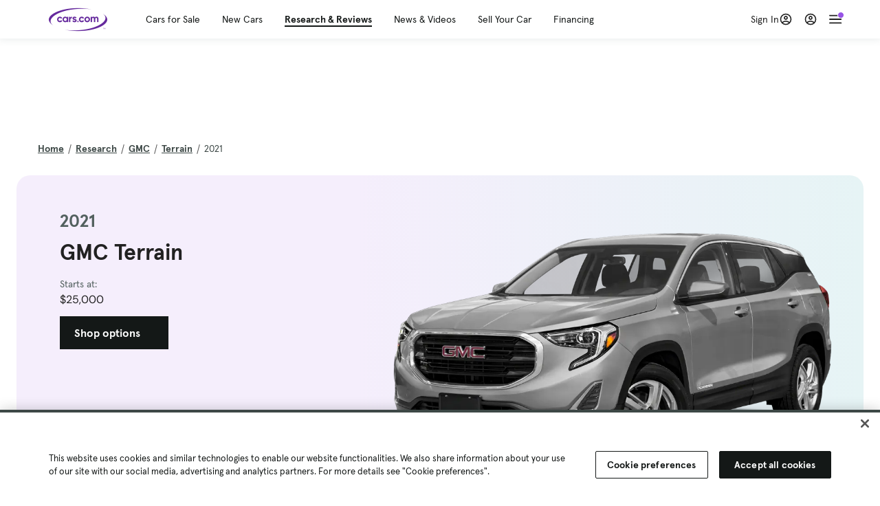

--- FILE ---
content_type: text/html; charset=utf-8
request_url: https://cars.qualtrics.com/jfe/form/SV_81Hx3Jkheo8zhmC
body_size: 19085
content:
<!DOCTYPE html>
<html class="JFEScope">
<head>
    <meta charset="UTF-8">
    <meta http-equiv="X-UA-Compatible" content="IE=edge">
    <meta name="apple-mobile-web-app-capable" content="yes">
    <meta name="mobile-web-app-capable" content="yes">
    <title>Qualtrics Survey | Qualtrics Experience Management</title>
    
        <link rel="dns-prefetch" href="//co1.qualtrics.com/WRQualtricsShared/">
        <link rel="preconnect" href="//co1.qualtrics.com/WRQualtricsShared/">
    
    <meta name="description" content="The most powerful, simple and trusted way to gather experience data. Start your journey to experience management and try a free account today.">
    <meta name="robots" content="noindex">
    <meta id="meta-viewport" name="viewport" content="width=device-width, initial-scale=1, minimum-scale=1, maximum-scale=2.5">
    <meta property="og:title" content="Qualtrics Survey | Qualtrics Experience Management">
    <meta property="og:description" content="The most powerful, simple and trusted way to gather experience data. Start your journey to experience management and try a free account today.">
    
        <meta property="og:image" content="https://cars.qualtrics.com/CP/Graphic.php?IM=IM_0ocZAgMDorIIuwJ">
    
    <script>(function(w) {
  'use strict';
  if (w.history && w.history.replaceState) {
    var path = w.location.pathname;
    var jfePathRegex = /^\/jfe\d+\//;

    if (jfePathRegex.test(path)) {
      w.history.replaceState(null, null, w.location.href.replace(path, path.replace(jfePathRegex, '/jfe/')));
    }
  }
})(window);
</script>
</head>
    <body id="SurveyEngineBody">
    <noscript><style>#pace{display: none;}</style><div style="padding:8px 15px;font-family:Helvetica,Arial,sans-serif;background:#fcc;border:1px solid #c55">Javascript is required to load this page.</div></noscript>
    
        <style type='text/css'>#pace{background:#fff;position:absolute;top:0;bottom:0;left:0;right:0;z-index:1}#pace::before{content:'';display:block;position:fixed;top:30%;right:50%;width:50px;height:50px;border:6px solid transparent;border-top-color:#0b6ed0;border-left-color:#0b6ed0;border-radius:80px;animation:q 1s linear infinite;margin:-33px -33px 0 0;box-sizing:border-box}@keyframes q{0%{transform:rotate(0)}100%{transform:rotate(360deg)}}
</style>
        <div id='pace'></div>
    
    <script type="text/javascript">
      window.QSettings = {
          
        jfeVersion: "a8ef4bfa1e5b68ca5c6385caa82ad0b3b12ea721",
        publicPath: "/jfe/static/dist/",
        cbs: [], bootstrapSkin: null, ab: false,
        getPT: function(cb) {
          if (this.pt !== undefined) {
            cb(this.success, this.pt);
          } else {
            this.cbs.push(cb);
          }
        },
        setPT: function(s, pt) {
          this.success = s;
          this.pt = pt;
          if (this.cbs.length) {
            for (var i = 0; i < this.cbs.length; i++) {
              this.cbs[i](s, pt);
            }
          }
        }
      };
    </script>
    <div id="skinPrefetch" style="position: absolute; visibility: hidden" class="JFEContent SkinV2 webkit CSS3"></div>
    <script>(()=>{"use strict";var e,r,t,a,c,o={},n={};function d(e){var r=n[e];if(void 0!==r)return r.exports;var t=n[e]={id:e,loaded:!1,exports:{}};return o[e].call(t.exports,t,t.exports,d),t.loaded=!0,t.exports}d.m=o,e=[],d.O=(r,t,a,c)=>{if(!t){var o=1/0;for(l=0;l<e.length;l++){for(var[t,a,c]=e[l],n=!0,f=0;f<t.length;f++)(!1&c||o>=c)&&Object.keys(d.O).every(e=>d.O[e](t[f]))?t.splice(f--,1):(n=!1,c<o&&(o=c));if(n){e.splice(l--,1);var i=a();void 0!==i&&(r=i)}}return r}c=c||0;for(var l=e.length;l>0&&e[l-1][2]>c;l--)e[l]=e[l-1];e[l]=[t,a,c]},d.n=e=>{var r=e&&e.__esModule?()=>e.default:()=>e;return d.d(r,{a:r}),r},t=Object.getPrototypeOf?e=>Object.getPrototypeOf(e):e=>e.__proto__,d.t=function(e,a){if(1&a&&(e=this(e)),8&a)return e;if("object"==typeof e&&e){if(4&a&&e.__esModule)return e;if(16&a&&"function"==typeof e.then)return e}var c=Object.create(null);d.r(c);var o={};r=r||[null,t({}),t([]),t(t)];for(var n=2&a&&e;"object"==typeof n&&!~r.indexOf(n);n=t(n))Object.getOwnPropertyNames(n).forEach(r=>o[r]=()=>e[r]);return o.default=()=>e,d.d(c,o),c},d.d=(e,r)=>{for(var t in r)d.o(r,t)&&!d.o(e,t)&&Object.defineProperty(e,t,{enumerable:!0,get:r[t]})},d.f={},d.e=e=>Promise.all(Object.keys(d.f).reduce((r,t)=>(d.f[t](e,r),r),[])),d.u=e=>"c/"+{196:"vendors~recaptchav3",233:"db",438:"vendors~mockForm",821:"barrel-roll",905:"ss",939:"bf",1044:"matrix",1075:"mc",1192:"meta",1205:"timing",1365:"hmap",1543:"recaptchav3",1778:"slide",1801:"fade",2042:"jsApi",2091:"advance-button-template",2292:"hotspot",2436:"slider",2552:"vendors~scoring~cs~matrix",2562:"flip",2603:"mockForm",2801:"fancybox",3432:"mp",4522:"scoring",4863:"dd",5321:"vendors~mockForm~response-summary~fileupload",5330:"fileupload",5453:"default~cs~slider~ss",5674:"pgr",5957:"response-summary",6023:"vendors~fileupload",6198:"te",6218:"ro",6246:"focus-handler",6255:"captcha",6500:"default~hl~hotspot~matrix",6507:"prototype",7211:"sbs",7529:"cs",7685:"preview",7719:"default~hmap~pgr~ro~te~timing",8095:"default~cs~slider",8393:"draw",8606:"default~captcha~cs~db~dd~draw~fileupload~hmap~hl~hotspot~matrix~mc~meta~pgr~ro~sbs~slider~ss~te~timing",9679:"toc",9811:"hl"}[e]+"."+{196:"97848bc9e7c6051ecccc",233:"8ba9f6447cd314fbb68a",438:"53d5364f2fde015d63eb",821:"7889bb8e29b6573a7c1e",905:"351d3164dfd98410d564",939:"eec2597b947c36022f6d",1044:"d8d7465fc033fbb10620",1075:"86a63d9fd6b94fccd78b",1192:"2bda7fa2af76817782a5",1205:"e0a338ca75eae4b40cc1",1365:"b3a7378eb91cc2c32d41",1543:"0c7be974c5976b4baac4",1778:"89aa23ad976cab36539d",1801:"8cb2d1667aca0bc1260e",2042:"c48c082656b18079aa7e",2091:"4f0959084e4a4a187d1d",2292:"14fd8d7b863312b03015",2436:"96ce9dfbc69cf4a6f014",2552:"7cd2196cef0e70bb9e8a",2562:"3266dde7e4660ffcef3a",2603:"c8f6cb94cd9e79b57383",2801:"685cee5836e319fa57a8",3432:"6ae4057caed354cea4bd",4522:"1beb1b30ccc2fa30924f",4863:"4a0994a3732ac4fec406",5321:"41b49ced3a7a9cce58ab",5330:"4e241617d0d8f9638bed",5453:"171b59120e19c43bc4c6",5674:"144a9eb1a74ebd10fb2f",5957:"18b07be3e10880ac7370",6023:"2f608006811a8be8971c",6198:"31e404ce9bb91ad2fdc1",6218:"3cb64ba46db80f90121a",6246:"ba7b22b6a40782e5e004",6255:"a511708ee09ee539c882",6500:"e988cfdc3a56d687c346",6507:"63afbf731c56ba97ae7b",7211:"2d043279f45787cdbc6a",7529:"6440499b8bf1aaf62693",7685:"1241170f420176c2c6ef",7719:"8714f0d6579c8e712177",8095:"3b318c0e91b8cce117d5",8393:"2a48f184a447969fff1f",8606:"017a626bdaafbf05c221",9679:"20b914cfa638dfe959cc",9811:"e3e744cd3ab59c8be98b"}[e]+".min.js",d.miniCssF=e=>"fancybox.0bb59945b9873f54214a.min.css",d.g=function(){if("object"==typeof globalThis)return globalThis;try{return this||new Function("return this")()}catch(e){if("object"==typeof window)return window}}(),d.o=(e,r)=>Object.prototype.hasOwnProperty.call(e,r),a={},c="javascriptformengine:",d.l=(e,r,t,o)=>{if(a[e])a[e].push(r);else{var n,f;if(void 0!==t)for(var i=document.getElementsByTagName("script"),l=0;l<i.length;l++){var b=i[l];if(b.getAttribute("src")==e||b.getAttribute("data-webpack")==c+t){n=b;break}}n||(f=!0,(n=document.createElement("script")).charset="utf-8",n.timeout=120,d.nc&&n.setAttribute("nonce",d.nc),n.setAttribute("data-webpack",c+t),n.src=e),a[e]=[r];var s=(r,t)=>{n.onerror=n.onload=null,clearTimeout(u);var c=a[e];if(delete a[e],n.parentNode&&n.parentNode.removeChild(n),c&&c.forEach(e=>e(t)),r)return r(t)},u=setTimeout(s.bind(null,void 0,{type:"timeout",target:n}),12e4);n.onerror=s.bind(null,n.onerror),n.onload=s.bind(null,n.onload),f&&document.head.appendChild(n)}},d.r=e=>{"undefined"!=typeof Symbol&&Symbol.toStringTag&&Object.defineProperty(e,Symbol.toStringTag,{value:"Module"}),Object.defineProperty(e,"__esModule",{value:!0})},d.nmd=e=>(e.paths=[],e.children||(e.children=[]),e),d.p="",(()=>{if("undefined"!=typeof document){var e=e=>new Promise((r,t)=>{var a=d.miniCssF(e),c=d.p+a;if(((e,r)=>{for(var t=document.getElementsByTagName("link"),a=0;a<t.length;a++){var c=(n=t[a]).getAttribute("data-href")||n.getAttribute("href");if("stylesheet"===n.rel&&(c===e||c===r))return n}var o=document.getElementsByTagName("style");for(a=0;a<o.length;a++){var n;if((c=(n=o[a]).getAttribute("data-href"))===e||c===r)return n}})(a,c))return r();((e,r,t,a,c)=>{var o=document.createElement("link");o.rel="stylesheet",o.type="text/css",d.nc&&(o.nonce=d.nc),o.onerror=o.onload=t=>{if(o.onerror=o.onload=null,"load"===t.type)a();else{var n=t&&t.type,d=t&&t.target&&t.target.href||r,f=new Error("Loading CSS chunk "+e+" failed.\n("+n+": "+d+")");f.name="ChunkLoadError",f.code="CSS_CHUNK_LOAD_FAILED",f.type=n,f.request=d,o.parentNode&&o.parentNode.removeChild(o),c(f)}},o.href=r,t?t.parentNode.insertBefore(o,t.nextSibling):document.head.appendChild(o)})(e,c,null,r,t)}),r={3454:0};d.f.miniCss=(t,a)=>{r[t]?a.push(r[t]):0!==r[t]&&{2801:1}[t]&&a.push(r[t]=e(t).then(()=>{r[t]=0},e=>{throw delete r[t],e}))}}})(),(()=>{var e={3454:0};d.f.j=(r,t)=>{var a=d.o(e,r)?e[r]:void 0;if(0!==a)if(a)t.push(a[2]);else if(3454!=r){var c=new Promise((t,c)=>a=e[r]=[t,c]);t.push(a[2]=c);var o=d.p+d.u(r),n=new Error;d.l(o,t=>{if(d.o(e,r)&&(0!==(a=e[r])&&(e[r]=void 0),a)){var c=t&&("load"===t.type?"missing":t.type),o=t&&t.target&&t.target.src;n.message="Loading chunk "+r+" failed.\n("+c+": "+o+")",n.name="ChunkLoadError",n.type=c,n.request=o,a[1](n)}},"chunk-"+r,r)}else e[r]=0},d.O.j=r=>0===e[r];var r=(r,t)=>{var a,c,[o,n,f]=t,i=0;if(o.some(r=>0!==e[r])){for(a in n)d.o(n,a)&&(d.m[a]=n[a]);if(f)var l=f(d)}for(r&&r(t);i<o.length;i++)c=o[i],d.o(e,c)&&e[c]&&e[c][0](),e[c]=0;return d.O(l)},t=self.webpackChunkjavascriptformengine=self.webpackChunkjavascriptformengine||[];t.forEach(r.bind(null,0)),t.push=r.bind(null,t.push.bind(t))})()})();</script>
    <script src="/jfe/static/dist/jfeLib.41e905943427321fa036.min.js" crossorigin="anonymous"></script>
    <script src="/jfe/static/dist/jfe.b2aa22a9b68ea0a1d846.min.js" crossorigin="anonymous"></script>


    <link href="/jfe/themes/templated-skins/qualtrics.2014:cars.9820517390:null/version-1765475774342-89bffa/stylesheet.css" rel="stylesheet"><link href="https://rsms.me/inter/inter.css" rel="stylesheet">

    <link id="rtlStyles" rel="stylesheet" type="text/css">
    <style id="customStyles"></style>

    <style>
      .JFEScope .questionFocused   .advanceButtonContainer {transition:opacity .3s!important;visibility:unset;opacity:1}
      .JFEScope .questionUnfocused .advanceButtonContainer, .advanceButtonContainer {transition:opacity .3s!important;visibility:hidden;opacity:0}
      .Skin .Bipolar .bipolar-mobile-header, .Skin .Bipolar .desktop .bipolar-mobile-header, .Skin .Bipolar .mobile .ColumnLabelHeader {display: none}

      /* Change color of question validation warnings */
      .Skin .ValidationError.Warn {color: #e9730c;}

      /* Hide mobile preview scrollbar for Chrome, Safari and Opera */
      html.MobilePreviewFrame::-webkit-scrollbar { display: none; }

      /* Hide mobile preview scrollbar for IE and Edge */
      html.MobilePreviewFrame { -ms-overflow-style: none; scrollbar-width: none; }
    </style>
    <style type="text/css">.accessibility-hidden{height:0;width:0;overflow:hidden;position:absolute;left:-999px}</style>
    <div id="polite-announcement" class="accessibility-hidden" aria-live="polite" aria-atomic="true"></div>
    <div id="assertive-announcement" class="accessibility-hidden" aria-live="assertive" role="alert" aria-atomic="true"></div>
    <script type="text/javascript">
      (function () {
        var o = {};
        try {
          Object.defineProperty(o,'compat',{value:true,writable:true,enumerable:true,configurable:true});
        } catch (e) {};
        if (o.compat !== true || document.addEventListener === undefined) {
          window.location.pathname = '/jfe/incompatibleBrowser';
        }

        var fv = document.createElement('link');
        fv.rel = 'apple-touch-icon';
        fv.href = "https://cars.qualtrics.com/CP/Graphic.php?IM=IM_eR3RqUaDkCmZcDb";
        document.getElementsByTagName('head')[0].appendChild(fv);
      })();
      QSettings.ab = false;
      document.title = "Qualtrics Survey | Qualtrics Experience Management";
      
      (function(s) {
        QSettings.bootstrapSkin = s;
        var sp = document.getElementById('skinPrefetch');
        if (sp) {
          sp.innerHTML = s;
        }
      })("<meta name=\"HandheldFriendly\" content=\"true\" />\n<meta name = \"viewport\" content = \"user-scalable = yes, maximum-scale=10, minimum-scale=1, initial-scale = 1, width = device-width\" />\n<div class='Skin'>\n\t<div id=\"Overlay\"></div>\n\t<div id=\"Wrapper\">\n\t\t\n\t\t<div class='SkinInner'>\n\t\t\t<div id='LogoContainer'>\n\t\t\t\t<div id='Logo'><img src=\"https://cars.qualtrics.com/CP/Graphic.php?IM=IM_4UzHhdp9et1Omp0\" /></div>\n\t\t\t</div>\n\t\t\t<div id='HeaderContainer'>\n\t\t\t\t<div id=\"BrandingHeader\"><script type=\"text/javascript\">\nQualtrics.SurveyEngine.addOnReady(function() {\njQuery('#Plug').attr('style', 'display:none !important');\n});\n<\/script></div>\n\t\t\t\t<div id='Header'>{~Header~}</div>\n\t\t\t</div>\n\t\t\t<div id='SkinContent'>\n\t\t\t\t<div id='Questions'>{~Question~}</div>\n\t\t\t\t<div id='Buttons'>{~Buttons~}</div>\n\t\t\t\t<div id='ProgressBar'>{~ProgressBar~}</div>\n\t\t\t</div>\n\t\t</div>\n\t\t<div id='Footer'>{~Footer~}</div>\n\t\t\n\t\t<div id='PushStickyFooter'></div>\n\t</div>\n\t<div id=\"Plug\" style=\"display:block !important;\"><a href=\"https://www.qualtrics.com/powered-by-qualtrics/?utm_source=internal%2Binitiatives&utm_medium=survey%2Bpowered%2Bby%2Bqualtrics&utm_content={~BrandID~}&utm_survey_id={~SurveyID~}\" target=\"_blank\" aria-label=\"{~PlugLabel~}\">{~Plug~}</a></div>\n</div>\n<script>Qualtrics.SurveyEngine.addOnload(Qualtrics.uniformLabelHeight);<\/script>\n\n<script>\n//TM6 Question Text Cell Padding\n\t//JFE\n\tPage.on('ready:imagesLoaded',function() {\n\t\tvar t = jQuery(\".QuestionText table\");\n\t  for (i=0; i<t.length; i++) {\n\t    if (t[i].cellPadding != undefined) {\n\t      var p = t[i].cellPadding + \"px\";\n\t      t.eq(i).find(\"th\").css(\"padding\",p);\n\t      t.eq(i).find(\"td\").css(\"padding\",p);\n\t    }\n\t  }\n\t});\n\t//SE\n\tjQuery(window).on('load',function() {\n\t\tif (jQuery(\"div\").hasClass(\"JFE\") == false) {\n\t    var t = jQuery(\".QuestionText table\");\n\t    for (i=0; i<t.length; i++) {\n\t      if (t[i].cellPadding != undefined) {\n\t        var p = t[i].cellPadding + \"px\";\n\t        t.eq(i).find(\"th\").css(\"padding\",p);\n\t        t.eq(i).find(\"td\").css(\"padding\",p);\n\t      }\n\t    }\n\t\t};\n\t});\n//TM21 iOS Text Box Width Fix\n//JFE\nPage.on('ready:imagesLoaded',function() {\n\tfunction isIE () {\n  \tvar myNav = navigator.userAgent.toLowerCase();\n  \treturn (myNav.indexOf('msie') != -1) ? parseInt(myNav.split('msie')[1]) : false;\n\t}\n\tif (!isIE()) {\n\t\tvar mq = window.matchMedia( \"(max-width: 480px)\" );\n\t\tif (mq.matches == true) {\n\t\t\tjQuery(\".Skin .MC .TextEntryBox\").css(\"width\",\"100%\");\n\t\t\tjQuery(\".Skin .TE .ESTB .InputText\").css(\"width\",\"100%\");\n\t\t\tjQuery(\".Skin .TE .FORM .InputText\").css(\"width\",\"100%\");\n\t\t\tjQuery(\".Skin .TE .ML .InputText\").css(\"width\",\"100%\");\n\t\t\tjQuery(\".Skin .TE .PW .InputText\").css(\"width\",\"100%\");\n\t\t\tjQuery(\".Skin .TE .SL .InputText\").css(\"width\",\"100%\");\n\t\t\tjQuery(\".Skin .TE .FollowUp .InputText\").css(\"width\",\"100%\");\n\t\t};\n\t};\n});\n//SE\njQuery(window).on('load',function() {\n\tfunction isIE () {\n  \tvar myNav = navigator.userAgent.toLowerCase();\n  \treturn (myNav.indexOf('msie') != -1) ? parseInt(myNav.split('msie')[1]) : false;\n\t}\n\tif (!isIE()) {\n\t\tvar mq = window.matchMedia( \"(max-width: 480px)\" );\n\t\tif (jQuery(\"div\").hasClass(\"JFE\") == false && mq.matches == true) {\n\t\t\tjQuery(\".Skin .MC .TextEntryBox\").css(\"width\",\"100%\");\n\t\t\tjQuery(\".Skin .TE .ESTB .InputText\").css(\"width\",\"100%\");\n\t\t\tjQuery(\".Skin .TE .FORM .InputText\").css(\"width\",\"100%\");\n\t\t\tjQuery(\".Skin .TE .ML .InputText\").css(\"width\",\"100%\");\n\t\t\tjQuery(\".Skin .TE .PW .InputText\").css(\"width\",\"100%\");\n\t\t\tjQuery(\".Skin .TE .SL .InputText\").css(\"width\",\"100%\");\n\t\t\tjQuery(\".Skin .TE .FollowUp .InputText\").css(\"width\",\"100%\");\n\t\t};\n\t};\n});\n<\/script>\n\n<style>.Skin .QuestionOuter.Matrix{max-width:1100px}</style>\n");
      
      
      (function() {
        var fv = document.createElement('link');
        fv.type = 'image/x-icon';
        fv.rel = 'icon';
        fv.href = "https://cars.qualtrics.com/CP/Graphic.php?IM=IM_bdYYI4BiyXYEhx3";
        document.getElementsByTagName('head')[0].appendChild(fv);
      }());
      
      
    </script>
        <script type="text/javascript">
          (function(appData) {
            if (appData && typeof appData === 'object' && '__jfefeRenderDocument' in appData) {
              var doc = appData.__jfefeRenderDocument

              if (doc === 'incompatible') {
                window.location = '/jfe/incompatibleBrowser';
                return
              }

              window.addEventListener('load', function() {
                // farewell jfe
                delete window.QSettings
                delete window.webpackJsonp
                delete window.jQuery
                delete window.ErrorWatcher
                delete window.onLoadCaptcha
                delete window.experimental
                delete window.Page

                var keys = Object.keys(window);
                for (let i in keys) {
                  var name = keys[i];
                  if (name.indexOf('jQuery') === 0) {
                    delete window[name];
                    break;
                  }
                }

                document.open();
                document.write(doc);
                document.close();
              })
            } else {
              // prevent document.write from replacing the entire page
              window.document.write = function() {
                log.error('document.write is not allowed and has been disabled.');
              };

              QSettings.setPT(true, appData);
            }
          })({"FormSessionID":"FS_7hoNmJp5wYnzJnd","QuestionIDs":["QID1","QID2"],"QuestionDefinitions":{"QID1":{"DefaultChoices":false,"DataExportTag":"Q1","QuestionID":"QID1","QuestionType":"Meta","Selector":"Browser","Configuration":{"QuestionDescriptionOption":"UseText"},"Choices":{"1":{"Display":"Browser","TextEntry":1},"2":{"Display":"Version","TextEntry":1},"3":{"Display":"Operating System","TextEntry":1},"4":{"Display":"Screen Resolution","TextEntry":1},"5":{"Display":"Flash Version","TextEntry":1},"6":{"Display":"Java Support","TextEntry":1},"7":{"Display":"User Agent","TextEntry":1}},"Validation":"None","GradingData":[],"Language":{"EN":{"QuestionText":"Click to write the question text","Choices":{"1":{"Display":"Browser"},"2":{"Display":"Version"},"3":{"Display":"Operating System"},"4":{"Display":"Screen Resolution"},"5":{"Display":"Flash Version"},"6":{"Display":"Java Support"},"7":{"Display":"User Agent"}}}},"NextChoiceId":4,"NextAnswerId":1,"SurveyLanguage":"EN"},"QID2":{"DefaultChoices":false,"DataExportTag":"Q2","QuestionType":"MC","Selector":"SAVR","SubSelector":"TX","Configuration":{"QuestionDescriptionOption":"UseText"},"Choices":{"1":{"Display":"Experience using Cars.com"},"2":{"Display":"Receive assistance for trouble I am experiencing with the Cars.com site"},"3":{"Display":"Leave feedback for a dealership"},"4":{"Display":"Receive assistance for trouble I am experiencing with listing my vehicle for sale on Cars.com"},"5":{"Display":"Experience using Your Garage","DisplayLogic":{"0":{"0":{"LeftOperand":"Page","LogicType":"EmbeddedField","Operator":"Contains","RightOperand":"/your-garage","Type":"Expression"},"1":{"Conjuction":"Or","LeftOperand":"Page Referrer","LogicType":"EmbeddedField","Operator":"Contains","RightOperand":"/your-garage","Type":"Expression"},"Type":"If"},"Type":"BooleanExpression","inPage":false}},"6":{"Display":"Feature request"}},"ChoiceOrder":[1,"6","5",2,"4",3],"Validation":{"Settings":{"ForceResponse":"ON","ForceResponseType":"ON","Type":"None"}},"GradingData":[],"Language":{"EN":{"QuestionText":"What type of feedback would you like to provide?","Choices":{"1":{"Display":"Experience using Cars.com"},"2":{"Display":"Receive assistance for trouble I am experiencing with the Cars.com site"},"3":{"Display":"Leave feedback for a dealership"},"4":{"Display":"Receive assistance for trouble I am experiencing with listing my vehicle for sale on Cars.com"},"5":{"Display":"Experience using Your Garage"},"6":{"Display":"Feature request"}}}},"NextChoiceId":7,"NextAnswerId":1,"QuestionID":"QID2","DataVisibility":{"Private":false,"Hidden":false},"SurveyLanguage":"EN"}},"NextButton":null,"PreviousButton":false,"Count":2,"Skipped":0,"NotDisplayed":0,"LanguageSelector":null,"Messages":{"PoweredByQualtrics":"Powered by Qualtrics","PoweredByQualtricsLabel":"Powered by Qualtrics: Learn more about Qualtrics in a new tab","A11yNextPage":"You are on the next page","A11yPageLoaded":"Page Loaded","A11yPageLoading":"Page is loading","A11yPrevPage":"You are on the previous page","FailedToReachServer":"We were unable to connect to our servers. Please check your internet connection and try again.","ConnectionError":"Connection Error","IPDLError":"Sorry, an unexpected error occurred.","Retry":"Retry","Cancel":"Cancel","Language":"Language","Done":"Done","AutoAdvanceLabel":"or press Enter","DecimalSeparator":"Please exclude commas and if necessary use a point as a decimal separator.","IE11Body":"You are using an unsupported browser. Qualtrics surveys will no longer load in Internet Explorer 11 after March 15, 2024.","BipolarPreference":"Select this answer if you prefer %1 over %2 by %3 points.","BipolarNoPreference":"Select this answer if you have no preference between %1 and %2.","Blank":"Blank","CaptchaRequired":"Answering the captcha is required to proceed","MCMSB_Instructions":"To select multiple options in a row, click and drag your mouse or hold down Shift when selecting. To select non-sequential options, hold down Control (on a PC) or Command (on a Mac) when clicking. To deselect an option, hold down Control or Command and click on a selected option.","MLDND_Instructions":"Drag and drop each item from the list into a bucket.","PGR_Instructions":"Drag and drop items into groups. Within each group, rank items by dragging and dropping them into place.","ROSB_Instructions":"Select items and then rank them by clicking the arrows to move each item up and down."},"IsPageMessage":false,"ErrorCode":null,"PageMessageTranslations":{},"CurrentLanguage":"EN","FallbackLanguage":"EN","QuestionRuntimes":{"QID1":{"Highlight":false,"ID":"QID1","Type":"Meta","Selector":"Browser","SubSelector":null,"ErrorMsg":null,"TerminalAuthError":false,"Valid":false,"MobileFirst":false,"QuestionTypePluginProperties":null,"CurrentMultiPageQuestionIndex":0,"Displayed":true,"PreValidation":"None","IsAutoAuthFailure":false,"ErrorSeverity":null,"PDPErrorMsg":null,"PDPError":null,"QuestionText":"Click to write the question text","Choices":{"1":{"Display":"Browser"},"2":{"Display":"Version"},"3":{"Display":"Operating System"},"4":{"Display":"Screen Resolution"},"5":{"Display":"Flash Version"},"6":{"Display":"Java Support"},"7":{"Display":"User Agent"}},"WontBeDisplayedText":"This question will not be displayed to the recipient.","Active":true},"QID2":{"Highlight":false,"ID":"QID2","Type":"MC","Selector":"SAVR","SubSelector":"TX","ErrorMsg":null,"TerminalAuthError":false,"Valid":false,"MobileFirst":false,"QuestionTypePluginProperties":null,"CurrentMultiPageQuestionIndex":0,"Displayed":true,"PreValidation":{"Settings":{"ForceResponse":"ON","ForceResponseType":"ON","Type":"None"}},"Choices":{"1":{"ID":"1","RecodeValue":"1","VariableName":"1","Text":"","Display":"Experience using Cars.com","InputWidth":null,"Exclusive":false,"Selected":false,"Password":false,"TextEntry":false,"TextEntrySize":"Small","TextEntryLength":null,"InputHeight":null,"Error":null,"ErrorMsg":null,"PDPErrorMsg":null,"PDPError":null,"Displayed":true},"2":{"ID":"2","RecodeValue":"2","VariableName":"2","Text":"","Display":"Receive assistance for trouble I am experiencing with the Cars.com site","InputWidth":null,"Exclusive":false,"Selected":false,"Password":false,"TextEntry":false,"TextEntrySize":"Small","TextEntryLength":null,"InputHeight":null,"Error":null,"ErrorMsg":null,"PDPErrorMsg":null,"PDPError":null,"Displayed":true},"3":{"ID":"3","RecodeValue":"3","VariableName":"3","Text":"","Display":"Leave feedback for a dealership","InputWidth":null,"Exclusive":false,"Selected":false,"Password":false,"TextEntry":false,"TextEntrySize":"Small","TextEntryLength":null,"InputHeight":null,"Error":null,"ErrorMsg":null,"PDPErrorMsg":null,"PDPError":null,"Displayed":true},"4":{"ID":"4","RecodeValue":"4","VariableName":"4","Text":"","Display":"Receive assistance for trouble I am experiencing with listing my vehicle for sale on Cars.com","InputWidth":null,"Exclusive":false,"Selected":false,"Password":false,"TextEntry":false,"TextEntrySize":"Small","TextEntryLength":null,"InputHeight":null,"Error":null,"ErrorMsg":null,"PDPErrorMsg":null,"PDPError":null,"Displayed":true},"5":{"ID":"5","RecodeValue":"5","VariableName":"5","Text":"","Display":"Experience using Your Garage","InputWidth":null,"Exclusive":false,"Selected":false,"Password":false,"TextEntry":false,"TextEntrySize":"Small","TextEntryLength":null,"InputHeight":null,"Error":null,"ErrorMsg":null,"PDPErrorMsg":null,"PDPError":null,"Displayed":false},"6":{"ID":"6","RecodeValue":"6","VariableName":"6","Text":"","Display":"Feature request","InputWidth":null,"Exclusive":false,"Selected":false,"Password":false,"TextEntry":false,"TextEntrySize":"Small","TextEntryLength":null,"InputHeight":null,"Error":null,"ErrorMsg":null,"PDPErrorMsg":null,"PDPError":null,"Displayed":true}},"ChoiceOrder":["1","6","2","4","3"],"ChoiceTextPosition":"Left","Selected":null,"IsAutoAuthFailure":false,"ErrorSeverity":null,"PDPErrorMsg":null,"PDPError":null,"QuestionText":"What type of feedback would you like to provide?","ExistingChoices":{},"ProcessedDisplayChoiceOrder":["1","6","2","4","3"],"ChoiceOrderSetup":true,"Active":true}},"IsEOS":false,"FailedValidation":false,"PDPValidationFailureQuestionIDs":[],"BlockID":"BL_efZV8eIc4EQ2sv4","FormTitle":"Qualtrics Survey | Qualtrics Experience Management","SurveyMetaDescription":"The most powerful, simple and trusted way to gather experience data. Start your journey to experience management and try a free account today.","TableOfContents":null,"UseTableOfContents":false,"SM":{"BaseServiceURL":"https://cars.qualtrics.com","SurveyVersionID":"9223370314410068697","IsBrandEncrypted":false,"JFEVersionID":"03fe6757db2b5fa6b3fa7f1a6bef80a9295ac371","BrandDataCenterURL":"https://yul1.qualtrics.com","XSRFToken":"F8kkJHg4rR6msNZ8qqZNNQ","StartDate":"2026-01-20 17:31:28","StartDateRaw":1768930288573,"BrandID":"cars","SurveyID":"SV_81Hx3Jkheo8zhmC","BrowserName":"Chrome","BrowserVersion":"131.0.0.0","OS":"Macintosh","UserAgent":"Mozilla/5.0 (Macintosh; Intel Mac OS X 10_15_7) AppleWebKit/537.36 (KHTML, like Gecko) Chrome/131.0.0.0 Safari/537.36; ClaudeBot/1.0; +claudebot@anthropic.com)","LastUserAgent":"Mozilla/5.0 (Macintosh; Intel Mac OS X 10_15_7) AppleWebKit/537.36 (KHTML, like Gecko) Chrome/131.0.0.0 Safari/537.36; ClaudeBot/1.0; +claudebot@anthropic.com)","QueryString":"","IP":"3.137.136.252","URL":"https://cars.qualtrics.com/jfe/form/SV_81Hx3Jkheo8zhmC","BaseHostURL":"https://cars.qualtrics.com","ProxyURL":"https://cars.qualtrics.com/jfe/form/SV_81Hx3Jkheo8zhmC","JFEDataCenter":"jfe7","dataCenterPath":"jfe7","IsPreview":false,"LinkType":"anonymous","geoIPLocation":{"IPAddress":"3.137.136.252","City":"Columbus","CountryName":"United States","CountryCode":"US","Region":"OH","RegionName":"Ohio","PostalCode":"43215","Latitude":39.9625,"Longitude":-83.0061,"MetroCode":535,"Private":false},"geoIPV2Enabled":true,"EDFromRequest":[],"FormSessionID":"FS_7hoNmJp5wYnzJnd"},"ED":{"SID":"SV_81Hx3Jkheo8zhmC","SurveyID":"SV_81Hx3Jkheo8zhmC","Q_URL":"https://cars.qualtrics.com/jfe/form/SV_81Hx3Jkheo8zhmC","UserAgent":"Mozilla/5.0 (Macintosh; Intel Mac OS X 10_15_7) AppleWebKit/537.36 (KHTML, like Gecko) Chrome/131.0.0.0 Safari/537.36; ClaudeBot/1.0; +claudebot@anthropic.com)","Q_CHL":"anonymous","Q_LastModified":1728327145,"Q_Language":"EN"},"PostToStartED":{},"FormRuntime":null,"RuntimePayload":"6o0Bxt6zAx0AJ9rGXmkqkaFv40en+K4fd7u6w5ktp7LiuLiqMjng3luDncFM1yXxVEIjcPfnpUNJRmVOfUTK8XaTOFOoXBMbCQtZOt0s3UqIgViwR+9bgivqNBaOmmB+NjKcMk3dyCFZrjmkLDJWZQp1UUPQdtu2hfQX0ao1TSbrJRwMUvi/b1HmusQNYrexaatDcKTlyB/0JQtptc4KCoyYRLhpognKwkJete/N3BpT12WdRnCeZp3D0uoK1GO4cpUFvnz4yJf/7/vHbCQ8/5Y0GzyqWLlrTwRCKAaJmqNjrcyAmL15toXpdQ7F79GAIRsKl/GC++Zdz9gqeVnTJF1ZINk9qeUyujiWnK2o/IPN07i3UqDpWvPoJ6RF0y19W07dPOuGJ0wLSuTKO0l65oyQ6l0Pg3GQSjzNDhDi8GOT82S1j2rNjRnu2yjliPepcBq+WOyvc18TuOL0qryj4Xq/X2cjEK7VWMlcyDrr7YyQPYffubabLxM0M9tu/W0/q+EabgkouqyPTt4Mn7XdgKFZF4jT+wnTBirZBM1qrbrbMrlaJt7/i84L9sgTwR0mOcIdoXc9zfZrK+lAxrPfT720o8OmLKeEFsCXlC24qSJZ0OEmFBf1b4H2tZAtG8PvZjaRPZ8QJT38H4XUsivchFTxSY8EgUiq3XhSbyGvbHj15tl48jR2CNL740kl2cTO+lRht+dvop7F+hGWAbeIQJfYZ+hhV71f+Oin4/iRLID//bOhL5vvgQDVMUT3Y4OPM2TUcJQG2Ds8rQhJ20U3o6+ZPk8Y2PTJ0ZQxi1/IIHRIaslvnAJ0RVraWkhp1uXDFciU550T0R0nk+Xxx1aFQf6B9xHdjPsRusIVd+9FG0R5iyGRcbumnS5TQsWwJ66pFkZ6Ldf11jKtOcmUOas55Jc52mKmPC1Wa5K75j/DLss/wb6tIO89hBMvNQ5QMd+tsH1CS0JAIr+YW/k+7t+IMi6deh+09G43CE9ZHlauqaKvYQuBllaQHMbgoU/NX0iLMqQpXO6j5ZbsT3uZqbfwrTxvTJpBZB0UgZVyccMOjGQyLN3rg6WsvTsI+KCdNSFx7TZGnXQYG00pxKIw0C74jFfiPz90R0UuTbQxJ0fmTHMqUBKmcYk/4gpWRsO0q3TQWp/gPdSY+KoCqOJt6VFH+Vi7DZs3pBmEgB8sTCbgG9tg4xCJcsyOU2i8P9hSiwhL2dfQZLgG0KyrKaD9o5Tn6E7VzUYdBpwbIcfYlmRjvijAiiiju/Br5bAt1DTk/uckxLwCqzrP0/5oYepZrEYfkcTcpn/0XsrEHbPomyKaK9nqGeH6WpKPnbkhxYJRJHxrJSyzxqi/Ggihv4nRgO8ohtG35N3+eZPcUXc1S8p28+78bRJcgFgxLRpO5FVrZDpS/x4uEs5W9q2+JSSBAaDdbIT4WibzQ025YK2Lrre2c7NAGrOxOCdzu7BhbGuUPMXT3GzfO4c4F+Ot73JVtxQlmXmMokJMU9dhN9zHntggmstk9qyaZRw36JsIE/[base64]/PBhdiz4qVrEhus4sOdx1/j8obblmfYda088lVpZG9D3iil53K1teGPKrk54iqyWbtFA3r8DlWhjz/hFC7NYLH04uPcETISoJlKHNYzaQWUwEJqu1Dx1PWhGU7fRGHn1ifHqAzmoJf3fHwMxvZqCuKSN6eUTv6hD5VL1EDcTXw6iHf2Px6GZ2juOfaBOHheTYeOli3/lfPyvlTyVANT21FemH2DYtjUShmmJWMBxjBPBSi7OMlyToFhZld6wAY7C0lzrbY22gy1iEzKnqRd4OccAD3t0CLpAu/vSOnNADBUeMlvq8gCnWHEfxy9BoxImlZg8Gf8iTv6buVDfqAUKJnk+n1ZRx3OHqrX75QiPAgrvHZdckVAz1QexQwSNLv5x6JuSH2B6ITVDPjCMIi4qC/2SK0emK1Yh3ntiVq9U3ZTnLA14aFMtjOjm4dcuxhFdwZ5Rj6Hg6mb0BLhTHthjWKxucAbyNbrKEMFGxkhFj3umzxaAR/YxsjwCWNJi4fZfpExiT7ZseAdOXGy0E3+lsPAxSaB4D07zIccqgpqJ+LKXtUjE4NpSWo+5BMbIDMQ4vx+2Ie2YNZ9n3P01kUxpZpQbQqAOfxqzqKGGhM6SCAS1PECxBEjgU7VyJ8sTFl8AqnQRN68dUz90Gb/FqzjTOClGY6241SMykzdZyOZHgEVYZ0d6yoWVWdk9UDcGLCdUrC/g9c3irEUL9GoTGUlAcjUrgMqfJ2yfoNtak2Sg2WlveSfF2UOAC1YaJOEvkXnELedesypu9pzyIXwbbkQosjMDeNrmmyJvNglKO/fmnkf3+MFkPB0nKe7uWv8Xhjz2jEfOPYxc/++yOkhTAGqnfhMk9s2gKc99hxEkamhGu06UjvC90OVOhcMbh9y6fTOWi0NjH14Xl/84s1kmHeoNd7s1G/eBCW+F2190QczhSe7T6KOA7Qo7Vw+vcSqKOJuB8eTSFfWCH7AD5GnjDQToP1ASx6uEdrX7ecdZ9u6cLg6ddTClET98Pyz/SMg9yt9MtxYlPr0wPAFsZl4umJ3wAksNMPyiuKVi495x4icik473JyA6Y19OlUyStb0JI7yqmzQyXE+59VW7EIwEU9Z0vms6JVc5e0MzWbpKHTDxzZbSUejAUAYmJeWXyibfsjGoMDN/BhfpF5l+Tpc0I2vTe53zZOOztGo0q9R4501JRvz9qQxHncTizQVYeUbsSHOUIZB959f9kSTlcDX200K89fgvBbNyQ822BTuPTBaRn81m4MMVWHWxo8HNkhiY5r1FXPLXkzawt7BFTE6dE1ZG3Hs4lgHMnfqGLtzYKVwhIzdBVbW96H2mKDgoDTs5rQYM4/SpsGszO0E5xBme33JAjdDX6E1BdkkkD29CzIpWJbuit1pBBGwKKWXfgOCsXvRCk9MR48WEtDvKWcQ81l67nLsRdoeEueYqaKyz0OHdg/Lh2DmDJ+/y1OcnUHXdvgAUjYnYel4uMVo60/7mJbFmjz+g9zxj38auCn3sKXMB9i93digSRCaysOPWgqLld++PWmSuQ70mUbkuE53L7aNKjz1pSiJUC/zLWrEbACggX7pq0RuAeNocX9VB2sRLkSrbNmEJ535sDaiNATbZoU7JUwhEq2bTrPpMRe1XN7T19Co4z4bTNfOVBK/Vt75h2DwoeuQt56ynwv0D4br6sx8MSEiQCxeh1Bmahl3jpwMfi4bn+i2zwvBy5ibCGANIR6wP67tEfFGvuZayOJH533ZVAqYYkz9q33a3kOjC8X9tNn2PI1AqxjEcqLZOuZzWHL5/mek6XUw1HLRon4ueoh5aAX/LVEiFyvwwXM9ftav56bqXCAIHvedcqH8MQ8n73vnInCjctJcK58uXdVVGYnzfqeE3cQms4YNOlSXNp4Zgwsl3TNiTGsa+kMO/WBAW6w8WIPm3ftiXUUT+RK3DY7zKysdYtTbOw8BCq3vO6myQgUUXSj0qMHRyZvENfrDqP6Hc9yui8CPYDFVRgPtdbtjKRkT/zqMufrTj2riVQKlOfqBzbAYqe2zax8XDDNcP+PcwBiahWya9CS8TauRsxVUymtEplCi+A74cCADps3+3/fdQC8lxxhUP66P4eOOMDKbjoLrY52OTNJQ7MqBtU39RT4/[base64]/tSmoSaqQpGIXlGiJZ7/ZJSzoqTc1PaX2RxaMqHFFcsRU5E82gybVQvmENwT9niUVUWMD9QWA1Hai/yVpFPlEmVJ0VcJI0JrPriHg+tDmT87G+VOH2h3s7lAR14e9NNWUxDT3hcy3M80QPNisEp6Lm22b7kjX4sOU69/HYCZ0XfaBUOqng+izC9mbeCVOprnOqcPpF2QDgJHevmv8STS2ihzgEdm7eqEA/T7ryitjhdJCFWZu+1n1n0X8HCKDBxx3Wq3V8kIpDwdbJ/O/CIi5I4NMs/EinEXoIjRk6qjosBk5Y6kjpKHHhCnfo5SwPc0qArieVrhnKFEps6zQ4p6WHO334FPskxGEeBGzkPLMNmXEZw/xmPWgRsIjr6yQAnG7qEyuL6O9o0/C8ex88gKJydy4Lc+/9D8bHGUZcQtTjAErTjd2iYOF6asYeDmn2nADcZ0VhTmHqPd6grr9rs//Q3dqDz+2wV2cI1vWFh0QRoQ9RwHuEP6Ej1ISnGWkWMzGziK4P2Tjmuh9yv73Lh0AYiwDGTtPgrb2+oCSxz8TitnsT9gMsQV+zocXXJkmkhhcKHEhqc3jqIsAPoiwU9dvRPhnJHM47qzTLc+T/VBhMpjskFWl7Fl7f1OAW1G70eJ833U/XqAwlw3kCMMojZhkhB3AP+dPEhhYLqPY69apx8tViokMTUrBE6izjgtZlHaHln2+xxBNj7xSn0YnDIDM8m2oFn9G1Zng4CkOEcgj9bF4AT3KKxavNTbs1+pq2AHN+n9wZyc7t/j0SxFzSvl+LifwTbclmEP92oalDH6JLIaFnKXELl1uvo8HkcDqODikf5J0rkTnBgLYw3SS14C5jJyFvqN69PXk+ePapd6pYmt6wsstP71a7cRT5xeYvylscccx0+CPpPIBeoRQmvOfCymI3Iv0CdbKguw/nNom1LY2fdWIxCeRV+cEiSSG0HLUiKQHm4fPpx+g2m4wZCfBWy2Y70l1mcT/mQCOvSrLTu7L0pHBXiWCqkF6YsN8BUNthsQsIiE8m8SVeSTOB557U+5Cy1p/5zUZPfEiawmzprW9Vn19nKs0DckhEOTnvNCBMO/eJWNj876BBCFZnsySQaJxS9Y1jrMZ+RUiEUQ164tmVR/u56rtOqCijohF3qSXqV6XHty0XWLqCJmaPJ7GCk9aqHJT8x3usLtnnJE/kIkP+sQSBbxj7zXPm0l0m/OwpaWFJ5wSHfLHr08F2mi6T0viGayp/hk3IV6XPTZQcOW3rHpYeMzh5fmJQRZeS7RvcqG9rxUAPBS4uKkYCQEwsOcWSInVkNP9fpcrb4hYPJbR51DS+nFVaKv3cDIApw5J7nImOiix/QjumJx8HKNffgJSmY6/2Imi22Ugz+zhoySjdHSrxgL1374vv60R7NNBtB/YzQgDUxNSK9rGQI4zxok83gSlb6E8gwlAS4IMY3EQcVIUWEXeQdidcNrEEh3cni8StVP5M3IyvCHI2I6JuSgvY0yiQgefjCyuMRbcuCUiSPzizcX3ijvVh8YblvzUBlPhS/X8tVRA5z06DTOOq6+ZnzRBhf5j7jjBJBTFZe0qGzK7wa5fzvWkJbVOynYyaN5r5jbL7biob2G6WQbZhTdDy8OgfWXQjI1j7B0WdR5/krUw8tZ/xbXpQK7Yc/Cdbsh8o8zQ1XqlurkBuPNo4BwMvquPTdbrItK7LlVq1bfkCUrA9axkT9Xwrv8nbEIv6Cp+PU1HiT5cIOzjM75SatQ1iZE4VK+kltp+vdkHnoJzwXLb+WFmpHO6e8/osKhnc+9GIADUappfg+qXptI70E5dI68xBN+/pZ4d6Wtu2bKce4QqrweA5MFe/JtN7EbVjXumfdssWA70QrsZlTDRAlcHXns46/JOmb7xgotJzFL54JxEEGktwAMxH2szjWjCglA1yw4qfDr0IduiIR/1QhP+AEKdoxj97iUevDn1tSzz93johZ2fGbe7UN5if7YhXQSrxRmrKbJ9qCnLbJ/m/[base64]/Y4ExRYgqe+vDFgy1/iLvrgbWP4puWKHH1L2CWKLH3m+EglTztGMb2rgHcH5n5CWdj51/SCuCZovsyeHrfm0GiXQo+4HJY8pAjgDSFXC5766iDiY6SpMBB4pT84DWVr29UBsEsINuvwIzqw412IzGr6PKCIIgBfKb/E5Zn8BfSHdRolSgnRWiVN8j+nrUqohJSH+EZEhAaq+Y2aIDJ5DTWcVG2pg8sjOWAtZu34EtEJG9dKRZijv+lgdkQ00hA+gnyhDehqvim6cjeZRcvA4BvCjsyMTw7Bpquv2hJJkWia3cIzzEYo3gExEoqNR6Km/CEmKhjTmZMkxzss7jR4Ew8ZYXAqnzhbgh8TRS98Vnoy0QkJTq6lBUBpUjp3jKEcyfn+8THncNVx7j5BUbc4sHwBHERVvE2XHOnVcnORPDiCYo+A2BTtROQEEYMKYpygEnpjNwexUEOvfNJYsR5YWbnEfiBjTvoExvo1qsW2cKxQB6yvcN1dfrpyhm2IId/8n+9mFM4qR0MpKTSr4Uh5L3LCkGV2HqMt7B20LKyzwgB46V1wO3U7bnGLTQX2pnVg3HnuvH2bvouCcHI7z7VTC7jokyoawCo7ILJLqy158En41jLca2EJwDCTe19nGtQlfPvulM33FdEThTeLTjAB0Wg6G1qwZWUenkn/2mgRcIFPYbAUJ792rxja7Tc8hydLTWVcpa45Sc9etajxZwQkcMCQNJSKoKFqpUl7lKcwXiBkeMNGRWOX3HHguOXBQjsOL2idp5JWNeVAvalE2H7xkOmbJ3LX9G13McZcNoucsCg8T/+acMconBxWQQ149IBOeiTJ5z8432OpiGapDIrlLLWEDU7iHvmpnI7VfJ2MYZ1onR1f2TEo/vfXuk/cpjW/DBM6QU9I8MJjDUxr0ppD6BZ/0SUs5zafEfJX3gyMZFE4Zc8yUdFLK22WYci9GG0JFmJU8TOpEO4wcAf0p5c4MBFJaVebwUEf62D6EkrcG/[base64]/wU8f3PgRItuUo2iVmPXoBb9LZagpTIWKRsXP+qj68YueFWinXYOA73o897K9JL3ZoOyJVvNT+/O+xhABsfxOKAqBFs6jd3RUwQvXy26gfO29xEySnzwfh/oaM7dG3jkHsNxMFsbId1QGhBhzVf4lzsIRNAZFcGFFBuf6hpQmSQ7lzjRytPnsQRUhauj0qjLLT3S9OYFopVyQTt5eE2KMAo8nsuMVF8UPVgejmNmcHOenBUaGRGuTUsD8tyy5GpWIuf8aJPl9wtQIg==","TransactionID":1,"ReplacesOutdated":false,"EOSRedirectURL":null,"RedirectURL":null,"SaveOnPageUnload":true,"ProgressPercent":0,"ProgressBarText":"Survey Completion","ProgressAccessibleText":"Current Progress","FormOptions":{"BackButton":false,"SaveAndContinue":true,"SurveyProtection":"PublicSurvey","NoIndex":"Yes","SecureResponseFiles":true,"SurveyExpiration":"None","SurveyTermination":"DisplayMessage","Header":"<script>\n    jQuery(\".AdvanceButton\").hide();\n    <\/script>","Footer":"","ProgressBarDisplay":"None","PartialData":"+2 days","PreviousButton":{"Display":"Previous"},"NextButton":{"Display":"Next"},"SurveyTitle":"Qualtrics Survey | Qualtrics Experience Management","SkinLibrary":"cars","SkinType":"templated","Skin":"qualtrics.2014:cars.9820517390:null","NewScoring":1,"EOSMessage":"MS_eQJU8qmoIbhUiJ8","ShowExportTags":false,"CollectGeoLocation":false,"SurveyMetaDescription":"The most powerful, simple and trusted way to gather experience data. Start your journey to experience management and try a free account today.","PasswordProtection":"No","AnonymizeResponse":"No","RefererCheck":"No","ConfirmStart":false,"AutoConfirmStart":false,"ResponseSummary":"No","EOSMessageLibrary":"UR_abLyykajozQA1eJ","EOSRedirectURL":"http://","EmailThankYou":false,"ThankYouEmailMessageLibrary":null,"ThankYouEmailMessage":null,"InactiveSurvey":"DefaultMessage","PartialDeletion":null,"PartialDataCloseAfter":"LastActivity","AvailableLanguages":{"EN":[]},"CustomStyles":{"customCSS":".Skin { \n  font-family: \"Inter var\", Helvetica, Arial, sans-serif; \n}\n\n@supports (font-variation-settings: normal) {\n  .Skin { \n    font-family: \"Inter var alt\", Helvetica, Arial, sans-serif; \n  }\n}"},"Autoadvance":true,"ExternalCSS":"https://rsms.me/inter/inter.css","AutoadvanceHideButton":false,"AutoadvancePages":true,"ProtectSelectionIds":true,"headerMid":"","SurveyName":"Feedback - Responsive","SurveyLanguage":"EN","ActiveResponseSet":"RS_3I9aqL70DKui23k","SurveyStartDate":"0000-00-00 00:00:00","SurveyExpirationDate":"0000-00-00 00:00:00","SurveyCreationDate":"2022-03-18 21:16:16","SkinOptions":{"Version":3,"AnyDeviceSupport":true,"Icons":{"favicon":"https://cars.qualtrics.com/CP/Graphic.php?IM=IM_bdYYI4BiyXYEhx3","appleTouchIcon":"https://cars.qualtrics.com/CP/Graphic.php?IM=IM_eR3RqUaDkCmZcDb","ogImage":"https://cars.qualtrics.com/CP/Graphic.php?IM=IM_0ocZAgMDorIIuwJ"},"BrandingOnly":{"header":"<script type=\"text/javascript\">\nQualtrics.SurveyEngine.addOnReady(function() {\njQuery('#Plug').attr('style', 'display:none !important');\n});\n<\/script>","footer":"","css":".Skin .QuestionOuter.Matrix{max-width:1100px}","html":""},"ProgressBarPosition":"bottom","Logo":"https://cars.qualtrics.com/CP/Graphic.php?IM=IM_4UzHhdp9et1Omp0","LogoPosition":"center","LogoBanner":false,"QuestionsContainer":false,"QuestionDisplayWidth":"default","MCButtonChoices":false,"NPSMobileVertical":false,"HideRequiredAsterisk":false,"LayoutSpacing":0,"FallbackSkin":false},"SkinBaseCss":"/jfe/themes/templated-skins/qualtrics.2014:cars.9820517390:null/version-1765475774342-89bffa/stylesheet.css","PageTransition":"None","Favicon":"https://cars.qualtrics.com/brand-management/brand-assets/cars/favicon.ico","CustomLanguages":null,"SurveyTimezone":"America/Chicago","LinkType":"anonymous","Language":"EN","Languages":null,"DefaultLanguages":{"AR":"العربية","ASM":"অসমীয়া","AZ-AZ":"Azərbaycan dili","BEL":"Беларуская","BG":"Български","BS":"Bosanski","BN":"বাংলা","CA":"Català","CEB":"Bisaya","CKB":"كوردي","CS":"Čeština","CY":"Cymraeg","DA":"Dansk","DE":"Deutsch","EL":"Ελληνικά","EN":"English","EN-GB":"English (United Kingdom)","EN_GB":"English (Great Britain)","EO":"Esperanto","ES":"Español (América Latina)","ES-ES":"Español","ET":"Eesti","FA":"فارسی","FI":"Suomi","FR":"Français","FR-CA":"Français (Canada)","GU":"ગુજરાતી ","HE":"עברית","HI":"हिन्दी","HIL":"Hiligaynon","HR":"Hrvatski","HU":"Magyar","HYE":"Հայերեն","ID":"Bahasa Indonesia","ISL":"Íslenska","IT":"Italiano","JA":"日本語","KAN":"ಕನ್ನಡ","KAT":"ქართული","KAZ":"Қазақ","KM":"ភាសាខ្មែរ","KO":"한국어","LV":"Latviešu","LT":"Lietuvių","MAL":"മലയാളം","MAR":"मराठी","MK":"Mакедонски","MN":"Монгол","MS":"Bahasa Malaysia","MY":"မြန်မာဘာသာ","NE":"नेपाली","NL":"Nederlands","NO":"Norsk","ORI":"ଓଡ଼ିଆ ଭାଷା","PA-IN":"ਪੰਜਾਬੀ (ਗੁਰਮੁਖੀ)","PL":"Polski","PT":"Português","PT-BR":"Português (Brasil)","RI-GI":"Rigi","RO":"Română","RU":"Русский","SIN":"සිංහල","SK":"Slovenčina","SL":"Slovenščina","SO":"Somali","SQI":"Shqip","SR":"Srpski","SR-ME":"Crnogorski","SV":"Svenska","SW":"Kiswahili","TA":"தமிழ்","TEL":"తెలుగు","TGL":"Tagalog","TH":"ภาษาไทย","TR":"Tϋrkçe","UK":"Українська","UR":"اردو","VI":"Tiếng Việt","ZH-S":"简体中文","ZH-T":"繁體中文","Q_DEV":"Developer"},"ThemeURL":"//co1.qualtrics.com/WRQualtricsShared/"},"Header":"<script>\n    jQuery(\".AdvanceButton\").hide();\n    <\/script>","HeaderMessages":{},"Footer":"","FooterMessages":{},"HasJavaScript":true,"IsSystemMessage":false,"FeatureFlags":{"LogAllRumMetrics":false,"STX_HubRace":false,"STS_SpokeHubRoutingSim":false,"makeStartRequest":false,"verboseFrontendLogs":false,"JFE_BlockPrototypeJS":false},"TransformData":{},"AllowJavaScript":true,"TOCWarnPrevious":false,"NextButtonAriaLabel":"Next","PreviousButtonAriaLabel":"Previous","BrandType":"Corporate","TranslationUnavailable":false,"FilteredEDKeys":[],"CookieActions":{"Set":[],"Clear":[]}})
        </script>
    </body>
</html>


--- FILE ---
content_type: application/javascript
request_url: https://www.cars.com/-lAws8upq_QinfoWxgt6_kgJ/ba5JrQSNVmrkNz/SjEQAg/dwwuK/GMzE2kB
body_size: 169964
content:
(function(){if(typeof Array.prototype.entries!=='function'){Object.defineProperty(Array.prototype,'entries',{value:function(){var index=0;const array=this;return {next:function(){if(index<array.length){return {value:[index,array[index++]],done:false};}else{return {done:true};}},[Symbol.iterator]:function(){return this;}};},writable:true,configurable:true});}}());(function(){IK();bnG();wwG();var Gm=function(Z3){return -Z3;};var F4=function(km){return +km;};var Fh=function(){return ["\x6c\x65\x6e\x67\x74\x68","\x41\x72\x72\x61\x79","\x63\x6f\x6e\x73\x74\x72\x75\x63\x74\x6f\x72","\x6e\x75\x6d\x62\x65\x72"];};var ck=function(wZ,dO){return wZ===dO;};var Gn=function Kx(MO,fC){var Kk=Kx;do{switch(MO){case DN:{MO-=kz;var js;return Js.pop(),js=jZ,js;}break;case Tr:{if(xm(WF,v4[lF[Ll]])){do{rl()[v4[WF]]=UZ(xC(WF,jM))?function(){nM=[];Kx.call(this,Pr,[v4]);return '';}:function(){var mn=v4[WF];var ln=rl()[mn];return function(OM,zl,bZ,jC){if(ck(arguments.length,Ll)){return ln;}var Kn=Ow(JA,[OM,zl,bZ,rO]);rl()[mn]=function(){return Kn;};return Kn;};}();++WF;}while(xm(WF,v4[lF[Ll]]));}MO=r1;}break;case ZA:{var TF=fC[T1];var hZ=fC[Up];Js.push(Lm);MO=DN;var jZ=Hn()[g3(ds)].apply(null,[zF,j4,q3]);for(var Kl=Ll;xm(Kl,TF[Tw()[UF(Ll)](d9,sF,Tc)]);Kl=TO(Kl,jM)){var l0=TF[mh()[Pk(El)](Ml,hC,F3)](Kl);var xs=hZ[l0];jZ+=xs;}}break;case Pr:{var v4=fC[T1];var WF=Ll;MO=Tr;}break;case Fj:{Js.push(Um);var U0={'\x31':VC()[vZ(Ll)](DJ,Lw),'\x36':VC()[vZ(jM)].apply(null,[Fc,Ol]),'\x42':Tw()[UF(IM)].apply(null,[C2,OC,Zh]),'\x52':qF(typeof VC()[vZ(UM)],TO([],[][[]]))?VC()[vZ(IM)].apply(null,[VK,Yn]):VC()[vZ(UM)].call(null,nO,Os),'\x59':qF(typeof Tw()[UF(JM)],TO('',[][[]]))?Tw()[UF(B3)](OK,Oc,hh):Tw()[UF(Bc)].call(null,EO,Oc,nF),'\x5a':mh()[Pk(B3)].call(null,QY,k4,Ks),'\x64':Tw()[UF(El)](bG,J3,zZ),'\x66':tw()[QC(B3)](Ks,Jl,Q9,DO),'\x6a':tw()[QC(El)].apply(null,[EY,Nh,v5,JM]),'\x6e':Hn()[g3(B3)](F3,XK,dM),'\x74':Hn()[g3(El)].apply(null,[In,Tk,fF])};var YZ;MO=r1;return YZ=function(WO){return Kx(ZA,[WO,U0]);},Js.pop(),YZ;}break;}}while(MO!=r1);};var Ow=function bF(Vn,tn){var Uk=bF;do{switch(Vn){case Xz:{Vn-=vz;return GY;}break;case bJ:{while(Im(BO,Ll)){if(qF(VO[bk[Sw]],Dz[bk[jM]])&&jc(VO,cl[bk[Ll]])){if(zw(cl,qc)){GY+=fs(sL,[Xk]);}return GY;}if(ck(VO[bk[Sw]],Dz[bk[jM]])){var Y4=hl[cl[VO[Ll]][Ll]];var pZ=bF.apply(null,[Zz,[Y4,TO(Xk,Js[xC(Js.length,jM)]),BO,VO[jM]]]);GY+=pZ;VO=VO[Ll];BO-=Ch(g2,[pZ]);}else if(ck(cl[VO][bk[Sw]],Dz[bk[jM]])){var Y4=hl[cl[VO][Ll]];var pZ=bF(Zz,[Y4,TO(Xk,Js[xC(Js.length,jM)]),BO,Ll]);GY+=pZ;BO-=Ch(g2,[pZ]);}else{GY+=fs(sL,[Xk]);Xk+=cl[VO];--BO;};++VO;}Vn+=mj;}break;case zj:{Vn+=wK;while(xm(J0,x4.length)){tw()[x4[J0]]=UZ(xC(J0,JM))?function(){return Ch.apply(this,[ZA,arguments]);}:function(){var gO=x4[J0];return function(H4,sw,hn,Zs){var mY=Al.apply(null,[jY,sw,hn,q3]);tw()[gO]=function(){return mY;};return mY;};}();++J0;}}break;case E9:{while(Im(Lk,Ll)){if(qF(mw[lF[Sw]],Dz[lF[jM]])&&jc(mw,b4[lF[Ll]])){if(zw(b4,nM)){Ws+=fs(sL,[pO]);}return Ws;}if(ck(mw[lF[Sw]],Dz[lF[jM]])){var tM=LO[b4[mw[Ll]][Ll]];var j3=bF(JA,[TO(pO,Js[xC(Js.length,jM)]),mw[jM],Lk,tM]);Ws+=j3;mw=mw[Ll];Lk-=Ch(sL,[j3]);}else if(ck(b4[mw][lF[Sw]],Dz[lF[jM]])){var tM=LO[b4[mw][Ll]];var j3=bF(JA,[TO(pO,Js[xC(Js.length,jM)]),Ll,Lk,tM]);Ws+=j3;Lk-=Ch(sL,[j3]);}else{Ws+=fs(sL,[pO]);pO+=b4[mw];--Lk;};++mw;}Vn-=KT;}break;case K1:{Vn=P7;qc=[Gm(JM),Bc,IM,Gm(B3),Gm(jM),Gm(S4),zZ,Sw,Gm(In),zZ,Gm(rO),dZ,UM,gl,Gm(UM),JM,Gm(Rl),Sw,Ll,Sw,cM,gl,Gm(JM),Gm(Iw),S4,Jm,Gm(Rl),Gm(jM),Gm(AY),Vs,Gm(nn),Gm(IM),El,Gm(Sw),cM,Gm(OC),bO,[Ll],JM,Gm(El),Gm(cM),Gm(JM),Gm(jY),Oc,Ll,Gm(cM),AY,Gm(zZ),fk,nn,Gm(Nn),kw,Bc,[UM],hh,Rl,Ll,Gm(Jm),Bc,IM,gl,Gm(J3),[rx],Vk,jM,Nn,jM,Gm(Sw),IM,Gm(nn),rx,jM,Gm(IM),Gm(AY),Gm(gC),[ds],MY,[gl],jM,ds,Gm(B3),Gm(gC),DO,JM,JM,jM,Gm(Rl),AY,Gm(cM),Sw,Gm(sY),Gm(ph),lc,kw,Gm(nO),Gw,IM,Gm(Nn),jM,AY,Gm(DF),[rx],nh,IM,Gm(gC),DO,[gl],jM,ds,Gm(B3),Gm(Jl),Gm(TY),[ds],bO,rx,Ll,Gm(rx),bs,Gm(Ql),Gw,Gm(AY),Bc,Gm(JM),Gm(Sw),rx,Gm(jM),Gm(kF),Tn,Bc,Gm(Sw),jM,Gm(J3),D0,Gm(B3),[KP],hh,Gm(hh),xb,Gm(Bc),Q6,Gm(TY),Gm(cM),AY,Gm(IM),Gm(q3),xb,[gl],Rl,Gm(JM),IM,Gm(tg),Gm(Sd),jM,Gm(El),Tn,[B3],Gm(k4),ds,Gm(LX),tg,gl,Gm(Bc),ds,UM,Gm(jM),Gm(VU),KP,GH,rx,Gm(cM),AY,Gm(rx),Gm(zZ),IM,ds,Gm(Sw),Rl,Gm(rx),JM,El,Gm(TY),nn,Gm(Sw),Gm(Sw),Jm,Gm(kw),Gg,Gm(El),Gm(fk),GH,Gm(IM),jM,Gm(cM),AY,Sw,JM,Gm(Sd),fF,Nn,Gm(KP),Jm,Gm(El),B3,gl,Gm(JM),IM,jM,JM,Gm(Rl),ds,Gm(IM),ds,Gm(cM),Rl,Gm(Rl),Gm(Sw),nn,Gm(jM),Gm(cM),JM,Gm(B3),[Ll],Gm(AY),[Jm],El,Gm(IM),[TY],Gm(KE),nn,AY,gl,Gm(AY),Gm(UM),Sw,Gm(Nn),bs,IM,Gm(B3),Gm(UM),AY,JM,Gm(ds),jM,Rl,Gm(Iw),TB,Rl,Gm(J3),nO,Gm(El),nn,Gm(zZ),Yg,AY,Gm(ds),Bc,Gm(B3),AY,Gm(Vk),Nn,mH,[Nn],JM,Gm(jM),Gm(Jm),Gm(jM),Gm(Q6),Gm(fk),xb,UM,nn,Gm(kF),hh,Jm,Ll,Gm(gl),AY,Gm(KE),Gm(jM),Gm(jM),Sw,UM,Gm(Sw),Gm(Nn),Gm(jM),cM,Bc,Gm(El),Ll,Ll,El,Gm(jM),Gm(TY),ds,Gm(kF),nO,jM,JM,Gm(J3),hh,Gm(hh),Lw,[UM],gC,El,B3,Gm(Bc),Gm(Tn),[nn],El,Gm(KP),Gm(gC),Gw,Gm(El),Gm(RQ),J3,JM,Gm(El),Gm(cM),Gm(gC),SX,tg,AY,Gm(JM),Gm(gl),ds,Ll,Gm(ds),UM,Gm(jM),Gm(S6),Rl,TY,Gm(Bc),mH,[Ll],Sw,Gm(rx),AY,tg,Ll,AY,Gm(zZ),Tv,Gm(jM),Ll,Gm(El),Gm(Sw),rx,Gm(cM),UM,Gm(jM),Gm(nh),IM,gl,Gm(cM),jM,IM,B3,B3,Sw,Ll,B3,nn,Gm(m8),Nn,Gm(El),AY,Gm(rx),AY,Gm(Rl),wX,Gm(B3),El,Gm(JM),Gm(rx),Jm,Ll,Gm(cM),Gm(jM),S4,cM,Gm(AY),IM,Gm(ph),Ll,TY,Gm(El),fF,Jm,Gm(Jm),Gm(Sw),rx,Sw,Ll,Gm(Nn),Jm,Gm(BQ),BQ,Ll,Gm(Sw),Gm(El),Gm(B3),Rl,Gm(jM),Gm(Jm),tg,B3,Gm(TY),Bc,TY,Gm(wX),[KP],Q6,Q6,Gm(cM),nn,Gm(cM),Gm(TB),Rl,[Jm],[Nn],Gm(jM),gl,Gm(Nn),Gm(jM),[B3],cM,Gm(TY),nn,Gm(Bc),Gm(Bc),El,UM,Gm(mH),GH,Gm(cM),jM,Gm(TY),TB,Gm(ph),Oc,UM,Gm(nn),JM,Gm(bs),LX,Gm(UM),JM,UM,Gm(jM),Gm(nn),KP,El,Gm(IM),[TY],Gm(Oc),Gm(Bc),Jm,Gm(Rl),Gm(wX),jY,m8,Gm(Rl),jM,Gm(Sw),Gm(Nn),AY,Gm(In),Q6,Gm(Sw),El,UM,Gm(SX),t8,Rl,Gm(Rl),JM,Sw,JM,Gm(jM),Gm(cM),rx,Gm(ds),Gm(Jm),Rl,Gm(gl),tg,Gm(tg),Bc,IM,Gm(ph),t8,gl,Gm(Sw),jM,TY,JM,JM,nn,Gm(JM),jM,rx,Gm(AY),JM,Gm(El),Gm(gC),S4,Tv,Gm(jM),UM,Gm(Jm),El,UM,Gm(J3),ph,fF,Gm(Sw),Jm,B3,Gm(El),gl,Gm(cM),UM,Gm(jM),Gm(nO),rO,GH,Gm(cM),rx,Gm(El),Gm(B3)];}break;case jN:{for(var r6=Ll;xm(r6,qb[Tw()[UF(Ll)].apply(null,[U9,DF,Tc])]);r6=TO(r6,jM)){(function(){var vQ=qb[r6];Js.push(wW);var xE=xm(r6,AI);var E8=xE?mh()[Pk(Ll)].call(null,gU,kF,Tb):Hn()[g3(Ll)].apply(null,[Sw,c6,UZ(UZ(Ll))]);var Pb=xE?Dz[tw()[QC(Ll)](mH,TY,UX,vI)]:Dz[qF(typeof Hn()[g3(Sw)],TO([],[][[]]))?Hn()[g3(jM)](dU,nA,J3):Hn()[g3(Sw)].call(null,Jm,Lw,Tv)];var AD=TO(E8,vQ);Kz[AD]=function(){var j6=Pb(IS(vQ));Kz[AD]=function(){return j6;};return j6;};Js.pop();}());}Vn-=DT;}break;case H:{var J6=KX[MP];Vn-=K7;var vb=Ll;}break;case k5:{Vn+=K1;for(var UD=Ll;xm(UD,VI.length);UD++){var IQ=SW(VI,UD);var WU=SW(rQ.V5,kX++);V8+=fs(sL,[JU(vU(PD(IQ),PD(WU)),vU(IQ,WU))]);}return V8;}break;case jr:{Vn+=S9;Xk=xC(EI,Js[xC(Js.length,jM)]);}break;case JT:{if(xm(vb,J6.length)){do{var nS=SW(J6,vb);var nD=SW(LS.GN,db++);nW+=fs(sL,[vU(JU(PD(nS),nD),JU(PD(nD),nS))]);vb++;}while(xm(vb,J6.length));}Vn=J1;}break;case I9:{Vn-=xG;for(var Od=Ll;xm(Od,XB.length);++Od){VC()[XB[Od]]=UZ(xC(Od,UM))?function(){return Ch.apply(this,[wr,arguments]);}:function(){var UP=XB[Od];return function(QE,kU){var JD=rQ(QE,kU);VC()[UP]=function(){return JD;};return JD;};}();}}break;case WL:{for(var cb=Ll;xm(cb,tP.length);cb++){var sg=SW(tP,cb);var YS=SW(Al.Cp,PP++);K8+=fs(sL,[JU(PD(JU(sg,YS)),vU(sg,YS))]);}Vn-=lt;}break;case Zp:{var XB=tn[T1];Vn+=DL;nH(XB[Ll]);}break;case J1:{Vn=P7;return nW;}break;case U1:{if(ck(typeof TP,zg[IM])){TP=GU;}Vn+=hT;var zv=TO([],[]);cP=xC(AE,Js[xC(Js.length,jM)]);}break;case Y:{Vn=P7;return [[m8,Gm(jM),Gm(JM),Gm(El),IM,IM,Ll],[],[],[],[cM,Gm(Jm),AY,Gm(rx)],[],[Gm(tg),cM,Gm(IM),Gm(JM),Gm(Vk)],[Gm(Bc),Jm,Gm(TY),B3,Gm(cM)],[],[],[nO,jM,Gm(jM),Gm(hh)],[],[Gm(gl),El,UM],[],[TY,Gm(Sw),IM],[Nn,Gm(Nn),Jm],[tg,Gm(rx),Gm(gC)],[J3,Gm(JM),Gm(Gw)],[Lw,Gm(tg),cM]];}break;case np:{Vn+=Wt;Js.pop();}break;case sT:{var HP=Ll;Vn+=ZJ;}break;case Zz:{var cl=tn[T1];var EI=tn[Up];Vn=jr;var BO=tn[hp];var VO=tn[P1];if(ck(typeof cl,bk[IM])){cl=qc;}var GY=TO([],[]);}break;case MK:{return MS;}break;case lT:{Vn=jN;var qb=tn[T1];var AI=tn[Up];var IS=Gn(Fj,[]);Js.push(GW);}break;case vJ:{while(Im(f8,Ll)){if(qF(FH[zg[Sw]],Dz[zg[jM]])&&jc(FH,TP[zg[Ll]])){if(zw(TP,GU)){zv+=fs(sL,[cP]);}return zv;}if(ck(FH[zg[Sw]],Dz[zg[jM]])){var VS=XI[TP[FH[Ll]][Ll]];var wS=bF.call(null,r9,[f8,VS,TO(cP,Js[xC(Js.length,jM)]),cM,FH[jM]]);zv+=wS;FH=FH[Ll];f8-=Ch(J5,[wS]);}else if(ck(TP[FH][zg[Sw]],Dz[zg[jM]])){var VS=XI[TP[FH][Ll]];var wS=bF.call(null,r9,[f8,VS,TO(cP,Js[xC(Js.length,jM)]),S4,Ll]);zv+=wS;f8-=Ch(J5,[wS]);}else{zv+=fs(sL,[cP]);cP+=TP[FH];--f8;};++FH;}Vn=Br;}break;case Br:{return zv;}break;case KJ:{var rf=tn[T1];var zP=tn[Up];var MP=tn[hp];var nW=TO([],[]);var db=Wb(xC(rf,Js[xC(Js.length,jM)]),m8);Vn=H;}break;case AJ:{Vn-=rT;while(xm(FP,W6[bk[Ll]])){vS()[W6[FP]]=UZ(xC(FP,gl))?function(){qc=[];bF.call(this,P2,[W6]);return '';}:function(){var Bd=W6[FP];var NB=vS()[Bd];return function(vB,F6,CQ,QX){if(ck(arguments.length,Ll)){return NB;}var qQ=bF(Zz,[Gg,F6,CQ,QX]);vS()[Bd]=function(){return qQ;};return qQ;};}();++FP;}}break;case NL:{var DU=Gn(Fj,[]);var GS=Kd?Dz[Hn()[g3(jM)].apply(null,[dU,vT,Rl])]:Dz[tw()[QC(Ll)].apply(null,[Lw,TY,sI,bO])];for(var ZW=Ll;xm(ZW,GE[Tw()[UF(Ll)](EJ,UZ(UZ({})),Tc)]);ZW=TO(ZW,jM)){Zg[Tw()[UF(jM)](Q9,Yv,dM)](GS(DU(GE[ZW])));}var Ef;return Js.pop(),Ef=Zg,Ef;}break;case hL:{Vn=P7;return Ws;}break;case X2:{Vn-=w1;if(xm(HP,LI.length)){do{var vv=SW(LI,HP);var hW=SW(FE.xj,xU++);MS+=fs(sL,[JU(PD(JU(vv,hW)),vU(vv,hW))]);HP++;}while(xm(HP,LI.length));}}break;case q7:{var lS=tn[T1];LS=function(jW,Px,hH){return bF.apply(this,[KJ,arguments]);};return JW(lS);}break;case P2:{Vn=AJ;var W6=tn[T1];var FP=Ll;}break;case Kr:{Vn+=Et;var GE=tn[T1];var Kd=tn[Up];var Zg=[];Js.push(lI);}break;case Fj:{Vn=zj;var x4=tn[T1];Md(x4[Ll]);var J0=Ll;}break;case r9:{var f8=tn[T1];var TP=tn[Up];var AE=tn[hp];Vn+=r1;var pf=tn[P1];var FH=tn[OJ];}break;case b9:{Vn+=KT;return K8;}break;case NT:{var UB=tn[T1];var dS=tn[Up];Vn=k5;var V8=TO([],[]);var kX=Wb(xC(UB,Js[xC(Js.length,jM)]),KE);var VI=rW[dS];}break;case sz:{Vn=P7;var Jv=tn[T1];rQ=function(Nb,EW){return bF.apply(this,[NT,arguments]);};return nH(Jv);}break;case JA:{var CI=tn[T1];var mw=tn[Up];var Lk=tn[hp];var b4=tn[P1];if(ck(typeof b4,lF[IM])){b4=nM;}Vn+=IL;var Ws=TO([],[]);pO=xC(CI,Js[xC(Js.length,jM)]);}break;case J2:{var KQ=tn[T1];Vn+=r9;var pU=tn[Up];var BU=tn[hp];var MS=TO([],[]);var xU=Wb(xC(pU,Js[xC(Js.length,jM)]),Bc);var LI=RB[KQ];}break;case Hj:{var gB=tn[T1];FE=function(QS,zE,Dd){return bF.apply(this,[J2,arguments]);};Vn+=PK;return YI(gB);}break;case Iz:{var qU=tn[T1];var LB=tn[Up];var ME=tn[hp];Vn=WL;var R8=tn[P1];var K8=TO([],[]);var PP=Wb(xC(ME,Js[xC(Js.length,jM)]),Rl);var tP=Id[LB];}break;case r5:{var Ad=tn[T1];Vn-=Wp;Al=function(nQ,cD,jD,Z6){return bF.apply(this,[Iz,arguments]);};return Md(Ad);}break;}}while(Vn!=P7);};var zd=function pP(VD,mD){'use strict';var dB=pP;switch(VD){case P1:{var cB=mD[T1];var Ov=mD[Up];Js.push(sB);if(zw(Ov,null)||Im(Ov,cB[Tw()[UF(Ll)].call(null,Vt,ds,Tc)]))Ov=cB[Tw()[UF(Ll)].apply(null,[Vt,BQ,Tc])];for(var RE=Ll,Iv=new (Dz[tw()[QC(ds)](Sw,q6,JJ,BQ)])(Ov);xm(RE,Ov);RE++)Iv[RE]=cB[RE];var Tf;return Js.pop(),Tf=Iv,Tf;}break;case JA:{var HS=mD[T1];var A8=mD[Up];Js.push(hQ);var f6=zw(null,HS)?null:bf(VC()[vZ(AY)](XG,pQ),typeof Dz[jX()[zB(Ll)].apply(null,[XX,KH,XD,UM,DF])])&&HS[Dz[jX()[zB(Ll)](XX,KH,WB,UM,gE)][jX()[zB(JM)].call(null,Nn,Av,Iw,Bc,bO)]]||HS[tw()[QC(kw)](UZ({}),Iw,c2,sY)];if(bf(null,f6)){var rg,pB,sU,fx,tE=[],fE=UZ(Ll),jb=UZ(jM);try{var vP=Js.length;var bb=UZ({});if(sU=(f6=f6.call(HS))[tw()[QC(Iw)].call(null,TY,xX,Yt,UZ(UZ({})))],ck(Ll,A8)){if(qF(Dz[Hn()[g3(Jm)].apply(null,[YW,mv,Nn])](f6),f6)){bb=UZ(UZ(Up));return;}fE=UZ(jM);}else for(;UZ(fE=(rg=sU.call(f6))[Tw()[UF(GH)].call(null,OH,Jl,Xf)])&&(tE[Tw()[UF(jM)].apply(null,[pz,sY,dM])](rg[tw()[QC(AY)].call(null,El,OD,sG,Jl)]),qF(tE[ck(typeof Tw()[UF(Hb)],TO([],[][[]]))?Tw()[UF(Bc)](gS,YP,SI):Tw()[UF(Ll)](q1,WB,Tc)],A8));fE=UZ(Ll));}catch(Wx){jb=UZ(Ll),pB=Wx;}finally{Js.splice(xC(vP,jM),Infinity,hQ);try{var U6=Js.length;var qW=UZ([]);if(UZ(fE)&&bf(null,f6[mh()[Pk(kw)].apply(null,[Kp,Bc,Jl])])&&(fx=f6[mh()[Pk(kw)].apply(null,[Kp,KE,Jl])](),qF(Dz[qF(typeof Hn()[g3(m8)],TO([],[][[]]))?Hn()[g3(Jm)].apply(null,[YW,mv,k4]):Hn()[g3(Sw)].apply(null,[bv,rb,IM])](fx),fx))){qW=UZ(UZ([]));return;}}finally{Js.splice(xC(U6,jM),Infinity,hQ);if(qW){Js.pop();}if(jb)throw pB;}if(bb){Js.pop();}}var ld;return Js.pop(),ld=tE,ld;}Js.pop();}break;case tj:{var Wf=mD[T1];Js.push(FI);if(Dz[ck(typeof tw()[QC(q6)],TO('',[][[]]))?tw()[QC(JM)](BQ,BB,gQ,UZ(jM)):tw()[QC(ds)](UZ({}),q6,SE,JM)][tw()[QC(Pd)].apply(null,[UZ(jM),nP,MB,F3])](Wf)){var qE;return Js.pop(),qE=Wf,qE;}Js.pop();}break;case J5:{var hP=mD[T1];var zS;Js.push(mf);return zS=Dz[ck(typeof Hn()[g3(RQ)],TO([],[][[]]))?Hn()[g3(Sw)](Z8,nb,rO):Hn()[g3(Jm)].apply(null,[YW,sS,EY])][jX()[zB(cM)](hb,Kg,hh,gl,dW)](hP)[rl()[wP(fk)].apply(null,[pE,CS,IM,ph])](function(Gf){return hP[Gf];})[Ll],Js.pop(),zS;}break;case Nz:{var Mf=mD[T1];Js.push(Ql);var ZQ=Mf[rl()[wP(fk)].apply(null,[hS,CS,IM,dW])](function(hP){return pP.apply(this,[J5,arguments]);});var AH;return AH=ZQ[mh()[Pk(bs)](FI,GH,Ll)](mh()[Pk(xb)].apply(null,[Jf,Sd,Gg])),Js.pop(),AH;}break;case ZA:{Js.push(dd);try{var Bx=Js.length;var Ob=UZ(UZ(T1));var TU=TO(TO(TO(TO(TO(TO(TO(TO(TO(TO(TO(TO(TO(TO(TO(TO(TO(TO(TO(TO(TO(TO(TO(TO(Dz[ck(typeof tw()[QC(OB)],TO('',[][[]]))?tw()[QC(JM)](kw,OD,kb,dW):tw()[QC(DO)](cM,Pd,L9,hC)](Dz[ck(typeof tw()[QC(tb)],TO([],[][[]]))?tw()[QC(JM)](hh,pE,rX,jM):tw()[QC(lc)].apply(null,[Yn,bs,tp,Lw])][qF(typeof Hn()[g3(V6)],TO([],[][[]]))?Hn()[g3(g8)].apply(null,[mX,bp,UZ(UZ([]))]):Hn()[g3(Sw)].call(null,RI,pQ,F3)]),OW(Dz[ck(typeof tw()[QC(Oc)],TO('',[][[]]))?tw()[QC(JM)].apply(null,[UZ(UZ(jM)),LQ,LP,mX]):tw()[QC(DO)](gE,Pd,L9,DO)](Dz[tw()[QC(lc)](Yv,bs,tp,WB)][tw()[QC(NS)].call(null,hh,ng,g9,AY)]),jM)),OW(Dz[tw()[QC(DO)](Ql,Pd,L9,UZ(jM))](Dz[qF(typeof tw()[QC(Rb)],TO('',[][[]]))?tw()[QC(lc)](hh,bs,tp,D0):tw()[QC(JM)](D0,DF,qI,UZ(jM))][VC()[vZ(qf)](nK,tb)]),Sw)),OW(Dz[tw()[QC(DO)].call(null,Lw,Pd,L9,dM)](Dz[tw()[QC(lc)](Yn,bs,tp,k4)][VC()[vZ(hC)].call(null,Ld,BQ)]),Kz[Hn()[g3(Nh)](Nn,GG,Sd)]())),OW(Dz[tw()[QC(DO)].apply(null,[KE,Pd,L9,IM])](Dz[Hn()[g3(TY)](Tb,Pp,UZ(UZ(jM)))][rl()[wP(Tv)](s6,cf,gl,Tb)]),gl)),OW(Dz[qF(typeof tw()[QC(nF)],TO([],[][[]]))?tw()[QC(DO)](fF,Pd,L9,UZ(jM)):tw()[QC(JM)](UZ({}),Ql,EX,UZ(jM))](Dz[tw()[QC(lc)].call(null,UZ(Ll),bs,tp,nh)][rl()[wP(rO)](dX,qf,cM,dM)]),JM)),OW(Dz[tw()[QC(DO)].call(null,bs,Pd,L9,kw)](Dz[tw()[QC(lc)].call(null,UZ(jM),bs,tp,SX)][mh()[Pk(zF)].call(null,zD,fk,tg)]),Kz[rl()[wP(F3)](dX,qX,IM,RQ)]())),OW(Dz[tw()[QC(DO)](SX,Pd,L9,tb)](Dz[tw()[QC(lc)](UZ(UZ(jM)),bs,tp,F3)][VC()[vZ(D0)](Z5,xX)]),B3)),OW(Dz[tw()[QC(DO)](DO,Pd,L9,Vs)](Dz[tw()[QC(lc)].apply(null,[m8,bs,tp,ds])][Hn()[g3(YP)].apply(null,[Q6,KN,UZ(UZ(Ll))])]),Bc)),OW(Dz[tw()[QC(DO)].apply(null,[UZ({}),Pd,L9,Gg])](Dz[tw()[QC(lc)](UZ(UZ([])),bs,tp,UZ(UZ([])))][Hn()[g3(Rb)](r8,UW,In)]),El)),OW(Dz[tw()[QC(DO)](UZ(UZ([])),Pd,L9,WB)](Dz[tw()[QC(lc)](k4,bs,tp,Yv)][Tw()[UF(DQ)](E4,XD,XE)]),ds)),OW(Dz[tw()[QC(DO)](t8,Pd,L9,rO)](Dz[tw()[QC(lc)](Tv,bs,tp,Jl)][tw()[QC(N8)].apply(null,[UM,m6,CX,UZ([])])]),n6[wX])),OW(Dz[tw()[QC(DO)](MW,Pd,L9,JM)](Dz[tw()[QC(lc)].call(null,UZ(UZ(jM)),bs,tp,sY)][jX()[zB(SX)].apply(null,[DP,bP,gl,tg,S4])]),TY)),OW(Dz[tw()[QC(DO)].call(null,q3,Pd,L9,NQ)](Dz[tw()[QC(lc)](wX,bs,tp,Yv)][Tw()[UF(q6)](NZ,fk,AX)]),AY)),OW(Dz[tw()[QC(DO)](UZ(UZ([])),Pd,L9,XD)](Dz[tw()[QC(lc)](El,bs,tp,Gw)][tw()[QC(rP)].call(null,cM,RX,cc,zZ)]),Nn)),OW(Dz[tw()[QC(DO)](MY,Pd,L9,Tn)](Dz[tw()[QC(lc)](Ql,bs,tp,Nn)][rl()[wP(zZ)](PU,mQ,TB,KE)]),Jm)),OW(Dz[tw()[QC(DO)].call(null,hh,Pd,L9,Tb)](Dz[tw()[QC(lc)](UZ(jM),bs,tp,rO)][Tw()[UF(kB)].apply(null,[jO,YP,xI])]),KP)),OW(Dz[tw()[QC(DO)].call(null,sF,Pd,L9,UZ(UZ(jM)))](Dz[tw()[QC(lc)].call(null,S6,bs,tp,rO)][Tw()[UF(IU)].call(null,N3,Sd,kB)]),rx)),OW(Dz[tw()[QC(DO)](Sw,Pd,L9,XD)](Dz[tw()[QC(lc)](k4,bs,tp,nO)][Tw()[UF(sQ)](BZ,UZ(UZ(jM)),kE)]),n6[rO])),OW(Dz[tw()[QC(DO)].apply(null,[UZ(UZ(Ll)),Pd,L9,DO])](Dz[tw()[QC(lc)].call(null,kF,bs,tp,RQ)][tw()[QC(MY)](TB,Tb,tC,Iw)]),Rl)),OW(Dz[tw()[QC(DO)](wX,Pd,L9,UZ({}))](Dz[tw()[QC(lc)].apply(null,[B3,bs,tp,OC])][ck(typeof VC()[vZ(gl)],'undefined')?VC()[vZ(UM)](qH,IB):VC()[vZ(kB)].call(null,Mh,cM)]),m8)),OW(Dz[tw()[QC(DO)](J3,Pd,L9,UZ(UZ({})))](Dz[ck(typeof tw()[QC(Rb)],TO('',[][[]]))?tw()[QC(JM)](IM,RS,t8,hC):tw()[QC(lc)].apply(null,[Ll,bs,tp,k4])][ck(typeof VC()[vZ(PQ)],TO([],[][[]]))?VC()[vZ(UM)](BB,GP):VC()[vZ(IU)](fm,Gb)]),tg)),OW(Dz[tw()[QC(DO)](WB,Pd,L9,VU)](Dz[tw()[QC(lc)].apply(null,[Bc,bs,tp,J3])][qF(typeof rl()[wP(SX)],TO([],[][[]]))?rl()[wP(SX)](QH,FQ,wX,NQ):rl()[wP(jM)](Bb,Vb,sF,mH)]),n6[F3])),OW(Dz[tw()[QC(DO)](lc,Pd,L9,UZ(Ll))](Dz[ck(typeof Hn()[g3(Ll)],TO('',[][[]]))?Hn()[g3(Sw)](NX,z8,Ll):Hn()[g3(TB)](xP,th,Ql)][Hn()[g3(cM)].apply(null,[V6,OO,UZ(UZ({}))])]),TB)),OW(Dz[tw()[QC(DO)](hC,Pd,L9,UZ(jM))](Dz[Hn()[g3(TY)].call(null,Tb,Pp,Tv)][tw()[QC(Os)].apply(null,[k4,Ll,Fk,UZ(UZ([]))])]),bs));var Cf;return Js.pop(),Cf=TU,Cf;}catch(Uv){Js.splice(xC(Bx,jM),Infinity,dd);var nI;return Js.pop(),nI=n6[rx],nI;}Js.pop();}break;case Gr:{Js.push(FB);var YH=Dz[VC()[vZ(B3)](SO,hC)][Tw()[UF(N6)].apply(null,[Sx,hh,BP])]?jM:Ll;var JS=Dz[qF(typeof VC()[vZ(Vk)],TO('',[][[]]))?VC()[vZ(B3)].apply(null,[SO,hC]):VC()[vZ(UM)].apply(null,[wv,P6])][VC()[vZ(NI)].call(null,ks,AX)]?n6[Sw]:Ll;var Hd=Dz[VC()[vZ(B3)](SO,hC)][tw()[QC(Rb)](DO,Yn,IE,UZ(UZ({})))]?jM:Ll;var fW=Dz[ck(typeof VC()[vZ(Os)],TO('',[][[]]))?VC()[vZ(UM)].call(null,CE,BP):VC()[vZ(B3)](SO,hC)][tw()[QC(TQ)].call(null,hC,hh,v0,cM)]?n6[Sw]:Ll;var VP=Dz[ck(typeof VC()[vZ(WB)],TO('',[][[]]))?VC()[vZ(UM)](IP,jf):VC()[vZ(B3)](SO,hC)][mh()[Pk(kd)].apply(null,[Wv,rO,xb])]?jM:Ll;var gb=Dz[VC()[vZ(B3)](SO,hC)][Tw()[UF(nF)](Nk,UZ(jM),DO)]?jM:Ll;var PE=Dz[VC()[vZ(B3)].call(null,SO,hC)][rl()[wP(Yn)](wW,HX,ds,kw)]?jM:n6[rx];var FS=Dz[VC()[vZ(B3)].apply(null,[SO,hC])][qF(typeof Hn()[g3(Oc)],TO('',[][[]]))?Hn()[g3(wE)](PQ,QY,bO):Hn()[g3(Sw)].call(null,hD,Fd,XD)]?jM:Ll;var Cd=Dz[VC()[vZ(B3)](SO,hC)][mh()[Pk(kF)].call(null,xd,dM,r8)]?jM:Ll;var Db=Dz[ck(typeof VC()[vZ(kE)],TO('',[][[]]))?VC()[vZ(UM)](wf,pQ):VC()[vZ(kF)](Nk,EY)][ck(typeof Hn()[g3(Rl)],'undefined')?Hn()[g3(Sw)](Ab,EH,UZ(UZ([]))):Hn()[g3(IM)](m8,WX,Ql)].bind?n6[Sw]:Ll;var P8=Dz[VC()[vZ(B3)](SO,hC)][Hn()[g3(Eb)].apply(null,[zZ,Zf,Yn])]?jM:Ll;var Lg=Dz[VC()[vZ(B3)](SO,hC)][tw()[QC(Qb)](B3,Gg,n3,Rl)]?jM:Ll;var Dv;var hU;try{var Gv=Js.length;var l6=UZ([]);Dv=Dz[ck(typeof VC()[vZ(Yv)],TO([],[][[]]))?VC()[vZ(UM)](wv,SH):VC()[vZ(B3)].call(null,SO,hC)][qF(typeof mh()[Pk(GD)],'undefined')?mh()[Pk(jH)](mx,XD,nn):mh()[Pk(gl)](M6,Bc,xP)]?jM:Ll;}catch(J8){Js.splice(xC(Gv,jM),Infinity,FB);Dv=Ll;}try{var fb=Js.length;var hv=UZ({});hU=Dz[VC()[vZ(B3)](SO,hC)][ck(typeof VC()[vZ(gE)],'undefined')?VC()[vZ(UM)].call(null,Yf,LP):VC()[vZ(OD)].call(null,hB,EE)]?jM:Ll;}catch(YD){Js.splice(xC(fb,jM),Infinity,FB);hU=n6[rx];}var IH;return Js.pop(),IH=TO(TO(TO(TO(TO(TO(TO(TO(TO(TO(TO(TO(TO(YH,OW(JS,jM)),OW(Hd,Sw)),OW(fW,n6[IM])),OW(VP,gl)),OW(gb,n6[mH])),OW(PE,n6[Q6])),OW(FS,B3)),OW(Dv,Bc)),OW(hU,El)),OW(Cd,ds)),OW(Db,cM)),OW(P8,TY)),OW(Lg,AY)),IH;}break;case Y:{var tS=mD[T1];Js.push(qd);var cW=Hn()[g3(ds)].apply(null,[zF,vT,UZ({})]);var kf=qF(typeof VC()[vZ(AY)],TO('',[][[]]))?VC()[vZ(sd)].apply(null,[pr,vI]):VC()[vZ(UM)].apply(null,[tW,RW]);var YX=n6[rx];var AU=tS[Tw()[UF(PQ)](wn,r8,XD)]();while(xm(YX,AU[Tw()[UF(Ll)](Mk,D0,Tc)])){if(jc(kf[vS()[jP(jY)](Tn,Qv,B3,Mv)](AU[mh()[Pk(El)](XK,Bc,F3)](YX)),Ll)||jc(kf[ck(typeof vS()[jP(Tv)],TO([],[][[]]))?vS()[jP(gl)](UM,Fv,BD,WH):vS()[jP(jY)](KP,Qv,B3,Mv)](AU[mh()[Pk(El)](XK,N6,F3)](TO(YX,jM))),Ll)){cW+=jM;}else{cW+=Ll;}YX=TO(YX,Sw);}var Lb;return Js.pop(),Lb=cW,Lb;}break;case NG:{var lg;Js.push(KS);var Kv;var YQ;for(lg=Ll;xm(lg,mD[Tw()[UF(Ll)](Wn,wX,Tc)]);lg+=jM){YQ=mD[lg];}Kv=YQ[tw()[QC(PH)].apply(null,[UZ(UZ(jM)),k4,CY,KP])]();if(Dz[VC()[vZ(B3)].apply(null,[Pc,hC])].bmak[mh()[Pk(YW)](Hk,Jl,kB)][Kv]){Dz[VC()[vZ(B3)].call(null,Pc,hC)].bmak[mh()[Pk(YW)](Hk,UZ(Ll),kB)][Kv].apply(Dz[VC()[vZ(B3)](Pc,hC)].bmak[qF(typeof mh()[Pk(MW)],'undefined')?mh()[Pk(YW)].apply(null,[Hk,k4,kB]):mh()[Pk(gl)](pg,JM,dP)],YQ);}Js.pop();}break;case hp:{Js.push(Pv);var OE=BH;var sf=Hn()[g3(ds)](zF,Yh,UZ(UZ(jM)));for(var wH=Ll;xm(wH,OE);wH++){sf+=mh()[Pk(NQ)].apply(null,[CC,UZ(jM),OX]);OE++;}Js.pop();}break;case OT:{Js.push(DH);Dz[VC()[vZ(EY)](AS,wd)](function(){return pP.apply(this,[hp,arguments]);},SE);Js.pop();}break;}};var I6=function(lE,pH){return lE instanceof pH;};var Im=function(LW,X8){return LW>X8;};var xD=function(){return fs.apply(this,[QN,arguments]);};var qF=function(df,wU){return df!==wU;};var mb=function(hd,TW){return hd in TW;};var Ex=function Lf(rE,kW){'use strict';var fd=Lf;switch(rE){case WJ:{var L6=kW[T1];Js.push(WP);var jg;return jg=L6&&zw(mh()[Pk(nn)].apply(null,[TC,gl,WD]),typeof Dz[jX()[zB(Ll)].call(null,XX,vx,AY,UM,UZ({}))])&&ck(L6[mh()[Pk(jM)].apply(null,[O6,YP,rO])],Dz[ck(typeof jX()[zB(Bc)],TO([],[][[]]))?jX()[zB(B3)](gQ,fH,gl,S8,UM):jX()[zB(Ll)](XX,vx,MW,UM,mX)])&&qF(L6,Dz[jX()[zB(Ll)].call(null,XX,vx,jM,UM,UZ(Ll))][qF(typeof Hn()[g3(kw)],TO('',[][[]]))?Hn()[g3(IM)](m8,JE,jM):Hn()[g3(Sw)](Vg,Ff,mX)])?Hn()[g3(Iw)](hh,dY,Oc):typeof L6,Js.pop(),jg;}break;case z7:{var lb=kW[T1];return typeof lb;}break;case QN:{var md=kW[T1];var NH=kW[Up];var mP=kW[hp];Js.push(gP);md[NH]=mP[tw()[QC(AY)](UZ(UZ(Ll)),OD,DK,IM)];Js.pop();}break;case wr:{var jS=kW[T1];var DS=kW[Up];var mg=kW[hp];return jS[DS]=mg;}break;case NG:{var fv=kW[T1];var jv=kW[Up];var rD=kW[hp];Js.push(wQ);try{var EQ=Js.length;var qv=UZ(Up);var Q8;return Q8=Ch(q7,[vS()[jP(Sw)](tg,Lv,gl,Q6),tw()[QC(Q6)](TY,lc,SU,Sw),jX()[zB(UM)].apply(null,[EY,ZD,wX,IM,bO]),fv.call(jv,rD)]),Js.pop(),Q8;}catch(t6){Js.splice(xC(EQ,jM),Infinity,wQ);var Y8;return Y8=Ch(q7,[ck(typeof vS()[jP(gl)],TO(Hn()[g3(ds)](zF,AP,rO),[][[]]))?vS()[jP(gl)].call(null,Yn,C6,xv,Cb):vS()[jP(Sw)](IM,Lv,gl,Q6),VC()[vZ(LX)].apply(null,[lB,bO]),jX()[zB(UM)].call(null,EY,ZD,k4,IM,UZ(UZ({}))),t6]),Js.pop(),Y8;}Js.pop();}break;case OT:{return this;}break;case W9:{var bB=kW[T1];var xf;Js.push(SH);return xf=Ch(q7,[VC()[vZ(fF)](H0,tg),bB]),Js.pop(),xf;}break;case mT:{return this;}break;case sL:{return this;}break;case L2:{Js.push(rx);var Zd;return Zd=mh()[Pk(dZ)](sE,UZ(UZ([])),XE),Js.pop(),Zd;}break;case g2:{var kH=kW[T1];Js.push(KB);var Ib=Dz[Hn()[g3(Jm)].apply(null,[YW,XP,vI])](kH);var Vd=[];for(var pI in Ib)Vd[Tw()[UF(jM)](m4,UZ(jM),dM)](pI);Vd[mh()[Pk(Tv)](Jg,Ll,LU)]();var rU;return rU=function OI(){Js.push(v6);for(;Vd[Tw()[UF(Ll)](zm,Bc,Tc)];){var d6=Vd[Tw()[UF(Gg)].call(null,jm,In,fD)]();if(mb(d6,Ib)){var kQ;return OI[tw()[QC(AY)](B3,OD,H0,TB)]=d6,OI[qF(typeof Tw()[UF(Sw)],TO('',[][[]]))?Tw()[UF(GH)](bS,Oc,Xf):Tw()[UF(Bc)](Zb,UZ([]),DB)]=UZ(jM),Js.pop(),kQ=OI,kQ;}}OI[Tw()[UF(GH)](bS,Vk,Xf)]=UZ(Ll);var ff;return Js.pop(),ff=OI,ff;},Js.pop(),rU;}break;case KJ:{Js.push(V6);this[Tw()[UF(GH)](Eb,zH,Xf)]=UZ(Ll);var ZU=this[VC()[vZ(S4)].apply(null,[HE,bs])][Ll][tw()[QC(SX)](Oc,YP,G8,nn)];if(ck(VC()[vZ(LX)](bQ,bO),ZU[vS()[jP(Sw)](IM,qX,gl,Q6)]))throw ZU[jX()[zB(UM)](EY,SP,rO,IM,r8)];var QU;return QU=this[tw()[QC(Sd)].call(null,IM,zF,MI,mH)],Js.pop(),QU;}break;case rT:{var dx=kW[T1];Js.push(Kg);var UQ;return UQ=dx&&zw(qF(typeof mh()[Pk(zH)],'undefined')?mh()[Pk(nn)](HZ,tb,WD):mh()[Pk(gl)](MU,cM,kv),typeof Dz[jX()[zB(Ll)](XX,pW,TY,UM,B3)])&&ck(dx[mh()[Pk(jM)].call(null,Vv,tg,rO)],Dz[jX()[zB(Ll)].call(null,XX,pW,Zh,UM,k4)])&&qF(dx,Dz[jX()[zB(Ll)].call(null,XX,pW,nn,UM,UZ(jM))][Hn()[g3(IM)](m8,rH,UZ(Ll))])?Hn()[g3(Iw)].apply(null,[hh,ZM,jE]):typeof dx,Js.pop(),UQ;}break;case P2:{var BI=kW[T1];return typeof BI;}break;case J5:{var k8=kW[T1];Js.push(mI);var Jb;return Jb=k8&&zw(mh()[Pk(nn)].call(null,ws,nO,WD),typeof Dz[jX()[zB(Ll)](XX,dE,El,UM,jE)])&&ck(k8[qF(typeof mh()[Pk(bO)],TO('',[][[]]))?mh()[Pk(jM)].apply(null,[Dx,nn,rO]):mh()[Pk(gl)].apply(null,[WW,UM,Nf])],Dz[jX()[zB(Ll)](XX,dE,sF,UM,UZ(UZ(Ll)))])&&qF(k8,Dz[jX()[zB(Ll)](XX,dE,t8,UM,UZ({}))][Hn()[g3(IM)](m8,EU,tb)])?Hn()[g3(Iw)].call(null,hh,ps,Yn):typeof k8,Js.pop(),Jb;}break;case Kr:{var hf=kW[T1];return typeof hf;}break;case U1:{var IW=kW[T1];Js.push(dH);var h8;return h8=IW&&zw(mh()[Pk(nn)](I4,Yv,WD),typeof Dz[qF(typeof jX()[zB(JM)],TO(Hn()[g3(ds)](zF,zD,r8),[][[]]))?jX()[zB(Ll)](XX,UE,Tb,UM,mH):jX()[zB(B3)].call(null,BQ,GI,S6,nP,S4)])&&ck(IW[mh()[Pk(jM)](Xv,SX,rO)],Dz[ck(typeof jX()[zB(ds)],'undefined')?jX()[zB(B3)](lB,Rv,B3,XH,Oc):jX()[zB(Ll)].call(null,XX,UE,kF,UM,Yg)])&&qF(IW,Dz[jX()[zB(Ll)](XX,UE,sY,UM,In)][Hn()[g3(IM)](m8,HI,EY)])?Hn()[g3(Iw)](hh,lx,UZ({})):typeof IW,Js.pop(),h8;}break;case BK:{var pX=kW[T1];return typeof pX;}break;}};var gW=function(){return ["!Z\\>NBOD\v-","C3C$ZqF","Y6ONF","J_Rd","\tN-m","\t6AP","VI/\r","vur|","J&D","W>^Z_O\x07.XDW+","I_P1DH8","(^-\\_t\x07!jYA7x\rQ%YPC[!D_5","CQ7Mj BP)Uu%Z\x07E7K6GUM","BD%IV%Y\v","^-F","\r\bI)","OEK&E\x07\t","_!\x40>\x00_/E6WJF-%","8Z[_jf.A+\\Mxq|,W[!\bjR\x40","U/h0AMP\x071","XOV","boD%M",")Hl-Y\vE/MNJ&",".X]J U","/X;kTW*XC","&NCD5I","D)C,ISE","UQ8B\x07X_M","N-C{V,PQQ;C","0OTG\r.hel","]!Y","ma&)_!RY4","T\x07!YBL$I","~:^+X_!/TUK&","","_0m","XF","\t","\t_\"C","c","qeT\x07!YBL$I3\tY>^G4d^*","lSLK=_,MNJ\r-D\r N9EY`OfRS/C-\x40_7D\x40\x40=JJ\x3fW.X[f7M_7\bNZ&RVU\x07Vb^C%IY0[MV.D!ZSL\fkI^ I\bTlCN0^W\"\n=_,MNJ\r-D\f)^H\"Cf\"A\x00D2E,\f\x07:MUJ4\f9X#[fO\'[\x00D)_!ZUQ_~\x00c\\\x3fN\x00\\8\n}hA)V+X-ZUW3X\x07!U\x07Vn\rC9K]+RNMw^j\\^6SSQ;CL\beL5H]dG\x00Y8^`H6SSQ;CDSA>RC5IVdQIF:XbK\x07XoS\rj0F<EX4TL=D\v^_fDlF[P-4S`W=\\C`^\nYR!W\\T>L+\x40_s,MUW&UO\"TC)TVl\x40B\x00>9ZaQ\x3f~XS3\x40\t\x07-\n&NV\'\x40\x07^yZCS\x07,[v+A\bNZ\"TT~O^EfKlGNF\"I_W.PH,:S8RE!OW6B\r:#]CM\nIUW3XFnww!HA*W\'U)K6AHN/\x00Q\v&C9\bS\"Pc!\\D8.2D4y6\\SM\\W\x07iJN%XY`]0^UrQ0KNV-G8I\tT^)Q^.^h6[B/SjZQN8KQI\'IP\tV_\"BZ%IY&X\vHk!ATE\v$HBD0\x40V[\n`\x40E)OY&X\vHkWkNx\x40DW+W\fDG`iF[%\x40\r/9H\x07E-^DL=BBVH`R;I]0A/q0s\x07F>[EK1X\x3fClI!\x00[K-K0UeB\v\"^N5GR`RV7\x40S>E$LyKDoc\bY8T2^Y0QF+X-ZUW3X\t\'\t\r&Y<GcU\x00U/_0\x40JJ\"z;B_nL6ZT1QT>/\'O\njQX4YS#Y(LhFB ^0WAQ\x077HBK)X\x00nYX2VY(BB<6\x00YB/B\t7[8T_hO\x3fF\vE)D9ZCS\x07yDM CNV[>P\r4FE9Q\x40B:Z]U1\x40)QQ\nT/C^/U2G\tM=_,MNJ\r-I\r{W\nT/C^/U G\tM-K0]>V\r5\x00\x40R\\9YT4RW*G\tB>^7\\T+TCX{QHlZ\nYR!W\\W>^\\UW\r7D\x40\x40JFGWjZhV\n5/ryYb\x00\rKt\nB[ [7MmHZWf]kLBc_\rA|\\U8NG%NjDD4^;^_-!WUF&\t[8R\'\"A\x00D2E,\vjFk\x07<IXnC_2TOfL\x00U/_0\x40~L%RB`3ODR\\9YT4RW*[K=6HJ%H^F&ERNeLE%OM6ZNX2YlqSM,VU\r \x00E\x07eJiF^1Z\rY4DbVQN&KC\'B\tU\"YhR%^SrQ4OH~UW\tE7\x40\b-\f)]f\x40\x00_,\bc\x07OL7D\x40\x40{W\r\b*\n[nZJ#OVu\\#BOFY1XDP BJ\\nXU*^[0SODsYk\bLL \\\\Iz_FN%e-\x40V)Om\v\v\\B>Y-BLFJ0oz3[\vbC_%UlRS/C-\x40WK8S\x07<IX8BlX9BZV.D!ZSL\fkI^<HH#\x40lO1\r[MrxKQ\x070R\\S7ETN$RYh^1Z\rY4DjZXmKQI\'IWVOdQ=lRS/C-\x40WK8OUQ\'^LnC_2TOf^EwIkS\n \\\v3^\rE\x07L-E!\x00Ql\x40Cw\bGTU\r(X\t)Z\v\x00_vQB.XL-[\x00ZDwXkU\\V\f IYJ<\fDSA>RC5IVdZ\v>jHOM7T_KzIFSA\"ClI![Mr\x3f\\_W1SDoMU\rTN$RYhT+TrW\x3f\x07GE-^DL=BJ RN`E%C2UR^f\b1[IS\x07-YUAX\vwER4NJ*\b\x07^8^+AT\v\roT^;JBNB)TB4RV#SO\r56FHLcSURriHdp%U]6UB{C1[O&\\T\\r^S\"Pi\x00Q\"L_6Z.KNFa\x00\r<nC_2TOf\tSO_r^*\\UTB*B\x40&YL-[B%N+]\nR\x00wN-\x40_Cs\x40MC=^B\tTW)C_/_+\v\\Q)MGK8KQWrMW\tT^)[R\'ZL!\x07:9X[QB6\x00o\r3\x00EAS*Bi\x40Q\"O\rfZkMUM*SE\x40i^H\"B=FQ\"LU#^`\x07\x07mPUQ:CE\x3fRY4]jk^/\'\x00[QxX\\V7\f\nR8_E/Ly\tS6O6FUGK8TV\rp_\n_\"SR$hL%FP\rf,\x07NK,JKo\tJ RC%_hQ\x40B<\'\x00^J3\\DF:iJ8^X.]jU&O.]_&IEW<WQG_bZR4SW H:H0[JWJaOUQ\'^NV_bVE\'*\tLH>I7ZSMaFD \f\tQ8El^]\bZ5E0C[O\x40~\x00\rF|X7^QhU!\n^>`MUN/XD\x406PN\tO\x3fGR._] m\x07\\\x3f\bnMB$\x00\r\"\tN%YB%\x00J!\x40\x00^ \\#BOFX QW5\x00_vR$TV!IPD3X-Y_~^Q+\\J\\\"\n#TU4X\vU\x3f\bnKN\x077U_Ao\bU;%Y6SS:X%\x07G^%H^F&EZedC2C2URUfXlC_W\n,YKoXD_>VC/Ic!iUVs\\-G^R~\x00\rK{^H\"En_](Q\tD>,[VONaIXW=[HQG\x07)4Q0QD4Xl\\_W1Sz^DN$XS}J!\x40\x00^y0\x00[Q~K_L6\fZ\x40%8Ei0\\GyH\r&IXJ6XH)CB2Ue\tS}0\x00WF+RTpXMnEnZJ#\t\x00G{~;^_f1RB\rpx\tZS8RE!OW6\nU(\n,AN1RFL6IJ\rZnRkdY\vX4N`\x07xKQWrCWRT`C)O]6UBwXlOHDKxTV\rpXMn\n\n}T0M)O6[HMB1]\x40&D\bG8_E/LhF\x40B<-\x00[QoOA7\x40\vN)\nY5WThDUQ)\n+U\r1Z\vW7X%\b^n_W*QQZB\x00^l\\_P/I~D\x3fI7Q:V[5^6\x00H/6\x00TF7q_F~\tO>Ya6D3E&\b\vmPUQ:CQXT)OCbJjU\r-E+JKoOA7\x40\vN)\nY5WThDGHYa0\x00WF+RTpXMnEnZJ#\t\x00G{~;^_f1RB\rpE\t\b[8XE`I]7A2Yb\x40UWB\"SJ0FeEn_](Q\tD>,[VON3MC\'B\tU\"xhO\x3fB\x00)9ZHZ.,^\nQ\t7A\vl^Y`Ob\\S:^!FvL~IkF^ZS\"Cf6\b^:F.WvL~Ik\x00B\\8RE\fT[y\x405Amr6FSPL7OI`<XIbGB3S6E5I6GUMBD\f)Z\vZHqC#TU4X\vY4D>RA^Y1D\\\"IWNU>ZV, QD>\n0\x00[QoIF=A\x00N%XY}IE\"A\x00D2E,P\vjFDM;_D\bC\tYC2R]7\t5\tD)SAY\x401R_QpQ7\x40*XEZ[,!^D3C1\x07W\n*NW7_R|J&NV\'\x40\x07^{djZX\v%D\f)Z\vZHqCl5f-RF\x00)O6[HMB1SD>\x40BS%Qb]M*W_5\bNZ&RV&\tNeER4NJ*IY=cGIm\rD\v>I\vReL6ZJdQS_wDHOM7T_Kr^BE\\#E{!\b\\\\>D%ZRK*[J|O\v\x008RiJ!\x40\x00^{XlX[O&\x00D~7qFT^#YR}\thFU\x00U/_0\x40QL5\\\\P7^l\x072\\+Z\vOk0SQ\x077HBKrBDB8\nY=FJ!\x40\x00^ D\'VN#>\x40VP<OTlvi\x40J!\x40\x00^ \\#BOFX5RYArF\bT)\rpFE6Q\x07B5\n;\x00JQ\r7RD\\\"IW\bVSdUbXW*G\x00E8^-\\5\\\\P7\x40U\"Q^\'NJ%V\nz\x3f\x07JJ\'F=B\bO/CX2\x3fBE>;YL\f%TWP M\b\x00\x00m\x07JiAjP\x07\x407K;`[N\x07~[A~\x40FN=_\"RE!OW6rS/C-\x40\nN&YVI\t\b[8XENV\'\x40\x07^fL7\x40YW\v,SQ{W\r\b>\n&NV\'\x40\x07^yZCS\x07,[Qt\nBU\"DC2N[0[IB>^7\\TC1\r WQF0p%U]6UB_,MNJ\r-\roBS\x3fG[!Bv%Y\vL),OWFKj\x40\x40|A\v\x07*BY#OQ+ZF X\'ZOQ\fcrRO7OB\t_8gE/OW0M=\rLPF7C\x40&|U8NG%t^l\x40Ba6\x00e|1RDJ\rsW\bV\\dC,Q\x00B:^-\\|V\f IYJ<CEVNbGE/OW0M\rH(KYWL OUD&IBS8J%Y3F\r=_,MNJ\r-D\f)^H\"LhZO%]HD&Wnk[L3O_Q=X`Q8H6[D\"Z\'YJ%H^F&ER7ER4NJ*Y(Wk\x07FLNIK1e\t\b[8XE}C!I5IHOM7T_KzXFVT`X)C2[\x07kSDkT\ru C\x07\t_e\fA!I%\t\x00G{Rj]WN1^\t=FS>RC5IVdQ\x40CO,KHB,OvP<OTdEZ%\x00H/k\x00NK\x07-C\'B\tU\"Ci\x40J!\x40\x00^{^lJUM\x07|IS3\x40\t\x40[bYR8OmIG[MwojLk_I~-\t_>VC/Im\bZRw_n\\V\f IYJ<C\b_8BE.L,]r$X\x407RcQ E\vXdQB.XL-[\x00Z X\'ZOQ\faf_G8I\tZ})YR2ZL+F3PMrnKH\x07:N\rC\'B\tU\"Ci\x40N%FN\x00\rH(KYWJ7\x40ow7WU>A!I*\x07)\'\x00JV+^\fi^H\"RnI]2QUsnHOM7T_KrXBE\\#E{^(Q\x00D3kULBcS\r\x40|\\Rw^QhU-ZN\x00)O6[HMB7FD>YQ8S/U]y_^D&X\'ZOQ\fcIA=BQ[\n`CJ=]jBE>Y`IL3O_Q=X\x077TX.HL6A\r_)(HF&I\nC\'B\tU\"Ci\x40Q\"Y(2\\_U_sDM;_DB8\n\x07lOP-G\x40U5^ZRJmbC\x40<XWS(\x07lOP-G\x40_5O\v+TC\v6I\t[8R\n.NT(Y(/KNK\r\'\x00K7TNVN$^DnZJ#\tY\x3f\nrNK\v0DW+i\bS)D&TJU\r\bnN\n,OS3^JZS\"C(RKmP\rf0\x00YK1|D\rbLJ/V[,L,]^Br\fdSP,\"s \x00Y)ibY(q0s\x07U\r*Y{QFU<\rQ5U[0]rQ6FSPL\'R^\x40o\rZW\f[>C}OP-G\x40B\"o,ZHJ\x070f\x00x|O\nV)C^/U-RFPD3X-Y_~IQ+\\ER>X\x40`O%F\tIB>^7\\T+TC\v Z\v\x00\x07(^D0ZL\'\\+\nS>Z6GUMX%H^F&ERNeL^&L,]\\T4D\'\x07NK,JQiZ\vZHqC_)H\"A\x00D2E,_\v\x07oS^ I\bTlV4BH!\tLX)E5\fBL\"OW&\x00B_4C\n%VbF\x006O6FUG_aSU]&FT[>P\n6TQ ^[z\v,S\\LkKQWrBWS\x3fC2B}*\x40U(.KTD+<W\\AaY;MY6\x07OD3C1\x00NQSDW;I7g`V\n)[+YU/C-\x40JkBJ=XHQG\x07%C2Bt+WG\x00U/_0\x40FJaX^ApQ%C2Bt+WROD3C1\x00JQ\x075KS3^JGUbTV,W-LQ/I*bU\x40\x40jS=\t\rVd^b]Q*UIE!\f\v%EtOC\\dC_)H4F\v\f2!ON\x40\nRS\f I\bTlR)[%\x40\r|4In\n\nY*[Q:EB\nH)A\v)^-Z\\\"f-MQ\x077HBKrIBT\\%YV,WA\b[\r[M>F1KJkH^;JBS\x3fG2^Nx]\x40Q/I*bU\x40K1XDP BJ\tRSbTV4XP\b[\r^k\x3fKVP\x078TV\rsOCH#\x40.^Odq\x00_)`ZHZB0IQQ7A;^C(TM0\rD8BbAH*SQI>UHEAS*C(RKjDFgClHSM/QIi=OCN9EY`^-\b^:F.WvLj\x40MX/\x00\v\bO<C\r&NV\'\x40\x07^s^n\\X,OS3^J\tGN$^DnOJ=q\x00B2O1\x00VF\f$IX\bcRG\nw%C2UR^f^*GI\r1DuK&^\t\ta)j\f)]*\x00IE!\x07W\n*NU IJ\\UbTV,W*LY5K.BCo\r tX\t<ER6\x07VjR\x07Q7F;bU\x40K8KQWrEWAX>RV+FE-HZ9X\'OQ_~\x00DY.\tN%YB%y\t[}ClZHZ.,^\f \nLF\x07%Q)UY(X>_8\fdS\f6Q\\\fiZ\vZ[q^\b)[+YU/C-\x40\x00XxOUQ\'^L8NG%LhU\x40B<0SJ7UYV|AU(\n.^\x400BX2Yl\x40_[~TC;B\v\x00C\x00XTlK~\x40CuI-CJO\x077XD{QFW<[R4^\"A\x00D2E,NjFYCz\bU;\n}Lj\x40Ur^*\\UTB7QW5\tO>Y\"I]%_LO\rf^lZCS\x07\x3fAF=BO)\n}Lj\x40Ud^*GI\r\f&ED&\v\x00nER4NJ*SO\r/6WJF]kIXL!VqC_)H%F\tODuK0IW\n*NH7X\x07nER4NJ*BX2Yl\x40_[~UK6CVXT#EZ!Wy\tS/S2KeQ:EB_4C\n24IBY5C1F\x00E-^DL=BBSA*XEhMY6OD3C1\x00NQSDW;IB_\"PC(\tFPO\x00`\x07o\\X\"O\x40oX\t8ENUL6]\vk)wyG\\\v\x07m[YK3\x406U/\n\n}O6Q\x07B5\n6FSPL R]U>I\tR_bTX-KT!\x40\x07^wOlO\\W\x071q_F{\x009D`GJ=[%\x40\r\n=_,MNJ\r-D\f)JRL-E2L,]\\D)S\x07\x40NQ\v&NI7B\r}\fE~\bC\x00 \\#\\F_7UYV|X\x3fT8E^%Hc6iUVsOlZHZ.,^\roXC\f[>Y}^\'[\\>^+AT\v%Q:^X\x07q\nYnOA4QG\tF:XbA\x07ML\"OWE\x07H)CB2U+IX)E5TFcxBW=^BNV RP!W\'UX{K6Z_N7X~H\x00]-CRR](PTE5I6GUMJ7B\t7N9EY`OP-G\x40U7O%ONF_8TD\x40 M\b\x00CiJ!GDK/K\x00QN-XHQC\tVG`Y%CLf\tSOD3C1\x00WF+RTtIbVE\'N+]\nR\x00r2SG\x07>[EK1X)ClI\x3f\x00\x07\\7\\F_}II7B\rj2LjX\vW/Bk\\LkKQWrIW\\VTqYR7y6F\v)yKQY&\f<w1GNRj{I]0A5W$[T\x40*R^<\x40\b)YlT-[K/X;ULBcH\rQ\tE7D`T\n5N%XM8K6MR\vjFB\x40&YZL#^S`^0\x07\x3fE,KQJ \nu C\x07\t_bER3TT2QFu^*KT\v\foRX4YS#Y/LmOD.X,\\V\f IYJ<C\f[>E}OP-GB\r:X%[WF\f7N\vW7X\"R\x40`kJ+Y\x07Us$[T\x40*R^\r=\x00EL-E!LjU\\\"0_\nY%H^F&EZOdC;U%^Yw_nM\f&ED\x07~XCO\"TC)TVdWF DjOLN*E\t1\x00HH#\x40lO9AF_2Nb^Kj\x40MJ<O_/C\n&NV\'\x40\x07^s9X[QB7\x00_\r CB[>\\h]M*W_5\n6T\n5\\B;\tO>Y2jC\x40s$[T\x40*R^\r&\nHd\f\fiHO-\x40\r/2\\_U_7^\x40*XC[\x3fRpJ!\x40\x00^{C\x40S\r1IC~bqFTN|\n^lO*Q\ro$[T\x40*R^\r{W\r\b8\nXhImB0jHOM7T_KrXBEL-E.QhUB\x078.\\oUU~ZFV^`P-OhVB7#HF6O^ CB\rH-Gh]M*W_56\x07AE\r1\v{_Y$CnKJ!BS5O:ZX\"NUb\tO>Y5^1Z\rY4Dj\x07AJk\x071CY8^X.Q*\x00F2M#ZUQKjOUQ\'^LO [\f6ZJd\x40SQ-C%ONLm^_K<I\tU\"E}O!R\bS/C4KnZ&U&>RC5IVFBB\rf\'\n\x07}\r\bcG^VNbCN0^D8\x00\x07\\7\bSB_%H^F&ER7ER4NJ*O_sXj\x07N1V\r4YS#Y4\x3fF\vE)Db\\\nL4OQUz\fY8^X.LmO\bBsy\x07IT\v7^X\r&LqC.^\x400Q(Ob\x00JkEV7^+\vT8sV4Z-ZNQ-C%ONLjFD\v<IG\bwUE%ZS9F\vE)DbZB\x001H\x40Qz\tO>YlUM(XGIS:Y\'\b&IEW<\fBX>BG46Q\x07B5\bn\x40[U\v$\\DJ H\rPR.O|%\x40\\W>^\nG]K\'-IBJ\"U<\rO)DZ6U\x00Cy`CUA\v/X\tpMS8RT4NJ!BPR2^,KIP\x40o]J6INV<[V4]W6YL^+F#Z\\L.kUW!EXnBVNT(b\v\x00C2E,\f,Jp\x00H\nV aR2HQ+Z\"C/\b\x07\"NUa\t\r\t_nRY$6Q\x07B5\n6\x00IW\r3X/FSGeiY4D\v/B+]B$H]\x40<XE\x07%\nQ5U[0]rQ0KNV-Q\v3\\\x008_^3Y6SU5^1\x07G\f~[EK1XeLA!I0\t)9SW:FFD \fQ_;x&]K\'F\v^K,X[PJs\x00\f|K9U\"CR8OfC\vW7\bkT\x07mZUQT\tI%XYhov)>o\x3fO []|&ST\x40 I3T*Xi\x00LyO^\x3fE0_\r&I`D M\x07\t_>Ynnv\tu=9uuktg-bg`k&EVH)YS%I]6\v\\W>^OHB&IUWzBD94w\rd|gq 6u\toqmf qXiZ\vZUqYR7w\"RB>O,m[M\"N~CB_8tX.O]<\x40FPG>H%B\bKoT\rJ|K\x3fB8RY3RW*L%umq^F\x006ZoW7B\t\b_>h^.]WfU\x00\r \\\'\x40^Lq\x07_\v5I<H-ZR4^Jl]\x40\'~keg=x~a~5;\x3fx\v{lI]*P\v\x00U)xAD\x077mQW3AHd^uug%7tx\x07`~f0oorn- SG1Q^.ZT(M\x00U/_0\x40AD6kUK6CV:RY$TJ8H\x00\x07\\7%^Oq\x07-YUW7^PTH)YS%I]6HE7FnIJVPX^A=^PTL)YS/I\n8H\x00\x07\\7%^O0&ST\x40 IV\b>RY$^J!F\\L5_.BG^oIK7TQLEX-RK!\\sq+\fkm\f|O\vRdQ5U[0]rQ0KNV-fmX{QI)zI]0A86\x00IF\f7`\x00QO\"TC)TVl\x40G\tY=\\HBmTCd ^\vRNeE%OM6ZNMsuM_%H^F&ERN`E;MY6\vO^.F.\x07W]-H\\Ih_*^Y%_e\t\v\x40>E$iZ!R\\tX1\x3fW.X[nRL!F_)w>RNx\x40}YQ7^\vHnj\f)]*AfOkULBcSJ~EF\rVOqljlXeB\rzyZHZ*[LoQ/V[,Lm\x40U#^n\x07_1KL4%_/C%y\t\v[B>^7\\T~X7\x40\tZ\\#E{\'\tF\r2!OVOJ&\v6C\tSjBnKM7\\F-K.[_\nN6\\\x40<K[\x07qE{XeGIM8K6MR\vjF\\sFGN1Q^.ZT(MB\"Q+He^P>\x40KQ>RC5IVbF\r>0KNV-\tN\x00\tNdVa%G\x00U/_0\x40GE\v-\\\\I+W\nRVeC_2TOd[B>^7\\T>\x40z~cC\\9YT4RW*^BrQ+HWK8TV\rp_T+\n}OA4Q/0KNV-U\r&\x00EAL-E.w&^\vDuZ0ANL:MU\v&C9\bS\"P#ZT([(F+M_\vZo\fi^H\"x\"Q]\'\x40LO\rfDd\bN\r,SCQ Y\tHj.LjWC/X7MNLmSQH7FN7[<\n}V8HL!U/\b\x07M]OBD+\fWdCzy6SU5^1\f\x07_-AL\n\fUV/S0~.O{VmVq\v]y~\\D\x3f\\\bS\rEE!BkC/,\x07FJ7B\fhZ|JJhd\vV.D!ZSL\fkKQ:^ZT)\x40BH!q\x00_)`gTU/TT3X\tJ8C/\\!G\x00E8^7\\_\f,SL&I\rV)^.HL%Z\r\x07D\v\x40L\'XB&CJ%CR2ZZ(QBR^4DoOHQ:_G8I\t\t!BD4P%B\vRQ{qWWA\r/YQ7^\vH`V]0\\y\x3f~Qk\x00Qa}j(MlB\rD6Bg7XdL\x3fI,\bW-CiJ!GF>N\r^NJ\r-N\f|X`#YRlMlZ\vK6K\r,nDW;B\rDS5\nY!MQ#UBwNWL ME\t5B_:^T%v])[\v6;\x00RB\'JQW7oO>ER.XAhCS\v7K,IOB&R+\r]9VP%H\t\\\x407K6HUQoE\r\\|Y\t\b{+RY4tyM\x40\x40+|\'\\IJ\r-D\v3N\nNdE%OM6ZL^K/YxXL ME6PV C:HhXHGwF#]\x00AN\'P\nB.PV`_TzV*QHXw_#B5\x07|\t\"\x40P)VO-S\r&_4ATMr!OIFBr\b\nF3_NT(\r2^L1F\x00RDuY6AJ\vK>KQWrsF#\x07`C=mD.X,\\V\f IYJ<C\b_8BE.LjU\\\"6FSPN\"OWP\x3fI\t1JiWU{xZWS~IV7B\x408\x070TK0y\vC:M\'\x00YB/D\v&FTN}3^T\"\r_(Oj\x07\x400XhO\v)YSbJ!\x40\x00^{^l]NLkMX{\x00E\x07e\f2^L1F\x00RV.D!ZSL\fkO^ I\bTlC!KH(MFX2YnOHD.X^Q!R1i\x00","z","h]6B\x07U\fE0E_Q!,SDD;B","\x40V4RVL\x00U(Y+ATq\x070H\\Q","g2D&AMPBXTL3\f:\x00C)EWM#\x07S,OWJcqYK9\f&H-EN","_V2^h+]\x00X-YIFcm\\P5","iCdo\x00D2\\\'YL&`X","3HC","\ts8RZ","J9","]NL\"ZU","&D\r","H)Sv2IY=vV>X","+^N","[S\x07/QYA=","o!V+\no\nKTF\"Qu>Y\rXY4ZQ*Q","R","s!O]","[$","1-G>H&\\SU\x071bCF E%\\9YT4RW*","V9RC/TL,","/Q1_\x3fO","\f\x07Y7NAIW&\"IQ","\'~keg=x~a~/>%m\tup\f","$NU)M","B7X","%Z`","5TRW3X","1C","(O1]SL\fI_W3K","1ZHF\x077|TA I","G-[IF","DrdDC\x00","YT","4KTG\r1","H=V889j)RETV*Q\rY4D","$\\]H3","UZmO](QD)S","*QU","R7N- ,_\"SX2","\vCZ","V)O1F","e|1TF\x40 s\rH-GG%_",")\f1N%AR`XW Q3RM","3\f","]","J.\\H\b%E\x00l\x00wK\x40m","%E\bM","_ CV","4XV4X/x_Q*R^","Z%\x40T","oz\"\x40\v\rH%P_4dg&]\x00Y5Mq","H]\'F\v","*T/C^/U","I8E^.\\","J\f3HDq+\\","\rS#BNq\b\rs\r","W","!X\x00","l\th_^j","K\'\x40","\\D<K\r_","","M_V&h\v",":I!KVF\"IYJ<eO(^Y\'|J%B\x07I","G>H)GNd\x077zQH7\\\v\b\t","G\vd2G\'AOW","M*P\vY5O&","8K,X[P","\tI8D","7BH-U[%","P]=P^","/KLO","X4Y6\x40[N\x07","H",".|qdd\n*M/vvvyC/0y1glMb#Jqmm,7M\rBva\v%c[RhI\no{OejU\b,\\\t_vXy\x07l8\bj`\x00t\bu\'~ug[+*\tDVjPx0qo\no{q!\\P})Y;k\ruu7z~\'\x07,Q{*ovH |umm8\b B~x\re/0U:\\ o{b#|qc[+/.o)\x40v\n\\yu-\vh!\no{i$_qd[#;yxvv+n\x40C/;TJri!PSM`.;{\nFyHye/3q\no{i%\'qqd\x3fm+-;oyQg7XyY>Cn0lMb! W{Rf;-;xq{\'z{\'^%qglMb!VIRo^-;W8{u7z&s8\x07jhx-gkf|zHd;;{\rvvi^\bS/1j0]8oy#PDi[+\'#\b$_T+uNs80To[kf#i}MK+/P\x00CyZ\'\vChwb]b!VJl\\\r-;{\bEz7zMu$\v}7dw_P#lqda\x3f$;{mewzy)u/3sZ$~M\x40#VX\\!m+$;{`z2zyC/1iha5o{\x40#VS!m.8M\rtU^Ou\r3q\f7o{i\nqd\x3fm+-9cQ7Xy_(Cn0lMb!\'GURc$;{\nfDJC/1cO5ouP*|zp`+-LM/vv,Su7u*\x00r,kLoF~dG[$k\tvvy_(Ck\nox\n~N{< \b$G`KJ&s^ARhh:MTn\'ej\x07tY+T#N{\'z{ N\vqoWmJqPm08rGU-^\re/0}\"n+cMb|zg3K\t-8bDVuT\re-Gq\nk\x00b]b%\'\\P\bkS_8M\rrn-\nP%M+0r,k\nM\tq\n Sbp1U/-7M\rBval |$R6Owokb Zqf\x00V\t;yxvu,u\b\'Y\x07jlA\x00o{dV6qWPm,=\t{\rBv}i\tC/\x07q`|\rH |uPm %4\r\rv{\'z{p\r\bqoQyR6lud^-;VbDzpu/\bqoT\x40QJqc1(b_v\fPzu+\x07q`zvb#.lqPm (\r\rvz7zpu$\x07U)kb]b!\'GSmm0 myYS\x07\\PgZ3q6tJyP#|qa>A5;{\rs}Mu$+doWT\nlq_o^-;W}u7z}\'|8\bQo[kb#e]|m+(]/vv~Mu$\'foVq7Jqb0k< \tX~~Mu$\x07U-M*oiG/|qdZ\\5;{\rsRMu$+doWT\nlq_o^-;W}u7z}\'|8\bQo[kb#e]|m+(Pvz7vMu$\x07U-M,z{b#|~v7^-;WyNpau/1Mo{O-Cmm <H\rv7XyX(\x3fCn0lMb Oqdd[\t-;W+DJC/1f05ouP*|zl^+-LM/vv,mI7u*\x00r,kLQFrCmm 6H\rv7XyX(0Cn0lMb!eARc$;{oewzyrC\r3q0Yw]{b*|qPm <H\rvu7z|s\x40},k7o{K\t!~0{<{/vsuAc(Bj|1tm!SaM`.;{\tBvqjx/3},8j\x40n$J`\'`\r;{\nxDzMu<<ix-lMb!x[Mh\'-6]\rrc}\b%u\r3qid4MCf#6lud^-;W+DzB]Z3q7p\r]{bi}nT:6]\rrc}\b%u\r3r5`*LWq!nud\'}/-;j#Mvyq_TM\no{u!z\tS1E/-k\tvv\"\\Mu$;c)kcMH~di[}+viB\'l$By\niwokb Jy_h\'/7M\rBvivl<r,kM}Q\nls}+/yxvv\fU\tC/\bs1gb]b+ zv\\1<&Tvz{\bS/0d)kcMk\vZqf3hZ6]\rtVVO~\t3q:b]b MWdm<\nLCxvv,}uC/\'ji|r|m[!jfP6d$/l_mpP&c;q\r`o{b#nW_f;-;{QyX8Cio{b$\'ndA\rY{\rvuIJ\bS/1e]\no{ {bvy :,Qc+}g+0e0]o{b$\"G}hE:6]\rtU+^O~\t3q}pb]b!x_Pm ;.H%nvz~tQ\x07q`z{\x40#zM1<:/Q\'_vquu/3r:s8iC#Q\\\\!m+;{]T*vy\bS/5ehx;Om\f6lud^-;VNz7zMu4&T`2LWFWlqgK+/)rMvyX BS6F7t\rH |w\'o^-;V\nuDzMu$ agb]b!hU}+.6]\rtd^\f\bS/1cO5oy#VW[+;{pS\fPzu+\x07q`KHb#JiPm 6]/vu-CT&Y\nBQo\x00JyP#|qb5\x40R$;{\t\x40{\'z{lF|<kybRu]|m++/nvu7z{\'|-qgb]b! ur[+-;{$uokHpu$\x00Q)kM\x40#Sb!m.8M\rte*lO{:q`/Jvb#uJSdG Z\t{\bEu7z{!Z-qoVOTZqf1d+;ixvv-OI7u/\x07q`6|C#Pm[++}BmsiW\re+\x07q`5MjD\nlSdA$#bsUriTl\x3fqA\x00o{b|z6`+-6]\rtVrTBp#9},k7o{Kez_\byv\'uvrMu$BTA7o{i4\"TdB8\\,\x40Bvq\nV/3|<kLQ\x40|z6|;{EV*vy\tC\bqmra\n S~I{_\\k\tvv*v|o]Z3q5xrxv|zH6`+-6]\rtdTMu$(S/7o{iR\'qWPm Pvz7TBwZ3sh*MTmj\'}/-;P2nMu$1U)kb]b!!hSmm0 myYS\x07\\PgZ3q0`tb]b!SaPm +4\\>az7zMu<<ix-lMb&jz_})Y;k\ruyZCk7o{iDdB7M\rMt*vy\bS/;Sl;M\bu(!Sc}+/7M\rBvivl<r,kwmi\nls}+.3k\tBvqh\'F\t\x07q`MHb#&ndB({\x07nvz-C\r3qoVG*0|qPm %Sxvu._H&Y<T,Il}ijCM}\t-8\t\x07nq\b|#q9M8oy#Q~1A \r\'uv~Mu$S1gb]b%b\\3{_k\tvv\"\\Mu$>9kcMb*|z\\+-6]\rtd:Ppu4j\f,J}D\nndB#_y\x3fvvzr\nXA\x00r,knF~dA[$8M\rpU\x07mM\x07<y\no7o{i\rG}dK+/)\x40\'vaR%s(\va{*ovH |u_h\'\'7M\rBvSOl$\bjF7JvH ||K+/+n)\x40vyY_:|<kn\x40\nnd\x40$yxvv,_p7u,G|<kMPE+MWdm6]\rtcsrMu$*blM7o{i\nqd7v\r-;{ F{\'z \x07jqlMb(!Pv3{}uN+Lyu/6^G0vM\x40#P~!m+$;{\n[{\'z{&q\vqG0_r#|]g>m+-9m5bvzz(V3|<kLGW2Cdm+-;m\tvqQ\n/3t,","4TN(","\bU!GC","A\'WOS",",HD\x40 {\bR","\x40","&[QP>X","\bL%TR/IQ!ZD2E,","\x07","\nU>CD","E","\tN-n","~","\x00F2M#ZUQ2&O]L!_I","kz8JDhc{g","+RU","","D!","XQ-YC","T*VD","O","\"C_>cN0^","\x07R6C6","OUV\"Cn)OC","\"OW\x40&","\v0iYH7CI{/C^6^","C4F4K^l7T_K!","","\bU8VC)TVU","t:\rRRD5WL","\'\x40\v","p|m&X>K9RD4","^:U:ZG\x40F.*PYQ","\"C\n","G!HK3[","UQW6[\vy#YT5IJ!Z\r\v","YUF=H9(sXZ0TV!Z","U_8E/^VF&","6E7]_N\r5X","\nZN%/\x407O6jO$YK","UCu"];};var xB=function(){return ["\x61\x70\x70\x6c\x79","\x66\x72\x6f\x6d\x43\x68\x61\x72\x43\x6f\x64\x65","\x53\x74\x72\x69\x6e\x67","\x63\x68\x61\x72\x43\x6f\x64\x65\x41\x74"];};var xC=function(hE,US){return hE-US;};var T8=function(rS,Wd){return rS*Wd;};var lU=function(jI){var xQ=jI%4;if(xQ===2)xQ=3;var XU=42+xQ;var BS;if(XU===42){BS=function Y6(VE,Jd){return VE*Jd;};}else if(XU===43){BS=function PB(qD,E6){return qD+E6;};}else{BS=function ZS(DI,Qd){return DI-Qd;};}return BS;};var bf=function(bX,gf){return bX!=gf;};var lX=function(){return Ow.apply(this,[r9,arguments]);};var fS=function(){return fs.apply(this,[EL,arguments]);};var AW=function(JX){if(JX==null)return -1;try{var b6=0;for(var Yb=0;Yb<JX["length"];Yb++){var qP=JX["charCodeAt"](Yb);if(qP<128){b6=b6+qP;}}return b6;}catch(Bv){return -2;}};var HH=function(Fb){var EP=1;var R6=[];var PX=Dz["Math"]["sqrt"](Fb);while(EP<=PX&&R6["length"]<6){if(Fb%EP===0){if(Fb/EP===EP){R6["push"](EP);}else{R6["push"](EP,Fb/EP);}}EP=EP+1;}return R6;};var Kz;var X6=function(){Id=["&EI!",".\t>8/LU!J)&\\O",";8=XO F","*vWx>\'zd)QnA\t{{+\x00;8}\"Bdy,\tHG_-y$W`","9J.\vW"," -\v","::o|dqk#\x07,:pj","N)","=Fy\'","<m","5\x00)","SO$5\b!8:G","-/=sJ:J)","<1;\\H&81","y\nN.,*\n\r^M","RC!o8,\rvI ","QK\nN3","","L8h[L","/+\n\x40M","25\b<","FV0H4\x00)-SZ).4\t8","OO9G<A\vS]5a7 ()U\\H","\nTH","/:4)AI\'",")3*G","!\x07\v","&9o[B0Y8","E4G>\'*\x00\fM3(\x3f","/TO9|41","*\x07FM%.\"","\t./%3;","[1","\'\b5","PM ","\n\n[^3","\b3.\x3f8<","28\r!fR4_8","&\nmI.#<=SGb-\x07&44_K\f-&>//","E:E3&","eI<E)7+WF",".FM 5\b>","*_I/=(+\vA"," 9","A","\v6\x00","\v-3)","_>","XI/b3 +QZ$/>","jU1/\x00&\v","_G2$*#++<TR4","/8\'",")<<","R","=\\\x40!","N/\"%2 XA0_}Hz\r\\\\/50%3*B\tHlN$I\x006/a gGzE<,K%$;{\tV","8YS0d;","W","K,1\v))\'[","*4\"eG!C","\x07,\vFf\v,$","\x07*&T","\\5","\x00\x40E\v-","&^/","XO!","&mR","QI(.\t","gh$)0{b!\r\f)\r*fr\x00}\n94PK$\'\x00$4$YK;D-7\fG^98|l|KceXnAE","\'\vaT X)!","=\fTT!4\f \fSE","&","!^C,^-","5\n","O/5","AWaB/n-daS&D,LEzhp>\\y",".7QM=.3\f)/","K,1>8\\B",".6\\L%)1*","2_9","2","\"B5","6_I$","5:\fE\tN","M3\x07\b","\'N03\v","\r\\N3,7-.=ZT1","\" /5V","GC8D+\f_","4\x0779F\\","YI7","jPD1Y4 9AQ\")>;\fZT",",6","G81\v\nqG/5","(=\fZKY/7/FM\x074\t/)\'[e4G1"," ","iXv\b\'|;_u^VrsNdbt;YG8[8lQ9\x40Z\v8e","A%^\v+\n\x40","N\")#0+\'TU,E>2&B\\#/\'\b","N--1)/=ZHB.","A\'J3 \n",")[F#%","F/{","TE\r$588<<PR&",").!CC","M6\\B","2\")","+48[","!D(-\v\v","FG --+Eu<Q8","Q\'Nf","\bBe/.8<\v\\I;","pG-$\"","<8\v\nGI\'","(0/,]T:_)\r 8^","A\'PEE&$-/\nTK&)5\vE","9\b6FK7\")",":\x00%","5!\fZv=D)&\vF","\b1\v\nS\\3a).;A<X}*XSFJ.#\r)>:","5-\vX[\\3 #/nZC&\v31N\b\x40G(%l<n_","4=9GT4R","CO&B\x3f\b)\x07\fKK /\x00)","","MI!","\f/","Fk4S\t0\rbG/5","","h5*x.\x07a1%89G",":","U\\3","5\b)<[A","SU","PDg#","\fA","[8(\x07\vAA/2","\x00(`r","1\v^","B0]4 #_G8","8.*","#:\n\\H2<","7","+8:(TT4F8 ",");/\rYRJ1 ","K-.\b8>\f]","+/\x40C","2N)$)\vWF2<#","\x40M\r(.\t","\n\v:rj\nO80\t\'\x40M%$)/[\x40:","JM$85",";*v","[C-_","%8<","7 \v","TJ9N91-FG\x07","#*=to\"\b\v,\x00\x007ew\x07x\t49 kr\v#\");)\\L>G0*\t\x40[474$4HfhWrVA","LC4Y\x07\x07\x07\nF\x40",">TH!D0","\x40G5",":eT<F4,","#,\")","`","\nt-\t$\x00\f]E\v2","",")\\M 5\b>}\'\vG9Y8\x00!X\x40]/(\t+","fA5\fZEza4-\'\nPUhm/\biNH\b,$#G~m|MmmQ^Ho\'z",")\b\x40t0E97\v\n","\v\"*","<","2>)","$\fyM","\t)$\'>\nfO2E<\r6","b])\f\"<)G",";\vAI8n++",">\n]\\",">\x40A<E\x001","H21\vF/%\b;","z3","9<\b\rYJN/,","#0>PR0O","+8:;ZH!N%","0!|UD>\x00)s^\v(-.1+","QC 7l;!\nb<Y81\n","-\v}_3\b<8<\fL","\n\r9J3{*/YP\x00\x00/\rHfTjk&/9YL\\2\x00#>99vr\rx* #=_+;\x00\r\r\\o5\b9Hj\x00\f\x00*;\b49qkf* \x3f-<i\'6\"\r)xQQ\v\b/5J}\x00*99Obf,2#sl\'\r\f\r\'\v,xg\\6*5ee\x00;#\b5B/j,#sR+\f&!-tbn9fe+\f6*6\n5bk\"j\'$#9P\x3f;\x00#t\\A \bHi.\f\f*;4=Okf*Q\x3f/<c\'6\x00\b\'9xQQ%\b;5Ei*\r91Ogf,2/wl\'\x00\fx\'<x`\\\x075sE8\";&\b\b5Bg/i7,#R+\f%*w\\j9ve \f6&6\n5tk-z\' #<_+;\rd\\o\"\b9Hl\x00\f\x00*449qkf* \x3f+,i\'6y\r4xQQ\b/5EO\x00*99Obf\f\rsl\'\f\r\'\r<xg\\m*5xe\x00;\"65Mg/j,#sR+\f&*=tbc>fe+\f9.6\n5ek\"j\'%/#9_3;\x00#t\\o \b=Hi.\f*;4;_kf%8\x3f/<m\'6\x00\r9Xt6Q%\b#5Ei\x00+*\r9LOgf\f,2/wR\'\x00\f\'<xb\\\x075se\b;&\b\t5Bg/m7,#\x00gR+\f7*prj69ve#\f6&65tk\"j\' #=_+;\r\\o#\b9Hk>\f\x00\n>49Mg: <KC_+\v/)7=NxQ~\t6Ave+/9:\x40aQjU/#9^k/;4vs|;*1Hi *\x07++\r,mu\"j/9|{2j2/\r\fxDjk&/9^r\\2\x00#>99vBfh* Z9sF8\n\f\r(9h1j> \x07\\Gr-u3~&9yMj$0/9x\\\'#\x00&!9tV1M-/fn_$\n>8tg`0,2&~O+#3\t39tgj)\t\t9qzY.4&\r:5fcg: 8C_+\v*&\x00:;Q\\%\b/:Ei)0;\rLtg9qk#2/\x3fPo<4T2\x07)pSj\'\v6)\x40i+\x00\x00&|(NBEj3;\b9s]+\x00\v0)4z9tM\x000\x009sbX\r&\r09tg,G;-\"/;e|/4\x00&o;pdL\"!]9Gi+\v\x07)\f\vtd`F /QR+u&\r35LM\"j *;zC\x00\x00-\n-vKj 6\rsi r\"/ h\x3fKXj%5Lsi%w*;;9tpH3+-\v)Qi(s-l~>C-.,9sm\x00&\r{!\x40ga#9~O+\x07\x3f$ ^nj9&^>KK\x07\x07t.{9dgZ6/9sk8-y\r\"x~9,R)[\t\v[+\x00&&\r-}ga.2r/9v_W|","-)\'p^%Y86\x07\\m3.","e\v9(\n90nTJ9\v.$\r[;$G)%-PB0O","\x00))\\E0X","$=^v&;<ctq4ir","\\X","PD2Go","2W","I6",":=Fu<L3\x00)<QM7$"];};var xm=function(sW,bI){return sW<bI;};function IK(){Kz=[];if(typeof window!=='undefined'){Dz=window;}else if(typeof global!==''+[][[]]){Dz=global;}else{Dz=this;}}var QP=function(zb){return void zb;};var wg=function(){return Ow.apply(this,[Zz,arguments]);};var VB=function(){if(Dz["Date"]["now"]&&typeof Dz["Date"]["now"]()==='number'){return Dz["Math"]["round"](Dz["Date"]["now"]()/1000);}else{return Dz["Math"]["round"](+new (Dz["Date"])()/1000);}};var JH=function MD(lv,bU){'use strict';var QI=MD;switch(lv){case Up:{var gX=bU[T1];var zU=bU[Up];var HW;var CW;Js.push(UE);var fB;var RH;var nB=x6()[D6(Ll)](jM,sF,RU,rx,GB);var xW=gX[x6()[D6(Sw)].apply(null,[JM,zZ,EH,bO,x8])](nB);for(RH=Ll;xm(RH,xW[Tw()[UF(Ll)](Wm,S6,Tc)]);RH++){HW=Wb(JU(DD(zU,Kz[Hn()[g3(wX)].call(null,NS,vE,Vk)]()),n6[B3]),xW[Tw()[UF(Ll)].call(null,Wm,kw,Tc)]);zU*=n6[gl];zU&=n6[Bc];zU+=Kz[mh()[Pk(TB)](X0,UZ(UZ(Ll)),Nn)]();zU&=n6[UM];CW=Wb(JU(DD(zU,Bc),n6[B3]),xW[Tw()[UF(Ll)](Wm,dW,Tc)]);zU*=n6[gl];zU&=n6[Bc];zU+=n6[JM];zU&=n6[UM];fB=xW[HW];xW[HW]=xW[CW];xW[CW]=fB;}var vd;return vd=xW[mh()[Pk(bs)](HU,MY,Ll)](nB),Js.pop(),vd;}break;case O5:{var mW=bU[T1];Js.push(P6);if(qF(typeof mW,VC()[vZ(Jm)].apply(null,[JI,Yv]))){var zf;return zf=Hn()[g3(ds)].apply(null,[zF,qx,UZ(UZ(jM))]),Js.pop(),zf;}var SD;return SD=mW[qF(typeof Tw()[UF(Sw)],TO('',[][[]]))?Tw()[UF(dZ)].call(null,Mw,D0,UM):Tw()[UF(Bc)](s8,GH,zW)](new (Dz[Tw()[UF(Tv)](Cn,OC,Ll)])(vS()[jP(TY)](LX,Fc,jM,sD),tw()[QC(Ks)](UZ(Ll),OC,Yw,UZ(jM))),VC()[vZ(ph)](JZ,mH))[Tw()[UF(dZ)](Mw,hh,UM)](new (Dz[Tw()[UF(Tv)](Cn,k4,Ll)])(tw()[QC(Jl)].call(null,UZ(UZ({})),fD,fX,Gg),qF(typeof tw()[QC(Ll)],TO('',[][[]]))?tw()[QC(Ks)].apply(null,[Gg,OC,Yw,IM]):tw()[QC(JM)](El,b8,Yd,UZ(UZ(jM)))),ck(typeof rl()[wP(JM)],TO([],[][[]]))?rl()[wP(jM)](TY,EX,JQ,nh):rl()[wP(ds)](Hf,ZI,Sw,Bc))[Tw()[UF(dZ)].apply(null,[Mw,KE,UM])](new (Dz[Tw()[UF(Tv)].call(null,Cn,zZ,Ll)])(jX()[zB(AY)].call(null,XH,KW,Sd,gl,S4),tw()[QC(Ks)].apply(null,[fF,OC,Yw,El])),mh()[Pk(SX)](dC,UZ(UZ(Ll)),vI))[Tw()[UF(dZ)].call(null,Mw,UZ(UZ(Ll)),UM)](new (Dz[Tw()[UF(Tv)](Cn,gE,Ll)])(qF(typeof rl()[wP(El)],TO([],[][[]]))?rl()[wP(cM)].call(null,KW,Nd,gl,Vk):rl()[wP(jM)].apply(null,[tW,gd,bE,Tn]),ck(typeof tw()[QC(GH)],'undefined')?tw()[QC(JM)](k4,El,ZD,vI):tw()[QC(Ks)](UZ(Ll),OC,Yw,BQ)),tw()[QC(YP)].apply(null,[Gg,Os,II,UZ(UZ(jM))]))[Tw()[UF(dZ)](Mw,dW,UM)](new (Dz[qF(typeof Tw()[UF(KP)],TO('',[][[]]))?Tw()[UF(Tv)](Cn,Yv,Ll):Tw()[UF(Bc)].apply(null,[CU,dW,fU])])(rl()[wP(TY)].apply(null,[KW,dZ,gl,XD]),tw()[QC(Ks)](Rl,OC,Yw,hh)),Tw()[UF(rO)](cX,UZ(UZ({})),Oc))[qF(typeof Tw()[UF(cM)],TO([],[][[]]))?Tw()[UF(dZ)](Mw,KP,UM):Tw()[UF(Bc)](FQ,KE,Sv)](new (Dz[Tw()[UF(Tv)].apply(null,[Cn,zZ,Ll])])(tw()[QC(xb)].apply(null,[kw,El,EZ,VU]),tw()[QC(Ks)].apply(null,[UZ(UZ([])),OC,Yw,TY])),VC()[vZ(kw)](RM,Jl))[Tw()[UF(dZ)].apply(null,[Mw,Q6,UM])](new (Dz[Tw()[UF(Tv)](Cn,Sd,Ll)])(qF(typeof Hn()[g3(rx)],TO([],[][[]]))?Hn()[g3(k4)](wQ,Wn,UZ(UZ(Ll))):Hn()[g3(Sw)](v6,k6,hC),tw()[QC(Ks)].call(null,UZ(UZ(jM)),OC,Yw,dM)),Hn()[g3(sY)](Vs,SQ,Vs))[Tw()[UF(dZ)].apply(null,[Mw,hC,UM])](new (Dz[Tw()[UF(Tv)].call(null,Cn,r8,Ll)])(Hn()[g3(Ks)].call(null,rO,Cx,GH),tw()[QC(Ks)](dW,OC,Yw,xb)),Hn()[g3(Jl)].apply(null,[WB,Ub,gl]))[Hn()[g3(BQ)](S6,Jf,jM)](Ll,n6[Rl]),Js.pop(),SD;}break;case fG:{var mE=bU[T1];var GX=bU[Up];Js.push(hI);var HD;return HD=TO(Dz[Hn()[g3(TY)](Tb,jU,ds)][qF(typeof mh()[Pk(m8)],TO([],[][[]]))?mh()[Pk(In)].call(null,zQ,UZ(UZ({})),kF):mh()[Pk(gl)](NX,Ks,kF)](T8(Dz[Hn()[g3(TY)](Tb,jU,IM)][mh()[Pk(NQ)](YE,Yn,OX)](),TO(xC(GX,mE),jM))),mE),Js.pop(),HD;}break;case g2:{var cH=bU[T1];Js.push(EB);var QB=new (Dz[Tw()[UF(SX)](B6,Yv,Jl)])();var H8=QB[Hn()[g3(tb)](vI,CD,Rl)](cH);var pv=Hn()[g3(ds)](zF,fY,NQ);H8[rl()[wP(El)].apply(null,[K6,wI,B3,TY])](function(NP){Js.push(WW);pv+=Dz[mh()[Pk(ds)].call(null,YM,F3,Jm)][rl()[wP(Sw)](Yf,YP,TY,TY)](NP);Js.pop();});var qB;return qB=Dz[Tw()[UF(nn)].call(null,I3,zH,kF)](pv),Js.pop(),qB;}break;case LT:{Js.push(Mb);var YU;return YU=new (Dz[VC()[vZ(Gg)](JP,YP)])()[mh()[Pk(bO)].apply(null,[v8,bs,Tv])](),Js.pop(),YU;}break;case Mz:{Js.push(QD);var GQ=[VC()[vZ(Iw)](Us,Ks),Hn()[g3(q3)](Ev,S3,WB),VC()[vZ(Yn)](Xh,bD),vS()[jP(Jm)](B3,zD,Jm,TH),tw()[QC(gC)](UZ(UZ(Ll)),kd,kM,Nn),VC()[vZ(dZ)].apply(null,[Th,F3]),mh()[Pk(sY)].call(null,AO,UZ(UZ([])),PS),tw()[QC(RQ)](UZ(UZ(jM)),xP,rr,ph),ck(typeof VC()[vZ(El)],'undefined')?VC()[vZ(UM)](jB,lH):VC()[vZ(Tv)](VX,fF),Hn()[g3(lc)](k4,Ac,jM),Hn()[g3(zH)](jH,Ln,gE),mh()[Pk(Ks)].apply(null,[gD,Lw,Ql]),Tw()[UF(NQ)](cL,UZ(UZ(Ll)),zH),mh()[Pk(Jl)].apply(null,[gY,AY,tb]),tw()[QC(OC)](t8,wX,SO,k4),rl()[wP(Jm)](cv,Ev,AY,Yv),qF(typeof vS()[jP(Bc)],'undefined')?vS()[jP(KP)].apply(null,[Oc,cv,Nn,XS]):vS()[jP(gl)](rx,wD,LH,jd),Hn()[g3(hh)](ng,Ww,UZ(UZ(jM))),Hn()[g3(nh)](KE,Ph,TY),vS()[jP(rx)](TB,I8,GH,bS),x6()[D6(TY)](t8,YP,kv,UZ([]),mf),VC()[vZ(rO)].apply(null,[Fm,rO]),x6()[D6(AY)](fF,zH,fP,AY,IX),Tw()[UF(BQ)](E3,KE,Nh),tw()[QC(D0)].call(null,mH,Rf,AZ,UZ({})),Hn()[g3(VU)].call(null,xb,Gx,N6),mh()[Pk(YP)](EF,kF,LX)];if(zw(typeof Dz[tw()[QC(lc)](rO,bs,U3,UZ({}))][Tw()[UF(bO)].apply(null,[Pn,Ll,Yn])],VC()[vZ(AY)](pt,pQ))){var OS;return Js.pop(),OS=null,OS;}var pS=GQ[ck(typeof Tw()[UF(sY)],'undefined')?Tw()[UF(Bc)].apply(null,[p6,Tn,Xd]):Tw()[UF(Ll)].apply(null,[jw,Vs,Tc])];var sb=Hn()[g3(ds)](zF,Wh,JM);for(var lQ=Ll;xm(lQ,pS);lQ++){var n8=GQ[lQ];if(qF(Dz[tw()[QC(lc)](KP,bs,U3,DO)][Tw()[UF(bO)](Pn,UM,Yn)][n8],undefined)){sb=Hn()[g3(ds)].call(null,zF,Wh,GH)[mh()[Pk(Oc)](C3,UZ(jM),In)](sb,mh()[Pk(xb)](Cl,OC,Gg))[mh()[Pk(Oc)](C3,jY,In)](lQ);}}var O8;return Js.pop(),O8=sb,O8;}break;case rT:{var dv;Js.push(IM);return dv=ck(typeof Dz[ck(typeof VC()[vZ(Nn)],TO([],[][[]]))?VC()[vZ(UM)](SU,cE):VC()[vZ(B3)].call(null,s8,hC)][vS()[jP(nn)](rO,Zh,rx,Cg)],mh()[Pk(nn)](gQ,OC,WD))||ck(typeof Dz[VC()[vZ(B3)].call(null,s8,hC)][VC()[vZ(F3)](kv,Tb)],mh()[Pk(nn)].call(null,gQ,UZ(UZ(jM)),WD))||ck(typeof Dz[qF(typeof VC()[vZ(mH)],TO('',[][[]]))?VC()[vZ(B3)](s8,hC):VC()[vZ(UM)](gl,W8)][mh()[Pk(MY)].apply(null,[rB,Jl,gE])],mh()[Pk(nn)].call(null,gQ,Q6,WD)),Js.pop(),dv;}break;case Gr:{Js.push(XH);try{var Vf=Js.length;var VQ=UZ(UZ(T1));var gx;return gx=UZ(UZ(Dz[VC()[vZ(B3)].call(null,l8,hC)][VC()[vZ(zZ)].call(null,Nx,RQ)])),Js.pop(),gx;}catch(pD){Js.splice(xC(Vf,jM),Infinity,XH);var Ag;return Js.pop(),Ag=UZ([]),Ag;}Js.pop();}break;case Az:{Js.push(WS);try{var MQ=Js.length;var zX=UZ([]);var hX;return hX=UZ(UZ(Dz[VC()[vZ(B3)](UH,hC)][Hn()[g3(Vk)](DO,kv,Ll)])),Js.pop(),hX;}catch(SB){Js.splice(xC(MQ,jM),Infinity,WS);var QW;return Js.pop(),QW=UZ({}),QW;}Js.pop();}break;case wK:{var hg;Js.push(dI);return hg=UZ(UZ(Dz[VC()[vZ(B3)](KS,hC)][mh()[Pk(tb)].call(null,tQ,UZ([]),Sw)])),Js.pop(),hg;}break;case wr:{Js.push(hS);try{var Sb=Js.length;var ZX=UZ(Up);var WE=TO(Dz[tw()[QC(DO)](dW,Pd,sv,LX)](Dz[VC()[vZ(B3)](d8,hC)][qF(typeof Tw()[UF(NQ)],TO('',[][[]]))?Tw()[UF(Sd)](BE,D0,LX):Tw()[UF(Bc)].call(null,SU,gC,BE)]),OW(Dz[tw()[QC(DO)].call(null,UZ(jM),Pd,sv,jE)](Dz[VC()[vZ(B3)](d8,hC)][qF(typeof tw()[QC(SX)],TO('',[][[]]))?tw()[QC(Vs)](UZ({}),Q6,H6,UZ(UZ([]))):tw()[QC(JM)](SX,Qf,UU,nn)]),jM));WE+=TO(OW(Dz[tw()[QC(DO)](NQ,Pd,sv,UZ([]))](Dz[VC()[vZ(B3)](d8,hC)][ck(typeof Tw()[UF(Sd)],TO([],[][[]]))?Tw()[UF(Bc)](rv,gE,rd):Tw()[UF(k4)].call(null,If,Iw,IM)]),Sw),OW(Dz[tw()[QC(DO)](UZ(UZ({})),Pd,sv,UZ(jM))](Dz[VC()[vZ(B3)](d8,hC)][Hn()[g3(gC)].call(null,Vk,z6,cM)]),IM));WE+=TO(OW(Dz[tw()[QC(DO)](UZ(UZ(jM)),Pd,sv,UZ(UZ(Ll)))](Dz[VC()[vZ(B3)](d8,hC)][ck(typeof mh()[Pk(Gg)],TO([],[][[]]))?mh()[Pk(gl)](Xb,UZ([]),UM):mh()[Pk(q3)](TS,kF,GH)]),Kz[Hn()[g3(RQ)].apply(null,[lf,lD,nO])]()),OW(Dz[ck(typeof tw()[QC(Yg)],TO('',[][[]]))?tw()[QC(JM)](sF,VW,kF,jY):tw()[QC(DO)](UM,Pd,sv,cM)](Dz[VC()[vZ(B3)](d8,hC)][rl()[wP(KP)](WQ,ZE,wX,ph)]),JM));WE+=TO(OW(Dz[tw()[QC(DO)].call(null,Vs,Pd,sv,UZ([]))](Dz[VC()[vZ(B3)](d8,hC)][tw()[QC(dW)].apply(null,[fF,WB,tD,kF])]),UM),OW(Dz[tw()[QC(DO)].call(null,BQ,Pd,sv,UZ(Ll))](Dz[VC()[vZ(B3)].apply(null,[d8,hC])][qF(typeof Hn()[g3(Tv)],'undefined')?Hn()[g3(OC)](hC,F2,gC):Hn()[g3(Sw)](sP,vf,Ks)]),n6[m8]));WE+=TO(OW(Dz[tw()[QC(DO)](rx,Pd,sv,UZ(UZ(jM)))](Dz[ck(typeof VC()[vZ(t8)],TO([],[][[]]))?VC()[vZ(UM)].apply(null,[JB,MH]):VC()[vZ(B3)].apply(null,[d8,hC])][VC()[vZ(SX)](Jf,kF)]),n6[jM]),OW(Dz[ck(typeof tw()[QC(S6)],'undefined')?tw()[QC(JM)](Jm,UM,kI,r8):tw()[QC(DO)](UZ(jM),Pd,sv,mH)](Dz[ck(typeof VC()[vZ(nh)],TO([],[][[]]))?VC()[vZ(UM)].apply(null,[Jl,t8]):VC()[vZ(B3)].apply(null,[d8,hC])][rl()[wP(rx)](WQ,TY,Rl,cM)]),n6[tg]));WE+=TO(OW(Dz[tw()[QC(DO)](B3,Pd,sv,Vk)](Dz[VC()[vZ(B3)](d8,hC)][vS()[jP(Rl)](Bc,WQ,m8,xS)]),ds),OW(Dz[tw()[QC(DO)].apply(null,[UZ(jM),Pd,sv,WB])](Dz[qF(typeof VC()[vZ(MY)],'undefined')?VC()[vZ(B3)].call(null,d8,hC):VC()[vZ(UM)](ZP,xI)][Hn()[g3(D0)](EE,KD,UZ(UZ(Ll)))]),n6[wX]));WE+=TO(OW(Dz[tw()[QC(DO)].apply(null,[UZ(UZ({})),Pd,sv,vI])](Dz[VC()[vZ(B3)].call(null,d8,hC)][ck(typeof mh()[Pk(bO)],'undefined')?mh()[Pk(gl)](FW,gC,Ux):mh()[Pk(lc)].apply(null,[JE,kw,q6])]),TY),OW(Dz[tw()[QC(DO)](UM,Pd,sv,zH)](Dz[qF(typeof VC()[vZ(RQ)],TO([],[][[]]))?VC()[vZ(B3)](d8,hC):VC()[vZ(UM)](w6,zI)][ck(typeof jX()[zB(cM)],'undefined')?jX()[zB(B3)](Qb,MX,Vs,lI,Q6):jX()[zB(KP)].apply(null,[B8,WQ,rO,rx,nO])]),AY));WE+=TO(OW(Dz[ck(typeof tw()[QC(TY)],TO([],[][[]]))?tw()[QC(JM)].call(null,In,dH,Gd,KE):tw()[QC(DO)](UZ(jM),Pd,sv,Oc)](Dz[qF(typeof VC()[vZ(jY)],TO('',[][[]]))?VC()[vZ(B3)].call(null,d8,hC):VC()[vZ(UM)](L8,vX)][tw()[QC(Tb)](UZ({}),nv,vH,tg)]),Kz[qF(typeof Hn()[g3(xb)],TO('',[][[]]))?Hn()[g3(DO)](Tv,bM,UZ(UZ([]))):Hn()[g3(Sw)](C8,M8,Iw)]()),OW(Dz[tw()[QC(DO)](dM,Pd,sv,KE)](Dz[VC()[vZ(B3)](d8,hC)][Tw()[UF(sY)](z8,TY,KP)]),Jm));WE+=TO(OW(Dz[tw()[QC(DO)](sF,Pd,sv,Tv)](Dz[VC()[vZ(B3)](d8,hC)][rl()[wP(nn)](WQ,vW,m8,dW)]),KP),OW(Dz[ck(typeof tw()[QC(S6)],TO([],[][[]]))?tw()[QC(JM)](ds,gl,TE,q3):tw()[QC(DO)].apply(null,[dZ,Pd,sv,NQ])](Dz[VC()[vZ(B3)](d8,hC)][Hn()[g3(Vs)](GD,nU,XD)]),rx));WE+=TO(OW(Dz[qF(typeof tw()[QC(GH)],TO('',[][[]]))?tw()[QC(DO)].call(null,bs,Pd,sv,gl):tw()[QC(JM)](EY,fk,Rd,mX)](Dz[VC()[vZ(B3)](d8,hC)][jX()[zB(rx)].call(null,GP,WQ,KP,KP,t8)]),nn),OW(Dz[tw()[QC(DO)](zZ,Pd,sv,Tb)](Dz[VC()[vZ(B3)].apply(null,[d8,hC])][qF(typeof Tw()[UF(Ll)],TO('',[][[]]))?Tw()[UF(Ks)].call(null,T6,m8,EY):Tw()[UF(Bc)](SX,Yv,UI)]),Rl));WE+=TO(OW(Dz[tw()[QC(DO)](nh,Pd,sv,DO)](Dz[VC()[vZ(B3)].apply(null,[d8,hC])][VC()[vZ(In)].call(null,BN,Gg)]),n6[KP]),OW(Dz[qF(typeof tw()[QC(Nn)],TO('',[][[]]))?tw()[QC(DO)](Tb,Pd,sv,jM):tw()[QC(JM)](Zh,ds,WP,bs)](Dz[VC()[vZ(B3)](d8,hC)][mh()[Pk(zH)].call(null,xM,m8,ZH)]),tg));WE+=TO(OW(Dz[tw()[QC(DO)].call(null,wX,Pd,sv,nh)](Dz[VC()[vZ(B3)](d8,hC)][VC()[vZ(NQ)](QQ,MY)]),wX),OW(Dz[qF(typeof tw()[QC(DO)],'undefined')?tw()[QC(DO)](ds,Pd,sv,YP):tw()[QC(JM)](ph,WI,KI,sY)](Dz[VC()[vZ(B3)](d8,hC)][Tw()[UF(Jl)](A6,nh,nn)]),TB));WE+=TO(OW(Dz[tw()[QC(DO)].apply(null,[Lw,Pd,sv,EY])](Dz[VC()[vZ(B3)](d8,hC)][qF(typeof tw()[QC(Ll)],TO([],[][[]]))?tw()[QC(Tn)](F3,Sw,Tg,Sd):tw()[QC(JM)](UZ(UZ({})),Rb,q8,rO)]),bs),OW(Dz[tw()[QC(DO)](UZ(UZ(jM)),Pd,sv,UZ(Ll))](Dz[VC()[vZ(B3)].apply(null,[d8,hC])][jX()[zB(nn)].call(null,CP,gI,jY,TY,UZ([]))]),Yg));WE+=TO(OW(Dz[tw()[QC(DO)].call(null,BQ,Pd,sv,UZ({}))](Dz[VC()[vZ(B3)](d8,hC)][tw()[QC(nO)](NQ,jH,VH,ds)]),jY),OW(Dz[tw()[QC(DO)].apply(null,[Rl,Pd,sv,UZ({})])](Dz[VC()[vZ(B3)](d8,hC)][ck(typeof Tw()[UF(Yg)],'undefined')?Tw()[UF(Bc)](tv,YP,YB):Tw()[UF(YP)].apply(null,[vH,J3,ph])]),Oc));WE+=TO(OW(Dz[tw()[QC(DO)](k4,Pd,sv,Jl)](Dz[VC()[vZ(B3)](d8,hC)][Hn()[g3(dW)].call(null,Tn,BY,jE)]),KE),OW(Dz[tw()[QC(DO)](El,Pd,sv,jM)](Dz[VC()[vZ(B3)](d8,hC)][tw()[QC(Gw)](Vk,Nf,A3,ph)]),t8));WE+=TO(OW(Dz[tw()[QC(DO)](UZ(Ll),Pd,sv,Iw)](Dz[VC()[vZ(B3)].call(null,d8,hC)][VC()[vZ(BQ)](TX,Tv)]),n6[TB]),OW(Dz[tw()[QC(DO)].apply(null,[S4,Pd,sv,Gg])](Dz[VC()[vZ(B3)](d8,hC)][qF(typeof mh()[Pk(TY)],TO('',[][[]]))?mh()[Pk(hh)].apply(null,[v6,UZ([]),Uf]):mh()[Pk(gl)](vW,dW,OQ)]),LX));WE+=TO(TO(OW(Dz[tw()[QC(DO)].call(null,nn,Pd,sv,DF)](Dz[ck(typeof Tw()[UF(t8)],TO([],[][[]]))?Tw()[UF(Bc)](T6,Q6,NU):Tw()[UF(ds)].call(null,TD,kw,m8)][tw()[QC(XD)].apply(null,[UZ(jM),mX,cL,Vs])]),n6[bs]),OW(Dz[ck(typeof tw()[QC(DO)],'undefined')?tw()[QC(JM)].call(null,Ll,mB,L8,Vk):tw()[QC(DO)](Sd,Pd,sv,BQ)](Dz[VC()[vZ(B3)](d8,hC)][tw()[QC(r8)](bs,Ol,xH,S6)]),n6[Yg])),OW(Dz[tw()[QC(DO)](S4,Pd,sv,WB)](Dz[VC()[vZ(B3)](d8,hC)][qF(typeof VC()[vZ(gC)],TO([],[][[]]))?VC()[vZ(bO)](F8,Hb):VC()[vZ(UM)].apply(null,[NW,Df])]),n6[jY]));var tB;return tB=WE[tw()[QC(BQ)](Jl,Hb,Cv,dM)](),Js.pop(),tB;}catch(mU){Js.splice(xC(Sb,jM),Infinity,hS);var ED;return ED=Tw()[UF(IM)](hB,mX,Zh),Js.pop(),ED;}Js.pop();}break;case P1:{var AB=bU[T1];Js.push(Sd);try{var jQ=Js.length;var RP=UZ(UZ(T1));if(ck(AB[tw()[QC(lc)].call(null,UZ(UZ({})),bs,tf,t8)][VC()[vZ(Sd)].apply(null,[s3,S6])],undefined)){var rI;return rI=Tw()[UF(xb)](g6,UZ(UZ([])),OC),Js.pop(),rI;}if(ck(AB[qF(typeof tw()[QC(LX)],TO('',[][[]]))?tw()[QC(lc)](XD,bs,tf,JM):tw()[QC(JM)].apply(null,[NQ,Og,IP,ds])][ck(typeof VC()[vZ(Jl)],TO([],[][[]]))?VC()[vZ(UM)].call(null,nd,DX):VC()[vZ(Sd)](s3,S6)],UZ(UZ(T1)))){var Nv;return Nv=Tw()[UF(IM)](sH,S4,Zh),Js.pop(),Nv;}var Kf;return Kf=Tw()[UF(El)].call(null,H6,nO,zZ),Js.pop(),Kf;}catch(Ud){Js.splice(xC(jQ,jM),Infinity,Sd);var ND;return ND=Hn()[g3(Tb)].apply(null,[Of,pb,mX]),Js.pop(),ND;}Js.pop();}break;case T1:{var Td=bU[T1];var qS=bU[Up];Js.push(kP);if(bf(typeof Dz[Tw()[UF(ds)](tU,KP,m8)][x6()[D6(Nn)](UM,LX,FD,DF,Hb)],VC()[vZ(AY)].call(null,OH,pQ))){Dz[Tw()[UF(ds)](tU,J3,m8)][ck(typeof x6()[D6(Bc)],TO(Hn()[g3(ds)].call(null,zF,dH,Vs),[][[]]))?x6()[D6(m8)](WP,Ks,HQ,rx,Bf):x6()[D6(Nn)](UM,SX,FD,ph,Hb)]=Hn()[g3(ds)].apply(null,[zF,dH,DO])[mh()[Pk(Oc)].apply(null,[ZB,Sw,In])](Td,tw()[QC(nn)](UZ([]),Rb,Fd,rx))[mh()[Pk(Oc)].call(null,ZB,LX,In)](qS,tw()[QC(DF)](YP,GD,tU,tb));}Js.pop();}break;case U7:{var dD=bU[T1];var cI=bU[Up];Js.push(U8);if(UZ(I6(dD,cI))){throw new (Dz[ck(typeof tw()[QC(Tv)],TO('',[][[]]))?tw()[QC(JM)].apply(null,[Tv,ID,Um,gl]):tw()[QC(KP)].apply(null,[UZ(UZ(jM)),Xf,Kw,Ks])])(mh()[Pk(nh)](vY,Gg,fF));}Js.pop();}break;case z7:{var dQ=bU[T1];var sX=bU[Up];Js.push(Ab);var FX=sX[Hn()[g3(kF)](Gb,Sf,ds)];var G6=sX[Hn()[g3(J3)].call(null,wX,QY,AY)];var wb=sX[rl()[wP(TB)](D8,Zv,cM,In)];var LD=sX[qF(typeof tw()[QC(Tb)],TO([],[][[]]))?tw()[QC(sF)](UZ(UZ([])),tg,EB,Jl):tw()[QC(JM)](UZ(UZ({})),nf,tI,xb)];var bW=sX[tw()[QC(EY)](S4,sF,LE,m8)];var vD=sX[ck(typeof rl()[wP(AY)],'undefined')?rl()[wP(jM)].apply(null,[nE,WQ,ZI,Sw]):rl()[wP(bs)].call(null,CS,UU,cM,gl)];var j8=sX[tw()[QC(Lw)](UZ(UZ([])),gv,BW,sY)];var AQ=sX[mh()[Pk(dW)](Qv,Tn,wX)];var SS;return SS=(qF(typeof Hn()[g3(NQ)],'undefined')?Hn()[g3(ds)].call(null,zF,XW,UZ(UZ([]))):Hn()[g3(Sw)].apply(null,[XQ,kD,tb]))[mh()[Pk(Oc)].call(null,Hv,Tv,In)](dQ)[mh()[Pk(Oc)](Hv,mX,In)](FX,mh()[Pk(xb)](PW,S4,Gg))[mh()[Pk(Oc)].call(null,Hv,Yg,In)](G6,mh()[Pk(xb)].apply(null,[PW,UZ(UZ({})),Gg]))[qF(typeof mh()[Pk(nn)],TO('',[][[]]))?mh()[Pk(Oc)](Hv,UZ([]),In):mh()[Pk(gl)](lf,mH,TI)](wb,mh()[Pk(xb)](PW,UZ(UZ(jM)),Gg))[mh()[Pk(Oc)].apply(null,[Hv,lc,In])](LD,ck(typeof mh()[Pk(zH)],TO('',[][[]]))?mh()[Pk(gl)].apply(null,[OP,hC,FU]):mh()[Pk(xb)](PW,BQ,Gg))[mh()[Pk(Oc)](Hv,AY,In)](bW,mh()[Pk(xb)].call(null,PW,wX,Gg))[mh()[Pk(Oc)](Hv,BQ,In)](vD,mh()[Pk(xb)](PW,UZ(UZ({})),Gg))[mh()[Pk(Oc)](Hv,dM,In)](j8,ck(typeof mh()[Pk(gl)],TO('',[][[]]))?mh()[Pk(gl)].apply(null,[ds,UZ(UZ([])),gH]):mh()[Pk(xb)].apply(null,[PW,UZ([]),Gg]))[ck(typeof mh()[Pk(Lw)],'undefined')?mh()[Pk(gl)].apply(null,[mS,UZ(Ll),fF]):mh()[Pk(Oc)].apply(null,[Hv,GH,In])](AQ,VC()[vZ(Rl)](UI,GH)),Js.pop(),SS;}break;case bN:{Js.push(CB);var KU=UZ([]);try{var HB=Js.length;var bx=UZ(Up);if(Dz[VC()[vZ(B3)].apply(null,[RU,hC])][Hn()[g3(Vk)](DO,OQ,sF)]){Dz[VC()[vZ(B3)](RU,hC)][ck(typeof Hn()[g3(AY)],TO([],[][[]]))?Hn()[g3(Sw)](sS,Ld,D0):Hn()[g3(Vk)].call(null,DO,OQ,Yn)][qF(typeof VC()[vZ(AY)],TO('',[][[]]))?VC()[vZ(zH)].apply(null,[Ax,In]):VC()[vZ(UM)](wB,CH)](VC()[vZ(Vk)].call(null,cQ,hh),Hn()[g3(Ql)](HX,pn,DF));Dz[VC()[vZ(B3)].apply(null,[RU,hC])][Hn()[g3(Vk)].apply(null,[DO,OQ,sF])][tw()[QC(Yv)].apply(null,[nh,hC,BX,nh])](VC()[vZ(Vk)].apply(null,[cQ,hh]));KU=UZ(T1);}}catch(Mg){Js.splice(xC(HB,jM),Infinity,CB);}var Xx;return Js.pop(),Xx=KU,Xx;}break;case R9:{Js.push(nX);var kS=ck(typeof tw()[QC(Gw)],TO([],[][[]]))?tw()[QC(JM)].apply(null,[Bc,cE,Hf,F3]):tw()[QC(nF)].apply(null,[KE,S6,j4,El]);var ES=tw()[QC(tH)].call(null,In,bD,DE,EY);for(var tX=Ll;xm(tX,Bf);tX++)kS+=ES[mh()[Pk(El)].call(null,hQ,NQ,F3)](Dz[Hn()[g3(TY)](Tb,Dx,rO)][mh()[Pk(In)].apply(null,[fI,bO,kF])](T8(Dz[Hn()[g3(TY)].apply(null,[Tb,Dx,ds])][mh()[Pk(NQ)](K4,Lw,OX)](),ES[Tw()[UF(Ll)](k3,UZ([]),Tc)])));var lP;return Js.pop(),lP=kS,lP;}break;case TA:{var lW=bU[T1];Js.push(DW);var c8=Tw()[UF(xb)].call(null,Rx,Yv,OC);try{var Pf=Js.length;var OU=UZ(Up);if(lW[qF(typeof tw()[QC(cM)],TO('',[][[]]))?tw()[QC(lc)].call(null,jM,bs,qZ,Nn):tw()[QC(JM)](IM,cS,WW,gE)][tw()[QC(V6)].call(null,UM,qf,WI,hh)]){var bd=lW[tw()[QC(lc)].apply(null,[TY,bs,qZ,ds])][tw()[QC(V6)](S4,qf,WI,rO)][tw()[QC(BQ)](jY,Hb,cg,ph)]();var RD;return Js.pop(),RD=bd,RD;}else{var cU;return Js.pop(),cU=c8,cU;}}catch(NE){Js.splice(xC(Pf,jM),Infinity,DW);var bH;return Js.pop(),bH=c8,bH;}Js.pop();}break;}};var p8=function(fQ){if(fQ===undefined||fQ==null){return 0;}var Af=fQ["replace"](/[\w\s]/gi,'');return Af["length"];};var Ed=function Kb(Ng,JA7){'use strict';var r17=Kb;switch(Ng){case Az:{var Ij7=JA7[T1];Js.push(Tv);var tz7=ck(typeof Tw()[UF(Jm)],'undefined')?Tw()[UF(Bc)].apply(null,[Xf,F3,Z77]):Tw()[UF(OC)].call(null,VU,Vk,Nd);var PA7=Tw()[UF(OC)](VU,hh,Nd);if(Ij7[Tw()[UF(ds)](O6,Yn,m8)]){var I97=Ij7[qF(typeof Tw()[UF(VU)],TO([],[][[]]))?Tw()[UF(ds)].call(null,O6,BQ,m8):Tw()[UF(Bc)].call(null,PL7,kw,Or7)][Tw()[UF(D0)].apply(null,[gQ,jM,k4])](ck(typeof VC()[vZ(TY)],TO([],[][[]]))?VC()[vZ(UM)].apply(null,[xG7,Lm]):VC()[vZ(gC)](NK7,d27));var IT7=I97[qF(typeof tw()[QC(GH)],TO('',[][[]]))?tw()[QC(Ol)].apply(null,[KP,g17,qN7,Tv]):tw()[QC(JM)].call(null,NQ,zK7,SI,UZ(UZ(jM)))](Hn()[g3(N6)](N6,Nd,bO));if(IT7){var mp7=IT7[qF(typeof jX()[zB(Nn)],TO(Hn()[g3(ds)].call(null,zF,HT7,nh),[][[]]))?jX()[zB(wX)].apply(null,[bs,AX,Rl,TY,El]):jX()[zB(B3)](UE,E17,S4,Lw,UZ(UZ({})))](ck(typeof tw()[QC(mX)],'undefined')?tw()[QC(JM)].call(null,zZ,V17,xX,UZ(jM)):tw()[QC(Uf)].call(null,KP,HX,K6,vI));if(mp7){tz7=IT7[tw()[QC(xI)](zH,kB,hQ,Jm)](mp7[jX()[zB(TB)](h17,L27,dW,tg,UZ(UZ(Ll)))]);PA7=IT7[tw()[QC(xI)](XD,kB,hQ,MW)](mp7[VC()[vZ(RQ)](zI,zH)]);}}}var nV7;return nV7=Ch(q7,[VC()[vZ(OC)](LQ,XD),tz7,jX()[zB(bs)](LT7,VG7,VU,AY,UZ(Ll)),PA7]),Js.pop(),nV7;}break;case x7:{var wp7=JA7[T1];Js.push(bz7);var p77;return p77=UZ(UZ(wp7[tw()[QC(lc)](Tb,bs,Ns,tg)]))&&UZ(UZ(wp7[tw()[QC(lc)].apply(null,[NQ,bs,Ns,KE])][Tw()[UF(bO)](Ls,bs,Yn)]))&&wp7[tw()[QC(lc)](DF,bs,Ns,El)][Tw()[UF(bO)](Ls,dM,Yn)][Ll]&&ck(wp7[tw()[QC(lc)](KP,bs,Ns,Sd)][Tw()[UF(bO)](Ls,UM,Yn)][n6[rx]][tw()[QC(BQ)].apply(null,[tb,Hb,px,tg])](),jX()[zB(Yg)](Ll,mj7,q3,Jm,Ll))?Tw()[UF(El)](jl,Zh,zZ):Tw()[UF(IM)](OF,B3,Zh),Js.pop(),p77;}break;case W9:{var OG7=JA7[T1];Js.push(KV7);var CV7=OG7[tw()[QC(lc)].apply(null,[Vs,bs,DC,Ks])][VC()[vZ(D0)](cY,xX)];if(CV7){var VN7=CV7[tw()[QC(BQ)].apply(null,[jE,Hb,cL,MW])]();var lN7;return Js.pop(),lN7=VN7,lN7;}else{var sG7;return sG7=qF(typeof Tw()[UF(F3)],TO([],[][[]]))?Tw()[UF(xb)](wB,tg,OC):Tw()[UF(Bc)].apply(null,[Uj7,BQ,EG7]),Js.pop(),sG7;}Js.pop();}break;case WJ:{Js.push(A17);throw new (Dz[tw()[QC(KP)](sF,Xf,VZ,jM)])(rl()[wP(KE)](v5,mt7,Hb,GH));}break;case U7:{var Wq=JA7[T1];Js.push(vW);if(qF(typeof Dz[jX()[zB(Ll)].apply(null,[XX,TX,Yg,UM,UM])],qF(typeof VC()[vZ(V6)],TO([],[][[]]))?VC()[vZ(AY)](m17,pQ):VC()[vZ(UM)].call(null,N6,Vs))&&bf(Wq[Dz[ck(typeof jX()[zB(TY)],'undefined')?jX()[zB(B3)](VA7,qd,Oc,tD,Vs):jX()[zB(Ll)](XX,TX,RQ,UM,SX)][jX()[zB(JM)].apply(null,[Nn,Df,Tn,Bc,S4])]],null)||bf(Wq[tw()[QC(kw)].apply(null,[tg,Iw,d7,wX])],null)){var DL7;return DL7=Dz[tw()[QC(ds)].call(null,EY,q6,KC,UZ(UZ([])))][rl()[wP(Oc)].apply(null,[dN7,Gb,gl,m8])](Wq),Js.pop(),DL7;}Js.pop();}break;case K1:{var GG7=JA7[T1];var zN7=JA7[Up];Js.push(W17);if(zw(zN7,null)||Im(zN7,GG7[Tw()[UF(Ll)].call(null,OZ,UZ(jM),Tc)]))zN7=GG7[ck(typeof Tw()[UF(dM)],TO('',[][[]]))?Tw()[UF(Bc)](Yv,YP,IR):Tw()[UF(Ll)].call(null,OZ,Zh,Tc)];for(var s97=Ll,IG7=new (Dz[tw()[QC(ds)].apply(null,[Iw,q6,Eh,tg])])(zN7);xm(s97,zN7);s97++)IG7[s97]=GG7[s97];var IN7;return Js.pop(),IN7=IG7,IN7;}break;case xz:{var bt7=JA7[T1];Js.push(GB);var PT7=Hn()[g3(ds)].call(null,zF,rb,UZ(UZ(Ll)));var GK7=Hn()[g3(ds)].apply(null,[zF,rb,jY]);var pN7=tw()[QC(Xf)](El,h77,Dg,UM);var O27=[];try{var Ot7=Js.length;var Y17=UZ(Up);try{PT7=bt7[ck(typeof mh()[Pk(Yn)],TO([],[][[]]))?mh()[Pk(gl)](m17,Bc,gU):mh()[Pk(hC)](GT7,UZ(UZ(jM)),SX)];}catch(KG7){Js.splice(xC(Ot7,jM),Infinity,GB);if(KG7[VC()[vZ(rx)](HL7,Yg)][x6()[D6(tg)](Bc,vI,WP,Lw,Oc)](pN7)){PT7=Hn()[g3(gE)](fF,gS,Gw);}}var OT7=Dz[qF(typeof Hn()[g3(sF)],'undefined')?Hn()[g3(TY)](Tb,A17,J3):Hn()[g3(Sw)].apply(null,[zz7,YR,mH])][mh()[Pk(In)].apply(null,[vE,UZ(jM),kF])](T8(Dz[Hn()[g3(TY)](Tb,A17,mH)][ck(typeof mh()[Pk(dW)],'undefined')?mh()[Pk(gl)](MX,LX,hQ):mh()[Pk(NQ)](KR,Yv,OX)](),n6[t8]))[tw()[QC(BQ)](zZ,Hb,RU,UZ(UZ(jM)))]();bt7[qF(typeof mh()[Pk(ph)],'undefined')?mh()[Pk(hC)].apply(null,[GT7,nO,SX]):mh()[Pk(gl)](jT7,Yg,Pg)]=OT7;GK7=qF(bt7[mh()[Pk(hC)].call(null,GT7,IM,SX)],OT7);O27=[Ch(q7,[qF(typeof VC()[vZ(Q6)],'undefined')?VC()[vZ(TY)].call(null,rB,nh):VC()[vZ(UM)].call(null,Tr7,cp7),PT7]),Ch(q7,[mh()[Pk(IM)].call(null,p6,Ll,ng),JU(GK7,jM)[tw()[QC(BQ)].apply(null,[UZ(UZ([])),Hb,RU,In])]()])];var A97;return Js.pop(),A97=O27,A97;}catch(nz7){Js.splice(xC(Ot7,jM),Infinity,GB);O27=[Ch(q7,[VC()[vZ(TY)].call(null,rB,nh),PT7]),Ch(q7,[mh()[Pk(IM)](p6,sY,ng),GK7])];}var ZV7;return Js.pop(),ZV7=O27,ZV7;}break;case L2:{var Dt7=JA7[T1];Js.push(EH);var TR=Tw()[UF(xb)].apply(null,[CO,N6,OC]);var A27=qF(typeof Tw()[UF(El)],TO('',[][[]]))?Tw()[UF(xb)](CO,r8,OC):Tw()[UF(Bc)].apply(null,[xb,vI,Gg]);var ZR=new (Dz[Tw()[UF(Tv)](MC,S4,Ll)])(new (Dz[Tw()[UF(Tv)](MC,UZ([]),Ll)])(ck(typeof tw()[QC(WB)],TO('',[][[]]))?tw()[QC(JM)](bs,Xf,Gp7,jY):tw()[QC(V97)](tg,sY,g5,tg)));try{var Qj7=Js.length;var ZL7=UZ(UZ(T1));if(UZ(UZ(Dz[ck(typeof VC()[vZ(mH)],'undefined')?VC()[vZ(UM)].call(null,TD,bj7):VC()[vZ(B3)](Mx,hC)][Hn()[g3(Jm)](YW,zx,MW)]))&&UZ(UZ(Dz[VC()[vZ(B3)](Mx,hC)][Hn()[g3(Jm)].call(null,YW,zx,Tv)][Hn()[g3(nF)](sE,ZB,nn)]))){var D77=Dz[Hn()[g3(Jm)](YW,zx,vI)][ck(typeof Hn()[g3(mH)],'undefined')?Hn()[g3(Sw)](zz7,JM,UZ(UZ([]))):Hn()[g3(nF)](sE,ZB,XD)](Dz[Tw()[UF(dW)].call(null,Wc,UZ(UZ({})),zF)][Hn()[g3(IM)].call(null,m8,L9,UZ(jM))],tw()[QC(pQ)].call(null,MW,N8,tF,dW));if(D77){TR=ZR[Hn()[g3(Ql)](HX,gs,tb)](D77[VC()[vZ(TY)](ZF,nh)][tw()[QC(BQ)](UZ([]),Hb,Ok,sY)]());}}A27=qF(Dz[VC()[vZ(B3)](Mx,hC)],Dt7);}catch(st7){Js.splice(xC(Qj7,jM),Infinity,EH);TR=ck(typeof Hn()[g3(DO)],TO('',[][[]]))?Hn()[g3(Sw)].call(null,G97,St7,zH):Hn()[g3(Tb)](Of,wx,WB);A27=ck(typeof Hn()[g3(dM)],TO('',[][[]]))?Hn()[g3(Sw)].apply(null,[zV7,At7,UZ(UZ(jM))]):Hn()[g3(Tb)].apply(null,[Of,wx,UM]);}var BG7=TO(TR,OW(A27,jM))[tw()[QC(BQ)].call(null,mX,Hb,Ok,UZ(UZ(Ll)))]();var vG7;return Js.pop(),vG7=BG7,vG7;}break;case tj:{Js.push(ng);var qA7=Dz[Hn()[g3(Jm)](YW,qj7,Yg)][vS()[jP(KE)].apply(null,[kw,Cr7,Yg,DT7])]?Dz[Hn()[g3(Jm)].call(null,YW,qj7,XD)][jX()[zB(cM)](hb,qX,Rl,gl,KE)](Dz[Hn()[g3(Jm)](YW,qj7,kF)][vS()[jP(KE)](bO,Cr7,Yg,DT7)](Dz[qF(typeof tw()[QC(Zh)],TO('',[][[]]))?tw()[QC(lc)](WB,bs,CD,J3):tw()[QC(JM)](UZ([]),tb,cf,Sd)]))[mh()[Pk(bs)](qt7,jE,Ll)](qF(typeof mh()[Pk(wd)],TO('',[][[]]))?mh()[Pk(xb)].call(null,Gz7,UZ(jM),Gg):mh()[Pk(gl)](EB,t8,dM)):Hn()[g3(ds)].call(null,zF,Tt7,nh);var AT7;return Js.pop(),AT7=qA7,AT7;}break;case KJ:{Js.push(gI);var Lz7=Tw()[UF(xb)].call(null,cT7,KP,OC);try{var gp7=Js.length;var j97=UZ(UZ(T1));if(Dz[ck(typeof tw()[QC(m8)],TO('',[][[]]))?tw()[QC(JM)](MY,DX,VV7,GH):tw()[QC(lc)](UZ(UZ([])),bs,m7,Tv)]&&Dz[tw()[QC(lc)](VU,bs,m7,gC)][rl()[wP(t8)].apply(null,[lI,d27,ds,rx])]&&Dz[tw()[QC(lc)](El,bs,m7,kF)][qF(typeof rl()[wP(jM)],'undefined')?rl()[wP(t8)].apply(null,[lI,d27,ds,D0]):rl()[wP(jM)].call(null,Vj7,dK7,kw,DF)][vS()[jP(t8)](sY,H17,IM,pW)]){var tT7=Dz[tw()[QC(lc)].apply(null,[Sd,bs,m7,mH])][rl()[wP(t8)].apply(null,[lI,d27,ds,dZ])][vS()[jP(t8)](k4,H17,IM,pW)][tw()[QC(BQ)](B3,Hb,Uz7,Lw)]();var PV7;return Js.pop(),PV7=tT7,PV7;}else{var Ct7;return Js.pop(),Ct7=Lz7,Ct7;}}catch(pT7){Js.splice(xC(gp7,jM),Infinity,gI);var I17;return Js.pop(),I17=Lz7,I17;}Js.pop();}break;case wr:{Js.push(Hg);var B77=Tw()[UF(xb)].call(null,dl,hC,OC);try{var E97=Js.length;var WN7=UZ([]);if(Dz[tw()[QC(lc)](UZ([]),bs,z3,nn)][Tw()[UF(bO)].call(null,mF,fk,Yn)]&&Dz[tw()[QC(lc)].call(null,Tv,bs,z3,OC)][Tw()[UF(bO)].call(null,mF,dZ,Yn)][Ll]&&Dz[ck(typeof tw()[QC(J3)],TO([],[][[]]))?tw()[QC(JM)](Jm,It7,VH,MW):tw()[QC(lc)](dM,bs,z3,Q6)][Tw()[UF(bO)](mF,Lw,Yn)][n6[rx]][Ll]&&Dz[tw()[QC(lc)].apply(null,[Ll,bs,z3,Zh])][Tw()[UF(bO)](mF,KE,Yn)][Ll][Ll][VC()[vZ(Tn)].apply(null,[m0,Ll])]){var QL7=ck(Dz[qF(typeof tw()[QC(hC)],'undefined')?tw()[QC(lc)](Tv,bs,z3,AY):tw()[QC(JM)](Yv,AG7,JT7,Nn)][Tw()[UF(bO)](mF,mX,Yn)][Ll][Ll][VC()[vZ(Tn)].apply(null,[m0,Ll])],Dz[tw()[QC(lc)].apply(null,[xb,bs,z3,wX])][Tw()[UF(bO)].call(null,mF,Tv,Yn)][Ll]);var Vr7=QL7?Tw()[UF(El)].apply(null,[lC,DF,zZ]):Tw()[UF(IM)](Zc,UZ([]),Zh);var Sz7;return Js.pop(),Sz7=Vr7,Sz7;}else{var fG7;return Js.pop(),fG7=B77,fG7;}}catch(gz7){Js.splice(xC(E97,jM),Infinity,Hg);var LK7;return Js.pop(),LK7=B77,LK7;}Js.pop();}break;case Dp:{Js.push(KS);var Jr7=Tw()[UF(xb)].call(null,GI,S6,OC);if(Dz[tw()[QC(lc)](UZ(Ll),bs,Xn,Iw)]&&Dz[tw()[QC(lc)](dZ,bs,Xn,Iw)][Tw()[UF(bO)](En,S6,Yn)]&&Dz[tw()[QC(lc)].apply(null,[t8,bs,Xn,nO])][Tw()[UF(bO)].call(null,En,UZ(UZ(jM)),Yn)][VC()[vZ(nO)].call(null,PL7,DF)]){var L17=Dz[tw()[QC(lc)](MY,bs,Xn,vI)][qF(typeof Tw()[UF(EY)],'undefined')?Tw()[UF(bO)](En,fF,Yn):Tw()[UF(Bc)](xG7,UZ(UZ(jM)),np7)][VC()[vZ(nO)](PL7,DF)];try{var vg=Js.length;var SA7=UZ(UZ(T1));var WV7=Dz[Hn()[g3(TY)](Tb,Hg,kF)][mh()[Pk(In)].call(null,fO,gl,kF)](T8(Dz[Hn()[g3(TY)].call(null,Tb,Hg,r8)][mh()[Pk(NQ)](xN,UZ(UZ({})),OX)](),SE))[qF(typeof tw()[QC(gC)],TO('',[][[]]))?tw()[QC(BQ)](fF,Hb,Qk,tb):tw()[QC(JM)].apply(null,[mX,N6,s6,EY])]();Dz[tw()[QC(lc)](r8,bs,Xn,B3)][Tw()[UF(bO)](En,UZ(jM),Yn)][VC()[vZ(nO)].apply(null,[PL7,DF])]=WV7;var kg=ck(Dz[tw()[QC(lc)](bs,bs,Xn,Rl)][Tw()[UF(bO)](En,dM,Yn)][VC()[vZ(nO)].apply(null,[PL7,DF])],WV7);var lV7=kg?Tw()[UF(El)](XK,S6,zZ):Tw()[UF(IM)].call(null,xZ,In,Zh);Dz[ck(typeof tw()[QC(Q6)],TO('',[][[]]))?tw()[QC(JM)](KP,Zb,hb,gC):tw()[QC(lc)].apply(null,[jE,bs,Xn,UZ(UZ(Ll))])][Tw()[UF(bO)].call(null,En,SX,Yn)][VC()[vZ(nO)].call(null,PL7,DF)]=L17;var Kz7;return Js.pop(),Kz7=lV7,Kz7;}catch(TK7){Js.splice(xC(vg,jM),Infinity,KS);if(qF(Dz[tw()[QC(lc)](Zh,bs,Xn,gE)][Tw()[UF(bO)].call(null,En,UZ([]),Yn)][VC()[vZ(nO)](PL7,DF)],L17)){Dz[tw()[QC(lc)](S6,bs,Xn,Iw)][Tw()[UF(bO)].call(null,En,gl,Yn)][VC()[vZ(nO)].apply(null,[PL7,DF])]=L17;}var rq;return Js.pop(),rq=Jr7,rq;}}else{var TV7;return Js.pop(),TV7=Jr7,TV7;}Js.pop();}break;case Lz:{Js.push(Xf);var r77=Tw()[UF(xb)].apply(null,[qj7,UZ(UZ(jM)),OC]);try{var QN7=Js.length;var t17=UZ([]);if(Dz[tw()[QC(lc)](WB,bs,lH,N6)][Tw()[UF(bO)](wk,hh,Yn)]&&Dz[tw()[QC(lc)].apply(null,[UZ(UZ({})),bs,lH,tg])][Tw()[UF(bO)](wk,Vs,Yn)][Kz[mh()[Pk(tg)].call(null,bD,Lw,OC)]()]){var KK7=ck(Dz[tw()[QC(lc)](q3,bs,lH,Gg)][Tw()[UF(bO)].apply(null,[wk,Tb,Yn])][ck(typeof VC()[vZ(kF)],'undefined')?VC()[vZ(UM)](rL7,SQ):VC()[vZ(Gw)](CR,mX)](n6[fk]),Dz[tw()[QC(lc)](UZ({}),bs,lH,Ll)][ck(typeof Tw()[UF(UM)],TO([],[][[]]))?Tw()[UF(Bc)].call(null,vp7,hC,nb):Tw()[UF(bO)](wk,UM,Yn)][n6[rx]]);var KL7=KK7?Tw()[UF(El)].call(null,K97,Nn,zZ):Tw()[UF(IM)](Zf,xb,Zh);var b97;return Js.pop(),b97=KL7,b97;}else{var F27;return Js.pop(),F27=r77,F27;}}catch(Yp7){Js.splice(xC(QN7,jM),Infinity,Xf);var UN7;return Js.pop(),UN7=r77,UN7;}Js.pop();}break;case T1:{Js.push(X17);try{var Z27=Js.length;var kV7=UZ(Up);var cq=Ll;var ht7=Dz[Hn()[g3(Jm)](YW,nN7,UZ(UZ(jM)))][Hn()[g3(nF)](sE,GP,Vs)](Dz[mh()[Pk(Ql)](Cz7,UM,qf)][Hn()[g3(IM)](m8,Vb,dZ)],Hn()[g3(tH)].apply(null,[wE,XS,UZ(Ll)]));if(ht7){cq++;UZ(UZ(ht7[VC()[vZ(TY)](Sg,nh)]))&&Im(ht7[VC()[vZ(TY)].call(null,Sg,nh)][tw()[QC(BQ)](r8,Hb,IK7,jY)]()[vS()[jP(jY)](ds,bp7,B3,Mv)](VC()[vZ(XD)](fN7,zZ)),Gm(jM))&&cq++;}var gj7=cq[tw()[QC(BQ)](nh,Hb,IK7,Rl)]();var RT7;return Js.pop(),RT7=gj7,RT7;}catch(jt7){Js.splice(xC(Z27,jM),Infinity,X17);var Zt7;return Zt7=Tw()[UF(xb)](Zv,UZ({}),OC),Js.pop(),Zt7;}Js.pop();}break;case wK:{Js.push(hR);if(Dz[VC()[vZ(B3)](P6,hC)][Tw()[UF(dW)](HQ,IM,zF)]){if(Dz[qF(typeof Hn()[g3(AY)],TO('',[][[]]))?Hn()[g3(Jm)](YW,jd,Iw):Hn()[g3(Sw)](Jl,z97,bO)][qF(typeof Hn()[g3(N6)],TO([],[][[]]))?Hn()[g3(nF)](sE,Gq,cM):Hn()[g3(Sw)](OH,vK7,Q6)](Dz[VC()[vZ(B3)].call(null,P6,hC)][Tw()[UF(dW)](HQ,DO,zF)][Hn()[g3(IM)](m8,Yt7,t8)],Tw()[UF(nO)].apply(null,[xV7,nO,HX]))){var xA7;return xA7=ck(typeof Tw()[UF(Bc)],'undefined')?Tw()[UF(Bc)](hD,hC,rz7):Tw()[UF(El)](z6,WB,zZ),Js.pop(),xA7;}var k97;return k97=Hn()[g3(Tb)].call(null,Of,R97,UZ(UZ(Ll))),Js.pop(),k97;}var Aj7;return Aj7=qF(typeof Tw()[UF(m8)],TO('',[][[]]))?Tw()[UF(xb)](SR,fk,OC):Tw()[UF(Bc)](Pd,xb,j4),Js.pop(),Aj7;}break;case Vj:{var z17;Js.push(mG7);return z17=UZ(mb(Hn()[g3(IM)](m8,PW,In),Dz[VC()[vZ(B3)].call(null,S17,hC)][mh()[Pk(kF)].call(null,EV7,UZ([]),r8)][VC()[vZ(r8)](lH,KP)][x6()[D6(TB)].apply(null,[cM,F3,vt7,Q6,WQ])])||mb(qF(typeof Hn()[g3(S4)],TO([],[][[]]))?Hn()[g3(IM)](m8,PW,Sd):Hn()[g3(Sw)](d8,rG7,nn),Dz[VC()[vZ(B3)](S17,hC)][ck(typeof mh()[Pk(gl)],'undefined')?mh()[Pk(gl)].apply(null,[Uf,UZ(UZ(Ll)),Vt7]):mh()[Pk(kF)].call(null,EV7,F3,r8)][VC()[vZ(r8)].apply(null,[lH,KP])][tw()[QC(wQ)](SX,mH,r0,dM)])),Js.pop(),z17;}break;case ZT:{Js.push(Sf);try{var Y27=Js.length;var Qz7=UZ(Up);var Op7=new (Dz[VC()[vZ(B3)].apply(null,[W4,hC])][mh()[Pk(kF)](Um,DO,r8)][qF(typeof VC()[vZ(sF)],TO([],[][[]]))?VC()[vZ(r8)].apply(null,[Qx,KP]):VC()[vZ(UM)](qx,UH)][x6()[D6(TB)](cM,rx,R97,sY,WQ)])();var pj7=new (Dz[qF(typeof VC()[vZ(k4)],TO('',[][[]]))?VC()[vZ(B3)].call(null,W4,hC):VC()[vZ(UM)].call(null,SX,rr7)][mh()[Pk(kF)](Um,UZ(UZ({})),r8)][ck(typeof VC()[vZ(sF)],'undefined')?VC()[vZ(UM)].apply(null,[hK7,qd]):VC()[vZ(r8)].call(null,Qx,KP)][tw()[QC(wQ)].call(null,Jl,mH,mM,k4)])();var wz7;return Js.pop(),wz7=UZ(Up),wz7;}catch(jr7){Js.splice(xC(Y27,jM),Infinity,Sf);var EL7;return EL7=ck(jr7[mh()[Pk(jM)].apply(null,[v77,UZ({}),rO])][Hn()[g3(nn)](t8,RC,Iw)],qF(typeof tw()[QC(Gg)],TO('',[][[]]))?tw()[QC(KP)](ph,Xf,KY,vI):tw()[QC(JM)](rx,Qv,Ml,gC)),Js.pop(),EL7;}Js.pop();}break;case Qr:{Js.push(z6);if(UZ(Dz[VC()[vZ(B3)](Jh,hC)][qF(typeof Hn()[g3(q3)],TO('',[][[]]))?Hn()[g3(V6)].apply(null,[ZH,Vw,Sw]):Hn()[g3(Sw)](Xd,jd,zZ)])){var fL7=ck(typeof Dz[VC()[vZ(B3)].apply(null,[Jh,hC])][qF(typeof mh()[Pk(hC)],'undefined')?mh()[Pk(N6)].apply(null,[TS,hh,YW]):mh()[Pk(gl)].call(null,qg,zH,pp7)],VC()[vZ(AY)](Hw,pQ))?ck(typeof Tw()[UF(dZ)],TO([],[][[]]))?Tw()[UF(Bc)](sK7,wX,EE):Tw()[UF(El)](pr,Tb,zZ):Hn()[g3(Tb)](Of,Wc,gl);var FT7;return Js.pop(),FT7=fL7,FT7;}var wG7;return wG7=Tw()[UF(xb)](Ld,ph,OC),Js.pop(),wG7;}break;}};var rN7=function(){return Ow.apply(this,[Zp,arguments]);};var bK7=function mz7(Yq,d77){var nK7=mz7;do{switch(Yq){case LT:{return Ow(Hj,[Az7]);}break;case vJ:{var Ar7=Id[HR];var JL7=xC(Ar7.length,jM);while(jc(JL7,Ll)){var pr7=Wb(xC(TO(JL7,n27),Js[xC(Js.length,jM)]),PR.length);var Mz7=SW(Ar7,JL7);var T27=SW(PR,pr7);q17+=fs(sL,[JU(PD(JU(Mz7,T27)),vU(Mz7,T27))]);JL7--;}Yq=wr;}break;case Ct:{return gV7;}break;case TL:{var fz7=TO([],[]);var hN7=w77[NV7];for(var nq=xC(hN7.length,jM);jc(nq,Ll);nq--){var SN7=Wb(xC(TO(nq,Pq),Js[xC(Js.length,jM)]),hG7.length);var lz7=SW(hN7,nq);var OR=SW(hG7,SN7);fz7+=fs(sL,[JU(PD(JU(lz7,OR)),vU(lz7,OR))]);}Yq=dz;}break;case dz:{return fs(NG,[fz7]);}break;case O5:{var Pq=d77[T1];var pV7=d77[Up];var NV7=d77[hp];Yq+=Dt;var hG7=w77[Ql];}break;case wr:{return Ow(r5,[q17]);}break;case hp:{var Yj7=d77[T1];Yq+=Hp;var gV7=TO([],[]);var D97=xC(Yj7.length,jM);if(jc(D97,Ll)){do{gV7+=Yj7[D97];D97--;}while(jc(D97,Ll));}}break;case K5:{Yq-=sJ;return jR;}break;case JA:{var Cq=d77[T1];q77.pJ=mz7(hp,[Cq]);Yq+=I;while(xm(q77.pJ.length,D0))q77.pJ+=q77.pJ;}break;case QN:{Js.push(BD);ER=function(Q27){return mz7.apply(this,[JA,arguments]);};q77.apply(null,[jK7,UZ(UZ(Ll)),WB]);Js.pop();Yq+=W9;}break;case HL:{var jN7=xC(x97.length,jM);while(jc(jN7,Ll)){var DK7=Wb(xC(TO(jN7,RV7),Js[xC(Js.length,jM)]),cz7.length);var kj7=SW(x97,jN7);var Ig=SW(cz7,DK7);Az7+=fs(sL,[JU(PD(JU(kj7,Ig)),vU(kj7,Ig))]);jN7--;}Yq=LT;}break;case P1:{var v27=d77[T1];Yq=mT;var tj7=TO([],[]);for(var Ez7=xC(v27.length,jM);jc(Ez7,Ll);Ez7--){tj7+=v27[Ez7];}return tj7;}break;case rT:{Yq-=qr;var GA7=d77[T1];LS.GN=mz7(P1,[GA7]);while(xm(LS.GN.length,Vs))LS.GN+=LS.GN;}break;case WJ:{Js.push(CN7);JW=function(dz7){return mz7.apply(this,[rT,arguments]);};LS(bR,YP,Zh);Js.pop();Yq+=J2;}break;case lT:{var qz7=d77[T1];var RV7=d77[Up];var Ap7=d77[hp];var cz7=RB[bs];Yq=HL;var Az7=TO([],[]);var x97=RB[qz7];}break;case c1:{Yq-=TN;return LL7;}break;case Dp:{Yq=vJ;var qV7=d77[T1];var HR=d77[Up];var n27=d77[hp];var MA7=d77[P1];var PR=Id[dW];var q17=TO([],[]);}break;case W9:{var H97=d77[T1];Yq=mT;var QR=TO([],[]);var Sj7=xC(H97.length,jM);while(jc(Sj7,Ll)){QR+=H97[Sj7];Sj7--;}return QR;}break;case BT:{var Sp7=d77[T1];FE.xj=mz7(W9,[Sp7]);Yq=mT;while(xm(FE.xj.length,dM))FE.xj+=FE.xj;}break;case tj:{Yq+=tj;Js.push(GV7);YI=function(LV7){return mz7.apply(this,[BT,arguments]);};FE(dZ,J97,UZ(UZ(Ll)));Js.pop();}break;case P2:{Yq=K5;var Wt7=d77[T1];var jR=TO([],[]);var sA7=xC(Wt7.length,jM);while(jc(sA7,Ll)){jR+=Wt7[sA7];sA7--;}}break;case g2:{var ct7=d77[T1];Yq=mT;Al.Cp=mz7(P2,[ct7]);while(xm(Al.Cp.length,wG))Al.Cp+=Al.Cp;}break;case Pr:{Js.push(B27);Md=function(C17){return mz7.apply(this,[g2,arguments]);};Al.apply(null,[hh,Qb,Bb,nn]);Yq+=G5;Js.pop();}break;case n5:{var WL7=d77[T1];var LL7=TO([],[]);Yq=c1;var cL7=xC(WL7.length,jM);while(jc(cL7,Ll)){LL7+=WL7[cL7];cL7--;}}break;case C:{Yq=mT;var TA7=d77[T1];rQ.V5=mz7(n5,[TA7]);while(xm(rQ.V5.length,KA))rQ.V5+=rQ.V5;}break;case qN:{Js.push(Cv);nH=function(X77){return mz7.apply(this,[C,arguments]);};rQ(Fc,nn);Yq=mT;Js.pop();}break;}}while(Yq!=mT);};var xt7=function(VL7){var s77=['text','search','url','email','tel','number'];VL7=VL7["toLowerCase"]();if(s77["indexOf"](VL7)!==-1)return 0;else if(VL7==='password')return 1;else return 2;};var dT7=function(){if(Dz["Date"]["now"]&&typeof Dz["Date"]["now"]()==='number'){return Dz["Date"]["now"]();}else{return +new (Dz["Date"])();}};var PK7=function(nL7){if(nL7===undefined||nL7==null){return 0;}var JN7=nL7["toLowerCase"]()["replace"](/[^a-z]+/gi,'');return JN7["length"];};function bnG(){z7=[+ ! +[]]+[+[]]-[],Up=+ ! +[],P1=+ ! +[]+! +[]+! +[],Y5=[+ ! +[]]+[+[]]-+ ! +[]-+ ! +[],Dp=[+ ! +[]]+[+[]]-+ ! +[],hp=! +[]+! +[],qr=+ ! +[]+! +[]+! +[]+! +[]+! +[]+! +[],fG=+ ! +[]+! +[]+! +[]+! +[]+! +[],G5=+ ! +[]+! +[]+! +[]+! +[]+! +[]+! +[]+! +[],OJ=! +[]+! +[]+! +[]+! +[],T1=+[];}var zL7=function(){bk=["\x6c\x65\x6e\x67\x74\x68","\x41\x72\x72\x61\x79","\x63\x6f\x6e\x73\x74\x72\x75\x63\x74\x6f\x72","\x6e\x75\x6d\x62\x65\x72"];};var vN7=function(n77){return Dz["Math"]["floor"](Dz["Math"]["random"]()*n77["length"]);};var Bq=function(kR,Ft7){return kR/Ft7;};var Dz;var EN7=function gg(HK7,Vp7){'use strict';var C27=gg;switch(HK7){case KJ:{var gK7=Vp7[T1];Js.push(LA7);var lR;return lR=Ch(q7,[ck(typeof VC()[vZ(mX)],TO('',[][[]]))?VC()[vZ(UM)](Dg,lD):VC()[vZ(fF)](Lc,tg),gK7]),Js.pop(),lR;}break;case rT:{return this;}break;case wr:{return this;}break;case OJ:{var Vq;Js.push(h97);return Vq=mh()[Pk(dZ)](sH,DO,XE),Js.pop(),Vq;}break;case KG:{var sV7=Vp7[T1];Js.push(qt7);var Hz7=Dz[Hn()[g3(Jm)].apply(null,[YW,p6,F3])](sV7);var Fq=[];for(var j77 in Hz7)Fq[Tw()[UF(jM)](KY,UZ(UZ([])),dM)](j77);Fq[mh()[Pk(Tv)](TD,GH,LU)]();var hp7;return hp7=function Wz7(){Js.push(fT7);for(;Fq[Tw()[UF(Ll)](Ul,MY,Tc)];){var M17=Fq[Tw()[UF(Gg)](lh,UZ({}),fD)]();if(mb(M17,Hz7)){var pG7;return Wz7[tw()[QC(AY)](KP,OD,K4,hC)]=M17,Wz7[ck(typeof Tw()[UF(zZ)],'undefined')?Tw()[UF(Bc)](cf,Tv,cR):Tw()[UF(GH)](Bz7,m8,Xf)]=UZ(jM),Js.pop(),pG7=Wz7,pG7;}}Wz7[Tw()[UF(GH)](Bz7,mH,Xf)]=UZ(Ll);var w17;return Js.pop(),w17=Wz7,w17;},Js.pop(),hp7;}break;case pK:{Js.push(xR);this[Tw()[UF(GH)](nN7,UZ(UZ([])),Xf)]=UZ(Ll);var Tj7=this[VC()[vZ(S4)].call(null,WW,bs)][Ll][tw()[QC(SX)](UZ({}),YP,gh,q3)];if(ck(VC()[vZ(LX)](QH,bO),Tj7[vS()[jP(Sw)](In,zT7,gl,Q6)]))throw Tj7[jX()[zB(UM)](EY,tt7,r8,IM,rO)];var BT7;return BT7=this[tw()[QC(Sd)].call(null,kw,zF,NM,Oc)],Js.pop(),BT7;}break;case J2:{var k17=Vp7[T1];Js.push(SK7);var JV7;return JV7=k17&&zw(mh()[Pk(nn)](t4,NQ,WD),typeof Dz[jX()[zB(Ll)].apply(null,[XX,Qq,DO,UM,nn])])&&ck(k17[mh()[Pk(jM)](Jj7,DF,rO)],Dz[jX()[zB(Ll)].apply(null,[XX,Qq,Rl,UM,zZ])])&&qF(k17,Dz[jX()[zB(Ll)](XX,Qq,kF,UM,YP)][Hn()[g3(IM)].apply(null,[m8,ZP,Jm])])?ck(typeof Hn()[g3(pQ)],TO('',[][[]]))?Hn()[g3(Sw)](Xz7,wv,S6):Hn()[g3(Iw)](hh,DY,MY):typeof k17,Js.pop(),JV7;}break;case sL:{var O77=Vp7[T1];return typeof O77;}break;case x7:{var Jz7=Vp7[T1];var TL7=Vp7[Up];var AL7=Vp7[hp];Js.push(OB);Jz7[TL7]=AL7[qF(typeof tw()[QC(kd)],TO('',[][[]]))?tw()[QC(AY)](UZ(UZ([])),OD,kz7,UZ(jM)):tw()[QC(JM)].call(null,tb,Rp7,Mq,Vk)];Js.pop();}break;case sz:{var TN7=Vp7[T1];var OV7=Vp7[Up];var cG7=Vp7[hp];return TN7[OV7]=cG7;}break;case Fj:{var Zz7=Vp7[T1];var vq=Vp7[Up];var QK7=Vp7[hp];Js.push(Oj7);try{var nt7=Js.length;var bq=UZ([]);var nj7;return nj7=Ch(q7,[vS()[jP(Sw)](IM,GL7,gl,Q6),tw()[QC(Q6)].call(null,Vk,lc,f97,UZ(UZ({}))),ck(typeof jX()[zB(LX)],TO(Hn()[g3(ds)].apply(null,[zF,wN7,zH]),[][[]]))?jX()[zB(B3)](zI,Iz7,bs,bR,gE):jX()[zB(UM)].apply(null,[EY,B8,bO,IM,YP]),Zz7.call(vq,QK7)]),Js.pop(),nj7;}catch(lA7){Js.splice(xC(nt7,jM),Infinity,Oj7);var CG7;return CG7=Ch(q7,[vS()[jP(Sw)].call(null,KE,GL7,gl,Q6),ck(typeof VC()[vZ(El)],TO('',[][[]]))?VC()[vZ(UM)](DO,lt7):VC()[vZ(LX)].call(null,P97,bO),jX()[zB(UM)](EY,B8,bO,IM,dW),lA7]),Js.pop(),CG7;}Js.pop();}break;case Gr:{return this;}break;case NT:{var wq=Vp7[T1];Js.push(q3);var c97;return c97=Ch(q7,[ck(typeof VC()[vZ(J3)],TO('',[][[]]))?VC()[vZ(UM)](Pz7,VG7):VC()[vZ(fF)](MB,tg),wq]),Js.pop(),c97;}break;case g2:{return this;}break;case t9:{return this;}break;case Lt:{var Oq;Js.push(IL7);return Oq=mh()[Pk(dZ)](rH,jM,XE),Js.pop(),Oq;}break;case SL:{var dR=Vp7[T1];Js.push(D8);var mT7=Dz[Hn()[g3(Jm)](YW,gP,Oc)](dR);var YT7=[];for(var R77 in mT7)YT7[Tw()[UF(jM)].call(null,bw,ds,dM)](R77);YT7[mh()[Pk(Tv)].call(null,hz7,UZ(jM),LU)]();var Cj7;return Cj7=function E27(){Js.push(gP);for(;YT7[Tw()[UF(Ll)](Q3,Nn,Tc)];){var Tq=YT7[Tw()[UF(Gg)](G,Yv,fD)]();if(mb(Tq,mT7)){var Hp7;return E27[qF(typeof tw()[QC(AY)],'undefined')?tw()[QC(AY)](UZ(UZ(jM)),OD,DK,rO):tw()[QC(JM)](Tb,d97,BH,nn)]=Tq,E27[qF(typeof Tw()[UF(Yn)],'undefined')?Tw()[UF(GH)].call(null,cV7,UM,Xf):Tw()[UF(Bc)](kF,nO,II)]=UZ(jM),Js.pop(),Hp7=E27,Hp7;}}E27[Tw()[UF(GH)].apply(null,[cV7,UZ(jM),Xf])]=UZ(Ll);var q27;return Js.pop(),q27=E27,q27;},Js.pop(),Cj7;}break;case B9:{Js.push(YE);this[Tw()[UF(GH)].apply(null,[ZP,TB,Xf])]=UZ(Kz[mh()[Pk(tg)].apply(null,[LE,UZ(UZ(Ll)),OC])]());var ZK7=this[VC()[vZ(S4)](Xs,bs)][Ll][tw()[QC(SX)](UZ(Ll),YP,z3,UZ(Ll))];if(ck(VC()[vZ(LX)](qw,bO),ZK7[qF(typeof vS()[jP(TB)],TO([],[][[]]))?vS()[jP(Sw)].call(null,hC,LC,gl,Q6):vS()[jP(gl)](El,LA7,Cb,gl)]))throw ZK7[qF(typeof jX()[zB(jY)],TO([],[][[]]))?jX()[zB(UM)](EY,B2,Yg,IM,Tv):jX()[zB(B3)].call(null,gT7,rP,Sw,OH,nh)];var AA7;return AA7=this[tw()[QC(Sd)](gE,zF,SM,UZ({}))],Js.pop(),AA7;}break;}};var mN7=function(){DR=[];};var Nr7=function(){return Ow.apply(this,[Fj,arguments]);};var vU=function(UK7,hT7){return UK7|hT7;};var xq=function(){return Ow.apply(this,[P2,arguments]);};var Hj7=function(){return ["\x6c\x65\x6e\x67\x74\x68","\x41\x72\x72\x61\x79","\x63\x6f\x6e\x73\x74\x72\x75\x63\x74\x6f\x72","\x6e\x75\x6d\x62\x65\x72"];};var Np7=function(){return Dz["window"]["navigator"]["userAgent"]["replace"](/\\|"/g,'');};var T17=function(zr7,zq){return zr7^zq;};var E9,Zm,U5,vG,V1,L1,RJ,W9,Qp,Rw,Mn,PO,X4,As,t3,EM,n2,YY,fj,Nj,Xl,JY,FY,xw,nj,F9,K2,hF,wn,r9,gc,vw,Zj,k5,Bk,Pr,WL,gK,cj,HA,Ox,ZN,Un,FM,MK,JJ,rF,JA,sG,E7,GF,V9,BG,nC,s3,LA,zm,k0,WN,K7,NZ,P5,Hx,fA,xk,CC,MC,cz,U4,Wl,wk,cL,T7,Gt,Fx,QZ,Ct,hG,mm,l2,N0,Wp,PK,mj,VK,d1,Cc,Mr,r1,Hl,j7,Sl,sT,BC,nw,Kt,vn,KC,xO,Vl,MM,BY,Mx,zh,wN,DT,fN,UG,X5,kn,PT,EL,XF,Rs,J1,sM,jG,Wr,LF,mF,rz,KZ,cw,NY,K1,J9,dL,pK,qT,SM,t4,kh,Bp,Hh,OK,Gx,Tm,dj,vJ,YT,Ec,Ax,Dc,kC,Y,JO,zj,xt,LM,z3,jj,Hm,KK,Qx,Gj,Ln,tT,Ns,pY,p5,rr,Tx,Op,j0,A3,Nr,mC,s4,L0,pC,t7,DL,Et,PY,hT,rA,dK,J,xh,C3,Kc,b9,Nx,qZ,dc,UC,T9,O4,Ew,bG,qN,wr,w5,lw,nc,Iz,Gr,AA,Pz,Gs,C9,Rm,HM,Wk,N2,pA,YJ,xY,T4,N9,bC,Lt,Jn,fT,Vj,Fn,dA,HC,MN,JZ,G1,p2,q2,M0,zx,Sk,Uc,YC,XM,Vw,Mc,jk,Xc,IO,E2,NF,F,T0,KL,JF,J7,W2,QO,Lz,SC,g5,kk,ZC,l1,M7,vY,qm,wC,xn,nA,TN,wx,FJ,wc,zG,pF,E0,gk,Wh,Cw,w2,D,xl,sC,Yx,Mh,Qs,Pw,gr,Nz,cF,f0,x2,BM,Hz,ST,ZA,Y3,Sz,Ps,I1,Rk,lp,rZ,g0,tZ,Bl,dw,Hk,Fs,D4,vk,S,tA,bp,sm,kr,wz,Xz,G0,ls,zA,ww,DC,dz,cm,jp,zk,FF,wm,tY,w4,NL,Ut,Bn,U9,qj,sj,Z9,Jc,rc,S0,d4,ks,GL,vF,q1,q9,PL,Wt,m3,np,Cx,rt,YL,jw,xZ,EA,Hs,lZ,Pj,S1,Ds,O2,NJ,wJ,gT,Wn,RF,Dk,C4,Ip,Us,X0,vO,rL,pm,lh,Zt,WK,n3,Nl,dn,sn,Rp,Fp,Wj,t9,fw,Am,m0,KF,UY,B9,Sr,A1,vl,L2,BT,YO,EJ,PM,XY,FK,c4,sp,Lx,E4,Q2,TA,wt,zn,s2,B0,Bj,wO,PJ,Rn,Ek,X7,zN,x0,fz,XG,dY,BN,B4,Jj,tp,S3,WJ,Ur,VZ,DK,Y7,Z,I7,mr,Lj,lx,KN,Bh,Tt,Dj,Th,xT,zO,wh,CA,Xs,g4,w1,dC,Ok,Hp,FC,LK,jl,th,GC,FL,Q9,GG,Jw,U1,On,r5,XK,gZ,Km,D1,XC,Fw,d0,Y9,z2,Dm,jK,TL,An,hm,vC,Y2,Tr,Cr,tx,V4,NK,P3,RY,dk,Oh,sh,W1,zC,M1,Bm,YM,tm,nm,W0,c0,Pp,Nk,pt,O0,qO,Wm,W7,PC,En,sr,qM,dh,pz,A,Ic,gn,U2,sx,qC,hY,Nc,Il,UO,ms,DJ,Q1,nZ,SO,VA,tC,Om,xF,Zp,px,dl,AC,c9,ML,rn,HT,gh,OO,Yl,pk,Mz,nx,hx,ql,cZ,qk,OZ,WZ,nl,EC,cx,I,Ph,tl,wK,Qm,HL,x7,Bw,bN,Zn,wF,lt,Zz,S5,xA,Yp,Gh,P7,O3,mM,It,JT,l4,Ij,UN,qs,zc,VF,d9,jm,Xm,Vt,WY,ws,tF,U3,jO,lT,VY,Ih,C2,jN,fp,f4,R9,T5,NO,Fk,m5,c1,Qr,vz,lk,Ls,hj,fl,gw,rY,Hw,vT,Mm,CL,f3,AL,N4,Jp,x9,v9,IL,M3,DN,L9,W3,EF,RT,Ck,c7,cc,Qw,KT,m7,IT,OF,hA,kY,gM,n4,m4,Xw,Wc,MF,Kp,QM,jh,E,sZ,rp,c2,Zk,HN,dp,dF,Ww,JC,vm,b3,pT,Az,p0,Vm,wM,MJ,G4,T3,DA,fm,kl,AZ,Pc,LZ,ZJ,bl,p3,tk,NM,kM,V0,SL,zM,z9,Nt,SF,gY,G3,N3,Gl,kO,fY,fZ,Sm,Pm,kp,A0,Nw,lm,Q7,X3,HY,I0,wG,p4,EZ,mZ,hM,Nm,AJ,Dw,Dh,nK,n5,Sh,g1,vt,Xn,U7,TC,X,f7,Jh,CY,NC,m9,sA,wL,Pn,GZ,b0,BZ,Q3,l3,IY,OY,CO,KJ,Uh,XO,vj,LC,d5,pr,F0,rC,Z0,ps,r3,lC,Em,qw,ZO,WT,F2,Qk,vM,Dt,ON,lO,VM,R5,WM,hw,I4,Y0,v7,wj,fh,sO,FZ,B7,Kr,JK,qp,xK,cC,Ys,bm,rw,jF,QT,Cn,gm,sK,mO,xz,WC,rm,sJ,M4,FA,sz,mx,qY,x3,vc,Gk,Yk,Yw,IF,ZZ,R0,R7,bn,Lh,Sn,rh,J4,cn,GM,RL,g7,kZ,vK,I3,Qj,IZ,Ez,hs,nL,zL,cY,ll,b5,P4,B2,KO,NA,W5,q7,bJ,nT,CF,RO,QF,TM,P0,Z7,ht,I5,R2,pM,SZ,Tl,AO,QN,Z2,Rc,hO,k1,b1,Mk,v3,pL,Ik,qn,L3,Jx,K4,tj,Vh,PZ,R4,Fz,KY,Fm,g2,Ak,K0,mk,vh,gp,lY,NT,n7,qA,Ym,H2,AF,I9,xG,ZM,zr,Xh,Ep,RA,hL,J5,Ss,cs,Qh,zY,Hc,q,l9,r4,Gp,hk,Vx,wY,Fl,xN,Bs,Zw,DM,gG,kN,OA,CZ,Ej,lL,EG,P2,PF,Aw,LY,ZG,rk,Is,CM,Ul,ss,qJ,AM,Ah,kx,d7,Pl,Ix,bM,MZ,Ot,rj,bh,n0,UL,KG,w3,bY,Kw,bc,KA,g9,Cs,RN,r0,ml,Qc,Yt,BA,R1,H3,Ts,nk,fM,gL,bz,GT,XJ,Yc,BK,H9,XZ,fO,ZF,jL,st,jn,zs,nN,Dl,TZ,O5,ZT,Lc,Xr,xM,Rh,kz,DZ,KM,UJ,Sc,sL,OT,Zc,k3,GK,K3,NG,Vc,Ac,J2,HO,rT,z4,LT,wl,c3,G,Br,gs,JL,Gc,Es,Kh,Qn,nr,RM,lM,Mw,jx,LG,q0,R3,SN,C0,Uz,rs,C,HZ,Ap,qh,H,v0,wA,vN,EN,VG,vA,gF,RC,Z5,Eh,cO,BF,DY,vs,SY,HF,kL,RZ,S9,z0,q4,Rt,E3,tO,Z4,H0,YF,jr,mT,Jk,nJ,GO,q5,Cm,sl,Dn,FO,Ms,K5,Zx,ZY,nY,Q4,w0,TG,Hj,YK,rM,n1,L4,Uw,pw,LN,W4,IC,D3,xc,Cl,xx,pn,bw,Q0,Zl,X2,A4,bT,V3,Yh,vr,Fj,X1;var Wb=function(Bp7,sr7){return Bp7%sr7;};var PD=function(gN7){return ~gN7;};var Ch=function Qg(P27,lG7){var Up7=Qg;do{switch(P27){case fN:{P27-=RL;h27[Hn()[g3(Nn)](kI,Ac,dZ)]=function(wT7,tK7,Y97){Js.push(XK7);if(UZ(h27[mh()[Pk(AY)](ZF,jM,HX)](wT7,tK7))){Dz[Hn()[g3(Jm)](YW,NM,UZ(UZ([])))][Tw()[UF(TY)](dl,UZ(UZ(Ll)),DF)](wT7,tK7,Qg(q7,[VC()[vZ(cM)].apply(null,[wm,ng]),UZ(UZ(Up)),VC()[vZ(TY)].apply(null,[LF,nh]),Y97]));}Js.pop();};}break;case Up:{Md=function(){return bK7.apply(this,[Pr,arguments]);};nH=function(){return bK7.apply(this,[qN,arguments]);};LS=function(LG7,kL7,SL7){return fs.apply(this,[wK,arguments]);};P27+=Lj;rQ=function(FV7,Gj7){return fs.apply(this,[rp,arguments]);};fs(dz,[]);WG7=xB();zg=Hj7();}break;case Z:{P27=gr;Js=Xg();X6();Ow.call(this,Fj,[Ht7()]);Pp7();fs.call(this,Y5,[Ht7()]);rW=gW();}break;case tT:{P27=cz;Js.pop();}break;case zL:{fs(r9,[]);fs(Up,[Jt7()]);fs(t9,[]);s17=fs(Zz,[]);P27-=q2;fs(Pr,[Jt7()]);nM=fs(Lz,[]);fs(ZA,[]);}break;case OA:{Js.pop();P27=cz;}break;case gr:{P27=zL;Ow.call(this,Zp,[Ht7()]);Wp7();fs.call(this,U7,[Ht7()]);w77=VK7();fs.call(this,QN,[Ht7()]);fs(O5,[]);}break;case tA:{P27=Y7;h27[ck(typeof mh()[Pk(gl)],TO('',[][[]]))?mh()[Pk(gl)](bz7,sF,Eb):mh()[Pk(rx)].call(null,L4,ph,MW)]=function(UV7){Js.push(YB);var t97=UV7&&UV7[ck(typeof tw()[QC(Sw)],TO('',[][[]]))?tw()[QC(JM)].call(null,kw,F17,Pz7,t8):tw()[QC(Nn)].apply(null,[sY,Nn,N97,Oc])]?function c17(){Js.push(vf);var k27;return k27=UV7[VC()[vZ(Nn)].call(null,N17,PQ)],Js.pop(),k27;}:function Bt7(){return UV7;};h27[Hn()[g3(Nn)].call(null,kI,pp7,VU)](t97,Hn()[g3(KP)].call(null,N8,CE,UZ(Ll)),t97);var wR;return Js.pop(),wR=t97,wR;};}break;case ht:{P27=tT;Dz[VC()[vZ(B3)](PY,hC)][Tw()[UF(nn)](VH,UM,kF)]=function(UT7){Js.push(B6);var z27=Hn()[g3(ds)].apply(null,[zF,m7,zH]);var x27=tw()[QC(rx)].call(null,NQ,Vk,wC,kw);var ST7=Dz[mh()[Pk(ds)](Y0,xb,Jm)](UT7);for(var zG7,Kr7,Uq=Ll,pz7=x27;ST7[mh()[Pk(El)](U9,zZ,F3)](vU(Uq,Ll))||(pz7=tw()[QC(nn)](dM,Rb,Qv,kw),Wb(Uq,jM));z27+=pz7[mh()[Pk(El)](U9,Yn,F3)](JU(lc,DD(zG7,xC(n6[jM],T8(Wb(Uq,n6[Sw]),Bc)))))){Kr7=ST7[Tw()[UF(Rl)](bp,SX,Gg)](Uq+=Bq(n6[IM],gl));if(Im(Kr7,hR)){throw new S77(qF(typeof Hn()[g3(cM)],TO('',[][[]]))?Hn()[g3(Rl)](Yg,Hs,UZ({})):Hn()[g3(Sw)](XP,qf,UZ(UZ({}))));}zG7=vU(OW(zG7,Bc),Kr7);}var X27;return Js.pop(),X27=z27,X27;};}break;case DA:{P27=GK;h27[mh()[Pk(Nn)](P0,t8,t8)]=function(xT7){return Qg.apply(this,[HN,arguments]);};}break;case FK:{return Kp7=Dz[Hn()[g3(Jm)].apply(null,[YW,ZZ,ds])][Hn()[g3(IM)](m8,NA7,UZ([]))][tw()[QC(Jm)].call(null,GH,DT7,G0,UZ(jM))].call(IA7,VT7),Js.pop(),Kp7;}break;case v9:{Gn(Pr,[Jt7()]);Ow(K1,[]);hl=Ow(Y,[]);P27=X7;Ow(P2,[Jt7()]);(function(qb,AI){return Ow.apply(this,[lT,arguments]);}(['B','jY','fZZ1Z6BBBBBB','nYjnjftYjZ6BBBBBB','R','nYRYff1','tjRZffB','1Y','YBnR','1YtfR','d','Y','n','dn','YZ','dB','dBBd','nt','YBBB','Z','1','f','t'],TB));}break;case X7:{P27-=ZG;n6=Ow(Kr,[['nBjZ6BBBBBB','R','d','1','fZtj1','nYRYff1','R1RRfBt6BBBBBB','fZZ1Z6BBBBBB','nYjnjftYjZ6BBBBBB','RRRRRRR','dBYn','1fBB','nBjf','RdjY','df1Rn','d1','YB','B','Y','dBB','t','j','dd','1B','1Y','11','1n','dB','n','dBBB','nYjnjftYjf','1BBB','njjj','Yjjj','dBBBB','jjj','RfY','df','f','Z','YBdf','jjjjjj','YYYY','d6ft','d6n1','dR','YY','1fBBBBB','tf','d6t1','Y6dd'],UZ(jM)]);Sj=function xzyGwnqSHs(){YC();zl();cl();function K0(){return ["\x61\x70\x70\x6c\x79","\x66\x72\x6f\x6d\x43\x68\x61\x72\x43\x6f\x64\x65","\x53\x74\x72\x69\x6e\x67","\x63\x68\x61\x72\x43\x6f\x64\x65\x41\x74"];}function tK(){return C.apply(this,[DC,arguments]);}function cl(){f=nX+vJ,Vq=Dq+DC*vJ,J8=DC+v8*vJ,EC=s6+vJ,TJ=nX+vA*vJ,E0=v8+R8*vJ,Pm=p4+DC*vJ,m0=R8+v8*vJ+p4*vJ*vJ+vJ*vJ*vJ,D4=Dq+vA*vJ,fX=DC+vJ,O1=v8+s6*vJ,KZ=s6+LG*vJ+v8*vJ*vJ+vA*vJ*vJ*vJ+vA*vJ*vJ*vJ*vJ,jZ=vA+DC*vJ+vA*vJ*vJ+vA*vJ*vJ*vJ+s6*vJ*vJ*vJ*vJ,b=DC+R8*vJ,MK=vA+vJ,rJ=s6+DC*vJ,Uq=LG+vJ,wC=p4+v8*vJ+DC*vJ*vJ+s6*vJ*vJ*vJ+vA*vJ*vJ*vJ*vJ,pm=v8+vA*vJ,q1=LG+R8*vJ,f8=DC+DC*vJ,U3=vA+DC*vJ,l4=LG+DC*vJ,d4=Dq+vJ,Ll=R8+v8*vJ,YG=nX+v8*vJ,rZ=R8+vA*vJ,x8=s6+DC*vJ+vA*vJ*vJ+vA*vJ*vJ*vJ+s6*vJ*vJ*vJ*vJ,nm=gA+vJ,xZ=s6+v8*vJ,hZ=p4+R8*vJ,Em=gA+vA*vJ,N6=gA+R8*vJ,b3=s6+vA*vJ,HZ=DC+vA*vJ,mX=v8+v8*vJ,A3=s6+R8*vJ,KA=p4+vA*vJ,D0=Dq+s6*vJ,jq=vA+vA*vJ,q4=LG+vA*vJ,z6=nX+DC*vJ,rm=v8+vJ,Cq=vA+R8*vJ,sA=nX+R8*vJ;}function sl(){this["G1"]^=this["G1"]>>>16;this.x1=l;}function ZG(pl,sX){var k1={pl:pl,G1:sX,A4:0,zJ:0,x1:m4};while(!k1.x1());return k1["G1"]>>>0;}function WC(){return Fq.apply(this,[xZ,arguments]);}var J0;function YC(){hm=[]['\x6b\x65\x79\x73']();U9=3;cX()[gK(U9)]=xzyGwnqSHs;if(typeof window!==''+[][[]]){DA=window;}else if(typeof global!==[]+[][[]]){DA=global;}else{DA=this;}}function cX(){var n1=Object['\x63\x72\x65\x61\x74\x65'](Object['\x70\x72\x6f\x74\x6f\x74\x79\x70\x65']);cX=function(){return n1;};return n1;}var P8;function x3(M4,P0){return M4/P0;}var zK;function j1(E,jA){return E|jA;}var r4;function m4(){this["q3"]=Q4(this["pl"],this["zJ"]);this.x1=SK;}function S4(){return I6.apply(this,[pm,arguments]);}function q8(){this["q3"]=(this["q3"]&0xffff)*0x1b873593+(((this["q3"]>>>16)*0x1b873593&0xffff)<<16)&0xffffffff;this.x1=UK;}function b8(N,S3){var b6=b8;switch(N){case D0:{var H4=S3[p4];H4[d9]=function(R9,PA){var Fm=atob(R9);var p0=Sq;var EK=[];var W0=Sq;for(var C4=Sq;L(C4,Fm.length);C4++){EK[W0]=Fm.charCodeAt(C4);p0=M9(p0,EK[W0++]);}PJ(s6,[this,rl(nl(p0,PA),bG)]);return EK;};b8(pm,[H4]);}break;case rZ:{var w3=S3[p4];w3[M1]=function(qZ){return ZX(typeof qZ,cX()[gK(NC)](B6,fl,NC,lJ(lJ([]))))?qZ.a:qZ;};b8(f,[w3]);}break;case f:{var jm=S3[p4];jm[c0]=function(pG){return this[M1](pG?this[RX][fG(this[RX][cX()[gK(D)](jC,FG,Sq,T0)],D)]:this[RX].pop());};b8(MK,[jm]);}break;case vJ:{var U1=S3[p4];U1[J3]=function(vl,E1,Q3){if(ZX(typeof vl,cX()[gK(NC)].call(null,B6,Ol,NC,c0))){Q3?this[RX].push(vl.a=E1):vl.a=E1;}else{P8.call(this[AC],vl,E1);}};b8(Vq,[U1]);}break;case q1:{var ll=S3[p4];ll[xA]=function(xX,W6){this[OG][xX]=W6;};ll[pJ]=function(AK){return this[OG][AK];};b8(vJ,[ll]);}break;case Vq:{var M=S3[p4];M[vC]=function(s4){return c3.call(this[AC],s4,this);};b8(rZ,[M]);}break;case MK:{var DZ=S3[p4];DZ[g6]=function(){return this[KX][this[OG][T1.n]++];};b8(D0,[DZ]);}break;case pm:{var d6=S3[p4];d6[Im]=function(){var sG=jG()[RG(U9)](d,D,Sm);for(let hG=Sq;L(hG,T4);++hG){sG+=this[g6]().toString(X0).padStart(T4,cX()[gK(U9)](n6(AJ),g3,Sl,L8));}var x0=parseInt(sG.slice(D,L8),X0);var r0=sG.slice(L8);if(ZX(x0,Sq)){if(ZX(r0.indexOf(P6()[k6(D)](n6(h6),X0)),n6(D))){return Sq;}else{x0-=Tl[U9];r0=nl(cX()[gK(U9)](n6(AJ),cC,Sl,lJ(D)),r0);}}else{x0-=Tl[Sl];r0=nl(P6()[k6(D)](n6(h6),X0),r0);}var t9=Sq;var Hq=D;for(let ZZ of r0){t9+=wK(Hq,parseInt(ZZ));Hq/=X0;}return wK(t9,Math.pow(X0,x0));};PJ(d4,[d6]);}break;}}function P6(){var kC=[];P6=function(){return kC;};return kC;}function Cm(){return T3(`${cX()[gK(U9)]}`,KC(),GK()-KC());}function k9(){this["q3"]=(this["q3"]&0xffff)*0xcc9e2d51+(((this["q3"]>>>16)*0xcc9e2d51&0xffff)<<16)&0xffffffff;this.x1=YX;}function nq(){return PJ.apply(this,[f,arguments]);}function Fq(z8,XZ){var f1=Fq;switch(z8){case hZ:{GZ=function(){return B9.apply(this,[mX,arguments]);};rX=function(U){this[RX]=[U[wq].a];};P8=function(n0,Z3){return Fq.apply(this,[rJ,arguments]);};c3=function(fm,P9){return Fq.apply(this,[Cq,arguments]);};Jl=function(){this[RX][this[RX].length]={};};J0=function(){this[RX].pop();};d0=function(){return [...this[RX]];};E3=function(cJ){return Fq.apply(this,[EC,arguments]);};PG=function(){this[RX]=[];};jJ=function(Z1,K,n){return B9.apply(this,[YG,arguments]);};r4=function(){return B9.apply(this,[nX,arguments]);};C8=function(){return B9.apply(this,[N6,arguments]);};zK=function(MJ,V0,mC){return Fq.apply(this,[DC,arguments]);};JC(Em,[]);X=K0();bC();JC.call(this,HZ,[Pq()]);L1=CZ();JC.call(this,A3,[Pq()]);IZ();C.call(this,DC,[Pq()]);Tl=JC(D0,[['3_Q','hY','PwP','P633M666666','P63kM666666'],lJ(lJ(Sq))]);T1={n:Tl[Sq],M:Tl[D],z:Tl[X0]};;sZ=class sZ {constructor(){this[OG]=[];this[KX]=[];this[RX]=[];this[fZ]=Sq;b8(q1,[this]);this[P6()[k6(cC)].call(null,n6(f0),cC)]=zK;}};return sZ;}break;case rJ:{var n0=XZ[p4];var Z3=XZ[Dq];return this[RX][fG(this[RX].length,D)][n0]=Z3;}break;case Cq:{var fm=XZ[p4];var P9=XZ[Dq];for(var t8 of [...this[RX]].reverse()){if(QC(fm,t8)){return P9[xK](t8,fm);}}throw cX()[gK(T4)].call(null,UC,lq,G8,kl);}break;case EC:{var cJ=XZ[p4];if(vm(this[RX].length,Sq))this[RX]=Object.assign(this[RX],cJ);}break;case DC:{var MJ=XZ[p4];var V0=XZ[Dq];var mC=XZ[v8];this[KX]=this[d9](V0,mC);this[wq]=this[bZ](MJ);this[AC]=new rX(this);this[xA](T1.n,Sq);try{while(L(this[OG][T1.n],this[KX].length)){var lZ=this[g6]();this[lZ](this);}}catch(Hm){}}break;case vJ:{var E6=XZ[p4];E6[E6[X1](zX)]=function(){this[RX].push(this[Km]());};}break;case f8:{var NZ=XZ[p4];NZ[NZ[X1](Dm)]=function(){this[RX]=[];PG.call(this[AC]);this[xA](T1.n,this[KX].length);};Fq(vJ,[NZ]);}break;case xZ:{var s8=XZ[p4];s8[s8[X1](lm)]=function(){var Jm=this[g6]();var w0=this[c0]();var N9=this[c0]();var vG=this[xK](N9,w0);if(lJ(Jm)){var OA=this;var qJ={get(Bl){OA[wq]=Bl;return N9;}};this[wq]=new Proxy(this[wq],qJ);}this[RX].push(vG);};Fq(f8,[s8]);}break;case s6:{var Z9=XZ[p4];Z9[Z9[X1](Y4)]=function(){this[RX].push(vm(this[c0](),this[c0]()));};Fq(xZ,[Z9]);}break;case rm:{var cG=XZ[p4];cG[cG[X1](Nl)]=function(){var QZ=this[g6]();var G4=cG[v0]();if(lJ(this[c0](QZ))){this[xA](T1.n,G4);}};Fq(s6,[cG]);}break;}}function KC(){return kG()+Nq("\x34\x35\x34\x37\x35\x34\x63")+3;}function nA(){return Fq.apply(this,[rm,arguments]);}function k6(xq){return Pq()[xq];}function h1(){return b8.apply(this,[Vq,arguments]);}function nl(V6,rK){return V6+rK;}function N0(){return b8.apply(this,[rZ,arguments]);}function zl(){vA=+ ! +[]+! +[]+! +[]+! +[]+! +[],v8=! +[]+! +[],LG=[+ ! +[]]+[+[]]-+ ! +[],DC=+ ! +[]+! +[]+! +[],gA=[+ ! +[]]+[+[]]-+ ! +[]-+ ! +[],vJ=[+ ! +[]]+[+[]]-[],Dq=+ ! +[],nX=+ ! +[]+! +[]+! +[]+! +[]+! +[]+! +[]+! +[],R8=! +[]+! +[]+! +[]+! +[],p4=+[],s6=+ ! +[]+! +[]+! +[]+! +[]+! +[]+! +[];}function I0(){return GX.apply(this,[f,arguments]);}function g9(){return GX.apply(this,[J8,arguments]);}return Fq.call(this,hZ);function vm(ZC,LZ){return ZC===LZ;}var nX,DC,Dq,vA,v8,p4,LG,R8,gA,s6,vJ;var L1;function XA(kK,PZ){return kK!=PZ;}function O8(){return GX.apply(this,[q4,arguments]);}function l6(){return I6.apply(this,[U3,arguments]);}function CA(){return k3.apply(this,[q4,arguments]);}function rl(Cl,Q1){return Cl%Q1;}function L(SG,bJ){return SG<bJ;}function YK(){return ZG(lX(),899459);}function XJ(){return GX.apply(this,[fX,arguments]);}var X;function W9(){return GX.apply(this,[f8,arguments]);}var C8;function U6(){return k3.apply(this,[rJ,arguments]);}function w(){return JC.apply(this,[A3,arguments]);}function sC(){return I6.apply(this,[mX,arguments]);}function GX(Pl,N4){var Iq=GX;switch(Pl){case q4:{var Zl=N4[p4];Zl[Zl[X1](t4)]=function(){var Mq=this[g6]();var d3=this[RX].pop();var K6=this[RX].pop();var w1=this[RX].pop();var nK=this[OG][T1.n];this[xA](T1.n,d3);try{this[IC]();}catch(X3){this[RX].push(this[bZ](X3));this[xA](T1.n,K6);this[IC]();}finally{this[xA](T1.n,w1);this[IC]();this[xA](T1.n,nK);}};k3(TJ,[Zl]);}break;case b3:{var El=N4[p4];El[El[X1](D8)]=function(){this[RX].push(L(this[c0](),this[c0]()));};GX(q4,[El]);}break;case xZ:{var fJ=N4[p4];fJ[fJ[X1](HJ)]=function(){J0.call(this[AC]);};GX(b3,[fJ]);}break;case J8:{var gJ=N4[p4];gJ[gJ[X1](cq)]=function(){this[RX].push(this[v0]());};GX(xZ,[gJ]);}break;case f:{var RJ=N4[p4];RJ[RJ[X1](fC)]=function(){this[xA](T1.n,this[v0]());};GX(J8,[RJ]);}break;case Vq:{var wJ=N4[p4];wJ[wJ[X1](F9)]=function(){var c4=[];var Vm=this[g6]();while(Vm--){switch(this[RX].pop()){case Sq:c4.push(this[c0]());break;case D:var I3=this[c0]();for(var qC of I3){c4.push(qC);}break;}}this[RX].push(this[nG](c4));};GX(f,[wJ]);}break;case LG:{var W=N4[p4];W[W[X1](dA)]=function(){this[RX].push(r(this[c0](),this[c0]()));};GX(Vq,[W]);}break;case vA:{var T8=N4[p4];T8[T8[X1](t6)]=function(){this[RX].push(this[c0]()&&this[c0]());};GX(LG,[T8]);}break;case f8:{var R3=N4[p4];R3[R3[X1](S)]=function(){this[J3](this[RX].pop(),this[c0](),this[g6]());};GX(vA,[R3]);}break;case fX:{var Q8=N4[p4];Q8[Q8[X1](Jq)]=function(){this[RX].push(M9(this[c0](),this[c0]()));};GX(f8,[Q8]);}break;}}function wK(qK,N1){return qK*N1;}function r(z4,n3){return z4>>n3;}var h4;function s(){this["GC"]=(this["G1"]&0xffff)*5+(((this["G1"]>>>16)*5&0xffff)<<16)&0xffffffff;this.x1=m3;}function bC(){l3=["\x40","","K","7-","VzU_D,3Y!La5\x3f\"r($\t\'x65",":#\x3ffmBq.d)fUxfhL=dUrKLIR\\l3>.a"];}function LK(){return k3.apply(this,[HZ,arguments]);}function H8(M0,pq){return M0>=pq;}function SK(){if([10,13,32].includes(this["q3"]))this.x1=H3;else this.x1=k9;}function PJ(ml,bX){var mA=PJ;switch(ml){case rJ:{var R1=bX[p4];R1[R1[X1](fZ)]=function(){this[RX].push(rl(this[c0](),this[c0]()));};I6(nX,[R1]);}break;case f:{var Wq=bX[p4];Wq[Wq[X1](c6)]=function(){this[RX].push(wK(this[c0](),this[c0]()));};PJ(rJ,[Wq]);}break;case rm:{var rC=bX[p4];PJ(f,[rC]);}break;case s6:{var mJ=bX[p4];var f3=bX[Dq];mJ[X1]=function(q){return rl(nl(q,f3),bG);};PJ(rm,[mJ]);}break;case rZ:{var kJ=bX[p4];kJ[IC]=function(){var AX=this[g6]();while(XA(AX,T1.z)){this[AX](this);AX=this[g6]();}};}break;case KA:{var JG=bX[p4];JG[xK]=function(NJ,W1){return {get a(){return NJ[W1];},set a(TG){NJ[W1]=TG;}};};PJ(rZ,[JG]);}break;case O1:{var IG=bX[p4];IG[bZ]=function(VK){return {get a(){return VK;},set a(Y3){VK=Y3;}};};PJ(KA,[IG]);}break;case b:{var gl=bX[p4];gl[nG]=function(Q6){return {get a(){return Q6;},set a(KK){Q6=KK;}};};PJ(O1,[gl]);}break;case Pm:{var WK=bX[p4];WK[Km]=function(){var gX=j1(xl(this[g6](),T4),this[g6]());var bK=jG()[RG(U9)].apply(null,[d,D,Sm]);for(var w4=Sq;L(w4,gX);w4++){bK+=String.fromCharCode(this[g6]());}return bK;};PJ(b,[WK]);}break;case d4:{var Ul=bX[p4];Ul[v0]=function(){var X8=j1(j1(j1(xl(this[g6](),r3),xl(this[g6](),wq)),xl(this[g6](),T4)),this[g6]());return X8;};PJ(Pm,[Ul]);}break;}}function lJ(EZ){return !EZ;}var rX;function l8(){return PJ.apply(this,[s6,arguments]);}function z3(){return b8.apply(this,[MK,arguments]);}function Zm(GG,t0){return GG&t0;}function C(p9,YJ){var Rq=C;switch(p9){case R8:{var gG=YJ[p4];var HC=YJ[Dq];var mG=YJ[v8];var rG=nl([],[]);var CC=rl(nl(gG,kZ()),TC);var OZ=l3[HC];for(var O=Sq;L(O,OZ.length);O++){var k=V4(OZ,O);var mK=V4(jJ.jX,CC++);rG+=C(jq,[j1(Zm(OC(k),mK),Zm(OC(mK),k))]);}return rG;}break;case rm:{var RZ=YJ[p4];jJ=function(IK,DK,BX){return C.apply(this,[R8,arguments]);};return C8(RZ);}break;case jq:{var Tq=YJ[p4];if(V1(Tq,jZ)){return DA[X[X0]][X[D]](Tq);}else{Tq-=x8;return DA[X[X0]][X[D]][X[Sq]](null,[nl(r(Tq,NC),KZ),nl(rl(Tq,m0),wC)]);}}break;case DC:{var qX=YJ[p4];GZ(qX[Sq]);for(var pC=Sq;L(pC,qX.length);++pC){P6()[qX[pC]]=function(){var h3=qX[pC];return function(Qq,Y){var rA=M6.call(null,Qq,Y);P6()[h3]=function(){return rA;};return rA;};}();}}break;case J8:{var R=YJ[p4];var c8=YJ[Dq];var CK=jG()[RG(U9)](d,D,lJ(lJ({})));for(var M8=Sq;L(M8,R[cX()[gK(D)](jC,G8,Sq,Kl)]);M8=nl(M8,D)){var tG=R[cX()[gK(Lm)].apply(null,[km,lG,C3,TC])](M8);var m8=c8[tG];CK+=m8;}return CK;}break;case z6:{var Wm={'\x33':cX()[gK(X0)](n6(EA),RX,SX,lJ(D)),'\x36':cX()[gK(U9)].apply(null,[n6(AJ),qq,Sl,QX]),'\x4d':jG()[RG(D)].apply(null,[d9,X0,H1]),'\x50':P6()[k6(D)].call(null,n6(h6),X0),'\x51':cX()[gK(Sl)](n6(sm),lJ(lJ([])),cC,D),'\x59':jG()[RG(X0)].apply(null,[n6(Fl),Sq,lJ({})]),'\x5f':P6()[k6(X0)].apply(null,[w8,D]),'\x68':cX()[gK(cC)].apply(null,[n6(BZ),LC,T4,TC]),'\x6b':P6()[k6(U9)](pX,Sq),'\x77':cX()[gK(w8)].call(null,sJ,nG,U9,L8)};return function(FC){return C(J8,[FC,Wm]);};}break;}}function kZ(){var x9;x9=Cm()-YK();return kZ=function(){return x9;},x9;}function V4(YA,dK){return YA[X[U9]](dK);}var T1;var D,X0,U9,Sl,w8,cC,Lm,W4,Sq,NC,HA,DX,T4,C3,zZ,K1,b0,EA,sm,WG,jC,QG,TX,L8,D9,QX,W3,b9,f9,G8,fZ,g3,TC,AJ,h6,Mm,Fl,RX,SX,qq,d9,H1,BZ,LC,pX,sJ,nG,d,Kl,km,lG,f0,wq,xK,UC,lq,kl,X1,zX,Km,Dm,AC,xA,KX,lm,g6,c0,Y4,Nl,v0,kA,vC,lA,t3,SA,M1,J3,m,OG,E8,j4,JA,GJ,zA,z,Im,t4,IC,bZ,D8,HJ,cq,fC,F9,dA,t6,S,Jq,bl,XK,Zq,B6,FK,hq,Rm,S1,vZ,c6,bG,Sm,r3,FG,T0,fl,Ol,pJ;function L6(){return PJ.apply(this,[rJ,arguments]);}function Z6(){return Fq.apply(this,[s6,arguments]);}function wG(){return b8.apply(this,[q1,arguments]);}function M9(QA,j6){return QA^j6;}function B9(FZ,r8){var IX=B9;switch(FZ){case vA:{var sK=r8[p4];var T6=nl([],[]);var v4=fG(sK.length,D);while(H8(v4,Sq)){T6+=sK[v4];v4--;}return T6;}break;case E0:{var S9=r8[p4];M6.R4=B9(vA,[S9]);while(L(M6.R4.length,DX))M6.R4+=M6.R4;}break;case mX:{GZ=function(V){return B9.apply(this,[E0,arguments]);};JC.call(null,xZ,[n6(zZ),Lm]);}break;case YG:{var b4=r8[p4];var tX=r8[Dq];var N8=r8[v8];var dX=l3[cC];var K4=nl([],[]);var CG=l3[tX];var V3=fG(CG.length,D);if(H8(V3,Sq)){do{var x=rl(nl(nl(V3,b4),kZ()),dX.length);var h8=V4(CG,V3);var Ql=V4(dX,x);K4+=C(jq,[j1(Zm(OC(h8),Ql),Zm(OC(Ql),h8))]);V3--;}while(H8(V3,Sq));}return C(rm,[K4]);}break;case sA:{var v1=r8[p4];var qG=nl([],[]);var Ym=fG(v1.length,D);if(H8(Ym,Sq)){do{qG+=v1[Ym];Ym--;}while(H8(Ym,Sq));}return qG;}break;case p4:{var VA=r8[p4];MA.fA=B9(sA,[VA]);while(L(MA.fA.length,QX))MA.fA+=MA.fA;}break;case nX:{r4=function(Bq){return B9.apply(this,[p4,arguments]);};JC.apply(null,[rm,[n6(W3),b9,Lm,f9]]);}break;case fX:{var xm=r8[p4];var YZ=nl([],[]);var MG=fG(xm.length,D);if(H8(MG,Sq)){do{YZ+=xm[MG];MG--;}while(H8(MG,Sq));}return YZ;}break;case MK:{var I4=r8[p4];jJ.jX=B9(fX,[I4]);while(L(jJ.jX.length,Mm))jJ.jX+=jJ.jX;}break;case N6:{C8=function(mZ){return B9.apply(this,[MK,arguments]);};jJ.call(null,n6(Fl),Sl,QX);}break;}}function YX(){this["q3"]=this["q3"]<<15|this["q3"]>>>17;this.x1=q8;}function Hl(){return T3(`${cX()[gK(U9)]}`,GK()+1);}function wl(){return GX.apply(this,[Vq,arguments]);}function cm(){return PJ.apply(this,[b,arguments]);}function Am(){return k3.apply(this,[TJ,arguments]);}function K9(){return k3.apply(this,[Cq,arguments]);}function wX(a,b,c){return a.indexOf(b,c);}function BG(){return I6.apply(this,[l4,arguments]);}function ZX(MX,z1){return MX==z1;}function nC(){return b8.apply(this,[f,arguments]);}function p8(){this["G1"]^=this["G1"]>>>16;this.x1=Z0;}function NK(){return PJ.apply(this,[O1,arguments]);}function OC(A0){return ~A0;}function QC(F1,M3){return F1 in M3;}function Nq(a){return a.length;}function tZ(S6,P3){return S6>>>P3;}function Pq(){var C6=['HG','O6','SJ','FA','JK','I1','JZ','NG','wA','KG','H6','H0'];Pq=function(){return C6;};return C6;}function MA(){return JC.apply(this,[rm,arguments]);}function w6(){return PJ.apply(this,[d4,arguments]);}function I6(J9,mq){var WX=I6;switch(J9){case Uq:{var s9=mq[p4];s9[s9[X1](bl)]=function(){this[RX].push(nl(this[c0](),this[c0]()));};GX(fX,[s9]);}break;case l4:{var Q0=mq[p4];Q0[Q0[X1](XK)]=function(){var Z4=this[g6]();var gC=this[g6]();var P=this[g6]();var OK=this[c0]();var pZ=[];for(var dm=Sq;L(dm,P);++dm){switch(this[RX].pop()){case Sq:pZ.push(this[c0]());break;case D:var G=this[c0]();for(var F6 of G.reverse()){pZ.push(F6);}break;default:throw new Error(P6()[k6(Sl)].apply(null,[Zq,U9]));}}var B0=OK.apply(this[wq].a,pZ.reverse());Z4&&this[RX].push(this[bZ](B0));};I6(Uq,[Q0]);}break;case q4:{var B1=mq[p4];B1[B1[X1](C3)]=function(){var k8=this[RX].pop();var G6=this[g6]();if(XA(typeof k8,cX()[gK(NC)].apply(null,[B6,AC,NC,lm]))){throw cX()[gK(G8)].apply(null,[FK,g3,w8,lJ(Sq)]);}if(I8(G6,D)){k8.a++;return;}this[RX].push(new Proxy(k8,{get(vq,pK,ZA){if(G6){return ++vq.a;}return vq.a++;}}));};I6(l4,[B1]);}break;case Em:{var Ml=mq[p4];Ml[Ml[X1](G8)]=function(){this[RX].push(H8(this[c0](),this[c0]()));};I6(q4,[Ml]);}break;case U3:{var xG=mq[p4];xG[xG[X1](sm)]=function(){this[RX].push(fG(this[c0](),this[c0]()));};I6(Em,[xG]);}break;case mX:{var C9=mq[p4];C9[C9[X1](hq)]=function(){var O9=this[g6]();var IJ=this[g6]();var PC=this[v0]();var c1=d0.call(this[AC]);var jK=this[wq];this[RX].push(function(...n4){var G3=C9[wq];O9?C9[wq]=jK:C9[wq]=C9[bZ](this);var LA=fG(n4.length,IJ);C9[fZ]=nl(LA,D);while(L(LA++,Sq)){n4.push(undefined);}for(let s1 of n4.reverse()){C9[RX].push(C9[bZ](s1));}E3.call(C9[AC],c1);var RK=C9[OG][T1.n];C9[xA](T1.n,PC);C9[RX].push(n4.length);C9[IC]();var X4=C9[c0]();while(I8(--LA,Sq)){C9[RX].pop();}C9[xA](T1.n,RK);C9[wq]=G3;return X4;});};I6(U3,[C9]);}break;case Vq:{var BA=mq[p4];BA[BA[X1](AC)]=function(){this[RX].push(wK(n6(D),this[c0]()));};I6(mX,[BA]);}break;case EC:{var B4=mq[p4];B4[B4[X1](Rm)]=function(){this[RX].push(x3(this[c0](),this[c0]()));};I6(Vq,[B4]);}break;case pm:{var NA=mq[p4];NA[NA[X1](S1)]=function(){this[RX].push(QC(this[c0](),this[c0]()));};I6(EC,[NA]);}break;case nX:{var Y6=mq[p4];Y6[Y6[X1](vZ)]=function(){this[RX].push(this[bZ](undefined));};I6(pm,[Y6]);}break;}}function GK(){return wX(`${cX()[gK(U9)]}`,";",kG());}function AZ(){return b8.apply(this,[D0,arguments]);}function Y8(){return GX.apply(this,[vA,arguments]);}function VX(){return PJ.apply(this,[KA,arguments]);}var d0;function I8(E9,f6){return E9>f6;}function CZ(){return ["F6I&","2\tW)\x07","2\x07\rU\x00","o","","Z","9FGxB7\vm\bT\x40G=72YSJ6\"4Q9Z;",";LQ17Iq\x07~","X","X2W","\"\nD","5^\nJ6K6M\x00!R\f\nST9]r)\x40SF<\x00","i!x_y~11QX:R_PR7ga~^Wx","_"];}function G9(){this["G1"]^=this["A4"];this.x1=sl;}function TZ(){if(this["zJ"]<Nq(this["pl"]))this.x1=m4;else this.x1=G9;}0x454754c,3329669235;var c3;function ZK(){return I6.apply(this,[Vq,arguments]);}function tC(){return I6.apply(this,[nX,arguments]);}function JJ(){return I6.apply(this,[Uq,arguments]);}function NX(){return k3.apply(this,[f8,arguments]);}function d8(){return PJ.apply(this,[rm,arguments]);}function fG(b1,m1){return b1-m1;}function Qm(){return I6.apply(this,[EC,arguments]);}function QJ(){return k3.apply(this,[nm,arguments]);}function xl(sq,tA){return sq<<tA;}var DA;var GZ;function gK(R6){return Pq()[R6];}var l3;function zC(CJ,A){return CJ!==A;}var d4,jZ,q1,fX,nm,TJ,Ll,pm,hZ,b,D0,HZ,Cq,q4,b3,x8,E0,l4,m0,YG,A3,EC,rZ,wC,Em,N6,f8,Uq,KA,Pm,J8,MK,rJ,sA,D4,xZ,jq,O1,f,U3,KZ,Vq,rm,mX,z6;function K8(){return k3.apply(this,[xZ,arguments]);}function F3(){return b8.apply(this,[vJ,arguments]);}var sZ;function k3(f4,Gq){var q9=k3;switch(f4){case HZ:{var p3=Gq[p4];p3[p3[X1](kA)]=function(){this[RX].push(this[vC](this[Km]()));};Fq(rm,[p3]);}break;case xZ:{var dZ=Gq[p4];dZ[dZ[X1](lA)]=function(){this[RX].push(this[g6]());};k3(HZ,[dZ]);}break;case q4:{var g=Gq[p4];g[g[X1](t3)]=function(){this[RX].push(j1(this[c0](),this[c0]()));};k3(xZ,[g]);}break;case f8:{var rq=Gq[p4];rq[rq[X1](SA)]=function(){var D3=[];var BJ=this[RX].pop();var nZ=fG(this[RX].length,D);for(var tq=Sq;L(tq,BJ);++tq){D3.push(this[M1](this[RX][nZ--]));}this[J3](cX()[gK(C3)].apply(null,[m,D,X0,OG]),D3);};k3(q4,[rq]);}break;case vA:{var v6=Gq[p4];v6[v6[X1](E8)]=function(){var s3=this[g6]();var d1=v6[v0]();if(this[c0](s3)){this[xA](T1.n,d1);}};k3(f8,[v6]);}break;case rJ:{var L9=Gq[p4];L9[L9[X1](j4)]=function(){this[RX].push(zC(this[c0](),this[c0]()));};k3(vA,[L9]);}break;case Cq:{var n9=Gq[p4];n9[n9[X1](JA)]=function(){this[RX].push(tZ(this[c0](),this[c0]()));};k3(rJ,[n9]);}break;case nm:{var Oq=Gq[p4];Oq[Oq[X1](GJ)]=function(){this[RX].push(xl(this[c0](),this[c0]()));};k3(Cq,[Oq]);}break;case KA:{var fK=Gq[p4];fK[fK[X1](zA)]=function(){Jl.call(this[AC]);};k3(nm,[fK]);}break;case TJ:{var UX=Gq[p4];UX[UX[X1](z)]=function(){this[RX].push(this[Im]());};k3(KA,[UX]);}break;}}function XX(){return k3.apply(this,[KA,arguments]);}function l0(){return Fq.apply(this,[vJ,arguments]);}function m3(){this["G1"]=(this["GC"]&0xffff)+0x6b64+(((this["GC"]>>>16)+0xe654&0xffff)<<16);this.x1=r6;}function V1(dC,Um){return dC<=Um;}function UK(){this["G1"]^=this["q3"];this.x1=J6;}var Tl;function n6(ZJ){return -ZJ;}function kG(){return wX(`${cX()[gK(U9)]}`,"0x"+"\x34\x35\x34\x37\x35\x34\x63");}function X9(){return JC.apply(this,[HZ,arguments]);}function B8(){this["G1"]=(this["G1"]&0xffff)*0xc2b2ae35+(((this["G1"]>>>16)*0xc2b2ae35&0xffff)<<16)&0xffffffff;this.x1=p8;}var E3;function J6(){this["G1"]=this["G1"]<<13|this["G1"]>>>19;this.x1=s;}function T3(a,b,c){return a.substr(b,c);}function Xq(){return I6.apply(this,[q4,arguments]);}function Bm(){return T3(`${cX()[gK(U9)]}`,0,kG());}function bA(){return Fq.apply(this,[f8,arguments]);}function l(){this["G1"]=(this["G1"]&0xffff)*0x85ebca6b+(((this["G1"]>>>16)*0x85ebca6b&0xffff)<<16)&0xffffffff;this.x1=j9;}function Z0(){return this;}function M6(){return JC.apply(this,[xZ,arguments]);}function JC(zG,VG){var vK=JC;switch(zG){case D4:{var z9=VG[p4];var L0=VG[Dq];var Z=VG[v8];var A9=VG[DC];var mm=nl([],[]);var n8=rl(nl(z9,kZ()),W4);var J4=L1[Z];var Nm=Sq;if(L(Nm,J4.length)){do{var q6=V4(J4,Nm);var O0=V4(MA.fA,n8++);mm+=C(jq,[Zm(OC(Zm(q6,O0)),j1(q6,O0))]);Nm++;}while(L(Nm,J4.length));}return mm;}break;case Cq:{var OJ=VG[p4];MA=function(V9,xC,j0,EX){return JC.apply(this,[D4,arguments]);};return r4(OJ);}break;case D0:{var U4=VG[p4];var wm=VG[Dq];var Xm=[];var z0=C(z6,[]);var F4=wm?DA[cX()[gK(Sq)](EA,sm,D,WG)]:DA[P6()[k6(Sq)](b0,Sl)];for(var r9=Sq;L(r9,U4[cX()[gK(D)](jC,QG,Sq,NC)]);r9=nl(r9,D)){Xm[jG()[RG(Sq)].apply(null,[TX,U9,lJ([])])](F4(z0(U4[r9])));}return Xm;}break;case rm:{var F=VG[p4];var qA=VG[Dq];var W8=VG[v8];var UA=VG[DC];var ql=L1[L8];var D6=nl([],[]);var S8=L1[W8];for(var C0=fG(S8.length,D);H8(C0,Sq);C0--){var Gm=rl(nl(nl(C0,F),kZ()),ql.length);var E4=V4(S8,C0);var Vl=V4(ql,Gm);D6+=C(jq,[Zm(OC(Zm(E4,Vl)),j1(E4,Vl))]);}return JC(Cq,[D6]);}break;case O1:{var v3=VG[p4];var FX=VG[Dq];var Yq=nl([],[]);var QK=rl(nl(v3,kZ()),T4);var IA=h4[FX];for(var U0=Sq;L(U0,IA.length);U0++){var l9=V4(IA,U0);var v9=V4(M6.R4,QK++);Yq+=C(jq,[j1(Zm(OC(l9),v9),Zm(OC(v9),l9))]);}return Yq;}break;case Ll:{var MC=VG[p4];M6=function(L4,gm){return JC.apply(this,[O1,arguments]);};return GZ(MC);}break;case HZ:{var I9=VG[p4];C8(I9[Sq]);for(var R0=Sq;L(R0,I9.length);++R0){jG()[I9[R0]]=function(){var Al=I9[R0];return function(bm,Rl,DG){var JX=jJ(bm,Rl,D9);jG()[Al]=function(){return JX;};return JX;};}();}}break;case Em:{D=+ ! ![];X0=D+D;U9=D+X0;Sl=U9+D;w8=X0*U9*D;cC=U9+X0;Lm=X0*Sl-w8+cC;W4=Lm+cC-X0+Sl;Sq=+[];NC=U9*w8-Lm-D;HA=X0+NC+Lm*U9;DX=X0-D+HA;T4=Lm*D+X0+U9-Sl;C3=D*T4-Sl+cC;zZ=C3+Lm+NC*HA;K1=NC*C3+Lm+U9;b0=K1*Sl+w8*D;EA=K1+cC*w8*Sl-T4;sm=X0*C3-D+NC-cC;WG=w8-D+T4*NC-X0;jC=HA+C3-Lm+T4+w8;QG=Sl*cC-D+NC-C3;TX=K1+U9+HA*T4+D;L8=D*NC+Sl+Lm-C3;D9=C3+Sl+HA+NC*X0;QX=cC+Lm*D*C3;W3=T4*HA+K1-D+Sl;b9=w8*T4-Sl-U9+NC;f9=NC-D+T4*X0*cC;G8=w8-cC+C3-X0+U9;fZ=Sl-Lm+cC*X0*w8;g3=X0*HA-Lm-Sl*D;TC=C3+U9+cC+Sl+w8;AJ=T4-C3*Sl+U9*K1;h6=HA*cC-C3*D+X0;Mm=D+w8*T4+cC;Fl=w8*T4*D*Lm+X0;RX=C3+w8*X0+D+Lm;SX=X0*Sl+C3+U9-Lm;qq=cC+w8*T4+NC;d9=NC*U9*C3-HA;H1=cC*T4-X0+HA-NC;BZ=w8*X0+K1+Sl+HA;LC=U9*NC-X0*Sl+T4;pX=cC+w8+C3*HA+NC;sJ=D-C3-U9+Sl*HA;nG=U9+Sl*X0+C3+D;d=NC+D+HA*X0*Sl;Kl=w8*C3+HA-cC+X0;km=C3*NC-D+T4*HA;lG=Lm*NC+D+U9+T4;f0=C3+U9*HA-Lm+K1;wq=Sl+NC+w8+cC-C3;xK=U9*w8+HA+T4*NC;UC=HA+K1*cC+X0;lq=D*X0*w8+NC*Sl;kl=Lm*NC+Sl+D;X1=K1+HA+C3+w8+T4;zX=HA+cC*C3-Sl-X0;Km=U9+HA+cC*X0+K1;Dm=T4*NC;AC=NC+D+C3+U9*cC;xA=NC*cC+HA-Sl*D;KX=T4-cC-w8+K1*X0;lm=NC*w8-X0+cC*T4;g6=w8*U9-C3*D+T4;c0=X0+HA-Lm+Sl*T4;Y4=C3+Lm-X0*w8+K1;Nl=Sl-T4+K1+X0+NC;v0=T4*cC*w8-X0;kA=K1-X0+cC+C3-D;vC=K1-U9+X0*cC*Lm;lA=X0+NC*C3+U9*T4;t3=C3*NC+w8*cC-U9;SA=X0+HA*Lm-K1-cC;M1=HA*X0-NC+D+K1;J3=w8+NC+HA*cC+D;m=w8*K1-NC-C3*cC;OG=cC*w8-Lm+C3;E8=K1+C3+HA+Lm-T4;j4=X0+K1+U9+Lm*w8;JA=D*K1+w8*T4;GJ=HA+w8+Sl+K1+C3;zA=C3*NC+Lm*cC*X0;z=X0*K1-HA+Sl-NC;Im=Lm*D*C3-X0+U9;t4=K1+NC+HA*X0;IC=U9+w8+NC+K1;bZ=w8*NC-X0-Sl-Lm;D8=C3+HA*cC+w8+D;HJ=K1*X0-T4-NC+Sl;cq=HA+X0*C3*NC;fC=HA+K1+Sl+NC*T4;F9=U9+Lm+T4+X0*K1;dA=w8*Sl*NC+X0-T4;t6=cC+HA*NC-K1;S=T4*U9*NC+w8-cC;Jq=cC+Lm*HA+T4+X0;bl=HA*C3-T4-NC*Sl;XK=HA*T4-w8-U9-cC;Zq=NC-U9+K1*Sl+C3;B6=U9+w8*X0+T4*HA;FK=U9*Sl*HA-K1;hq=w8+T4*U9-X0*D;Rm=C3+X0+cC+HA-NC;S1=cC-Lm+C3+HA+U9;vZ=X0+T4+Sl+NC*U9;c6=T4*cC+D+U9*w8;bG=T4*HA-Lm+D-X0;Sm=T4+Sl*NC+w8+HA;r3=w8-Sl+T4+X0*Lm;FG=D*U9+X0+cC*T4;T0=NC*Lm-Sl+U9*C3;fl=NC*cC-X0*Sl;Ol=T4*Lm-w8;pJ=Sl-T4+HA*w8+NC;}break;case A3:{var Wl=VG[p4];r4(Wl[Sq]);for(var H9=Sq;L(H9,Wl.length);++H9){cX()[Wl[H9]]=function(){var lK=Wl[H9];return function(Z8,Yl,A8,dq){var t1=MA(Z8,fZ,A8,g3);cX()[lK]=function(){return t1;};return t1;};}();}}break;case xZ:{var Q9=VG[p4];var hJ=VG[Dq];var s0=h4[w8];var SC=nl([],[]);var Xl=h4[hJ];var UG=fG(Xl.length,D);if(H8(UG,Sq)){do{var BK=rl(nl(nl(UG,Q9),kZ()),s0.length);var hC=V4(Xl,UG);var VJ=V4(s0,BK);SC+=C(jq,[j1(Zm(OC(hC),VJ),Zm(OC(VJ),hC))]);UG--;}while(H8(UG,Sq));}return JC(Ll,[SC]);}break;}}function m6(){return GX.apply(this,[xZ,arguments]);}function g4(){return I6.apply(this,[Em,arguments]);}function VZ(){return PJ.apply(this,[Pm,arguments]);}function Y0(){return GX.apply(this,[LG,arguments]);}function H3(){this["zJ"]++;this.x1=TZ;}function C1(){return b8.apply(this,[pm,arguments]);}function Y1(x6){this[RX]=Object.assign(this[RX],x6);}function IZ(){h4=["]","Z","U","GF\x00]*H\bDJ\v<DFJ9L",";Zn\t","","e:gs&~A]K3gA=5em!=;t+","L^OL<"];}var hm;function j9(){this["G1"]^=this["G1"]>>>13;this.x1=B8;}function lX(){return Bm()+Hl()+typeof DA[cX()[gK(U9)].name];}var PG;var Jl;function jG(){var c=Object['\x63\x72\x65\x61\x74\x65']({});jG=function(){return c;};return c;}function RG(Il){return Pq()[Il];}var jJ;function Q4(a,b){return a.charCodeAt(b);}function r6(){this["A4"]++;this.x1=H3;}function j8(){return k3.apply(this,[vA,arguments]);}function kq(){return GX.apply(this,[b3,arguments]);}function Lq(){return PJ.apply(this,[rZ,arguments]);}}();FG={};V77=function(wL7){return Qg.apply(this,[x7,arguments]);}([function(qp7,P17){return fA7.apply(this,[Fj,arguments]);},function(m27,Lq,X97){'use strict';return Rt7.apply(this,[wr,arguments]);}]);}break;case xK:{mR=Fh();P27=Z;lF=hV7();zL7();mN7();}break;case KK:{for(var JK7=jM;xm(JK7,lG7[ck(typeof Tw()[UF(B3)],'undefined')?Tw()[UF(Bc)](LE,OC,l17):Tw()[UF(Ll)](ml,wX,Tc)]);JK7++){var BR=lG7[JK7];if(qF(BR,null)&&qF(BR,undefined)){for(var R27 in BR){if(Dz[ck(typeof Hn()[g3(Nn)],'undefined')?Hn()[g3(Sw)].call(null,sv,cM,Oc):Hn()[g3(Jm)](YW,vp7,fF)][Hn()[g3(IM)](m8,Lr7,UZ([]))][tw()[QC(Jm)](RQ,DT7,AR,UZ(jM))].call(BR,R27)){qK7[R27]=BR[R27];}}}}P27+=KJ;}break;case Gj:{var h27=function(K17){Js.push(S27);if(kq[K17]){var Lt7;return Lt7=kq[K17][VC()[vZ(ds)](Jw,GW)],Js.pop(),Lt7;}var vL7=kq[K17]=Qg(q7,[mh()[Pk(cM)].call(null,TG7,jY,dW),K17,Hn()[g3(AY)](MY,KZ,Vk),UZ([]),VC()[vZ(ds)](Jw,GW),{}]);wL7[K17].call(vL7[VC()[vZ(ds)](Jw,GW)],vL7,vL7[ck(typeof VC()[vZ(Ll)],TO([],[][[]]))?VC()[vZ(UM)](kP,Vb):VC()[vZ(ds)](Jw,GW)],h27);vL7[Hn()[g3(AY)](MY,KZ,B3)]=UZ(UZ({}));var UA7;return UA7=vL7[VC()[vZ(ds)].apply(null,[Jw,GW])],Js.pop(),UA7;};P27-=LN;}break;case OT:{q77=function(Kq,bL7,Dq){return bK7.apply(this,[O5,arguments]);};ER=function(){return bK7.apply(this,[QN,arguments]);};JW=function(){return bK7.apply(this,[WJ,arguments]);};FE=function(nR,Dp7,FL7){return bK7.apply(this,[lT,arguments]);};Al=function(Lp7,vA7,Yz7,xp7){return bK7.apply(this,[Dp,arguments]);};YI=function(){return bK7.apply(this,[tj,arguments]);};P27-=r9;}break;case nj:{P27+=lT;Js.push(Qq);var kq={};h27[mh()[Pk(TY)](vw,kF,xX)]=wL7;h27[qF(typeof Tw()[UF(ds)],TO('',[][[]]))?Tw()[UF(cM)].apply(null,[V0,Nn,PQ]):Tw()[UF(Bc)](xR,DO,IE)]=kq;}break;case L2:{FE.xj=RB[bs];P27+=F9;fs.call(this,Y5,[eS1_xor_3_memo_array_init()]);return '';}break;case wK:{LS.GN=KX[wd];fs.call(this,U7,[eS1_xor_1_memo_array_init()]);return '';}break;case E9:{P27+=Wp;S77[Hn()[g3(IM)](m8,Bg,dM)]=new (Dz[mh()[Pk(Rl)](XP,jM,KP)])();S77[Hn()[g3(IM)](m8,Bg,dW)][Hn()[g3(nn)](t8,hw,wX)]=qF(typeof mh()[Pk(El)],'undefined')?mh()[Pk(m8)].call(null,cn,Tb,Q6):mh()[Pk(gl)](VU,XD,wf);}break;case rT:{q77.pJ=w77[Ql];fs.call(this,QN,[eS1_xor_0_memo_array_init()]);return '';}break;case lt:{var U17=lG7[T1];var Sq=Ll;for(var CL7=Ll;xm(CL7,U17.length);++CL7){var Xj7=SW(U17,CL7);if(xm(Xj7,Y9)||Im(Xj7,rL))Sq=TO(Sq,jM);}return Sq;}break;case wr:{rQ.V5=rW[PS];Ow.call(this,Zp,[eS1_xor_2_memo_array_init()]);return '';}break;case GK:{P27=tA;h27[mh()[Pk(KP)](Oh,UZ(Ll),kE)]=function(R17,Kj7){if(JU(Kj7,jM))R17=h27(R17);Js.push(I27);if(JU(Kj7,Bc)){var P77;return Js.pop(),P77=R17,P77;}if(JU(Kj7,gl)&&ck(typeof R17,Tw()[UF(AY)](XP,r8,RX))&&R17&&R17[tw()[QC(Nn)].call(null,nO,Nn,MM,Nn)]){var Yr7;return Js.pop(),Yr7=R17,Yr7;}var F97=Dz[qF(typeof Hn()[g3(UM)],TO([],[][[]]))?Hn()[g3(Jm)](YW,zV7,nO):Hn()[g3(Sw)](qq,d97,UZ(UZ(Ll)))][qF(typeof rl()[wP(Ll)],TO([],[][[]]))?rl()[wP(Ll)](t77,kd,UM,MY):rl()[wP(jM)](kp7,KV7,r27,dZ)](null);h27[mh()[Pk(Nn)].apply(null,[Qh,B3,t8])](F97);Dz[Hn()[g3(Jm)](YW,zV7,Jm)][Tw()[UF(TY)](zQ,Ks,DF)](F97,VC()[vZ(Nn)](G8,PQ),Qg(q7,[VC()[vZ(cM)](R3,ng),UZ(UZ(Up)),tw()[QC(AY)].call(null,Tv,OD,JC,zH),R17]));if(JU(Kj7,Sw)&&bf(typeof R17,VC()[vZ(Jm)].call(null,Jp7,Yv)))for(var vz7 in R17)h27[qF(typeof Hn()[g3(TY)],TO('',[][[]]))?Hn()[g3(Nn)].apply(null,[kI,Zk,KP]):Hn()[g3(Sw)](PL7,Aq,Jm)](F97,vz7,function(H27){return R17[H27];}.bind(null,vz7));var tN7;return Js.pop(),tN7=F97,tN7;};}break;case g2:{var QA7=lG7[T1];var FK7=Ll;for(var wA7=Ll;xm(wA7,QA7.length);++wA7){var w97=SW(QA7,wA7);if(xm(w97,Y9)||Im(w97,rL))FK7=TO(FK7,jM);}P27+=rt;return FK7;}break;case ZA:{Al.Cp=Id[dW];P27+=O2;Ow.call(this,Fj,[eS1_xor_4_memo_array_init()]);return '';}break;case Fz:{var sN7;return Js.pop(),sN7=qK7,sN7;}break;case q7:{Js.push(qq);var Ej7={};var n17=lG7;for(var BK7=Ll;xm(BK7,n17[Tw()[UF(Ll)](c2,UZ({}),Tc)]);BK7+=Sw)Ej7[n17[BK7]]=n17[TO(BK7,jM)];var vV7;return Js.pop(),vV7=Ej7,vV7;}break;case J5:{var fq=lG7[T1];var fp7=Ll;for(var U77=Ll;xm(U77,fq.length);++U77){var YV7=SW(fq,U77);if(xm(YV7,Y9)||Im(YV7,rL))fp7=TO(fp7,jM);}return fp7;}break;case sL:{var nr7=lG7[T1];var M97=Ll;for(var mK7=Ll;xm(mK7,nr7.length);++mK7){var C77=SW(nr7,mK7);if(xm(C77,Y9)||Im(C77,rL))M97=TO(M97,jM);}return M97;}break;case Pr:{var AN7=lG7;Js.push(z8);var rK7=AN7[Ll];for(var sq=jM;xm(sq,AN7[Tw()[UF(Ll)](wG,DO,Tc)]);sq+=Sw){rK7[AN7[sq]]=AN7[TO(sq,jM)];}P27=cz;Js.pop();}break;case HN:{var xT7=lG7[T1];Js.push(wd);if(qF(typeof Dz[jX()[zB(Ll)].apply(null,[XX,G17,AY,UM,F3])],VC()[vZ(AY)](WS,pQ))&&Dz[jX()[zB(Ll)].apply(null,[XX,G17,Q6,UM,hC])][tw()[QC(TY)](IM,DQ,Rq,UZ(UZ([])))]){Dz[ck(typeof Hn()[g3(Ll)],TO('',[][[]]))?Hn()[g3(Sw)](nh,J17,Vs):Hn()[g3(Jm)](YW,mQ,AY)][qF(typeof Tw()[UF(El)],TO([],[][[]]))?Tw()[UF(TY)](qL7,tg,DF):Tw()[UF(Bc)](rp7,Bc,Q77)](xT7,Dz[jX()[zB(Ll)](XX,G17,YP,UM,kF)][tw()[QC(TY)](mX,DQ,Rq,m8)],Qg(q7,[tw()[QC(AY)].apply(null,[UZ(Ll),OD,KH,ds]),mh()[Pk(Jm)](CS,OC,MY)]));}Dz[ck(typeof Hn()[g3(B3)],TO('',[][[]]))?Hn()[g3(Sw)](HX,NW,q3):Hn()[g3(Jm)].call(null,YW,mQ,jE)][ck(typeof Tw()[UF(jM)],TO('',[][[]]))?Tw()[UF(Bc)].apply(null,[jL7,NQ,Eq]):Tw()[UF(TY)](qL7,Q6,DF)](xT7,tw()[QC(Nn)](fk,Nn,FR,Vs),Qg(q7,[tw()[QC(AY)](Oc,OD,KH,Zh),UZ(T1)]));Js.pop();P27+=N2;}break;case Y7:{h27[mh()[Pk(AY)](M0,rx,HX)]=function(IA7,VT7){return Qg.apply(this,[K1,arguments]);};h27[qF(typeof VC()[vZ(AY)],'undefined')?VC()[vZ(KP)].apply(null,[bm,kI]):VC()[vZ(UM)](Rg,SU)]=Hn()[g3(ds)](zF,GL,Bc);var rt7;return rt7=h27(h27[Tw()[UF(Nn)].apply(null,[pF,Yg,mH])]=jM),Js.pop(),rt7;}break;case K1:{P27+=hT;var IA7=lG7[T1];var VT7=lG7[Up];Js.push(gL7);var Kp7;}break;case x7:{var wL7=lG7[T1];P27=Gj;}break;case YT:{var HN7=lG7[T1];var NN7=lG7[Up];Js.push(DF);if(ck(HN7,null)||ck(HN7,undefined)){throw new (Dz[qF(typeof tw()[QC(IM)],'undefined')?tw()[QC(KP)].apply(null,[KP,Xf,MK7,YP]):tw()[QC(JM)].apply(null,[UZ(UZ([])),xH,m6,UZ(UZ([]))])])(Tw()[UF(KP)].apply(null,[hR,TY,Ol]));}P27=KK;var qK7=Dz[qF(typeof Hn()[g3(Nn)],TO('',[][[]]))?Hn()[g3(Jm)].apply(null,[YW,vp7,MW]):Hn()[g3(Sw)](l17,qH,Jm)](HN7);}break;case X5:{var QV7=lG7[T1];Js.push(Pv);this[VC()[vZ(rx)](lh,Yg)]=QV7;Js.pop();P27=cz;}break;case sz:{P27+=It;var S77=function(QV7){return Qg.apply(this,[X5,arguments]);};Js.push(RW);if(ck(typeof Dz[Tw()[UF(nn)](VH,UZ({}),kF)],mh()[Pk(nn)](kC,tb,WD))){var l97;return Js.pop(),l97=UZ(UZ(T1)),l97;}}break;}}while(P27!=cz);};var UZ=function(ML7){return !ML7;};var OW=function(N77,w27){return N77<<w27;};var Xg=function(){return (Kz.sjs_se_global_subkey?Kz.sjs_se_global_subkey.push(v97):Kz.sjs_se_global_subkey=[v97])&&Kz.sjs_se_global_subkey;};var MN7=function(){return fs.apply(this,[Y5,arguments]);};var fs=function OA7(A77,fR){var cj7=OA7;do{switch(A77){case sp:{xz7=nF*UM-jM+fF-gl;A77=zA;HL7=nF+jM+Sw*El*fF;dE=fF+jM+B3*nF-El;Gp7=jM*UM*nF-B3*Bc;}break;case J1:{Gz7=fF*gl*UM-ds*B3;A77-=ML;ng=El+nF+gl-IM+jM;UL7=UM*Bc+Sw+nF*B3;XD=UM*B3+JM+fF*jM;}break;case T7:{Dx=nF*Bc-ds-jM;hj7=JM*nF-B3-gl-ds;NS=jM+ds-nF+Bc*fF;N8=UM*Bc+nF+gl*B3;A77=L1;lp7=nF+JM*fF+IM*gl;}break;case sA:{tv=jM+nF*El+JM-ds;mB=UM*fF-El*jM+Bc;F8=Sw*fF+B3+nF*JM;A77+=sK;hB=nF*El-IM+UM*ds;Og=El*ds*Bc+JM+jM;jz7=El+JM*nF-Bc;}break;case Zt:{lr7=Bc+B3*fF+ds-gl;jA7=nF*B3+Bc*JM-IM;QT7=IM+Sw*UM*JM*Bc;q97=ds-jM+nF*El+Bc;A77-=pT;xv=fF*UM*IM-El;pL7=Bc*UM*B3*Sw+IM;}break;case U2:{A77-=Dj;qf=nF+El+ds*IM-jM;XE=ds-JM+gl*fF+Sw;q6=JM*fF*jM-Bc*IM;kB=El+ds*gl+nF-B3;IU=JM*B3+gl*IM*El;t27=El*nF+gl+IM+JM;SK7=El*JM*UM*IM+jM;}break;case JK:{tR=UM-gl*IM+nF*Bc;bA7=JM*nF-gl+El-Sw;A77+=WT;Bj7=jM*UM*Sw*B3*ds;vK7=YR+xb+rR-MK7+AX;Mj7=El*fF-B3-gl*UM;Zf=El*nF-B3*jM*gl;SR=fF*JM*IM-B3+Bc;Gq=Bc+Sw*gl*fF-jM;}break;case wA:{Qv=jM*Bc*nF+ds;gq=Sw+IM+Bc*JM*ds;TT7=Bc+Sw*nF-gl+UM;bG7=B3+nF*JM+UM+gl;A77=Cr;RU=nF*Bc-jM-JM-El;x8=B3-UM+IM+fF*ds;}break;case TL:{O17=IM+UM*nF-JM*Bc;JT7=nF*JM+B3+fF-Bc;np7=B3*nF-gl+IM*UM;Sg=El*UM*ds+gl+Sw;fN7=JM+El*ds*gl-UM;A77=Z2;rz7=nF-ds+fF*Bc+IM;}break;case s2:{Tk=nF*Sw*JM-UM*Bc;Lm=UM*fF*IM-Sw*ds;zF=JM*B3+ds+nF+Bc;A77-=F;j4=nF*El+IM-Bc;}break;case nJ:{A77+=YT;GI=JM*ds+nF*Bc-jM;kA7=IM+nF*gl+fF-El;B17=JM*ds*El+gl+Sw;VW=El*nF+JM-UM*gl;}break;case YK:{for(var Lj7=xC(GR.length,jM);jc(Lj7,Ll);Lj7--){var DN7=Wb(xC(TO(Lj7,K27),Js[xC(Js.length,jM)]),kK7.length);var FN7=SW(GR,Lj7);var RL7=SW(kK7,DN7);tp7+=OA7(sL,[vU(JU(PD(FN7),RL7),JU(PD(RL7),FN7))]);}A77-=sL;}break;case sj:{mH=gl*Bc+B3*jM;KP=ds+El*Sw-Bc-gl;TY=ds+JM+El-IM*gl;S6=JM+Bc*gl-IM-Sw;rO=IM-fF+ds*B3+JM;A77+=X1;N6=IM*ds*Sw+UM*JM;VU=Sw*fF-gl-jM+UM;Gg=El*Sw+B3*IM+jM;}break;case Ur:{A77+=RJ;var wV7=rW[HG7];var jj7=xC(wV7.length,jM);}break;case fT:{St7=Bc*B3*ds+nF-jM;tQ=fF*B3*IM*jM-Bc;Ug=gl+fF*B3+Sw+El;l27=JM*nF-UM-Sw*jM;HA7=fF-jM+El*nF+Sw;A77=lp;}break;case I1:{A77=WL;return Ow(sz,[Oz7]);}break;case Qj:{A77=MJ;RQ=ds+gl*IM*JM;zH=fF+gl*ds-El;Tn=JM*IM-gl+fF*Sw;fk=JM*El-jM-Sw*B3;r8=UM*Bc+fF;dZ=jM+Bc*JM+Sw;DO=jM+B3*JM+gl+fF;}break;case L1:{PG7=nF+Bc+fF*ds*Sw;g17=nF+B3+fF+JM*Bc;Rf=fF*JM+Bc+El;DT7=El*Sw*gl*IM-fF;xg=UM+nF+JM*El+fF;h77=IM+El*ds-B3+nF;A77-=Ij;xS=Bc+JM*ds*B3+IM;}break;case Bj:{A77-=xG;DP=nF+gl*Sw+Bc+IM;fj7=El+Bc*nF+gl-JM;BW=gl-Bc+fF*UM*JM;nd=Bc-gl+nF*IM*jM;ZG7=ds*fF*Sw+B3;sH=B3*jM+Bc*nF+JM;}break;case vz:{jY=gl-Sw+IM*Bc;t8=ds*IM+Sw-gl+jM;A77+=x2;In=IM+gl+Sw+JM*Bc;Q6=B3*IM+Sw+ds+JM;}break;case vN:{z97=El*nF-JM-Sw*gl;Xp7=Sw*UM*fF+Bc-JM;Mp7=fF+Bc*B3*UM;Tz7=gl*nF-IM*Sw-El;A77=LG;}break;case q:{Vs=El+IM-Bc+B3*ds;A77=Bp;bR=jM*fF*Bc-UM+gl;Zh=IM*fF-Bc-gl-Sw;lc=Bc*UM+JM*IM;wd=B3*jM+nF;DF=Bc+El-JM+ds*B3;}break;case hp:{FA7=ds+nF*B3+Bc*gl;mX=fF-gl+El+ds*UM;gE=Bc+ds*El-JM+UM;A77+=TG;CB=UM*fF+nF+El*ds;nX=ds-UM+gl*nF;tH=ds*jM*El+gl+B3;kT7=Bc*El*ds+jM+Sw;g77=B3*UM*ds+Sw*gl;}break;case YJ:{Fz7=nF*IM*Sw+B3+ds;NR=IM*jM*nF+Bc*JM;Fj7=El*Bc*JM-Sw;A77-=QN;pq=JM*B3-gl+nF*Bc;lj7=UM*El*ds+Bc;RA7=gl*El*ds+jM-nF;Rj7=Bc+B3*fF-UM*IM;x77=Bc+El*IM*ds;}break;case l2:{d17=JM*Bc*B3-El+gl;YK7=B3-El-Sw+UM*nF;NX=jM-gl*Bc+nF*El;Nf=jM-JM+B3*El*IM;A77=n7;r97=nF*IM*Sw-fF+jM;BP=fF+nF-IM+UM;}break;case S1:{rj7=jM+UM*nF+gl*B3;zt7=jM-B3-IM+El*nF;WX=JM*UM+nF*Bc-gl;YG7=nF*B3-gl+fF+Sw;A77-=LG;Wv=B3*gl-UM+El*nF;kt7=nF*B3+JM+Bc+fF;xj7=Bc*B3*JM+IM*nF;gT7=Sw*IM+B3*UM*JM;}break;case D:{A77=V9;pg=El*nF-JM-Bc-fF;V6=El+IM*fF-Bc+Sw;sz7=Sw*JM-El+nF*gl;OL7=Sw*jM-B3+ds*nF;}break;case H9:{G27=jM-JM+nF*El-UM;gA7=gl*B3+El+nF*UM;dV7=El*nF-UM*Bc*jM;Nt7=nF+fF*ds-JM+gl;A77+=J;Jj7=JM*Bc*gl*UM-Sw;C6=gl+nF*B3+JM+IM;cS=fF+JM+El*nF;}break;case J9:{LX=B3+El+JM*IM;dW=IM+El*Bc;nO=jM+JM+UM*IM*gl;k4=Bc*B3*jM-Sw;Gw=gl*fF-El*B3+ds;A77+=rz;kw=gl*Sw+JM+Bc*IM;CN7=IM+Sw+ds*fF-nF;}break;case fA:{return Ow(q7,[tp7]);}break;case ON:{while(jc(jj7,Ll)){var tA7=Wb(xC(TO(jj7,hq),Js[xC(Js.length,jM)]),g27.length);var rA7=SW(wV7,jj7);var Wj7=SW(g27,tA7);Oz7+=OA7(sL,[JU(vU(PD(rA7),PD(Wj7)),vU(rA7,Wj7))]);jj7--;}A77-=W1;}break;case pA:{YA7=El*JM*IM*gl-jM;Tg=gl+JM+fF*Bc+El;EG7=UM*nF+gl*El*JM;A77-=NL;tr7=El*nF+Sw+Bc-JM;}break;case RA:{Sv=UM+JM*El+Bc*nF;v17=Bc+fF-IM+nF*UM;wI=gl+nF*JM-fF-Sw;A77=xt;Hf=Bc+fF+B3*nF+IM;}break;case RT:{A77-=sT;qL7=IM*gl*fF*jM-JM;qg=UM*El*IM+B3;AX=B3+IM*Bc*ds-nF;zT7=UM+fF*jM*B3*Sw;YE=nF*Bc+UM*ds*Sw;Tr7=JM*ds+Sw+nF*B3;}break;case M1:{kp7=ds*jM*fF*IM;PL7=ds*nF-Sw-B3*fF;A77-=v7;Aq=ds*fF+UM-gl-IM;F17=B3*nF-jM-Bc*ds;N17=nF*El+IM-Bc-fF;}break;case c1:{lq=fF*Sw*B3+Bc+ds;Q17=ds*fF+gl*IM+El;Z17=nF*B3+El-gl-fF;Hq=JM+fF*B3*jM;A77+=rT;}break;case VA:{B3=Sw*jM*gl+JM-UM;fF=JM*jM*Bc-B3;nF=Bc*JM-IM+El*B3;v97=jM*ds*fF+JM*nF;bs=Sw+UM-IM+El+ds;A77+=fz;Ql=B3*jM-Bc+ds*El;}break;case EN:{DX=El*nF+gl*jM*B3;EB=jM*B3*IM*fF;A77=UG;WW=gl*Bc+fF*UM*IM;H17=gl*nF+B3+El-JM;Pz7=fF*Bc-jM+IM+Sw;Mb=Bc*Sw*gl*B3+UM;}break;case rz:{rR=fF-El+nF*UM+IM;p6=gl+nF*JM+El-UM;EU=nF*Bc+ds*Sw;hD=Bc*gl*El-JM*UM;EK7=nF*UM-jM-ds;A77=hA;O6=UM*nF-IM-fF-El;}break;case GT:{for(var pt7=Ll;xm(pt7,pK7.length);++pt7){mh()[pK7[pt7]]=UZ(xC(pt7,gl))?function(){return Ch.apply(this,[wK,arguments]);}:function(){var tq=pK7[pt7];return function(qT7,LN7,sR){var D17=LS(qT7,lc,sR);mh()[tq]=function(){return D17;};return D17;};}();}A77+=wt;}break;case t7:{A77+=T7;for(var KA7=Ll;xm(KA7,mq.length);++KA7){Hn()[mq[KA7]]=UZ(xC(KA7,Sw))?function(){return Ch.apply(this,[L2,arguments]);}:function(){var KT7=mq[KA7];return function(dG7,lK7,bT7){var Fp7=FE.call(null,dG7,lK7,UZ({}));Hn()[KT7]=function(){return Fp7;};return Fp7;};}();}}break;case D1:{while(xm(ZN7,Wg.length)){var Zj7=SW(Wg,ZN7);var p17=SW(q77.pJ,cA7++);BN7+=OA7(sL,[JU(PD(JU(Zj7,p17)),vU(Zj7,p17))]);ZN7++;}A77+=Up;}break;case hj:{Nz7=Bc+JM*fF+UM*ds;A77=TL;dt7=El*gl*UM*Sw+B3;U27=IM+UM+Bc*fF-jM;Cr7=JM*UM*jM*B3+gl;}break;case LN:{pR=UM*nF-B3+Bc+IM;AK7=jM+IM*nF+gl;UR=Sw+JM+nF*B3-Bc;S17=gl*ds+nF*El*jM;nf=nF*Sw-UM+El*JM;hA7=nF*gl*Sw-Bc+fF;A77=jG;LP=nF*Sw*IM+fF;}break;case xt:{jd=JM*nF+Sw-gl;tL7=El*fF-Sw-UM*Bc;Xv=IM+Bc*nF-ds-Sw;A77=Mz;zK7=ds*IM*B3+JM-El;fP=Sw*ds+fF+nF*El;RN7=B3+UM*El*ds;}break;case Ap:{Uj7=nF+IM*El*fF-ds;CA7=fF-IM+nF*B3+gl;Iz7=fF*Sw+IM+JM*nF;c27=nF*IM+El-jM;SV7=El*Bc*Sw*JM+gl;Pt7=B3+Sw+El*fF-Bc;A77-=E2;}break;case Gt:{A77=sr;dd=B3*nF+gl+fF*Sw;F77=Bc*nF-JM+B3*IM;d97=Sw-jM+gl*nF-B3;EE=UM*Sw-jM+nF+El;}break;case qr:{Rv=Bc*UM*ds+gl+jM;rB=B3*nF-El-JM*gl;Df=JM*fF*IM-Sw-El;qj7=nF*jM-ds+fF*Bc;G97=nF+UM+Bc+fF*ds;A77=Y2;VV7=B3*fF+gl*ds+JM;Sx=nF*UM+ds*El+jM;}break;case n2:{ZA7=B3*nF+Bc+ds*JM;WR=nF*ds-UM*jM-B3;dp7=ds+B3+fF*El+JM;W8=UM*nF-Bc+Sw*jM;A77+=c9;HI=nF*Bc-ds+fF-jM;}break;case R2:{NA7=jM+UM*JM*fF-Bc;A77-=qA;TQ=IM-El+nF*Sw-B3;OH=B3-gl*JM+nF*Bc;rX=El+IM*ds*UM;G17=fF*B3+gl-JM*El;Bf=ds*IM*Sw+gl*fF;}break;case AJ:{sj7=IM*gl*fF+UM;pA7=gl+nF*IM-UM*El;A77=z9;SI=Bc+B3*gl*IM*ds;DA7=jM+nF*UM-B3*JM;CH=UM-gl+B3*Bc*El;cQ=nF*El-fF+UM+JM;}break;case E:{Os=JM+ds*El*Sw-Bc;EO=El*nF-UM+JM;QY=UM+El*gl*B3*IM;EY=ds+IM*fF-B3-Bc;Nh=El+JM+Bc*ds+fF;v5=Bc*nF-fF-UM;A77=s2;}break;case jG:{mV7=IM*nF+ds-Bc-fF;Vt7=JM*jM*nF-ds+B3;rV7=nF-IM+El*fF-B3;xL7=fF*El-ds-IM-JM;A77=Rp;XV7=nF-ds+UM*El*Bc;Jq=nF*El+Bc*UM;}break;case PL:{A77=WL;if(xm(W27,m77.length)){do{Tw()[m77[W27]]=UZ(xC(W27,Bc))?function(){return Ch.apply(this,[rT,arguments]);}:function(){var RG7=m77[W27];return function(nG7,YN7,wt7){var s27=q77.apply(null,[nG7,UZ(UZ([])),wt7]);Tw()[RG7]=function(){return s27;};return s27;};}();++W27;}while(xm(W27,m77.length));}}break;case hG:{LE=fF*B3*Sw+nF*JM;sv=jM-IM+El*ds*JM;A77+=tj;Lr7=gl*Bc*jM*JM+nF;AR=nF*Bc+ds+fF*JM;}break;case G5:{NT7=nF*gl+IM+B3*Sw;OK7=Sw*nF+JM+fF;A77+=jN;Y77=nF*jM*El+UM*IM;sp7=Sw*B3*fF-gl+jM;Pj7=nF*ds-jM-IM*fF;}break;case MN:{bz7=Sw+B3*nF+gl*El;x17=El-jM+nF*JM;pQ=UM-B3+El+nF*jM;d27=jM*B3+nF-IM+JM;A17=Bc*fF*IM-gl-nF;A77=IL;Hv=nF*UM+gl+Bc+fF;nA7=nF+Sw*Bc*fF+UM;PH=nF*Sw+IM-UM-jM;}break;case Q7:{It7=Bc*Sw+JM*nF+El;f27=UM*fF-JM*B3+nF;mj7=Sw+fF-UM+nF*Bc;bg=ds*JM+fF*gl*Sw;A77-=gG;}break;case wK:{var K27=fR[T1];var tG7=fR[Up];var p27=fR[hp];var kK7=KX[wd];var tp7=TO([],[]);A77=YK;var GR=KX[p27];}break;case Pj:{HU=nF*jM*El-ds*Sw;tf=ds*jM-fF+nF*El;fT7=nF*Sw+fF*gl+UM;A77-=Nz;xN7=Sw*UM*nF-ds*fF;bE=nF*El-B3*JM*Bc;DB=B3*Sw*jM*El*UM;}break;case A:{A77-=Pj;kd=nF+fF+Sw-B3-ds;Nj7=JM*Sw*UM*ds;Xb=Sw+B3*gl*fF+ds;v8=Bc-fF+jM+nF*ds;lT7=El*jM-B3+UM*nF;cX=Sw+IM*B3+nF*El;Ld=El*nF+ds-B3+gl;A6=El-JM+ds*fF+IM;}break;case B7:{dA7=JM-B3-UM+Bc*fF;J27=UM*Bc+ds+nF*JM;A77=fj;c77=ds*dW-nN7-VV7+YK7;HV7=El*ds*gl-IM*B3;GT7=UM+IM*nF+ds;}break;case qp:{WK7=B3*IM*fF+JM-Sw;A77=J1;Gr7=Sw+fF+B3*El*ds;AV7=B3+El*nF+UM;CS=nF*Sw+JM*gl*jM;}break;case p5:{E17=ds*IM+fF*gl+JM;BV7=fF*JM*IM-Bc*El;Cp7=fF*JM+Sw*B3;Et7=IM*nF-fF-ds;wE=JM*fF-IM+El-jM;vT7=JM*jM+nF*gl+fF;Eb=ds*UM+El+nF+Sw;Nq=Bc*IM+nF*UM+B3;A77-=O5;}break;case Gr:{A77+=v9;ZB=nF*El+Bc-ds*JM;RK7=nF*ds-fF-Sw-El;kN7=ds*gl*UM-JM*Sw;T6=gl*Sw*B3*ds-El;}break;case z9:{Rp7=IM+UM+Sw+nF*JM;XN7=El+IM*Bc+JM*nF;A77-=c7;Rx=UM*nF-Sw-ds-jM;cg=gl-El+fF+Bc*nF;Or7=fF*B3-jM+ds-IM;V17=ds+Bc*nF+UM-IM;LT7=nF-Bc+fF*UM-El;}break;case T9:{var JG7=TO([],[]);A77=E7;Dz7=xC(XR,Js[xC(Js.length,jM)]);}break;case dp:{A77+=FA;dj7=UM+B3*fF*Sw+gl;jU=ds+B3+JM*fF*gl;NW=fF*ds+UM*nF+El;WP=Sw+JM+nF*gl+jM;Rz7=UM*nF-gl*ds+JM;gP=Bc*UM*JM*Sw-El;}break;case K5:{gI=jM+Sw-IM+El*fF;Hg=fF+gl*ds*Bc*IM;KS=UM*nF+jM+B3;X17=Bc*ds-UM+gl+nF;A77-=qp;mG7=fF*Sw*Bc+ds+JM;Sf=nF*UM+fF+B3-gl;}break;case LA:{LQ=nF*El+IM+Bc+fF;LU=gl*jM*fF-Bc+El;KB=JM*El*ds-IM;A77=D;v6=ds*B3*El-Sw*nF;}break;case I5:{KI=IM+ds*JM*El+Bc;Vz7=gl+nF*Sw-IM;U97=gl*nF-UM+Sw-jM;W77=Sw+ds*nF-Bc-El;tU=B3*JM-jM+nF*Bc;PU=El*nF-gl-B3-JM;A77=g7;p97=Bc-jM+IM+El*nF;ZI=nF+gl*El*B3-IM;}break;case Bp:{A77=Qj;OC=El+gl*fF-B3*ds;Yn=gl+Bc*B3-El*Sw;kF=IM*B3*gl-Sw+jM;jE=gl*IM*B3-JM+Bc;}break;case l1:{A77=M7;zW=nF*UM-JM*gl+Sw;sD=Bc+gl*jM*UM*El;b8=El*nF+gl-UM-JM;gd=ds+gl+nF*UM-fF;II=fF*jM*gl+Bc*nF;fU=fF*El*Sw+B3;}break;case Lj:{JM=Sw-jM+gl;UM=IM+JM-Sw;A77+=V1;Bc=JM*Sw+gl-UM;El=Sw*UM-Bc+JM;ds=Sw-jM+El;}break;case rj:{xH=El*IM*fF-UM;A77=hG;MK7=B3*nF+Bc-ds*IM;l17=JM+gl*ds*UM+Bc;qH=fF+nF*gl+IM;vp7=UM-jM+Bc*ds*gl;}break;case sK:{j17=nF*JM-ds-IM*El;A77+=xA;fX=IM*ds*fF-Sw*Bc;Zv=jM-Sw+UM*ds*B3;vR=nF*El-JM-jM-fF;Vv=fF*jM*Sw*B3-JM;IR=Sw+nF*B3-IM+gl;CR=Bc*nF-jM-B3*JM;Dj7=UM+nF*B3+fF;}break;case cj:{wK7=fF+nF*Sw*gl+JM;cR=nF*El-IM*Bc;OP=B3*UM+fF*El-gl;wD=nF*B3+jM+UM*El;A77=xG;XS=El*B3*UM+IM-jM;kv=Bc*gl*ds*IM-jM;l8=IM+Sw+B3*nF+ds;}break;case K2:{I77=jM*UM*ds*JM-gl;W97=nF*UM+El+JM*fF;O97=El*Sw*ds+JM*B3;A77=A1;h17=IM*UM+Bc+Sw*nF;CX=Bc*nF+UM-Sw+fF;MU=fF*El-IM+gl-ds;}break;case nL:{A77=Pj;j27=nF*IM-Bc+El-UM;FB=El*jM*gl*UM*IM;AG7=ds+nF*B3+JM+fF;nb=ds-B3*JM+nF*Bc;rb=UM*JM+Sw*fF*El;kG7=fF*ds+Sw*IM*Bc;}break;case EA:{b77=nF+Sw-ds+fF*UM;cf=fF*UM+Sw+IM-ds;zp7=JM*B3+UM*nF;GP=fF*JM+ds*Sw+El;L97=UM*B3*Bc-jM-El;IP=nF*Sw-El+Bc-gl;A77=IT;}break;case dK:{cN7=gl+fF*Sw*ds;Xd=UM*jM*nF+IM*JM;h97=B3*IM*fF-El+Bc;Qt7=UM*fF+nF-ds-jM;C97=El+gl*fF*jM+nF;A77+=B7;xR=gl*ds*El-IM-JM;}break;case BG:{A77=X7;Xq=Sw+Bc+IM*fF*JM;Z77=Bc*nF+gl-fF+Sw;Lv=jM*fF*B3-JM+UM;zQ=Bc*nF+IM-jM+JM;Gt7=nF*JM+gl+fF-Sw;k77=jM-B3+nF*Sw*JM;}break;case gL:{Zp7=JM*Sw*Bc*El-IM;dg=B3+ds*fF+gl+jM;XL7=JM*nF-IM+fF+B3;BH=IM*fF*Sw-gl+UM;A77=FJ;}break;case Uz:{bO=UM*Sw+ds*gl;KE=Bc*IM*jM+El-JM;J3=ds*El-Bc+Sw;zZ=jM+ds*JM+IM-B3;gC=B3+El*UM+gl*Sw;YP=ds+Sw*Bc*IM;A77-=mr;Tb=Bc*UM+fF-El+gl;hh=IM+B3+El*UM+jM;}break;case I7:{n97=nF*B3-gl*ds+jM;rL7=gl*nF-El+fF;Tt7=UM*Bc*El*jM;dL7=nF*gl+ds*B3+IM;A77=UN;UW=nF*Bc+UM*ds-IM;NL7=nF*gl-B3-ds-Sw;ZP=nF*ds+IM-JM-El;UU=fF+UM*El*Bc+ds;}break;case rp:{var hq=fR[T1];var HG7=fR[Up];var g27=rW[PS];A77+=xt;var Oz7=TO([],[]);}break;case bz:{JR=B3*fF+nF*UM+JM;GN7=nF*UM-Sw*JM*jM;fI=gl*IM+El*nF+B3;Xt7=IM+El*nF-fF-B3;Xz7=jM+IM*UM*gl*Bc;l77=ds*JM*El;A77+=tj;}break;case zA:{CT7=Bc*fF+UM-JM;sT7=Bc*nF-Sw-JM*gl;M27=B3*jM*Sw*fF-El;YL7=El-ds+nF*Bc*jM;mL7=fF+nF*ds-El*UM;A77=bz;}break;case I9:{VA7=B3*UM+JM+nF*Bc;m97=fF*ds+Sw+UM+IM;sL7=Sw-UM+Bc*fF+nF;ft7=El+Sw+JM*nF+Bc;xV7=jM+Bc+JM*fF*gl;BE=El+ds*gl*jM*UM;J77=UM*ds*El+nF*Sw;A77=rt;}break;case OT:{wj7=nF*Bc-jM+fF;QG7=El+gl+fF*Bc+nF;VR=Bc+nF*jM*El+fF;bQ=B3*fF+gl*nF+Bc;A77+=l9;mA7=nF*ds-Sw*El;v77=IM*fF*Bc-El;PN7=gl+nF*El+ds*JM;}break;case g7:{A77+=S5;DE=B3*fF*Sw+UM*El;Qf=Bc*gl*Sw*ds+B3;KR=fF-B3+JM+nF*El;tt7=ds*JM*B3+fF*IM;JP=B3*nF-IM+JM*ds;V27=UM+nF*JM+fF-Bc;zR=IM*Bc*fF-JM*gl;}break;case sL:{var XG7=fR[T1];if(fV7(XG7,p2)){return Dz[WG7[Sw]][WG7[jM]](XG7);}else{XG7-=m5;return Dz[WG7[Sw]][WG7[jM]][WG7[Ll]](null,[TO(DD(XG7,ds),Y9),TO(Wb(XG7,CL),C9)]);}A77=WL;}break;case UN:{Yf=B3*nF+fF-JM;SQ=jM+IM+nF*ds-fF;f97=UM*nF-B3-gl+Sw;Ff=nF*Sw*JM*jM-fF;xG7=nF*gl-El+IM*B3;Kt7=fF*Bc*IM*jM-gl;g6=jM+nF*IM-JM-Sw;A77=O2;}break;case Rp:{A77=HA;gS=El*nF-gl+ds+IM;NK7=Sw-gl+Bc+nF*El;Fg=Bc*JM*ds-gl*B3;XQ=UM+fF*Bc-IM+nF;XW=jM-Sw+El*Bc*UM;}break;case S9:{if(xm(f77,lL7[mR[Ll]])){do{jX()[lL7[f77]]=UZ(xC(f77,B3))?function(){Z97=[];OA7.call(this,Pr,[lL7]);return '';}:function(){var UG7=lL7[f77];var nT7=jX()[UG7];return function(RR,f17,gG7,D27,zj7){if(ck(arguments.length,Ll)){return nT7;}var hL7=OA7(EL,[RR,f17,fk,D27,jY]);jX()[UG7]=function(){return hL7;};return hL7;};}();++f77;}while(xm(f77,lL7[mR[Ll]]));}A77=WL;}break;case Sr:{kb=El*Sw+ds*fF-nF;fK7=fF*Bc-JM-ds+Sw;Ep7=jM*Sw*B3*fF+nF;A77-=qj;N27=nF*Bc-UM+B3*IM;xK7=IM*nF+Sw+El+UM;jq=Bc*jM*nF+ds*JM;DV7=Sw*Bc-fF+nF*El;}break;case Hj:{GW=ds*B3-JM*El+nF;Tc=IM*UM*El-JM-fF;wW=gl*Bc+B3*nF;c6=UM*nF+gl*Bc*JM;gU=Sw*El*UM*ds-nF;dU=jM-UM+Bc+JM*fF;A77=Pz;}break;case zG:{MG7=El+ds*nF-fF+jM;OB=ds+gl*fF*Sw-nF;A77=H9;wv=JM*gl*IM*B3+UM;TX=JM*nF-El+gl-fF;Oj7=fF*JM*jM+Sw+nF;wN7=Sw*nF*IM-Bc-gl;}break;case n7:{gR=ds*El*B3;rP=ds+JM*fF-Sw;WA7=nF*JM-UM;Mt7=fF*Sw*ds-El+JM;A77=lT;Yd=Bc*JM*Sw*B3+ds;qt7=El-gl-JM+Bc*fF;}break;case M7:{k6=fF*IM*gl-nF-B3;A77+=ZN;Ub=El+jM+Bc*nF-B3;Jf=JM-Sw-IM+nF*B3;NG7=IM*fF*jM*JM-Bc;}break;case Y2:{nE=Bc*fF+UM*Sw*ds;M77=fF*El+B3-IM;A77=EA;t77=nF*UM-Sw+fF-El;cK7=JM+nF*UM+gl+El;jB=ds+IM+nF*B3-El;TE=JM*Sw*El*B3-nF;sS=ds*fF+nF+Bc*Sw;}break;case vG:{bV7=B3-gl-jM+Bc*nF;A77=qJ;CK7=El+B3*Sw*UM*Bc;zA7=JM*jM*El*B3*IM;G77=JM*fF-IM-ds;dq=B3-fF+Bc+nF*gl;KN7=nF+fF*ds-Sw*UM;}break;case EG:{EA7=ds+JM*fF*jM*gl;Iq=nF*B3+El*ds+UM;Ut7=gl*El*ds*jM+nF;GL7=Sw*gl*Bc*UM-jM;A77+=TA;FG7=Bc*B3*ds-IM;}break;case Nr:{A77-=AA;return BN7;}break;case jp:{JI=El*jM*nF-ds-gl;Q77=B3*nF-Sw-UM*gl;wQ=El+nF+ds-IM;AP=fF*ds+nF+UM+jM;A77+=Hj;}break;case Wj:{g8=nF-jM+ds*B3-El;Rd=UM*JM+gl*Bc*B3;MW=UM*Bc+gl+B3+fF;A77-=R2;K97=fF*Bc*Sw-IM-jM;}break;case Q1:{A77=WL;while(xm(bN7,z77[zg[Ll]])){x6()[z77[bN7]]=UZ(xC(bN7,m8))?function(){GU=[];OA7.call(this,Up,[z77]);return '';}:function(){var Eg=z77[bN7];var qG7=x6()[Eg];return function(jp7,ZT7,Q97,ON7,MR){if(ck(arguments.length,Ll)){return qG7;}var b27=Ow(r9,[jp7,mH,Q97,UZ(UZ(Ll)),MR]);x6()[Eg]=function(){return b27;};return b27;};}();++bN7;}}break;case IT:{DH=Bc+JM*gl*jM*ds;Bz7=UM-IM*fF+JM*nF;TG7=fF+UM*nF-Sw-ds;A77-=Gr;Vb=El*Bc*JM-IM-jM;IE=Bc*nF-ds-B3-Sw;XX=B3*Bc+nF+JM*fF;}break;case hA:{Vg=Sw*jM+B3+nF*UM;VX=nF*El-Sw+JM;s6=nF*El+B3-gl*Bc;A77=nJ;BL7=nF*Bc-JM*B3-Sw;KW=B3*nF+fF+JM*Sw;}break;case W2:{Qp7=JM-Sw+fF*gl*B3;LH=Bc*El+IM+fF*UM;Tp7=Bc*nF-El-JM*ds;qN7=B3*ds*Bc+jM-fF;MT7=Bc+IM*nF+B3+fF;SH=JM*nF+Sw-Bc*IM;A77=LA;C8=UM*nF-JM+B3*gl;}break;case Mr:{S97=fF*IM*UM-Bc-nF;DG7=fF+ds-B3+JM*nF;Uz7=nF*Bc+El-fF+IM;sB=fF*El+ds+IM-gl;hQ=JM+El*Bc*ds-B3;FI=El+fF+nF*Sw;A77=b1;Gd=fF*JM*UM-El-IM;T97=IM*fF*B3-UM+Sw;}break;case Jj:{Dg=fF*El+gl*nF-ds;pW=JM+gl*Bc*El+nF;A77-=rp;gt7=jM-Sw+gl*nF-ds;L77=El+nF*jM*B3-fF;}break;case FA:{mt7=B3*El+Bc*ds*Sw;JQ=jM-Bc+B3*UM*ds;z6=nF*B3-IM*ds-gl;ET7=IM-fF+nF*ds+Sw;A77-=wr;rT7=Bc*UM*ds*Sw+IM;}break;case E2:{mQ=ds*B3*JM;A77+=f7;J17=gl*ds*El-JM;rp7=gl+JM*Bc*El+UM;Eq=nF*B3+JM+ds*UM;FR=UM*gl+nF*Bc;zV7=nF*gl*Sw-jM-fF;}break;case d1:{K77=gl*El*JM*IM-UM;E77=jM*El*ds*UM+JM;g97=fF+JM+nF*El-Bc;XA7=ds*jM*nF-Sw-B3;A77=U5;jV7=El+nF*Bc+Sw*JM;BA7=UM+ds*Bc*El+fF;IB=nF+IM*fF*B3+gl;}break;case Y5:{var mq=fR[T1];A77+=Op;YI(mq[Ll]);}break;case rt:{d8=UM*nF*jM-Bc+IM;A77-=wJ;YR=fF*UM+JM*nF;cT7=jM*fF*Bc*Sw+ds;jG7=Bc+jM+JM*nF;vX=ds*fF+JM*El;}break;case Kt:{A77-=gp;GB=nF*Sw+B3*ds+fF;Xf=gl*IM*El+JM;Ip7=Bc*gl+El*B3*JM;EH=UM*B3+nF*Bc;V97=B3+nF+Bc+Sw-IM;}break;case O5:{A77=WL;GU=[ds,El,Gm(IM),gl,Ll,Gm(Nn),Jm,Gm(ph),GH,Gm(IM),JM,Gm(JM),JM,JM,Gm(El),Gm(cM),Gm(wX),TB,jM,B3,Bc,Gm(Rl),Gm(m8),GH,Gm(cM),jM,Gm(m8),JM,Gm(cM),El,El,Gm(rx),jM,Nn,Gm(Sw),Jm,[Ll],ds,UM,Gm(jM),Gm(BQ),GH,rx,Gm(cM),AY,Gm(rx),Gm(S4),mH,cM,Gm(jM),Gm(Nn),JM,Gm(ds),cM,Bc,Gm(ph),KP,TY,jM,Gm(cM),Gm(S6),rO,Ll,Gm(IM),IM,Ll,S6,Gm(N6),AY,Gm(VU),Gg,Gm(Nn),Jm,Gm(NQ),SX,Gm(rx),tg,Gm(rx),Gm(nn),wX,Gm(Sw),B3,Gm(AY),cM,Gm(Sw),Gm(Nn),Gm(jM),Gm(jY),El,Gm(cM),t8,Gm(gl),Jm,Gm(t8),wX,rx,Gm(tg),In,Gm(cM),Nn,Gm(Bc),Gm(Bc),El,UM,Gm(jM),Gm(AY),ds,Gm(ds),Gm(B3),B3,IM,Gm(IM),cM,JM,Gm(Q6),fF,Gm(Rl),Rl,Gm(Jm),Gm(UM),TY,Gm(Jm),Rl,Gm(gl),Gm(Rl),rx,Gm(AY),Gm(gl),tb,cM,Gm(Vk),TY,Ll,Gm(gl),Gm(Sw),Gm(gl),Sw,UM,Gm(Sw),Gm(Nn),Gm(jM),cM,Bc,Gm(El),Gm(jM),Gm(IM),Gm(UM),m8,Gm(tg),cM,Bc,Gm(El),Gm(Bc),Bc,Gm(VU),Ll,Sw,D0,Gm(jM),Gm(UM),JM,UM,Gm(Jm),AY,Gm(Ks),Iw,TY,Gm(Nn),rx,jM,Gm(Nn),Gm(MY),Gm(Sw),Jm,Gm(S6),rx,B3,Gm(B3),Bc,Gm(Bc),Jm,Gm(Sw),B3,Gm(In),t8,Gm(gl),IM,jM,AY,Gm(Tv),Iw,IM,Gm(In),bO,Gm(jM),Gm(JM),jM,Gm(jM),gl,jM,Gm(Vk),Jm,Gm(ds),KE,Gm(UM),Jm,Gm(IM),gl,Gm(gl),Gm(El),Nn,Gm(J3),zZ,TB,Ll,IM,Gm(UM),Sw,Gm(gC),Tv,t8,AY,Gm(rx),Gm(gC),[jM],Gm(YP),MY,JM,Ll,Gm(cM),GH,Gm(IM),Gm(Sw),Gm(gl),ds,Gm(Nn),JM,Gm(B3),AY,Gm(B3),Gm(Sw),Gm(Bc),Gm(B3),Rl,Gm(gl),Gm(Sw),Gm(rx),Sw,rx,Gm(BQ),fF,jM,Bc,Gm(S4),t8,Gm(gl),rx,Sw,Gm(nn),IM,Gm(gl),Rl,[Ll],Nn,jM,Gm(Rl),TY,IM,IM,Ll,Gm(B3),Sw,Gm(UM),cM,Gm(Tb),VU,Gm(Sw),Rl,Gm(rx),JM,Gm(D0),hh,Rl,Ll,Gm(Jm),Bc,IM,gl,sY,m8,Gm(nn),El,Gm(bO),Gm(Nn),El,Gm(ds),Gm(TB),bs,Nn,Ll,Gm(nn),UM,Gm(Sw),jM,rx,Gm(Q6),Yg,Jm,Gm(Rl),B3,Gm(jY),Jm,Rl,Gm(cM),UM,El,Gm(Bc),Gm(nh),gl,Gm(JM),Gm(UM),m8,Gm(El),Sw,Gm(AY),Nn,Ll,Gm(B3),Gm(UM),Gm(UM),Sw,Gm(KP),Gm(IM),Gm(El),Gm(IM),Gm(gl),Gm(IM),cM,Gm(Sw),Gm(Nn),AY,Gm(Iw),Oc,Gm(JM),Bc,IM,Gm(B3),Gm(jM),Gm(S4),zZ,Sw,Gm(In),zZ,Gm(F3),LX,Sw,Bc,gl,Gm(El),Ll,jM,rx,Gm(ds),Gg,Ll,Gm(Bc),JM,Gm(B3),Gm(gC),bO,AY,cM,Gm(jM),Gm(dW),[jM],Sw,JM,Gm(nO),k4,Rl,Gm(JM),jM,ds,Gm(Gw),NQ,Rl,El,Gm(ds),jM,AY,Gm(AY),AY,TY,Gm(IM),Ll,Gm(B3),Gm(Sw),rx,Gm(fF),nn,B3,Gm(B3),El,Gm(JM),TY,Gm(Bc),Gm(Iw),t8,Rl,Gm(Rl),Gm(TY),rx,Gm(B3),zZ,Ll,Gm(gl),Gm(B3),Gm(tg),rx,bs,Gm(Q6),nn,Jm,jM,Gm(JM),El,Gm(B3),Gm(gl),rx,Gm(Iw),kw,UM,Gm(Jm),AY,gl,Gm(tg),cM,Gm(Jm),UM,Gm(Sw),jM,El,Gm(TY),nn,Gm(Sw)];}break;case U5:{A77=WL;MV7=El-Sw*IM+nF*gl;Zq=El*jM*nF-IM+gl;XT7=fF+JM+El*UM*ds;}break;case A1:{A77-=dL;ID=IM-fF+Bc*nF-jM;LR=JM*nF+B3+ds*UM;P97=El+UM*gl*fF+IM;mS=El+Sw*IM*nF+B3;IV7=ds+nF*JM-gl*El;}break;case Ep:{A77+=vj;T77=JM-Bc+UM*nF;vj7=fF+nF*B3+IM;H77=jM*fF*gl*JM-nF;fg=ds+fF*Sw*B3-UM;TI=Bc+Sw*El*gl*B3;}break;case O2:{b17=nF*JM+UM*IM+Sw;A77-=nJ;Yt7=nF*B3-fF*Bc-IM;WT7=Bc*UM*El+Sw;SG7=dW*Nn-b17-FB+Yt7+WT7;cv=J97+xG7+Kt7+g6-Xq-SG7;dK7=ds*nF-fF*JM+gl;pE=Sw+Bc+El*fF+JM;}break;case FJ:{tV7=Bc-B3+ds+El*nF;jf=nF*B3-UM-ds-Sw;hz7=UM*nF+El*B3+ds;qR=UM*JM*El-B3-gl;A77+=lt;B97=Sw+fF*Bc-ds-gl;Z8=UM+fF*IM*gl*Sw;}break;case b1:{sQ=El*Sw*B3+IM*UM;XM7=JM*El+Bc*nF;A77=vA;OD=jM+gl+ds*B3*Sw;WD=gl*Sw*JM+UM+nF;HX=gl-jM+El*JM+nF;}break;case lT:{If=JM+IM+nF*UM+Sw;NI=nF+El*IM-Bc+B3;NZ7=nF*IM+UM-gl+El;bP=qt7-If+NI+kh7+NZ7+dW;A77=AL;MY7=IM-gl+fF*El*Sw;}break;case r9:{XI=[[Gm(S6),tg,gl,Gm(Bc)],[SX,KE,El,Gm(Nn)],[],[]];A77=WL;}break;case U7:{var pK7=fR[T1];A77+=X;JW(pK7[Ll]);}break;case vA:{A77=Sz;Of=ds+gl*fF+B3;lf=fF*jM+ds+B3+nF;xX=jM-gl+UM*El+nF;jH=ds*JM*jM+gl+nF;bD=ds+El+fF+IM+nF;Ev=ds+fF+UM+nF+Bc;kE=B3*UM+El+nF+Bc;vx=jM-ds+nF*JM;}break;case Ej:{bS=Sw+nF*JM+UM-El;nN7=nF*Sw+B3*fF-ds;r57=fF+gl*nF+El+IM;TH=ds+JM-El+nF*gl;KH=UM-JM*jM+Bc*nF;A77=Hz;d57=fF+IM*nF-El-gl;}break;case X7:{NJ7=IM*fF+nF*jM*JM;A77=G1;Rb=Sw*nF-El*gl-IM;nv=nF*jM-Bc+B3*ds;Mm7=fF*ds+nF+El-gl;VG7=JM-El+nF*Sw-fF;YW=Sw*gl*Bc+nF;}break;case t9:{A77+=XJ;Z97=[m8,Gm(AY),Bc,Gm(JM),Gm(Sw),rx,Gm(J3),SX,KE,El,Gm(Nn),Sw,JM,Gm(rx),cM,Gm(Jm),AY,Gm(rx),Rl,Gm(JM),IM,AY,Gm(KP),Gm(GH),Gm(Sw),Jm,Gm(zZ),BQ,Gm(gl),Gm(Jm),El,JM,Gm(ds),UM,Gm(jM),Gm(jM),Gm(Sw),IM,Gm(Nn),IM,jM,El,Gm(ds),UM,jM,Gm(TY),Gm(IM),El,jM,Gm(jM),rO,Ll,Gm(IM),IM,Gm(DF),gC,Rl,Gm(gl),Gm(Sw),Gm(rx),Sw,rx,Gm(cM),JM,Gm(B3),Gm(OC),Gw,Gm(AY),gl,Jm,Gm(Sw),Gm(KP),Gm(Sw),[JM],Gm(nO),dW,[Bc],Gm(gC),Gm(Rl),Nn,Gm(AY),Nn,Sw,Gm(El),Bc,Gm(Q6),Rl,TY,Gm(Bc),El,Gm(wX),kw,Gm(El),Gm(cM),rx,Gm(cM),El,Gm(Nn),JM,JM,ds,Gm(Sw),Jm,Gm(Tv),t8,Gm(gl),rx,Sw,Gm(nn),IM,Gm(gl),Rl,Gm(S6),[El],Nn,jM,Gm(Rl),TY,IM,Sw,cM,Gm(Yn),bs,B3,Gm(jM),Gm(El),Gm(TB),mH,Gm(Bc),Gm(cM),IM,AY,Gm(LX),nn,AY,gl,Gm(AY),Gm(UM),Sw,Rl,tg,Gm(AY),Gm(Sw),Gm(UM),Rl,Gm(JM),IM,Gm(Sw),B3,Gm(Ql),kF,jM,Gm(Rl),Rl,Gm(Jm),Bc,Gm(Bc),El,UM,Gm(J3),jE,Gm(Nn),cM,Gm(TY),B3,UM,Gm(jM),Gm(J3),VU,Gm(Sw),Rl,Gm(rx),JM,Gm(D0),Gw,IM,Gm(DF),RQ,IM,JM,Gm(AY),cM,Ll,AY,OC,Gm(zH),B3,jM,[UM],Ll,Ll,Tn,[Ll],Gm(ph),Ll,bs,Gm(nn),Gm(IM),Sw,Nn,Gm(El),AY,Gm(rx),AY,Gm(Rl),Ll,gl,JM,ds,Gm(Jm),UM,Gm(Sw),Gm(AY),Gm(nn),rx,Gm(IM),gl,Gm(Sw),jM,TY,Gm(B3),Gm(IM),IM,jM,Bc,Gm(El),Gm(B3),Gm(jM),Gm(TY),nn,Gm(Bc),Gm(UM),Gm(jM),Oc,Gm(El),Gm(rx),El,Gm(ds),cM,IM,AY,Gm(Bc),Gm(nn),Gm(IM),JM,JM,jM,[UM],Gm(LX),Yg,El,ds,Gm(SX),fk,[gl],Gm(nn),GH,Gm(JM),Ll,Gm(jM),IM,Sw,Gm(Jm),Gm(jM),Gm(rx),wX,Gm(Sw),B3,Gm(AY),cM,Gm(Sw),cM,Ll,Gm(Yg),nn,B3,Gm(B3),El,Gm(JM),TY,Gm(Bc),Gm(nn),Gm(IM),Gm(Oc),JM,UM,Rl,El,Gm(ds),jM,AY,Gm(AY),AY,Gm(cM),AY,Gm(Sw),Gm(nn),UM,Gm(Sw),JM,Gm(IM),Gm(Sw),Bc,Gm(El),AY,El,Gm(YP),[Bc],Gm(Sw),B3,Gm(rO),S4,Gm(TY),Gm(AY),BQ,Nn,Gm(TY),Gm(Q6),jM,jY,Gm(Yg),Q6,Gm(TY),Gm(cM),AY,Gm(IM),Gm(Ql),r8,[Ll],Gm(lc),bs,fF,JM,Gm(cM),Gm(IM),IM,Gm(UM),Gm(Sw),[JM],Gm(IM),Gm(gl),IM,Gm(Sw),[gl],El,Bc,El,Gm(B3),Gm(gl),rx,Gm(fk),[El],ds,UM,Gm(jM),Gm(Nn),El,JM,Gm(gl),IM,Gm(F3),t8,Rl,Gm(Rl),Ll,AY,Gm(cM),nn,jM,Gm(t8),ds,Rl,Gm(cM),El,Gm(GH),GH,Gm(IM),Gm(Sw),IM,gl,Gm(Jm),Jm];}break;case Xr:{Tm7=Bc*nF-fF*gl-JM;gQ=nF*El*jM-fF-IM;A77-=np;Pg=Bc*ds+IM+JM*nF;s8=JM*ds*UM+nF;}break;case Zz:{return [[Gm(Nn),El,JM,Gm(gl),IM,Gm(Rl),JM,Gm(IM),Rl,Gm(Rl)],[],[],[],[Jm,gl,jM,Gm(IM),Gm(AY)],[Rl,Gm(cM),UM,Gm(jM)],[Gm(Rl),Sw,Bc],[],[Gm(UM),m8,Gm(UM)],[tg,gl,Gm(Bc)]];}break;case Ip:{xP=nF+ds*IM-El+B3;L27=nF+gl-Sw+IM*El;Hb=ds+El+Sw*Bc*B3;ZH=B3*UM+Sw*El*JM;CU=IM-Bc*UM+nF*ds;JO7=JM*nF+B3+El-jM;JY7=nF*El-Bc+Sw+gl;A77=Gr;xd=El*gl*IM*UM+B3;}break;case Kr:{m8=UM*gl-El+JM;rx=gl+IM+jM+El;A77=sj;BQ=fF-Sw-Bc+B3*gl;AY=B3+IM*JM-jM-Bc;S4=jM+UM*B3-gl*Sw;}break;case n1:{cE=nF*IM-El-gl-jM;DZ7=Bc+UM*nF+IM-gl;A77=Mr;TD=El+B3*nF;tW=ds*nF+UM-Sw*JM;}break;case vr:{A77+=NK;sK7=UM+nF*ds-B3-jM;HE=El+fF*Bc+nF+IM;KY7=B3*fF*gl;EX=nF*B3-UM+El-jM;p47=UM*IM+fF*ds+JM;HY7=JM+gl*nF-B3;}break;case kp:{L8=El*Sw-gl+Bc*nF;xI=gl+ds*Bc+B3*IM;A77-=It;mv=ds*nF-Sw*IM-fF;MF7=El*nF+JM-IM;}break;case z2:{A77+=NG;gc7=nF*JM+IM+gl+UM;MB=B3*nF+El-jM;qZ7=B3*nF+gl-ds;RS=B3*JM*IM*El+jM;wc7=UM+ds*fF+gl*Sw;Lm7=El*B3*JM;lw7=Bc*UM*Sw*JM-IM;}break;case QN:{var m77=fR[T1];ER(m77[Ll]);A77+=nr;var W27=Ll;}break;case Az:{var nY7=fR[T1];var LC7=fR[Up];var p57=fR[hp];var BN7=TO([],[]);var cA7=Wb(xC(nY7,Js[xC(Js.length,jM)]),KE);var Wg=w77[p57];var ZN7=Ll;A77=D1;}break;case k1:{wB=nF*El+IM-Bc*UM;l47=nF*Bc+El-B3+fF;VH=sF+hK7-l47+R97;Bg=IM*Bc*fF-Sw-UM;wf=ds-IM+UM*JM*B3;A77=wA;}break;case G1:{rv=UM*IM+nF*gl+B3;Uh7=jM*nF*JM-B3+El;Fd=ds*fF*jM+UM-IM;GD=UM*El+Bc+nF+IM;A77=p5;AZ7=fF*JM*jM*gl-UM;RI=Sw-ds+El+JM*fF;}break;case zr:{YC7=gl*ds*IM*Sw-UM;gv=Bc*JM+nF-UM;A77+=CA;RX=nF+IM-B3+UM+fF;qI=UM*jM*B3*ds;gD=IM*fF*ds+gl-UM;sE=El+B3*jM*gl+nF;}break;case Sz:{S8=Bc+nF*UM+JM+fF;Jp7=fF+ds*Bc*El+gl;ZD=UM*fF-IM+Bc+ds;mf=fF+nF+El*Bc-Sw;A77-=YL;}break;case JL:{A77=E;K6=Bc*jM*nF+gl-El;jL7=UM*nF-IM-gl*El;SE=ds*nF;z8=UM-gl+nF*IM;Um=B3*nF+fF-ds*El;Ol=Sw+nF+B3-UM;}break;case E7:{A77-=vA;while(Im(jJ7,Ll)){if(qF(nn7[mR[Sw]],Dz[mR[jM]])&&jc(nn7,WF7[mR[Ll]])){if(zw(WF7,Z97)){JG7+=OA7(sL,[Dz7]);}return JG7;}if(ck(nn7[mR[Sw]],Dz[mR[jM]])){var Bn7=s17[WF7[nn7[Ll]][Ll]];var GZ7=OA7.apply(null,[EL,[nn7[jM],TO(Dz7,Js[xC(Js.length,jM)]),Bn7,jJ7,mH]]);JG7+=GZ7;nn7=nn7[Ll];jJ7-=Ch(lt,[GZ7]);}else if(ck(WF7[nn7][mR[Sw]],Dz[mR[jM]])){var Bn7=s17[WF7[nn7][Ll]];var GZ7=OA7.apply(null,[EL,[Ll,TO(Dz7,Js[xC(Js.length,jM)]),Bn7,jJ7,JM]]);JG7+=GZ7;jJ7-=Ch(lt,[GZ7]);}else{JG7+=OA7(sL,[Dz7]);Dz7+=WF7[nn7];--jJ7;};++nn7;}}break;case xT:{return JG7;}break;case VG:{sF=JM*El*Sw+B3-gl;Ml=nF-gl+IM*Bc*fF;hC=El*ds+B3-UM-IM;Qq=El*nF-UM*jM;S27=nF-B3-Bc+fF*ds;XK7=JM*jM*ds+nF*El;A77-=Rt;}break;case hT:{LF7=Sw*B3*fF+nF-Bc;QH=Bc+IM*El*fF-ds;dN7=ds+El+B3*Sw*fF;IZ7=IM*gl*ds*UM;A77=Q7;}break;case lp:{ls7=Sw+El*nF-gl-fF;BB=El*Sw*fF-ds;bj7=jM+UM*JM*Bc+fF;A77=I9;Kk7=Sw*fF+El*nF;m17=JM*B3*UM*gl+IM;br7=nF*El+ds*B3;}break;case AL:{BX=El*nF-Sw+UM+ds;s07=El+nF*B3+JM*fF;A77-=n5;pC7=fF+nF*Bc+B3+UM;Fw7=nF*B3-IM+JM+fF;rJ7=UM+jM+JM*gl*ds;LA7=fF*Bc*IM+UM-JM;}break;case vt:{PS=fF+nF-UM+JM-Sw;B27=Sw+Bc+ds*El*IM;Qb=El*ds*Sw+Bc;Bb=fF+El*ds*IM+UM;A77=Hj;Cv=nF*B3+gl-fF+El;Fc=ds+nF*B3-IM*Bc;}break;case R1:{w6=IM+ds-jM+nF*UM;A77=vr;dZ7=Bc*nF+gl*JM+jM;At7=JM+gl*B3+El*fF;dX=JM+El*nF-gl*Bc;DF7=B3+UM*IM*fF+nF;QJ7=gl*El-fF+UM*nF;vh7=UM+Bc*fF*Sw+B3;}break;case gT:{A77+=Lz;OM7=fF*El+nF+ds*B3;RW=gl+Sw*jM+UM*nF;Pv=JM-IM-ds+nF*Bc;B6=Sw+gl-UM+nF*Bc;IX=gl*nF-B3*JM-Sw;UE=B3+ds*El*Bc*jM;xY7=fF*B3*IM-El;}break;case xG:{H6=fF*Bc+gl*JM*ds;rd=nF*JM+B3*Bc*IM;TS=nF*B3+fF*El;WQ=jM*Sw+nF*IM-El;tD=nF*gl+Sw+UM+Bc;JB=ds*B3*UM+nF+fF;A77+=PT;KD=Bc+ds*IM*JM*UM;}break;case wj:{FU=El*nF+B3-ds*jM;HQ=nF*UM-fF+IM+JM;IK7=nF*B3-fF-Sw-JM;cC7=W8-HQ+Gw-TB+ds+IK7;Av=JM+nF*Bc+Sw*El;A77=cj;rH=Sw*fF*UM+nF-Bc;WY7=B3*Bc*ds-Sw+jM;sZ7=nF+El+UM*Bc*Sw;}break;case Cr:{vE=Bc*nF+fF-IM*JM;Fh7=fF*JM+B3*nF+jM;rr7=Sw*gl+IM+nF*B3;Sn7=Sw*fF*B3-gl;SP=Sw*nF+B3-Bc;rC7=Bc*UM*ds*jM+Sw;A77=Ep;}break;case X:{BM7=UM+B3*IM+nF*Bc;kh7=B3*nF-jM+JM+El;Cz7=Bc*JM*UM*IM-jM;fD=ds*jM+B3+nF;MH=El-ds+Bc*UM*gl;q8=fF*gl-B3+nF*Bc;A77+=gK;kz7=nF*El-Sw-ds*IM;}break;case W7:{vJ7=nF*Bc-B3*ds-jM;A77=fT;M6=ds+nF*El+JM+jM;qx=jM*UM-fF+nF*ds;pb=fF+ds+nF*JM+UM;JE=jM+nF*UM-JM*IM;}break;case LG:{tF7=Sw*nF-jM+ds*fF;zZ7=Bc*IM*fF-ds*jM;x47=fF*B3-Sw-ds+Bc;Mn7=fF*IM*B3+gl+El;bh7=IM+gl*nF+El+Sw;A77+=fz;LM7=ds+IM-El+JM*nF;JC7=UM*nF+B3*IM+gl;kY7=JM*nF+El+jM;}break;case Mz:{qX=Sw*nF+JM+UM+B3;Os7=gl*jM+ds+nF*JM;vt7=Bc+gl*JM*fF-ds;jn7=ds*fF*Sw-Bc-jM;O57=gl+UM*ds*El+Bc;A77=Jj;ZE=Sw+Bc+nF*gl+fF;}break;case NG:{var RO7=fR[T1];A77=WL;q77=function(M57,bJ7,Pn7){return OA7.apply(this,[Az,arguments]);};return ER(RO7);}break;case Gp:{ph=ds-jM-JM+gl*Bc;GH=ds+UM+gl*JM-Sw;A77=Kr;cM=El+UM-ds+Sw*IM;wX=Bc*IM+Sw-gl;TB=jM+IM*B3+ds-El;Rl=IM*UM+El-jM-B3;}break;case qj:{gF7=JM-fF+El*B3*Bc;cc7=jM+B3*El+JM*nF;AC7=JM+El+fF*ds-jM;A77-=sK;CD=gl*B3*fF+Bc+IM;Oc7=Sw+JM*El*IM*gl;WH=nF*ds-gl*jM*El;UH=El*nF+fF+JM*B3;}break;case UG:{QD=jM-ds+fF*IM*El;XH=Bc+IM*nF+UM+gl;WS=Bc*fF+nF*IM+B3;dI=gl*fF+Bc*ds-jM;hS=IM*UM+Sw*El*ds;A77+=S;Rq=IM*ds*UM*jM-Bc;}break;case Hz:{Cg=jM*UM*B3*Bc;fH=gl*JM*fF-IM*jM;IL7=ds*fF+JM*El-B3;D8=Bc*UM*JM-gl*IM;hK7=B3+fF+Sw+nF*El;A77=n1;}break;case Pz:{A77=qp;UX=JM*ds-jM+El*nF;vI=JM+Sw*Bc*UM-gl;lI=Bc+gl*nF-UM*Sw;sI=JM+nF*UM+Bc;Yv=El+UM+ds*Bc*jM;qq=IM+JM*nF-fF;Cb=El+nF*JM+B3+Sw;}break;case Lz:{return [tg,ds,Gm(jY),cM,cM,Gm(Yg),fF,Gm(Sw),Sw,Gm(cM),jM,B3,Ll,B3,nn,Gm(m8),Nn,Gm(El),AY,Gm(rx),AY,Gm(Rl),UM,rx,Gm(tg),cM,El,Gm(m8),Rl,Gm(Jm),Gm(Sw),Jm,Gm(NQ),LX,Rl,Ll,Gm(Jm),AY,B3,AY,Ll,Gm(IM),IM,jM,wX,Gm(tg),Gm(AY),Gm(jM),rx,Gm(nn),Sw,jM,Gm(Rl),rx,Sw,jM,B3,Bc,TY,Gm(IM),Gm(Sw),Gm(Yn),kw,Gm(B3),rx,Gm(zZ),Tv,Gm(cM),jM,Gm(Sw),Jm,Gm(S6),rx,B3,Gm(B3),Bc,Gm(Bc),Jm,Gm(Sw),B3,Gm(In),t8,Gm(gl),IM,jM,AY,Gm(Tv),Iw,IM,Gm(Iw),kw,Gm(Sw),Gm(IM),JM,Gm(El),tg,Gm(B3),rx,Gm(AY),Gm(jM),Gm(AY),bs,IM,Gm(B3),Gm(UM),AY,TY,Gm(IM),Gm(Sw),TY,Gm(jM),Ll,Gm(El),Gm(Sw),rx,Gm(cM),UM,Gm(jM),Jm,Gm(AY),Gm(gl),Rl,Gm(Jm),jM,ds,Gm(El),jM,Ll,Gm(jM),Gm(Sw),rx,Gm(cM),AY,Gm(rx),Gm(rx),kw,Gm(El),Gm(cM),Gm(Sw),Jm,Gm(rO),jY,TY,Gm(Bc),cM,Gm(Jm),IM,Jm,Oc,UM,Gm(nn),JM,Gm(S4),In,Gm(rx),El,UM,S4,cM,Gm(AY),IM,Gm(gC),fF,GH,Jm,Gm(IM),Gm(AY),Gm(jM),Rl,TY,Ll,Gm(gl),Gm(Sw),Gm(gl),Gm(S6),Iw,Gm(AY),[IM],Gm(jM),Gm(cM),Gm(IM),Jm,Sw,Gm(In),zZ,Gm(mH),kw,Gm(Gg),Q6,Gm(IM),Gm(Sw),jM,TY,gl,Bc,Gm(El),El,Gm(gl),Gm(jM),Sw,jM,jM,Bc,Bc,TB,Ll,AY,Gm(KP),Jm,Gm(AY),Ll,El,Gm(dZ),fk,AY,Bc,Gm(tg),nn,AY,Gm(Nn),Gm(TY),Jm,Gm(Bc),kw,Bc,Gm(tg),cM,Gm(IM),Gm(JM),Gm(Vk),hh,Rl,Ll,Gm(Jm),Bc,IM,gl,Gm(J3),[Bc],kF,Gm(IM),Sw,Gm(AY),Gm(gl),IM,Gm(Vk),[UM],MY,[jM],[IM],Gm(gC),DO,JM,JM,jM,Gm(Rl),AY,Gm(cM),Sw,Gm(sY),Gm(ph),lc,kw,Gm(nO),Gw,IM,[B3],Gm(DF),[Bc],nh,IM,Gm(gC),DO,[jM],[IM],Gm(Jl),Gm(TY),[UM],bO,rx,Ll,Gm(rx),bs,Gm(Ql),Gw,Gm(AY),Bc,Gm(JM),Gm(Sw),rx,Gm(jM),Gm(kF),Tn,Bc,Gm(Sw),jM,Gm(J3),D0,Gm(B3),tg,Gm(rx),Gm(gC),hh,Gm(hh),xb,Gm(Bc),Q6,Gm(TY),Gm(cM),AY,Gm(IM),Gm(q3),xb,[jM],Rl,Gm(JM),IM,Gm(tg),Gm(Sd),jM,Gm(El),Tn,Gm(Bc),Jm,Gm(TY),B3,Gm(cM),Gm(k4),Gm(nn),Gm(IM),El,Gm(Sw),cM,Gm(S6),rx,Bc,IM,Gm(jM),IM,Gm(rx),rx,B3,Gm(Q6),fF,Gm(JM),IM,Gm(rx),UM,Gm(Sw),nn,Gm(AY),Sw,Sw,ds,jM,Gm(Jm),AY,Gm(GH),GH,Gm(IM),JM,Gm(JM),Gm(TY),TY,Gm(IM),Gm(ph),Yg,AY,Gm(ds),Bc,Gm(B3),AY,Gm(cM),gl,Gm(Bc),Gm(cM),tg,Gm(jM),Gm(El),Ll,m8,Gm(Nn),[Ll],wX,Gm(B3),El,Gm(JM),Gm(rx),Jm,Ll,Gm(cM),Gm(jM),lc,jM,Gm(jM),Gm(gl),Sw,nn,Gm(Jm),UM,Gm(gl),UM,Gm(cM),nn,Sw,Gm(jM),Gm(JM),jM,Gm(ds),Sw,Nn,Gm(Rl),Gm(El),Gm(Nn),fF,Gm(ds),IM,UM,Gm(AY),Gm(tg),cM,El,Gm(KP),Gm(Yg),Yg,El,Gm(B3),AY,Gm(TY),Jm,Sw,Gm(In),zZ,Gm(KE),tg,gl,Gm(Bc),AY,jM,Gm(Sw),Gm(cM),KP,Gm(AY),Gm(TY),nn,[Ll],Gm(wX),Gm(JM),jM,jY,Gm(AY),Rl,Gm(Sw),TY,IM,[B3],Gm(IM),TY,Gm(rx),TY,Gm(Bc),Gm(GH),kw,ds,Gm(IM),Gm(Sw),Gm(gl),TY,Gm(Bc),El,IM,Gm(rO),KE,Sw,JM,B3,Gm(Bc),Gm(cM),IM,AY,Gm(zZ),Tv,UM,Gm(B3),UM,Gm(Jm),AY,Gm(JM),UM];}break;case Ij:{k57=B3*nF-UM+Sw*Bc;Vj7=Sw-JM-B3+gl*nF;Sc7=B3*fF-JM-IM-jM;I8=nF*ds-B3-IM*Bc;hZ7=nF+El*B3*gl*IM;OX=UM*fF-gl*ds;EF7=ds*nF+UM-Sw*B3;kI=nF+UM+El;A77=K5;}break;case wL:{zD=ds*nF+B3-fF-El;DW=El+ds*fF+Bc-jM;HT7=Bc*El*JM-Sw+B3;A77-=Gr;Uf=Sw+fF+El*B3+UM;KV7=B3*El*ds-Bc*Sw;Gb=fF+El+Sw*Bc*gl;}break;case nT:{I27=nF*JM+fF-El-jM;A77=gT;YB=fF*B3+JM+jM+UM;vf=Sw*UM*fF-ds*jM;gL7=JM+Bc*nF;}break;case YT:{A77-=BA;TY7=nF*Bc-Sw-IM*El;hR=fF*El-Bc*gl-ds;bC7=UM+Bc+nF*JM+B3;bp7=UM*Sw*Bc*IM-JM;ZY7=B3+IM+El*Bc*ds;YO7=JM*B3+nF+fF*ds;RM7=nF*UM-IM-JM;}break;case sr:{nP=El+nF+gl+Bc;PQ=jM*El+nF+Bc+JM;A77-=Ez;Nd=UM+gl*fF-JM*IM;Hh7=nF*IM+JM*Bc+fF;Fv=JM*Bc*ds-jM-nF;lh7=Bc*jM*fF+ds+nF;}break;case pT:{pp7=JM+fF*gl*B3*jM;CE=IM*El*ds+nF-Bc;A77=rj;Rg=nF+ds*gl*UM+JM;SU=nF*JM-El*IM-fF;R97=JM*ds+jM+B3*nF;}break;case Z2:{rG7=B3+JM*ds*El+fF;Hm7=fF+Sw*nF+gl-Bc;AS=Bc+IM*UM+El*nF;Nl7=nF*Sw+El-Bc+IM;ZM7=B3*JM*gl*UM+jM;A77-=gT;Bw7=UM-JM+ds*fF;}break;case MJ:{Jl=ds+El*JM+gl-Sw;xb=Sw*UM-fF+Bc*ds;q3=jM+Bc*El-gl-B3;Sd=UM*IM+B3-JM+fF;A77+=Pr;GV7=nF*jM*B3+Sw-JM;dM=IM*El*gl-UM*Sw;J97=Bc*nF-fF-UM*ds;Lw=ds*Bc+gl*IM-UM;}break;case SN:{rn7=ds*IM*Bc+JM*El;SC7=fF*B3-UM;zw7=gl*El-JM+Sw*nF;Dh7=ds*UM*Bc+IM*fF;NY7=JM+UM*Bc*ds-fF;A77-=wN;Gw7=ds+Sw*El*fF+B3;lt7=gl-ds+JM*IM*fF;}break;case qJ:{A77+=Ij;sP=B3+IM*nF+ds-fF;Mq=B3+nF*UM+Bc-ds;JM7=JM*ds*El+nF+UM;Mv=fF*B3+ds-jM;sO7=UM*fF+El+Bc-IM;qd=B3*nF+IM+Sw;}break;case NA:{hC7=IM*nF-gl+B3*fF;sd=Bc*UM+IM*gl*El;pZ7=ds*nF-IM-El-gl;A77=c1;rF7=Bc*El+JM*jM*nF;lD=El+B3+Bc*nF-ds;}break;case Up:{var z77=fR[T1];var bN7=Ll;A77=Q1;}break;case IL:{vW=gl*nF+El+IM-fF;zh7=JM*ds*El+jM;Pd=ds*Sw-Bc+nF;W17=B3+Bc+nF*jM*El;A77=Kt;N97=nF*IM+Sw*fF*ds;}break;case V9:{EV7=ds+El*Sw*JM*UM;jM7=B3*nF+JM*fF+UM;FW=B3*El+nF*gl-Bc;OQ=gl+nF*B3+Bc*El;A77=wz;pM7=gl*fF*jM*JM-ds;Hr7=gl+JM*IM*Bc*B3;}break;case Pr:{var lL7=fR[T1];var f77=Ll;A77=S9;}break;case dj:{A77-=FA;m6=nF+IM*JM+Sw*fF;kP=ds*gl*Bc-UM+El;dH=Bc+fF+UM*nF+IM;dn7=UM*nF-Sw;r27=Bc*nF-B3-fF-UM;Kg=El+jM+IM*nF;U8=B3*nF-fF-JM;wF7=nF*IM-gl-JM+fF;}break;case qT:{A77=Uz;tb=JM*UM*Sw+Bc-B3;Vk=ds-B3+fF+gl*Bc;Ks=Sw*Bc*JM-fF+El;Iw=B3*El-gl-UM*IM;MY=B3+Sw*ds+fF*jM;Tv=Bc+JM+Sw+fF-gl;}break;case jK:{kD=El*fF+jM-B3;ss7=fF+El+Bc*JM*gl;hb=El-Sw+UM*JM*ds;A77-=Ej;Jg=ds*JM*IM*UM-Bc;Zb=jM*gl*Sw*El*Bc;Ym7=nF*B3-Bc*Sw-JM;DM7=fF*El-jM+Bc-gl;}break;case HA:{PW=El+nF*B3+IM*gl;gH=Bc*nF-El-Sw-IM;gY7=B3*UM+IM*El*fF;Yl7=Bc+fF+nF*UM-jM;A77=AJ;c07=El*fF*Sw+jM-nF;vc7=IM-El+JM*nF+UM;}break;case x9:{BD=IM+Bc*nF+B3-fF;D0=fF*Sw+ds-gl;jK7=UM+Bc*nF-B3-El;A77-=T5;WB=gl+B3+Bc*ds;Nn=UM*Sw+B3-JM;Jm=UM-El+ds+gl*Sw;}break;case wz:{tI=fF*Sw+nF*Bc-B3;P6=fF*gl*JM-Bc;hI=jM+gl+fF*El-ds;FQ=gl*Bc*ds+IM+JM;g47=jM+Sw*UM+B3*fF;xr7=Bc*nF+IM*UM-jM;A77=EN;}break;case HN:{DQ=Sw*JM-IM+nF+fF;A77+=q9;G8=Sw*IM*fF*JM+El;Xn7=nF*B3+fF+ds*Sw;BO7=fF-gl+JM*nF-IM;Us7=gl+El+nF*IM;mI=Sw+UM*El*ds+nF;}break;case ST:{A77=vz;NQ=El+ds+B3*gl+IM;SX=fF+El+Bc-Sw;tg=El+IM+ds-JM+gl;nn=IM-Bc-jM+gl*UM;}break;case ZA:{A77=WL;LO=[[B3,Gm(B3),El,Gm(JM),TY,Gm(Bc),Gm(Nn)],[cM,Gm(Jm),AY,Gm(rx)],[],[jM,ds,Gm(B3)],[],[],[nO,jM,Gm(jM),Gm(hh)],[Gm(Nn),jM,AY],[J3,Gm(JM),Gm(Gw)]];}break;case FL:{Gl7=El*nF-jM-Bc*gl;lM7=nF+El*IM*gl+jM;Ux=nF+El*ds*B3+IM;vs7=B3+nF*gl-Sw+JM;A77=sK;}break;case g1:{FD=El*Bc*UM-ds*jM;bv=nF*IM+gl+El*Sw;Ws7=gl*fF+JM*nF+El;nU=nF*UM-Bc*fF-El;pw7=jM*nF*gl-ds+B3;gJ7=fF-ds+El*nF-Sw;A77-=st;NU=B3*nF-El-Bc;}break;case Ut:{zI=nF*El+IM+jM;B8=gl+Bc*El*JM;MX=B3*nF+Bc*JM*gl;A77-=wr;vH=fF+nF*gl+IM+JM;M8=Sw+ds*Bc*El-UM;UI=ds*Sw*JM*Bc+El;QQ=fF*ds+IM+nF*JM;CP=UM*El*JM;}break;case c7:{lH=Bc+JM+fF*gl*B3;MI=UM*B3+nF*El+jM;A77=Gt;cV7=El*JM*UM*jM*Sw;vY7=fF*UM+jM+ds*Sw;}break;case W9:{sY=IM+UM*B3+ds;Yg=B3+ds-gl+El+IM;nh=Sw+gl*UM+JM*Bc;Oc=Bc*Sw+IM*JM-gl;A77=J9;F3=jM*UM*JM+B3+El;}break;case Jp:{Ab=JM+ds+Sw+nF-B3;WI=Bc-ds+JM*fF*IM;XP=jM-JM+B3*nF-UM;dP=ds*fF*jM+UM-gl;lB=ds*fF*Sw-B3*jM;zO7=fF*El+B3*Sw*Bc;A77=hp;}break;case fj:{zz7=UM*nF+Sw+IM*ds;jT7=UM*jM+ds*gl*El;cp7=gl*nF-IM-JM;WM7=nF*gl-IM+El*JM;A77=S1;}break;case EL:{var nn7=fR[T1];A77+=rA;var XR=fR[Up];var WF7=fR[hp];var jJ7=fR[P1];var Y07=fR[OJ];if(ck(typeof WF7,mR[IM])){WF7=Z97;}}break;case dz:{jM=+ ! ![];Sw=jM+jM;IM=jM+Sw;A77-=fT;Ll=+[];gl=jM+IM;}break;}}while(A77!=WL);};var Mc7=function qY7(c57,Uw7){'use strict';var w07=qY7;switch(c57){case Kr:{Js.push(BM7);var fn7=mh()[Pk(rx)](HO,UZ({}),MW);var Fl7=UZ({});try{var O47=Js.length;var rY7=UZ(UZ(T1));var T57=Ll;try{var Sl7=Dz[qF(typeof VC()[vZ(UM)],TO([],[][[]]))?VC()[vZ(kF)].apply(null,[Xl,EY]):VC()[vZ(UM)](Vb,AP)][ck(typeof Hn()[g3(EY)],'undefined')?Hn()[g3(Sw)].call(null,Sv,PL7,rO):Hn()[g3(IM)](m8,Pc,kF)][tw()[QC(BQ)](Yg,Hb,Jx,jM)];Dz[Hn()[g3(Jm)](YW,kl,MY)][rl()[wP(Ll)](AS,kd,UM,zZ)](Sl7)[ck(typeof tw()[QC(DF)],TO([],[][[]]))?tw()[QC(JM)].apply(null,[dZ,Jm,qg,hC]):tw()[QC(BQ)](Tn,Hb,Jx,UZ(Ll))]();}catch(gm7){Js.splice(xC(O47,jM),Infinity,BM7);if(gm7[ck(typeof jX()[zB(ds)],'undefined')?jX()[zB(B3)].apply(null,[Uj7,jH,kw,kE,nh]):jX()[zB(t8)](TQ,hK7,Nn,JM,Nn)]&&ck(typeof gm7[jX()[zB(t8)].call(null,TQ,hK7,wX,JM,Tv)],VC()[vZ(Jm)](z0,Yv))){gm7[jX()[zB(t8)](TQ,hK7,RQ,JM,UZ(UZ([])))][x6()[D6(Sw)](JM,Zh,hK7,UZ(Ll),x8)](mh()[Pk(WB)](YE,Jm,Vk))[rl()[wP(El)](pp7,wI,B3,Vs)](function(kO7){Js.push(kh7);if(kO7[qF(typeof x6()[D6(Bc)],'undefined')?x6()[D6(tg)].call(null,Bc,jE,vE,UZ({}),Oc):x6()[D6(m8)].apply(null,[zD,k4,Nl7,UZ(UZ(Ll)),MU])](Hn()[g3(Ol)](kw,BX,Jl))){Fl7=UZ(UZ([]));}if(kO7[x6()[D6(tg)].apply(null,[Bc,nn,vE,EY,Oc])](vS()[jP(fk)](rO,Qv,S4,Ug))){T57++;}Js.pop();});}}fn7=ck(T57,Kz[Hn()[g3(RQ)].apply(null,[lf,vs,kF])]())||Fl7?qF(typeof Tw()[UF(Vs)],TO('',[][[]]))?Tw()[UF(El)](HC,cM,zZ):Tw()[UF(Bc)].apply(null,[Tm7,wX,Fg]):Tw()[UF(IM)](vY,hh,Zh);}catch(Gc7){Js.splice(xC(O47,jM),Infinity,BM7);fn7=VC()[vZ(nn)].call(null,rm,kw);}var IJ7;return Js.pop(),IJ7=fn7,IJ7;}break;case BT:{Js.push(Cz7);var T07=Tw()[UF(xb)].call(null,N97,KP,OC);try{var Kc7=Js.length;var FJ7=UZ([]);T07=qF(typeof Dz[tw()[QC(fD)](S4,Rq,jh,fk)],VC()[vZ(AY)](Gh,pQ))?Tw()[UF(El)].call(null,Hw,ds,zZ):Tw()[UF(IM)](Ix,UZ(jM),Zh);}catch(WZ7){Js.splice(xC(Kc7,jM),Infinity,Cz7);T07=qF(typeof VC()[vZ(Iw)],'undefined')?VC()[vZ(nn)](xh,kw):VC()[vZ(UM)](Q6,K97);}var VJ7;return Js.pop(),VJ7=T07,VJ7;}break;case OT:{Js.push(MH);var KJ7=Tw()[UF(xb)](Tt7,kF,OC);try{var jk7=Js.length;var UM7=UZ(Up);KJ7=Dz[Hn()[g3(Uf)].apply(null,[Ll,ZM7,UZ(UZ(jM))])][Hn()[g3(IM)](m8,Mp7,Sd)][tw()[QC(Jm)](KP,DT7,p0,nh)](ck(typeof mh()[Pk(q3)],'undefined')?mh()[Pk(gl)](Q77,MY,ss7):mh()[Pk(MW)](ZE,BQ,wQ))?Tw()[UF(El)](lT7,gC,zZ):Tw()[UF(IM)](XK7,Sw,Zh);}catch(kZ7){Js.splice(xC(jk7,jM),Infinity,MH);KJ7=VC()[vZ(nn)](MF,kw);}var ph7;return Js.pop(),ph7=KJ7,ph7;}break;case t9:{Js.push(q8);var BY7=Tw()[UF(xb)](QT,k4,OC);try{var RJ7=Js.length;var LJ7=UZ([]);BY7=qF(typeof Dz[jX()[zB(LX)].call(null,Bw7,PY,mX,TY,UZ(UZ(Ll)))],VC()[vZ(AY)](kN,pQ))?Tw()[UF(El)].call(null,Dl,Bc,zZ):Tw()[UF(IM)](TM,UZ(jM),Zh);}catch(Bs7){Js.splice(xC(RJ7,jM),Infinity,q8);BY7=VC()[vZ(nn)](LZ,kw);}var Ah7;return Js.pop(),Ah7=BY7,Ah7;}break;case T1:{Js.push(kz7);var wJ7=mb(Hn()[g3(xI)].apply(null,[tg,sl,TB]),Dz[VC()[vZ(B3)].apply(null,[YO,hC])])||Im(Dz[tw()[QC(lc)](ph,bs,K3,Ks)][vS()[jP(LX)].apply(null,[GH,MG7,Nn,vT7])],Ll)||Im(Dz[tw()[QC(lc)](jM,bs,K3,MY)][tw()[QC(kd)](dW,NI,k77,t8)],Ll);var xZ7=Dz[VC()[vZ(B3)].apply(null,[YO,hC])][mh()[Pk(sF)](IO,UZ(Ll),DP)](x6()[D6(bs)](KP,DF,KD,UZ({}),Ev))[mh()[Pk(EY)].apply(null,[CD,KP,Sd])];var fm7=Dz[VC()[vZ(B3)](YO,hC)][mh()[Pk(sF)](IO,sY,DP)](VC()[vZ(J3)](E3,jE))[mh()[Pk(EY)](CD,cM,Sd)];var Cn7=Dz[qF(typeof VC()[vZ(V97)],'undefined')?VC()[vZ(B3)].call(null,YO,hC):VC()[vZ(UM)](WM7,UU)][mh()[Pk(sF)](IO,UZ(UZ([])),DP)](qF(typeof Tw()[UF(Yg)],'undefined')?Tw()[UF(Gw)].apply(null,[Es,Yn,q3]):Tw()[UF(Bc)].apply(null,[CB,Yn,Nh]))[mh()[Pk(EY)](CD,El,Sd)];var KO7;return KO7=Hn()[g3(ds)](zF,g9,UZ(UZ([])))[mh()[Pk(Oc)](CM,Jm,In)](wJ7?qF(typeof Tw()[UF(DF)],TO('',[][[]]))?Tw()[UF(El)].apply(null,[Kp,Yg,zZ]):Tw()[UF(Bc)].apply(null,[WS,jM,gc7]):Tw()[UF(IM)].call(null,V0,rO,Zh),mh()[Pk(xb)].call(null,MC,UM,Gg))[mh()[Pk(Oc)].apply(null,[CM,UZ(jM),In])](xZ7?Tw()[UF(El)](Kp,xb,zZ):Tw()[UF(IM)].apply(null,[V0,RQ,Zh]),ck(typeof mh()[Pk(nn)],'undefined')?mh()[Pk(gl)](sB,dM,K6):mh()[Pk(xb)](MC,Bc,Gg))[mh()[Pk(Oc)](CM,jM,In)](fm7?Tw()[UF(El)](Kp,bs,zZ):Tw()[UF(IM)].apply(null,[V0,UZ(UZ([])),Zh]),mh()[Pk(xb)](MC,fF,Gg))[mh()[Pk(Oc)](CM,zZ,In)](Cn7?Tw()[UF(El)](Kp,nn,zZ):Tw()[UF(IM)](V0,In,Zh)),Js.pop(),KO7;}break;case J5:{Js.push(Xb);try{var bZ7=Js.length;var Lc7=UZ([]);var L07=Ll;var V07=Dz[Hn()[g3(Jm)].call(null,YW,tY,Gw)][ck(typeof Hn()[g3(NQ)],TO('',[][[]]))?Hn()[g3(Sw)](qZ7,lM7,OC):Hn()[g3(nF)](sE,Tk,TY)](Dz[Tw()[UF(ds)](T3,N6,m8)],Tw()[UF(D0)].call(null,Mn,UZ(UZ(Ll)),k4));if(V07){L07++;if(V07[tw()[QC(AY)](UZ({}),OD,b0,bs)]){V07=V07[tw()[QC(AY)](Nn,OD,b0,ds)];L07+=TO(OW(V07[Tw()[UF(Ll)].call(null,Rc,KP,Tc)]&&ck(V07[Tw()[UF(Ll)].call(null,Rc,UZ(UZ(jM)),Tc)],n6[Sw]),jM),OW(V07[Hn()[g3(nn)].call(null,t8,J4,hh)]&&ck(V07[Hn()[g3(nn)].apply(null,[t8,J4,UZ(UZ([]))])],qF(typeof Tw()[UF(Ks)],TO([],[][[]]))?Tw()[UF(D0)](Mn,YP,k4):Tw()[UF(Bc)].apply(null,[AK7,GH,Hm7])),Sw));}}var mC7;return mC7=L07[tw()[QC(BQ)].apply(null,[Tb,Hb,C4,KP])](),Js.pop(),mC7;}catch(Qh7){Js.splice(xC(bZ7,jM),Infinity,Xb);var mh7;return mh7=Tw()[UF(xb)].apply(null,[F2,hh,OC]),Js.pop(),mh7;}Js.pop();}break;case K1:{var mn7=Uw7[T1];Js.push(v8);var VY7;return VY7=Dz[Hn()[g3(Jm)].call(null,YW,zc,F3)][Hn()[g3(nF)](sE,EF7,fk)](Dz[tw()[QC(lc)](UZ(UZ(Ll)),bs,WM,Nn)][tw()[QC(NQ)].apply(null,[Q6,OB,lx,UZ(UZ(jM))])],mn7),Js.pop(),VY7;}break;case pK:{Js.push(gL7);var IY7=function(mn7){return qY7.apply(this,[K1,arguments]);};var LO7=[Tw()[UF(bO)](WM,KE,Yn),Hn()[g3(pQ)].apply(null,[qf,RS,nh])];var Bl7=LO7[ck(typeof rl()[wP(JM)],TO([],[][[]]))?rl()[wP(jM)](kP,KD,EE,Bc):rl()[wP(fk)].apply(null,[BX,CS,IM,Bc])](function(Jn7){Js.push(Tc);var Vk7=IY7(Jn7);if(UZ(UZ(Vk7))&&UZ(UZ(Vk7[VC()[vZ(TY)].call(null,l27,nh)]))&&UZ(UZ(Vk7[VC()[vZ(TY)].apply(null,[l27,nh])][ck(typeof tw()[QC(In)],TO([],[][[]]))?tw()[QC(JM)](gE,ZA7,Rl,LX):tw()[QC(BQ)].apply(null,[In,Hb,RW,nn])]))){Vk7=Vk7[VC()[vZ(TY)](l27,nh)][qF(typeof tw()[QC(nO)],TO([],[][[]]))?tw()[QC(BQ)].call(null,DF,Hb,RW,VU):tw()[QC(JM)].call(null,UZ(UZ({})),J77,wc7,UZ(UZ([])))]();var W57=TO(ck(Vk7[vS()[jP(jY)](kw,Hm7,B3,Mv)](VC()[vZ(Lw)].apply(null,[VR,J3])),Gm(jM)),OW(Dz[qF(typeof tw()[QC(wQ)],'undefined')?tw()[QC(DO)](UZ(UZ(jM)),Pd,lh7,xb):tw()[QC(JM)](rO,fU,Lm7,ds)](Im(Vk7[vS()[jP(jY)](Bc,Hm7,B3,Mv)](mh()[Pk(kw)](tQ,zH,Jl)),Gm(jM))),jM));var bF7;return Js.pop(),bF7=W57,bF7;}else{var sY7;return sY7=Tw()[UF(xb)](HT7,Vs,OC),Js.pop(),sY7;}Js.pop();});var bO7;return bO7=Bl7[mh()[Pk(bs)](Jj7,nO,Ll)](Hn()[g3(ds)](zF,Xc,F3)),Js.pop(),bO7;}break;case lt:{Js.push(MI);throw new (Dz[tw()[QC(KP)].apply(null,[t8,Xf,jh,WB])])(qF(typeof vS()[jP(Jm)],TO(Hn()[g3(ds)](zF,R7,UZ(UZ(jM))),[][[]]))?vS()[jP(ph)](AY,Vm,BP,BQ):vS()[jP(gl)].apply(null,[tg,Nd,tg,xP]));}break;case g2:{var rO7=Uw7[T1];var QC7=Uw7[Up];Js.push(cV7);if(zw(QC7,null)||Im(QC7,rO7[Tw()[UF(Ll)].apply(null,[Sc,Lw,Tc])]))QC7=rO7[Tw()[UF(Ll)].apply(null,[Sc,UZ({}),Tc])];for(var qw7=Ll,Ul7=new (Dz[tw()[QC(ds)](Nn,q6,qC,zZ)])(QC7);xm(qw7,QC7);qw7++)Ul7[qw7]=rO7[qw7];var Fn7;return Js.pop(),Fn7=Ul7,Fn7;}break;case wr:{var Gm7=Uw7[T1];var Rl7=Uw7[Up];Js.push(vY7);var pJ7=zw(null,Gm7)?null:bf(VC()[vZ(AY)].apply(null,[NU,pQ]),typeof Dz[jX()[zB(Ll)](XX,z8,nO,UM,xb)])&&Gm7[Dz[jX()[zB(Ll)].apply(null,[XX,z8,bO,UM,S6])][jX()[zB(JM)].apply(null,[Nn,wF7,rx,Bc,fF])]]||Gm7[tw()[QC(kw)].call(null,UZ({}),Iw,N97,UZ(Ll))];if(bf(null,pJ7)){var EJ7,v47,Zl7,PC7,q57=[],wM7=UZ(Ll),tc7=UZ(jM);try{var kc7=Js.length;var EM7=UZ(Up);if(Zl7=(pJ7=pJ7.call(Gm7))[tw()[QC(Iw)].apply(null,[MW,xX,xV7,AY])],ck(Ll,Rl7)){if(qF(Dz[Hn()[g3(Jm)](YW,TX,LX)](pJ7),pJ7)){EM7=UZ(UZ([]));return;}wM7=UZ(jM);}else for(;UZ(wM7=(EJ7=Zl7.call(pJ7))[ck(typeof Tw()[UF(wd)],TO([],[][[]]))?Tw()[UF(Bc)].apply(null,[pR,jY,HU]):Tw()[UF(GH)](MU,nn,Xf)])&&(q57[Tw()[UF(jM)].call(null,cO,Nn,dM)](EJ7[tw()[QC(AY)].apply(null,[r8,OD,AV7,kF])]),qF(q57[Tw()[UF(Ll)](pY,mX,Tc)],Rl7));wM7=UZ(Ll));}catch(hn7){tc7=UZ(Ll),v47=hn7;}finally{Js.splice(xC(kc7,jM),Infinity,vY7);try{var As7=Js.length;var xs7=UZ([]);if(UZ(wM7)&&bf(null,pJ7[mh()[Pk(kw)](EG7,bs,Jl)])&&(PC7=pJ7[mh()[Pk(kw)].apply(null,[EG7,r8,Jl])](),qF(Dz[ck(typeof Hn()[g3(ph)],TO([],[][[]]))?Hn()[g3(Sw)].apply(null,[GH,VR,UZ(UZ({}))]):Hn()[g3(Jm)].apply(null,[YW,TX,GH])](PC7),PC7))){xs7=UZ(UZ(Up));return;}}finally{Js.splice(xC(As7,jM),Infinity,vY7);if(xs7){Js.pop();}if(tc7)throw v47;}if(EM7){Js.pop();}}var TZ7;return Js.pop(),TZ7=q57,TZ7;}Js.pop();}break;case Mz:{var U57=Uw7[T1];Js.push(dd);if(Dz[qF(typeof tw()[QC(wQ)],TO('',[][[]]))?tw()[QC(ds)](dW,q6,NO,rO):tw()[QC(JM)](SX,WM7,Fc,mX)][tw()[QC(Pd)](UZ(UZ(jM)),nP,xN,D0)](U57)){var Zr7;return Js.pop(),Zr7=U57,Zr7;}Js.pop();}break;case NG:{var Ew7=Uw7[T1];return Ew7;}break;case Lz:{Js.push(bR);if(UZ(mb(ck(typeof rl()[wP(jM)],'undefined')?rl()[wP(jM)](zR,NY7,tr7,Ll):rl()[wP(t8)].call(null,xS,d27,ds,JM),Dz[tw()[QC(lc)].call(null,VU,bs,bC,Yn)]))){var Cl7;return Js.pop(),Cl7=null,Cl7;}var Zm7=Dz[tw()[QC(lc)](gC,bs,bC,OC)][rl()[wP(t8)](xS,d27,ds,YP)];var Ps7=Zm7[rl()[wP(S4)].call(null,IX,NI,AY,Rl)];var sJ7=Zm7[vS()[jP(t8)].apply(null,[rx,HE,IM,pW])];var w47=Zm7[ck(typeof vS()[jP(Nn)],TO(Hn()[g3(ds)].apply(null,[zF,Pg,nO]),[][[]]))?vS()[jP(gl)].apply(null,[jM,cC7,ZD,Dx]):vS()[jP(Sw)](Lw,kG7,gl,Q6)];var g07;return g07=[Ps7,ck(sJ7,Ll)?Ll:Im(sJ7,Ll)?Gm(n6[Sw]):Gm(n6[nn]),w47||VC()[vZ(Yv)](np7,tH)],Js.pop(),g07;}break;case OJ:{var Uc7={};var QF7={};Js.push(s8);try{var HJ7=Js.length;var Gk7=UZ(Up);var E57=new (Dz[rl()[wP(ph)].call(null,hj7,Nl7,Jm,hC)])(Ll,Ll)[tw()[QC(Ol)](nO,g17,PU,m8)](Hn()[g3(N6)](N6,hj7,nh));var Qw7=E57[jX()[zB(wX)](bs,bA7,ph,TY,UZ([]))](tw()[QC(Uf)](Sd,HX,Ax,LX));var S07=E57[tw()[QC(xI)](UZ(UZ(Ll)),kB,tZ,Iw)](Qw7[jX()[zB(TB)](h17,Rv,Vk,tg,UZ(UZ(Ll)))]);var mO7=E57[tw()[QC(xI)](UZ(jM),kB,tZ,UZ(UZ(Ll)))](Qw7[ck(typeof VC()[vZ(VU)],'undefined')?VC()[vZ(UM)].apply(null,[l8,Gw7]):VC()[vZ(RQ)].call(null,r3,zH)]);Uc7=Ch(q7,[VC()[vZ(dM)].apply(null,[cc7,dW]),S07,ck(typeof tw()[QC(ng)],TO('',[][[]]))?tw()[QC(JM)](Sw,HE,jA7,El):tw()[QC(xP)](NQ,Rl,AM,Yv),mO7]);var fr7=new (Dz[rl()[wP(ph)](hj7,Nl7,Jm,NQ)])(Ll,Ll)[tw()[QC(Ol)](SX,g17,PU,zZ)](tw()[QC(L27)](sF,G17,Pv,bO));var vn7=fr7[qF(typeof jX()[zB(ds)],TO([],[][[]]))?jX()[zB(wX)](bs,bA7,Jm,TY,Gg):jX()[zB(B3)](pq,vK7,kF,Hf,vI)](tw()[QC(Uf)].apply(null,[AY,HX,Ax,MY]));var mM7=fr7[tw()[QC(xI)].apply(null,[KE,kB,tZ,UZ(Ll)])](vn7[jX()[zB(TB)](h17,Rv,In,tg,fF)]);var Vh7=fr7[tw()[QC(xI)].apply(null,[UM,kB,tZ,Gw])](vn7[VC()[vZ(RQ)](r3,zH)]);QF7=Ch(q7,[tw()[QC(PS)].call(null,k4,Yg,YG7,Vs),mM7,Tw()[UF(Zh)].apply(null,[Ut7,UZ(Ll),fF]),Vh7]);}finally{Js.splice(xC(HJ7,jM),Infinity,s8);var VF7;return VF7=Ch(q7,[tw()[QC(EE)].call(null,IM,vI,Cv,Ql),Uc7[VC()[vZ(dM)](cc7,dW)]||null,tw()[QC(nP)](q3,RI,Uj7,Gg),Uc7[ck(typeof tw()[QC(S4)],'undefined')?tw()[QC(JM)](Gg,vH,Iw,VU):tw()[QC(xP)].call(null,UZ(UZ({})),Rl,AM,gl)]||null,Hn()[g3(Ab)].call(null,PS,H17,IM),QF7[tw()[QC(PS)](Yg,Yg,YG7,gE)]||null,tw()[QC(PQ)](hh,Oc,rh,El),QF7[Tw()[UF(Zh)].apply(null,[Ut7,Sw,fF])]||null]),Js.pop(),VF7;}Js.pop();}break;case UL:{var Qm7=Uw7[T1];Js.push(kN7);if(ck([qF(typeof tw()[QC(IM)],TO([],[][[]]))?tw()[QC(MW)](vI,BP,SE,UZ(Ll)):tw()[QC(JM)](UZ([]),zh7,IM,nh),ck(typeof x6()[D6(S6)],'undefined')?x6()[D6(m8)](mL7,sY,Tr7,UZ(Ll),Gq):x6()[D6(t8)].apply(null,[Bc,OC,bg,UZ([]),nP]),qF(typeof Hn()[g3(Vs)],TO([],[][[]]))?Hn()[g3(fD)].call(null,jM,p6,MY):Hn()[g3(Sw)](M6,lt7,ph)][qF(typeof vS()[jP(Bc)],TO(Hn()[g3(ds)](zF,T6,GH),[][[]]))?vS()[jP(jY)](Yv,OP,B3,Mv):vS()[jP(gl)].call(null,r8,DF,gH,Jf)](Qm7[VC()[vZ(sY)].call(null,ZF,DQ)][mh()[Pk(Vs)](YG7,Yg,OD)]),Gm(jM))){Js.pop();return;}Dz[VC()[vZ(EY)](Jq,wd)](function(){var Im7=UZ(UZ(T1));Js.push(YC7);try{var ZJ7=Js.length;var vF7=UZ(UZ(T1));if(UZ(Im7)&&Qm7[VC()[vZ(sY)](Ds,DQ)]&&(Qm7[ck(typeof VC()[vZ(DO)],TO('',[][[]]))?VC()[vZ(UM)].apply(null,[TH,wd]):VC()[vZ(sY)].apply(null,[Ds,DQ])][ck(typeof mh()[Pk(D0)],TO('',[][[]]))?mh()[Pk(gl)].apply(null,[vt7,fk,Tv]):mh()[Pk(EY)].apply(null,[M77,BQ,Sd])](vS()[jP(kw)](cM,hI,rx,KE))||Qm7[VC()[vZ(sY)].call(null,Ds,DQ)][mh()[Pk(EY)].apply(null,[M77,UZ({}),Sd])](vS()[jP(Q6)](YP,hI,El,x8)))){Im7=UZ(UZ({}));}}catch(E47){Js.splice(xC(ZJ7,jM),Infinity,YC7);Qm7[VC()[vZ(sY)].apply(null,[Ds,DQ])][tw()[QC(gv)].apply(null,[jM,wQ,Kc,zH])](new (Dz[tw()[QC(RX)](EY,rP,kY7,BQ)])(jX()[zB(GH)](CS,Q17,ds,B3,ph),Ch(q7,[qF(typeof mh()[Pk(XD)],TO('',[][[]]))?mh()[Pk(d27)](Aq,B3,JM):mh()[Pk(gl)].call(null,SV7,Oc,Lr7),UZ(UZ({})),qF(typeof Tw()[UF(r8)],TO([],[][[]]))?Tw()[UF(WB)](Jh,Jm,S4):Tw()[UF(Bc)](LE,rO,Nh),UZ(UZ(T1)),vS()[jP(mH)](RQ,Fd,Bc,nN7),UZ(UZ([]))])));}if(UZ(Im7)&&ck(Qm7[VC()[vZ(V6)](k6,dM)],Hn()[g3(kd)](gl,CX,LX))){Im7=UZ(UZ({}));}if(Im7){Qm7[VC()[vZ(sY)](Ds,DQ)][tw()[QC(gv)](TY,wQ,Kc,Yn)](new (Dz[tw()[QC(RX)](xb,rP,kY7,NQ)])(vS()[jP(Gg)](B3,Bw7,Bc,Rj7),Ch(q7,[ck(typeof mh()[Pk(wd)],TO([],[][[]]))?mh()[Pk(gl)](W8,cM,lc):mh()[Pk(d27)](Aq,UZ({}),JM),UZ(UZ(Up)),Tw()[UF(WB)].apply(null,[Jh,S6,S4]),UZ({}),ck(typeof vS()[jP(S6)],'undefined')?vS()[jP(gl)](VU,nb,QJ7,Pv):vS()[jP(mH)](Sw,Fd,Bc,nN7),UZ(UZ([]))])));}Js.pop();},Ll);Js.pop();}break;case I7:{Js.push(RK7);Dz[Tw()[UF(ds)].apply(null,[kC,Iw,m8])][Tw()[UF(N6)](G8,Iw,BP)](vS()[jP(S6)](wX,z0,JM,lw7),function(Qm7){return qY7.apply(this,[UL,arguments]);});Js.pop();}break;case p5:{Js.push(PH);throw new (Dz[tw()[QC(KP)](Gg,Xf,Pv,UZ(UZ(Ll)))])(vS()[jP(ph)](Oc,mV7,BP,BQ));}break;}};var H47=function(M07,UJ7){return M07>>>UJ7|M07<<32-UJ7;};var nm7=function(){var Ow7;if(typeof Dz["window"]["XMLHttpRequest"]!=='undefined'){Ow7=new (Dz["window"]["XMLHttpRequest"])();}else if(typeof Dz["window"]["XDomainRequest"]!=='undefined'){Ow7=new (Dz["window"]["XDomainRequest"])();Ow7["onload"]=function(){this["readyState"]=4;if(this["onreadystatechange"] instanceof Dz["Function"])this["onreadystatechange"]();};}else{Ow7=new (Dz["window"]["ActiveXObject"])('Microsoft.XMLHTTP');}if(typeof Ow7["withCredentials"]!=='undefined'){Ow7["withCredentials"]=true;}return Ow7;};var qs7=function(Kh7){var xF7='';for(var qm7=0;qm7<Kh7["length"];qm7++){xF7+=Kh7[qm7]["toString"](16)["length"]===2?Kh7[qm7]["toString"](16):"0"["concat"](Kh7[qm7]["toString"](16));}return xF7;};var VK7=function(){return ["}&q]Q","N%F\x40RT","v|mc\bte","LKUANv\f/V)\n\\lV%X\f~H0-Mi\b]\x40(G\x40","N","\x40\x40YS2R;","3QUMF%","YJ[Q3^8\r\b\f#E+Z8U\x40","\n,I*X3AF;*OQ=K","N0","","\v;J\x00T2W","RR0R4\x008.G1O","[UDU","\x403m7^f2\'BC4N[%","9\\\\&Z","pp\v$X\x40ON\t-h\x3f\t;R&","D,[\n\f\v5K","x#7R8\x00\f\x3fTN8EW2;QS<","DJ-","5E6V3\\Q","YJ","t5\n/E7T$","3QVQH3R","\b/B9\f\x079C/","H\n9","\r\n\v(n&R1ZQ","]","6G-\\#SB68","RJSJ#3B8\t\r",",^ ","kKH\x404Z;","%Z;\r\b$>T&H%","\v\x3fT&Id","\b,","BW6LJ VID",";NC$PvDK.^/\t",")C-_","CWHS\"[\x3f","3",";T\x00T2Wd\'","R7J","#\'TQ1A\\","_\x3fAU\x3f*Xx9BJ","F<&QZ=[J","#H ","RU","i","/DZ=HN\f$","2(BS4J]5]JO","F=]I3YDOD","\"I5ZL\'.BB-]J","8KH,","&QQdK-R4\'G$u7_\x40","9T&Z\"W`\x3f.LS6[","dX,J]","*T,X3AV>UY(\x40\\\fQV","Q]Ub#X>","0O7\x40Q\x078","7\x00,O ^]W8.Sd=HF\v5FDUN.","\bR4","3U\rZ","i[WHB4V.\r\v\vQzV,I\"\x40D:\x3f\b","\x40U;J\\\v(VLMN\b9\x3f\v)","d=NC(-U\\DU\\R(\r\nzv/N1[K","","5\x40U\bS",".zJUs!T1","HQ","-^.Fi<(","f|Y","\f\x07","[X\x40LB4","C5R5Wh<\x3fHY6jY/\x40","N7O&\b","\b2G1x9V\x40","aP","/Y<\r\b.7G*WVA!.RE","%U\\nA>)E.\f","A-^6","\f.xJVBV)",")S X3AV","\x004CI9B\x40!\x3fX","D7T7","\x40\bu&","j","U4R","X%F","gY\x07j","Q]%g&xEh\"","0V=\t(","Z8r2F58N=\x00;~>tnF jGZi\x00F","\\2","\x00.j*V\x3fFg:$LS,]F\x00AQNW3C","~i/JM3]SDU#%A;\b\x3f","fuUp",";TE0","c","\v\x00","\x3f","Q%\x40Cb","(NC6[]","\bH\'^.}C","\'4I75]K%.SBxZA$RLOB`X(D\n\x0767Tv]G9.BB","CW\x40W","()R^2[D.Xe!\\[,uFBB3","\nQF4J8qWSH","^1KK/","9\\i:%D","]","\x3fR","&^D\'-ND5","k5QqHJX(\t","VJ=.","TF\'","K0M\x3fAL1\"M_,VL ZBD","HIGv\noz","*","7I-O>","4X.2\t","-5T&","\rNMz","\x07","u","J&U1FM","RS4JA4Y",".MS5JA\f\x07AIMn","`7,D\bkiX]\x40VB","+$G","L0^","\x3fE(h\"]W2,Dg-\x40[]BOF","M\x408","(V(\x002(M&I\\I:%Ds*]\x40\n",";S","QU$B9","H*R9","2/Es.JA\f\r]VUB%E","Z5FL%.dZ=BJ5","DWDQ","-X \'\v\v\x3fE7R9\\",":%G","J5-","SS)ZJ\v5cDJB0/T1","JW\f$ZVHH3","RDE)C,\r\f\t3J*O/QM2%FS","V\x40%\"BS5\x40[.Z","GW&","&R{9AF\b4XDUN.a3.4G!W3V",".UAHI","(M_=A[0$]BIS","\x40F(CV>4ZF","WWXW\b/","HT>2V,","fhgD9BJ=-QHDI\b","S4JB/\x40lEs0R","(J]\x00\x40QS","0*MU\vVA\f)QVHT/0R\x3f\x07\f-\n)N","L[\n-\x40X","\x07r","V6%Et=NL/","\'C>&&","e\x3fNf*FB5]SD\x075D.D\x00/T-7U!\"L_,FYaBDMRn"];};var rl7=function bY7(Jm7,Ks7){'use strict';var XY7=bY7;switch(Jm7){case Dp:{var Yc7=Ks7[T1];Js.push(j27);var hr7;return hr7=Yc7&&zw(mh()[Pk(nn)](D3,t8,WD),typeof Dz[jX()[zB(Ll)](XX,kG7,Ql,UM,nn)])&&ck(Yc7[ck(typeof mh()[Pk(Gg)],'undefined')?mh()[Pk(gl)].call(null,rj7,Zh,zV7):mh()[Pk(jM)].call(null,WM7,tb,rO)],Dz[jX()[zB(Ll)].apply(null,[XX,kG7,kF,UM,kF])])&&qF(Yc7,Dz[jX()[zB(Ll)](XX,kG7,BQ,UM,zH)][Hn()[g3(IM)](m8,dL7,UZ(UZ(jM)))])?Hn()[g3(Iw)](hh,DZ,UZ(UZ([]))):typeof Yc7,Js.pop(),hr7;}break;case q7:{var Kn7=Ks7[T1];return typeof Kn7;}break;case z7:{var Lk7=Ks7[T1];var fc7=Ks7[Up];var Vw7=Ks7[hp];Js.push(AG7);Lk7[fc7]=Vw7[tw()[QC(AY)](r8,OD,WC,jM)];Js.pop();}break;case wK:{var xc7=Ks7[T1];var rk7=Ks7[Up];var hO7=Ks7[hp];return xc7[rk7]=hO7;}break;case t9:{var mJ7=Ks7[T1];var ml7=Ks7[Up];var qJ7=Ks7[hp];Js.push(rb);try{var KF7=Js.length;var xC7=UZ(Up);var pO7;return pO7=Ch(q7,[vS()[jP(Sw)].apply(null,[Oc,J77,gl,Q6]),tw()[QC(Q6)](Vs,lc,Jq,Nn),jX()[zB(UM)](EY,PW,m8,IM,UZ(UZ(Ll))),mJ7.call(ml7,qJ7)]),Js.pop(),pO7;}catch(A57){Js.splice(xC(KF7,jM),Infinity,rb);var D47;return D47=Ch(q7,[vS()[jP(Sw)](Vk,J77,gl,Q6),ck(typeof VC()[vZ(dW)],'undefined')?VC()[vZ(UM)].apply(null,[lh7,YB]):VC()[vZ(LX)](Nc,bO),jX()[zB(UM)](EY,PW,Gg,IM,B3),A57]),Js.pop(),D47;}Js.pop();}break;case ZA:{return this;}break;case Gr:{var hl7=Ks7[T1];var vC7;Js.push(dH);return vC7=Ch(q7,[VC()[vZ(fF)].call(null,Jw,tg),hl7]),Js.pop(),vC7;}break;case J2:{return this;}break;case qr:{return this;}break;case J5:{var Pc7;Js.push(rF7);return Pc7=mh()[Pk(dZ)].apply(null,[h97,k4,XE]),Js.pop(),Pc7;}break;case HT:{var Yw7=Ks7[T1];Js.push(lD);var ps7=Dz[ck(typeof Hn()[g3(tb)],'undefined')?Hn()[g3(Sw)](dH,bh7,N6):Hn()[g3(Jm)](YW,qh,vI)](Yw7);var km7=[];for(var O07 in ps7)km7[Tw()[UF(jM)](Cc,UZ([]),dM)](O07);km7[mh()[Pk(Tv)](w3,dM,LU)]();var qh7;return qh7=function Sm7(){Js.push(lq);for(;km7[Tw()[UF(Ll)](Cm,J3,Tc)];){var gO7=km7[ck(typeof Tw()[UF(pQ)],TO([],[][[]]))?Tw()[UF(Bc)](rT7,Gw,TY7):Tw()[UF(Gg)](N4,UZ(UZ(jM)),fD)]();if(mb(gO7,ps7)){var k47;return Sm7[tw()[QC(AY)].call(null,dM,OD,vm,lc)]=gO7,Sm7[qF(typeof Tw()[UF(MW)],TO([],[][[]]))?Tw()[UF(GH)](pb,Nn,Xf):Tw()[UF(Bc)](d8,Iw,zF)]=UZ(jM),Js.pop(),k47=Sm7,k47;}}Sm7[Tw()[UF(GH)](pb,UZ(UZ({})),Xf)]=UZ(Ll);var fl7;return Js.pop(),fl7=Sm7,fl7;},Js.pop(),qh7;}break;case NG:{Js.push(Hq);this[Tw()[UF(GH)](AK7,UZ(UZ(Ll)),Xf)]=UZ(n6[rx]);var AO7=this[qF(typeof VC()[vZ(Iw)],TO([],[][[]]))?VC()[vZ(S4)](kY7,bs):VC()[vZ(UM)](b8,Vk)][Ll][tw()[QC(SX)].apply(null,[bO,YP,Ck,ph])];if(ck(VC()[vZ(LX)].call(null,Z77,bO),AO7[vS()[jP(Sw)].call(null,J3,xR,gl,Q6)]))throw AO7[jX()[zB(UM)].apply(null,[EY,Fd,mH,IM,J3])];var Bm7;return Bm7=this[tw()[QC(Sd)].call(null,N6,zF,pr,q3)],Js.pop(),Bm7;}break;case TA:{var jC7=Ks7[T1];var g57;Js.push(fj7);return g57=jC7&&zw(qF(typeof mh()[Pk(tg)],TO('',[][[]]))?mh()[Pk(nn)](Zw,RQ,WD):mh()[Pk(gl)].apply(null,[Jg,hh,Rf]),typeof Dz[jX()[zB(Ll)](XX,zt7,NQ,UM,ds)])&&ck(jC7[mh()[Pk(jM)].call(null,CU,UZ(UZ({})),rO)],Dz[jX()[zB(Ll)](XX,zt7,hC,UM,Tn)])&&qF(jC7,Dz[jX()[zB(Ll)].call(null,XX,zt7,dW,UM,Tn)][Hn()[g3(IM)](m8,BW,rO)])?Hn()[g3(Iw)].call(null,hh,O0,fk):typeof jC7,Js.pop(),g57;}break;case L2:{var xJ7=Ks7[T1];return typeof xJ7;}break;case Lz:{var c47=Ks7[T1];var n07=Ks7[Up];var PY7=Ks7[hp];Js.push(nd);c47[n07]=PY7[tw()[QC(AY)](UZ(jM),OD,sK7,D0)];Js.pop();}break;case ZG:{var dr7=Ks7[T1];var jl7=Ks7[Up];var H07=Ks7[hp];return dr7[jl7]=H07;}break;case fp:{var Eh7=Ks7[T1];var S57=Ks7[Up];var kF7=Ks7[hp];Js.push(d17);try{var Um7=Js.length;var IC7=UZ({});var Fm7;return Fm7=Ch(q7,[qF(typeof vS()[jP(Oc)],TO(Hn()[g3(ds)].apply(null,[zF,YK7,UZ(UZ(jM))]),[][[]]))?vS()[jP(Sw)].call(null,sY,qL7,gl,Q6):vS()[jP(gl)](MY,jf,SV7,LX),tw()[QC(Q6)].call(null,UZ(UZ(Ll)),lc,NJ7,Tv),jX()[zB(UM)](EY,Fg,Ks,IM,Tv),Eh7.call(S57,kF7)]),Js.pop(),Fm7;}catch(rm7){Js.splice(xC(Um7,jM),Infinity,d17);var Pm7;return Pm7=Ch(q7,[vS()[jP(Sw)](MW,qL7,gl,Q6),qF(typeof VC()[vZ(rO)],TO([],[][[]]))?VC()[vZ(LX)].call(null,sH,bO):VC()[vZ(UM)].call(null,bD,Cv),jX()[zB(UM)].call(null,EY,Fg,nn,IM,UZ(UZ({}))),rm7]),Js.pop(),Pm7;}Js.pop();}break;case UN:{return this;}break;}};var r07=function(Km7){return Dz["unescape"](Dz["encodeURIComponent"](Km7));};var jc=function(Ic7,WO7){return Ic7>=WO7;};var ch7=function(cm7){if(cm7===undefined||cm7==null){return 0;}var VM7=cm7["toLowerCase"]()["replace"](/[^0-9]+/gi,'');return VM7["length"];};var qM7=function(){return Dz["Math"]["floor"](Dz["Math"]["random"]()*100000+10000);};var Wp7=function(){KX=["HX$"," >.` \f.5]","^.:\n*A9","M*","\x3f\x40","\n\x3f=#\x40","\x3fW5!\x3fU","g^I","X\'0\x07<\x40.\'",",NR/1\r\\4%","A2TI~/;","9\x07\v.KZ\r36R(\t*$","!9M","a\x071pW\tUk\x3fPV\n&:","P$ Cp","\tVE$8","\x07\"K\tS","(-N5&+4]O","\v4GE\x3f#;\'","(-.N","25X\rD9","/+!;J \t\'I\x40\x3f","C\b-\v4p\bQ>1#RR","","X\r~","#D5/2\"xU$\n)Vc;","Z\tM\'.jR\t.3<V.(\t,1U"," VU","8;O/\b$","0","RzGV","5H\'\x00(N^\"+RI\b&C\v>","+\x4059TR\x3f\b*","1W\bN\x3fR;N[H+#D2N##\x07-\x07\v9V^\x07$","\x00v0\v\'",".F$\'\"V\vD\x3f","eR/-;J","/-&V(,","!$)#L#\"XU.\x00 (PX","RE\x07.*;v\b#","I","3\r$ ","C\r&","(V","&\v6P\vD1\v\x3fmQ9:","N%(WT%-","T\x00+-3;","\'$p\bU.\x00;N","QE\v.0","\v%1.Q",">","(\n>6K\b\'\"XN9","4C[","\v\x40\x3f\r\x3fQ","%\v49Z\f\"5","\x00H%2","z","$7\"W","\vL.1\v.","s\r<6*j(\v,$XH$ ,GY","oX\f\x3f3"," \x00;Ng+&=\r\t,Gb\vFm\"\x00MY/<b` \f.5]Fq\'\x07wkYHbl\x40bG5G","8\x00","\"","6\x3fLI.","58\\M","J,\v1#XD","\x3f\x409+","(","3Qc\'::QO\x00\r69O","$fH8","&\x00",">G","/","-\x0722V\x07S/","P","F\x3f","6WR","<","_\r+","=\x405\v\r2SB\x3f\'7","I9\b\x3f",":*","&0=","=","JE9j_970aQ;\nIx","&&Z",";","\')","hH(13ORH3\x07(\b/","\b&U>.\n\'","]\x07U.","\x00","nA","lyT%",".1&9J","21J","}=","\x07E/","V.3Ve<\t*W>.\x00,5ZH$","X\x00U.\x00)5A","\x3f","8\v7g1<","N%",")RN$:\x00D%\x0769V\b\x40\'-)}[\x07+;+","g",";<U5\r*AD;\f5L","OKRjCfS\x40\x40;7\\+{:\x3f9;","d\r1\'\x00Xr.*dR\t>*\x00*","X","/\r.9Z\r","15M","\t6:`","\"\x00v)","\x40\x00#<","ZD(\'3MZ\r>-,v&\x00#<","2CD886.Q)5W","\'\v63Q$X\f\nCE\t\',3\x3fL","_","=XB#\x3f\x00>KV","# I\nH(3MYG >.V3\x072$","+/*K+<]","\tO *PR9","/&5mQ.","21W","2>#\"X\vh%6KS","\t=-\x3f","*<J","2 oS8\n4","k","f3/54D&\x3fs\r94 U]\x07\'\'\\",")VV\x3f,","~\x008FE<:\x00V3\x072$f\x00T%","\"\\D9\x00","_>/u\nR","DYn","Q._","#6$V\b",";(\'","~#\'3MFf.\x00(CC\x078","R;\x009Jd$+*V2","~)V`\t>6\x00\fJ\'\x070=","+#M T%3MY","ov0\t3p8","#ZH;","\t \t\f1T","4\x00!$P\tO","Uh","J",",<Le","1%[B9\x07\x3f","","FR\n\x3f8","8\x0068\\H8!\x3fGT\x00>\'","]\t~.","96\b*","#3NR:/>*W","+2&\x405C.9^Uf\x004QX","S*5O","M","\t\n8","#ZD.","\v45W",">OA","62CE\r.\x00=D$6\\"];};var OC7=function(cF7){try{if(cF7!=null&&!Dz["isNaN"](cF7)){var Kw7=Dz["parseFloat"](cF7);if(!Dz["isNaN"](Kw7)){return Kw7["toFixed"](2);}}}catch(d47){}return -1;};var JU=function(Dc7,dC7){return Dc7&dC7;};var SW=function(Vm7,r47){return Vm7[WG7[IM]](r47);};var V57=function(A07,Pr7){var Wh7=Dz["Math"]["round"](Dz["Math"]["random"]()*(Pr7-A07)+A07);return Wh7;};var hJ7=function(){return fs.apply(this,[Pr,arguments]);};var hV7=function(){return ["\x6c\x65\x6e\x67\x74\x68","\x41\x72\x72\x61\x79","\x63\x6f\x6e\x73\x74\x72\x75\x63\x74\x6f\x72","\x6e\x75\x6d\x62\x65\x72"];};var vr7=function(){return fs.apply(this,[U7,arguments]);};var zw=function(Jh7,sc7){return Jh7==sc7;};var rh7=function(MO7){if(Dz["document"]["cookie"]){try{var b07=""["concat"](MO7,"=");var Hs7=Dz["document"]["cookie"]["split"]('; ');for(var NF7=0;NF7<Hs7["length"];NF7++){var kw7=Hs7[NF7];if(kw7["indexOf"](b07)===0){var LY7=kw7["substring"](b07["length"],kw7["length"]);if(LY7["indexOf"]('~')!==-1||Dz["decodeURIComponent"](LY7)["indexOf"]('~')!==-1){return LY7;}}}}catch(gM7){return false;}}return false;};var fA7=function Kl7(zY7,kl7){var Cw7=Kl7;var RY7=s57(new Number(Dp),JJ7);var AJ7=RY7;RY7.set(zY7);while(AJ7+zY7!=kL){switch(AJ7+zY7){case b1:{zY7+=nT;var Am7;return Js.pop(),Am7=VO7[lY7],Am7;}break;case Tt:{zY7-=Qp;if(qF(typeof Dz[Hn()[g3(Jm)](YW,k57,Sw)][Tw()[UF(Jm)].call(null,tZ,tg,Jm)],mh()[Pk(nn)].call(null,Rs,m8,WD))){Dz[Hn()[g3(Jm)](YW,k57,Nn)][Tw()[UF(TY)](R97,Ll,DF)](Dz[Hn()[g3(Jm)](YW,k57,UZ({}))],Tw()[UF(Jm)].apply(null,[tZ,UZ({}),Jm]),Ch(q7,[tw()[QC(AY)].apply(null,[UZ(jM),OD,Nc,DF]),function(HN7,NN7){return Ch.apply(this,[YT,arguments]);},Tw()[UF(rx)](wB,gl,Q6),UZ(UZ(Up)),Hn()[g3(rx)](Oc,Is,RQ),UZ(UZ([]))]));}(function(){return Ch.apply(this,[sz,arguments]);}());Js.pop();}break;case lL:{zY7+=Tr;var qp7=kl7[T1];var P17=kl7[Up];Js.push(OM7);}break;case WK:{zY7-=dA;if(qF(l07,undefined)&&qF(l07,null)&&Im(l07[qF(typeof Tw()[UF(Tv)],TO([],[][[]]))?Tw()[UF(Ll)](vs,kF,Tc):Tw()[UF(Bc)](kI,UZ(jM),Us7)],n6[rx])){try{var bc7=Js.length;var ww7=UZ(UZ(T1));var Z07=Dz[VC()[vZ(k4)](d7,G77)](l07)[x6()[D6(Sw)].apply(null,[JM,D0,jL7,UZ({}),x8])](rl()[wP(Rl)](rF7,cf,jM,Yg));if(Im(Z07[Tw()[UF(Ll)].apply(null,[vs,ds,Tc])],JM)){Th7=Dz[Hn()[g3(cM)].apply(null,[V6,qC,OC])](Z07[JM],ds);}}catch(ms7){Js.splice(xC(bc7,jM),Infinity,sS);}}}break;case Dt:{var VO7=kl7[T1];var lY7=kl7[Up];var pm7=kl7[hp];Js.push(Sw);zY7-=Tr;Dz[Hn()[g3(Jm)].apply(null,[YW,lr7,UZ(UZ([]))])][Tw()[UF(TY)].call(null,cE,Oc,DF)](VO7,lY7,Ch(q7,[tw()[QC(AY)].apply(null,[UZ(jM),OD,WK7,Tb]),pm7,ck(typeof VC()[vZ(TY)],'undefined')?VC()[vZ(UM)].call(null,QY,n97):VC()[vZ(cM)](Fw7,ng),UZ(Ll),qF(typeof Hn()[g3(t8)],TO([],[][[]]))?Hn()[g3(rx)].call(null,Oc,jA7,dM):Hn()[g3(Sw)].call(null,wN7,nP,r8),UZ(Ll),Tw()[UF(rx)](Vj7,Vk,Q6),UZ(Ll)]));}break;case WN:{var PM7=kl7[T1];zY7-=jj;Js.push(sO7);var j47=Ch(q7,[ck(typeof jX()[zB(UM)],'undefined')?jX()[zB(B3)](mX,g6,Vk,Vk,IM):jX()[zB(ds)](c27,FQ,MY,UM,KP),PM7[Ll]]);mb(jM,PM7)&&(j47[qF(typeof tw()[QC(jY)],TO('',[][[]]))?tw()[QC(zZ)](cM,jE,nN,Q6):tw()[QC(JM)](zZ,rJ7,SV7,gl)]=PM7[n6[Sw]]),mb(Sw,PM7)&&(j47[Hn()[g3(zZ)].apply(null,[Jm,zA7,JM])]=PM7[n6[nn]],j47[mh()[Pk(mH)](Pt7,Nn,nF)]=PM7[IM]),this[VC()[vZ(S4)](S97,bs)][ck(typeof Tw()[UF(m8)],'undefined')?Tw()[UF(Bc)](Cg,xb,PQ):Tw()[UF(jM)](bM,UZ(Ll),dM)](j47);Js.pop();}break;case LK:{var E07=kl7[T1];Js.push(qd);var kM7=E07[tw()[QC(SX)](Gg,YP,lx,Jm)]||{};zY7-=J7;kM7[vS()[jP(Sw)].apply(null,[zH,dZ7,gl,Q6])]=tw()[QC(Q6)](Yv,lc,kn,UZ(UZ({}))),delete kM7[jX()[zB(6)](94,802,9,3,70)],E07[qF(typeof tw()[QC(Bc)],TO('',[][[]]))?tw()[QC(SX)](ds,YP,lx,UZ(UZ([]))):tw()[QC(JM)].call(null,RQ,tH,ZA7,vI)]=kM7;Js.pop();}break;case kr:{var CY7=[gw7,dY7,sF7,Gn7,EZ7,KZ7,Qn7];var HF7=CY7[mh()[Pk(bs)].call(null,v6,mX,Ll)](mh()[Pk(xb)](Ml,UZ([]),Gg));var AM7;return Js.pop(),AM7=HF7,AM7;}break;case jp:{var Em7=kl7[T1];var C47=kl7[Up];var hm7=kl7[hp];Js.push(QD);zY7-=RN;Dz[Hn()[g3(Jm)](YW,Gk,bO)][ck(typeof Tw()[UF(GH)],'undefined')?Tw()[UF(Bc)](W77,TY,Jf):Tw()[UF(TY)].apply(null,[QT,S4,DF])](Em7,C47,Ch(q7,[tw()[QC(AY)].call(null,UZ(Ll),OD,L0,tg),hm7,VC()[vZ(cM)](hO,ng),UZ(Ll),ck(typeof Hn()[g3(dM)],'undefined')?Hn()[g3(Sw)].call(null,kt7,g47,UZ(UZ([]))):Hn()[g3(rx)].call(null,Oc,lM,bs),UZ(n6[rx]),ck(typeof Tw()[UF(Gw)],TO('',[][[]]))?Tw()[UF(Bc)].call(null,dU,UZ(Ll),zD):Tw()[UF(rx)].apply(null,[UO,t8,Q6]),UZ(Ll)]));var Sr7;return Js.pop(),Sr7=Em7[C47],Sr7;}break;case w5:{var ZZ7=kl7[T1];zY7-=z7;Js.push(bp7);var FF7=Ch(q7,[jX()[zB(ds)](c27,Xp7,J3,UM,dM),ZZ7[n6[rx]]]);mb(jM,ZZ7)&&(FF7[tw()[QC(zZ)](Ql,jE,rM,Ll)]=ZZ7[jM]),mb(Sw,ZZ7)&&(FF7[Hn()[g3(zZ)].call(null,Jm,Vm,XD)]=ZZ7[Sw],FF7[mh()[Pk(mH)](Mp7,UZ([]),nF)]=ZZ7[IM]),this[VC()[vZ(S4)](FG7,bs)][ck(typeof Tw()[UF(kF)],TO([],[][[]]))?Tw()[UF(Bc)].call(null,Rl,F3,sB):Tw()[UF(jM)](w3,UZ([]),dM)](FF7);Js.pop();}break;case lT:{var G57=kl7[T1];Js.push(tb);var Rc7=G57[tw()[QC(SX)].apply(null,[UZ(jM),YP,Jj7,KP])]||{};Rc7[vS()[jP(Sw)](Sd,Os,gl,Q6)]=tw()[QC(Q6)].apply(null,[sY,lc,Tz7,kw]),delete Rc7[jX()[zB(6)](94,158,92,3,60)],G57[tw()[QC(SX)].call(null,UZ(UZ([])),YP,Jj7,KE)]=Rc7;zY7+=H2;Js.pop();}break;case KL:{var Ur7=kl7[T1];var An7=kl7[Up];var D57=kl7[hp];Js.push(ZG7);Dz[Hn()[g3(Jm)].call(null,YW,p97,DO)][Tw()[UF(TY)].apply(null,[VH,OC,DF])](Ur7,An7,Ch(q7,[qF(typeof tw()[QC(dM)],'undefined')?tw()[QC(AY)](Gg,OD,ZC,UZ({})):tw()[QC(JM)](JM,tg,Sw,Jl),D57,VC()[vZ(cM)](BZ,ng),UZ(Ll),Hn()[g3(rx)](Oc,C2,wX),UZ(Ll),Tw()[UF(rx)](nl,Bc,Q6),UZ(Ll)]));var rZ7;return Js.pop(),rZ7=Ur7[An7],rZ7;}break;case tA:{Dz[Hn()[g3(Jm)](YW,xV7,tb)][Tw()[UF(TY)](k57,UZ({}),DF)](TJ7,j07,Ch(q7,[tw()[QC(AY)](Yg,OD,d7,MY),tC7,ck(typeof VC()[vZ(xP)],TO([],[][[]]))?VC()[vZ(UM)](Rd,EB):VC()[vZ(cM)].apply(null,[vl,ng]),UZ(Ll),Hn()[g3(rx)].call(null,Oc,Nc,Ks),UZ(Ll),ck(typeof Tw()[UF(xb)],'undefined')?Tw()[UF(Bc)].call(null,St7,ph,RW):Tw()[UF(rx)](L8,UZ(Ll),Q6),UZ(n6[rx])]));var Ll7;zY7-=Fp;return Js.pop(),Ll7=TJ7[j07],Ll7;}break;case w2:{var Mh7;return Js.pop(),Mh7=Th7,Mh7;}break;case YT:{var ns7=kl7[T1];Js.push(MY7);var CC7=Ch(q7,[qF(typeof jX()[zB(Ll)],TO(Hn()[g3(ds)](zF,BX,KP),[][[]]))?jX()[zB(ds)].call(null,c27,TD,fF,UM,Tv):jX()[zB(B3)](IP,lj7,KE,qt7,ds),ns7[Ll]]);zY7-=w5;mb(jM,ns7)&&(CC7[tw()[QC(zZ)](t8,jE,mm,EY)]=ns7[jM]),mb(Sw,ns7)&&(CC7[ck(typeof Hn()[g3(jE)],TO('',[][[]]))?Hn()[g3(Sw)](WH,RA7,jM):Hn()[g3(zZ)](Jm,N4,UZ(UZ(jM)))]=ns7[Sw],CC7[mh()[Pk(mH)](Ym7,TY,nF)]=ns7[IM]),this[VC()[vZ(S4)](Gl7,bs)][Tw()[UF(jM)](ql,UZ(Ll),dM)](CC7);Js.pop();}break;case m9:{zY7+=Nj;var UZ7=kl7[T1];Js.push(gE);var dm7=UZ7[qF(typeof tw()[QC(Xf)],TO([],[][[]]))?tw()[QC(SX)](Ks,YP,tW,r8):tw()[QC(JM)].call(null,q3,dZ7,Ab,m8)]||{};dm7[vS()[jP(Sw)](Nn,O97,gl,Q6)]=qF(typeof tw()[QC(fD)],'undefined')?tw()[QC(Q6)](lc,lc,BV7,UZ([])):tw()[QC(JM)](UZ(UZ(Ll)),b77,dd,JM),delete dm7[jX()[zB(6)](94,196,2,3,70)],UZ7[tw()[QC(SX)].call(null,UZ([]),YP,tW,mH)]=dm7;Js.pop();}break;case bT:{var TJ7=kl7[T1];zY7+=j7;var j07=kl7[Up];var tC7=kl7[hp];Js.push(wv);}break;case zN:{var LZ7=kl7[T1];Js.push(nN7);zY7+=z2;var n57=Ch(q7,[qF(typeof jX()[zB(Gg)],'undefined')?jX()[zB(ds)].apply(null,[c27,XL7,nn,UM,UZ(UZ([]))]):jX()[zB(B3)](Lv,sP,EY,qx,t8),LZ7[Ll]]);mb(jM,LZ7)&&(n57[tw()[QC(zZ)].apply(null,[bO,jE,f4,AY])]=LZ7[jM]),mb(Sw,LZ7)&&(n57[Hn()[g3(zZ)].call(null,Jm,M0,tg)]=LZ7[Sw],n57[mh()[Pk(mH)](p6,B3,nF)]=LZ7[IM]),this[VC()[vZ(S4)](HL7,bs)][Tw()[UF(jM)](kN,Yn,dM)](n57);Js.pop();}break;case Lj:{zY7+=Q2;var h07=kl7[T1];Js.push(r57);var En7=h07[tw()[QC(SX)](xb,YP,pk,YP)]||{};En7[vS()[jP(Sw)].call(null,J3,jL7,gl,Q6)]=qF(typeof tw()[QC(sF)],TO('',[][[]]))?tw()[QC(Q6)].call(null,OC,lc,ID,bs):tw()[QC(JM)](OC,DX,Nz7,vI),delete En7[jX()[zB(6)](94,542,27,3,74)],h07[tw()[QC(SX)].call(null,Zh,YP,pk,UZ(UZ({})))]=En7;Js.pop();}break;case rA:{Js.push(lp7);var gw7=Dz[VC()[vZ(B3)].apply(null,[Q77,hC])][rl()[wP(In)].apply(null,[Us7,cp7,KE,jM])]||Dz[qF(typeof Tw()[UF(kF)],'undefined')?Tw()[UF(ds)].call(null,Kt7,UZ([]),m8):Tw()[UF(Bc)](Uh7,N6,KW)][rl()[wP(In)].call(null,Us7,cp7,KE,dW)]?ck(typeof Tw()[UF(lc)],TO([],[][[]]))?Tw()[UF(Bc)].apply(null,[F17,UZ({}),PN7]):Tw()[UF(El)].apply(null,[A17,Bc,zZ]):qF(typeof Tw()[UF(NQ)],TO('',[][[]]))?Tw()[UF(IM)](LC,UZ({}),Zh):Tw()[UF(Bc)](J77,Gg,Qf);var dY7=bf(Dz[VC()[vZ(B3)](Q77,hC)][Tw()[UF(ds)](Kt7,Tb,m8)][qF(typeof Hn()[g3(nF)],TO([],[][[]]))?Hn()[g3(kB)](IM,pC7,MW):Hn()[g3(Sw)](J27,tD,TY)][Hn()[g3(Zh)].call(null,Tc,w3,Gw)](VC()[vZ(Sd)].call(null,Fx,S6)),null)?Tw()[UF(El)](A17,VU,zZ):Tw()[UF(IM)].call(null,LC,Yv,Zh);var sF7=bf(typeof Dz[qF(typeof tw()[QC(Gw)],'undefined')?tw()[QC(lc)].apply(null,[UZ(Ll),bs,Yl,jE]):tw()[QC(JM)].apply(null,[bO,ls7,Ks,sF])][VC()[vZ(Sd)](Fx,S6)],VC()[vZ(AY)](Tp7,pQ))&&Dz[ck(typeof tw()[QC(YW)],TO('',[][[]]))?tw()[QC(JM)].call(null,DF,sP,GP,kF):tw()[QC(lc)].call(null,hh,bs,Yl,Sd)][VC()[vZ(Sd)](Fx,S6)]?Tw()[UF(El)].call(null,A17,mX,zZ):Tw()[UF(IM)].apply(null,[LC,lc,Zh]);var Gn7=bf(typeof Dz[VC()[vZ(B3)](Q77,hC)][VC()[vZ(Sd)].call(null,Fx,S6)],VC()[vZ(AY)](Tp7,pQ))?Tw()[UF(El)].call(null,A17,UZ({}),zZ):Tw()[UF(IM)](LC,ph,Zh);var EZ7=qF(typeof Dz[VC()[vZ(B3)](Q77,hC)][VC()[vZ(sQ)].call(null,EO,OD)],VC()[vZ(AY)].call(null,Tp7,pQ))||qF(typeof Dz[Tw()[UF(ds)].call(null,Kt7,Sw,m8)][VC()[vZ(sQ)](EO,OD)],VC()[vZ(AY)].apply(null,[Tp7,pQ]))?Tw()[UF(El)](A17,gE,zZ):ck(typeof Tw()[UF(lf)],TO([],[][[]]))?Tw()[UF(Bc)](l77,XD,hD):Tw()[UF(IM)](LC,Jl,Zh);var KZ7=bf(Dz[VC()[vZ(B3)](Q77,hC)][Tw()[UF(ds)](Kt7,t8,m8)][Hn()[g3(kB)].apply(null,[IM,pC7,jM])][Hn()[g3(Zh)].call(null,Tc,w3,mH)](tw()[QC(X17)](XD,S4,MI,UZ(UZ(Ll)))),null)?Tw()[UF(El)].call(null,A17,Iw,zZ):Tw()[UF(IM)](LC,nn,Zh);var Qn7=bf(Dz[VC()[vZ(B3)](Q77,hC)][Tw()[UF(ds)].apply(null,[Kt7,bO,m8])][Hn()[g3(kB)].call(null,IM,pC7,IM)][Hn()[g3(Zh)](Tc,w3,Lw)](ck(typeof Tw()[UF(sY)],'undefined')?Tw()[UF(Bc)].apply(null,[l27,rx,zV7]):Tw()[UF(OD)](Kk7,jY,GW)),null)?ck(typeof Tw()[UF(OB)],'undefined')?Tw()[UF(Bc)].apply(null,[HV7,Ql,BH]):Tw()[UF(El)](A17,DF,zZ):Tw()[UF(IM)](LC,Ql,Zh);zY7+=Dj;}break;case jL:{Js.push(jH);var qr7;zY7-=ZA;return qr7=[Dz[tw()[QC(lc)](Vs,bs,Gd,Rl)][mh()[Pk(Ev)].apply(null,[VA7,wX,mH])]?Dz[tw()[QC(lc)](dW,bs,Gd,UZ(UZ(jM)))][mh()[Pk(Ev)](VA7,hC,mH)]:Hn()[g3(qg)](Xf,Ym7,Oc),Dz[tw()[QC(lc)].apply(null,[AY,bs,Gd,kw])][VC()[vZ(mX)](Ec,V6)]?Dz[tw()[QC(lc)](UZ({}),bs,Gd,Ll)][VC()[vZ(mX)](Ec,V6)]:Hn()[g3(qg)](Xf,Ym7,WB),Dz[tw()[QC(lc)].call(null,UZ({}),bs,Gd,Vs)][Tw()[UF(lf)].call(null,Rw,Q6,gv)]?Dz[tw()[QC(lc)](kw,bs,Gd,kw)][ck(typeof Tw()[UF(Xf)],TO([],[][[]]))?Tw()[UF(Bc)](Pg,hC,VA7):Tw()[UF(lf)].call(null,Rw,sF,gv)]:Hn()[g3(qg)].call(null,Xf,Ym7,hh),bf(typeof Dz[tw()[QC(lc)].call(null,UZ(jM),bs,Gd,BQ)][ck(typeof Tw()[UF(XD)],TO('',[][[]]))?Tw()[UF(Bc)].apply(null,[r57,JM,CR]):Tw()[UF(bO)](jl,dW,Yn)],ck(typeof VC()[vZ(sd)],TO([],[][[]]))?VC()[vZ(UM)].apply(null,[l8,bQ]):VC()[vZ(AY)](cK7,pQ))?Dz[tw()[QC(lc)](In,bs,Gd,Yn)][Tw()[UF(bO)](jl,UZ(UZ(jM)),Yn)][Tw()[UF(Ll)](Fn,ds,Tc)]:Gm(jM)],Js.pop(),qr7;}break;case PJ:{zY7+=Zj;var l07=kl7[T1];Js.push(sS);var Th7;}break;case rr:{return String(...kl7);}break;case Yp:{zY7-=pT;return parseInt(...kl7);}break;}}};var fF7=function(q07){var Zw7=q07[0]-q07[1];var qF7=q07[2]-q07[3];var xw7=q07[4]-q07[5];var Hw7=Dz["Math"]["sqrt"](Zw7*Zw7+qF7*qF7+xw7*xw7);return Dz["Math"]["floor"](Hw7);};var fV7=function(FC7,sh7){return FC7<=sh7;};var Zs7=function(){return Gn.apply(this,[Pr,arguments]);};var fh7=function(){return fs.apply(this,[Up,arguments]);};var Pp7=function(){RB=[")>+A^\"Y","\riw\tn\t","k","I2%(3IU8h1#0;BO","/3-II8861\x3fO^!H32\t;TO","(H+/>;|R4H1<*ET","\x40_\x3f","=D^/F22.|I#Y2%22",";4<3IH","9;ZR/H\')\x3f","W#J4(","<4xB<H/)3MH\'",">3/,IU8~>44.X","9IOY8+","\\8","8EU-A1\x3f1O",",IZ(T2<*I","9\x3fU","CU!B(58+\\","]<!8\x07","-42*CO5]8","CU8B(%5-XZ>Y",";+\x40WI","7JI-\x408","]0efr{6jPv(y`\'oN","\n\x3f22\x3f\v*L4*8:E8f.*^R\"J}22~N^lH3%2:I_lN2()\x3fEU\x3f\r>.<,MX8H/5}1YO\x3fD9#}1J8E8f\x3fXR\"}4<0K^b","\x07>*EM)u$7;OO","X#C;/:+^Z.A8","L+\'}\x40N+\x004(}l\f]#_}\b\r|rlo/)*-II\x3f","U-\x408","3)*","=CU*D/+","\x3fA4%8","a",">48\x3fX^H.#)\rE\\\"L143IT9Y","^T9C9","XTY//39xZ+","^)44.|I#U$\x00/1A~>_24.","0#97M)[4%8-","ZR\x3fD\x3f*8","IV-D1","-2Y\\%C.\n80KO$","X D>-","dT=a2q\v","KO(C","%nof","x","X; 8,","5mo","i",":\'^T\x3fN268",">1H^B4()X","H\x3fY","JK/","\b(4*UA<\x3f8,","JV$","-)40X^>X-","YH)_!80X","-6CU)c(+\x3f;^","88MN Y}/1[H)_}82\\^>","1","O#X>.01Z^","(58,"," 4;\x40_\x3f","1\'.*","_B!O2*","JR>^)\n2\x3fH","(H1#:\x3fX^D8*9",">:Od-I2-1MH\"K<qk.JXa0%;2sh5\x40\x3f)1","R._","\"B3#","\x40.4:H^\"","O%I","11OZ ~))/\x3fK^","g4","\\S#C8","`<25",":CV\rX))0\x3fXR#C)3*^T A84","L%I).","*K1","Z&Y","V#W*<,AH","\x3fF","./:0MW\x3f","L.\x3f3=eO)_<22,","!)*",")C9","3\x3fZk)_0",":^R:H/8(MW9L)#","Y%B0#),EX\r}(;2E\\$Y","L)O:*","g4","9#)\x3fEW","C<6","V#W/9:IU","\x00C}g","_%^-*<\'","8(>1H^",">,I_)C)/<2_","<-D","93","l-61;|Z5~85.7CU","-\x3f^H)d32","\x3fF46","BO ","\x07.\'BXY84<*CI","JR(","+H)8\x3fHW)^./1[H)_\')\x3f","\x3fY/#8*","\v7{"," -*","21KW)\r\'/*DA(!p7B","/;]N%_8\"","s","+H)49D~\"Y/)-\'zZ X85","H","v>mq","_#L\t./1XO H\v\'1","OW%H32\n7HO$","9_L\x3f","sd L.2\n\x3fXR>l1#/*","(--",".6<)B","+B","K^8l)2/7NN8H","<EO\"H.5",">2CH)",")EL","YV.H/",".o\f","!-+m)C9)/","|)C84<*CI\nX3%)7CU","X>B.5,E\\%C522MO)I","4-k^\"H/\')1^}9C>241B","/L1%(2MO)k\r","<*-6M","\\(#/\'","+H)\t*0|I#]84)\'h^\x3fN//-*CI","3EV)y$68-","-7B",".2<,Xo>L>-40K",")^^","U)Z","\n}+8*DT(","D65","=DI#\x408\t\x3f4","bEU%Yrx","\x3fNI9])","X^\x3fY","a","+Y3","7JO","!B325Jy%_).","","H\x3f\r4*R\"Y8!/7II8H}","\x402$42I","V#X.#(.",")(\nYY)\r\r*(9R\"","U9\x40\x3f#/","D3025I","0_O-A1/7K\\)_","%I","bNK(","9#37I_","\t\x3f4IX8","r18<HI%[84+BX+H\x3f","5*XK\x3f","K/","nR+d32","]!W","-\')6","\x3f4<(I","","KO\"t7(78Xb&wkny","`D.%g","!)\f","Z"];};var TO=function(cZ7,W07){return cZ7+W07;};var ql7=function(Om7){var lm7=0;for(var SZ7=0;SZ7<Om7["length"];SZ7++){lm7=lm7+Om7["charCodeAt"](SZ7);}return lm7;};var DD=function(SO7,Nh7){return SO7>>Nh7;};var Rt7=function B57(lO7,K07){'use strict';var dJ7=B57;switch(lO7){case wr:{var hw7=function(dh7,Jc7){Js.push(B3);if(UZ(TO7)){for(var lZ7=Ll;xm(lZ7,Nh);++lZ7){if(xm(lZ7,S6)||ck(lZ7,mH)||ck(lZ7,GH)||ck(lZ7,Kz[mh()[Pk(wX)].call(null,TT7,r8,Pd)]())){Hc7[lZ7]=Gm(jM);}else{Hc7[lZ7]=TO7[Tw()[UF(Ll)].apply(null,[tW,KE,Tc])];TO7+=Dz[mh()[Pk(ds)].apply(null,[NJ7,MY,Jm])][qF(typeof rl()[wP(Ll)],TO([],[][[]]))?rl()[wP(Sw)].apply(null,[d27,YP,TY,nO]):rl()[wP(jM)].call(null,Yg,hC7,S27,dZ)](lZ7);}}}var A47=Hn()[g3(ds)](zF,FQ,UZ(jM));for(var Dm7=Ll;xm(Dm7,dh7[Tw()[UF(Ll)].call(null,tW,UZ(UZ(Ll)),Tc)]);Dm7++){var Lw7=dh7[mh()[Pk(El)](XX,UZ(UZ(Ll)),F3)](Dm7);var h47=JU(DD(Jc7,Bc),Kz[tw()[QC(Rl)](lc,UM,BD,UZ(UZ({})))]());Jc7*=n6[gl];Jc7&=Kz[Hn()[g3(m8)](rP,xH,nn)]();Jc7+=n6[JM];Jc7&=n6[UM];var fw7=Hc7[dh7[Tw()[UF(Rl)](bG7,UZ(jM),Gg)](Dm7)];if(ck(typeof Lw7[qF(typeof Hn()[g3(Nn)],TO([],[][[]]))?Hn()[g3(tg)].call(null,BQ,IP,kF):Hn()[g3(Sw)].call(null,BD,ds,UZ(jM))],mh()[Pk(nn)].apply(null,[kz7,m8,WD]))){var YM7=Lw7[Hn()[g3(tg)].apply(null,[BQ,IP,mH])](Kz[mh()[Pk(tg)].apply(null,[In,XD,OC])]());if(jc(YM7,S6)&&xm(YM7,Nh)){fw7=Hc7[YM7];}}if(jc(fw7,Ll)){var zk7=Wb(h47,TO7[Tw()[UF(Ll)].call(null,tW,UZ(UZ(Ll)),Tc)]);fw7+=zk7;fw7%=TO7[Tw()[UF(Ll)](tW,VU,Tc)];Lw7=TO7[fw7];}A47+=Lw7;}var Qr7;return Js.pop(),Qr7=A47,Qr7;};var Qc7=function(CF7){var PF7=[0x428a2f98,0x71374491,0xb5c0fbcf,0xe9b5dba5,0x3956c25b,0x59f111f1,0x923f82a4,0xab1c5ed5,0xd807aa98,0x12835b01,0x243185be,0x550c7dc3,0x72be5d74,0x80deb1fe,0x9bdc06a7,0xc19bf174,0xe49b69c1,0xefbe4786,0x0fc19dc6,0x240ca1cc,0x2de92c6f,0x4a7484aa,0x5cb0a9dc,0x76f988da,0x983e5152,0xa831c66d,0xb00327c8,0xbf597fc7,0xc6e00bf3,0xd5a79147,0x06ca6351,0x14292967,0x27b70a85,0x2e1b2138,0x4d2c6dfc,0x53380d13,0x650a7354,0x766a0abb,0x81c2c92e,0x92722c85,0xa2bfe8a1,0xa81a664b,0xc24b8b70,0xc76c51a3,0xd192e819,0xd6990624,0xf40e3585,0x106aa070,0x19a4c116,0x1e376c08,0x2748774c,0x34b0bcb5,0x391c0cb3,0x4ed8aa4a,0x5b9cca4f,0x682e6ff3,0x748f82ee,0x78a5636f,0x84c87814,0x8cc70208,0x90befffa,0xa4506ceb,0xbef9a3f7,0xc67178f2];var Fc7=0x6a09e667;var Nc7=0xbb67ae85;var bm7=0x3c6ef372;var t07=0xa54ff53a;var mF7=0x510e527f;var Ys7=0x9b05688c;var mY7=0x1f83d9ab;var DY7=0x5be0cd19;var jO7=r07(CF7);var Aw7=jO7["length"]*8;jO7+=Dz["String"]["fromCharCode"](0x80);var YZ7=jO7["length"]/4+2;var Ns7=Dz["Math"]["ceil"](YZ7/16);var PJ7=new (Dz["Array"])(Ns7);for(var t47=0;t47<Ns7;t47++){PJ7[t47]=new (Dz["Array"])(16);for(var FM7=0;FM7<16;FM7++){PJ7[t47][FM7]=jO7["charCodeAt"](t47*64+FM7*4)<<24|jO7["charCodeAt"](t47*64+FM7*4+1)<<16|jO7["charCodeAt"](t47*64+FM7*4+2)<<8|jO7["charCodeAt"](t47*64+FM7*4+3)<<0;}}var cw7=Aw7/Dz["Math"]["pow"](2,32);PJ7[Ns7-1][14]=Dz["Math"]["floor"](cw7);PJ7[Ns7-1][15]=Aw7;for(var El7=0;El7<Ns7;El7++){var ds7=new (Dz["Array"])(64);var SJ7=Fc7;var zm7=Nc7;var Un7=bm7;var cY7=t07;var q47=mF7;var tO7=Ys7;var J07=mY7;var z47=DY7;for(var R47=0;R47<64;R47++){var gn7=void 0,kn7=void 0,Tc7=void 0,tY7=void 0,mw7=void 0,JF7=void 0;if(R47<16)ds7[R47]=PJ7[El7][R47];else{gn7=H47(ds7[R47-15],7)^H47(ds7[R47-15],18)^ds7[R47-15]>>>3;kn7=H47(ds7[R47-2],17)^H47(ds7[R47-2],19)^ds7[R47-2]>>>10;ds7[R47]=ds7[R47-16]+gn7+ds7[R47-7]+kn7;}kn7=H47(q47,6)^H47(q47,11)^H47(q47,25);Tc7=q47&tO7^~q47&J07;tY7=z47+kn7+Tc7+PF7[R47]+ds7[R47];gn7=H47(SJ7,2)^H47(SJ7,13)^H47(SJ7,22);mw7=SJ7&zm7^SJ7&Un7^zm7&Un7;JF7=gn7+mw7;z47=J07;J07=tO7;tO7=q47;q47=cY7+tY7>>>0;cY7=Un7;Un7=zm7;zm7=SJ7;SJ7=tY7+JF7>>>0;}Fc7=Fc7+SJ7;Nc7=Nc7+zm7;bm7=bm7+Un7;t07=t07+cY7;mF7=mF7+q47;Ys7=Ys7+tO7;mY7=mY7+J07;DY7=DY7+z47;}return [Fc7>>24&0xff,Fc7>>16&0xff,Fc7>>8&0xff,Fc7&0xff,Nc7>>24&0xff,Nc7>>16&0xff,Nc7>>8&0xff,Nc7&0xff,bm7>>24&0xff,bm7>>16&0xff,bm7>>8&0xff,bm7&0xff,t07>>24&0xff,t07>>16&0xff,t07>>8&0xff,t07&0xff,mF7>>24&0xff,mF7>>16&0xff,mF7>>8&0xff,mF7&0xff,Ys7>>24&0xff,Ys7>>16&0xff,Ys7>>8&0xff,Ys7&0xff,mY7>>24&0xff,mY7>>16&0xff,mY7>>8&0xff,mY7&0xff,DY7>>24&0xff,DY7>>16&0xff,DY7>>8&0xff,DY7&0xff];};var CZ7=function(){var P47=Np7();var zF7=-1;if(P47["indexOf"]('Trident/7.0')>-1)zF7=11;else if(P47["indexOf"]('Trident/6.0')>-1)zF7=10;else if(P47["indexOf"]('Trident/5.0')>-1)zF7=9;else zF7=0;return zF7>=9;};var gC7=function(){var Jw7=wZ7();var Y57=Dz["Object"]["prototype"]["hasOwnProperty"].call(Dz["Navigator"]["prototype"],'mediaDevices');var ZO7=Dz["Object"]["prototype"]["hasOwnProperty"].call(Dz["Navigator"]["prototype"],'serviceWorker');var Js7=! !Dz["window"]["browser"];var gs7=typeof Dz["ServiceWorker"]==='function';var hh7=typeof Dz["ServiceWorkerContainer"]==='function';var wr7=typeof Dz["frames"]["ServiceWorkerRegistration"]==='function';var qO7=Dz["window"]["location"]&&Dz["window"]["location"]["protocol"]==='http:';var Ds7=Jw7&&(!Y57||!ZO7||!gs7||!Js7||!hh7||!wr7)&&!qO7;return Ds7;};var wZ7=function(){var jm7=Np7();var mr7=/(iPhone|iPad).*AppleWebKit(?!.*(Version|CriOS))/i["test"](jm7);var f07=Dz["navigator"]["platform"]==='MacIntel'&&Dz["navigator"]["maxTouchPoints"]>1&&/(Safari)/["test"](jm7)&&!Dz["window"]["MSStream"]&&typeof Dz["navigator"]["standalone"]!=='undefined';return mr7||f07;};var Pl7=function(YJ7){var qc7=Dz["Math"]["floor"](Dz["Math"]["random"]()*100000+10000);var XC7=Dz["String"](YJ7*qc7);var xM7=0;var PZ7=[];var Cc7=XC7["length"]>=18?true:false;while(PZ7["length"]<6){PZ7["push"](Dz["parseInt"](XC7["slice"](xM7,xM7+2),10));xM7=Cc7?xM7+3:xM7+2;}var Y47=fF7(PZ7);return [qc7,Y47];};var x57=function(Vs7){if(Vs7===null||Vs7===undefined){return 0;}var Rm7=function mc7(dF7){return Vs7["toLowerCase"]()["includes"](dF7["toLowerCase"]());};var KC7=0;(mZ7&&mZ7["fields"]||[])["some"](function(Nw7){var IF7=Nw7["type"];var bM7=Nw7["labels"];if(bM7["some"](Rm7)){KC7=RZ7[IF7];if(Nw7["extensions"]&&Nw7["extensions"]["labels"]&&Nw7["extensions"]["labels"]["some"](function(BC7){return Vs7["toLowerCase"]()["includes"](BC7["toLowerCase"]());})){KC7=RZ7[Nw7["extensions"]["type"]];}return true;}return false;});return KC7;};var Iw7=function(GM7){if(GM7===undefined||GM7==null){return false;}var MJ7=function xl7(vm7){return GM7["toLowerCase"]()===vm7["toLowerCase"]();};return nO7["some"](MJ7);};var cr7=function(TC7){try{var QO7=new (Dz["Set"])(Dz["Object"]["values"](RZ7));return TC7["split"](';')["some"](function(dl7){var jc7=dl7["split"](',');var Sw7=Dz["Number"](jc7[jc7["length"]-1]);return QO7["has"](Sw7);});}catch(Xl7){return false;}};var Pw7=function(YF7){var CJ7='';var OO7=0;if(YF7==null||Dz["document"]["activeElement"]==null){return Ch(q7,["elementFullId",CJ7,"elementIdType",OO7]);}var X07=['id','name','for','placeholder','aria-label','aria-labelledby'];X07["forEach"](function(dO7){if(!YF7["hasAttribute"](dO7)||CJ7!==''&&OO7!==0){return;}var bn7=YF7["getAttribute"](dO7);if(CJ7===''&&(bn7!==null||bn7!==undefined)){CJ7=bn7;}if(OO7===0){OO7=x57(bn7);}});return Ch(q7,["elementFullId",CJ7,"elementIdType",OO7]);};var Vn7=function(Gs7){var rc7;if(Gs7==null){rc7=Dz["document"]["activeElement"];}else rc7=Gs7;if(Dz["document"]["activeElement"]==null)return -1;var Hl7=rc7["getAttribute"]('name');if(Hl7==null){var hF7=rc7["getAttribute"]('id');if(hF7==null)return -1;else return AW(hF7);}return AW(Hl7);};var Rw7=function(tm7){var Vc7=-1;var VZ7=[];if(! !tm7&&typeof tm7==='string'&&tm7["length"]>0){var m57=tm7["split"](';');if(m57["length"]>1&&m57[m57["length"]-1]===''){m57["pop"]();}Vc7=Dz["Math"]["floor"](Dz["Math"]["random"]()*m57["length"]);var tl7=m57[Vc7]["split"](',');for(var OZ7 in tl7){if(!Dz["isNaN"](tl7[OZ7])&&!Dz["isNaN"](Dz["parseInt"](tl7[OZ7],10))){VZ7["push"](tl7[OZ7]);}}}else{var T47=Dz["String"](V57(1,5));var vl7='1';var wn7=Dz["String"](V57(20,70));var nM7=Dz["String"](V57(100,300));var Wn7=Dz["String"](V57(100,300));VZ7=[T47,vl7,wn7,nM7,Wn7];}return [Vc7,VZ7];};var lC7=function(sw7,d07){var nh7=typeof sw7==='string'&&sw7["length"]>0;var sm7=!Dz["isNaN"](d07)&&(Dz["Number"](d07)===-1||VB()<Dz["Number"](d07));if(!(nh7&&sm7)){return false;}var lc7='^([a-fA-F0-9]{31,32})$';return sw7["search"](lc7)!==-1;};var Ih7=function(OF7,sM7,Xs7){Js.push(FQ);var Dr7;do{Dr7=JH(fG,[OF7,sM7]);}while(ck(Wb(Dr7,Xs7),Kz[mh()[Pk(tg)](rp7,F3,OC)]()));var nl7;return Js.pop(),nl7=Dr7,nl7;};var ZF7=function(Wl7){var fM7=wZ7(Wl7);Js.push(g47);var Oh7=Dz[Hn()[g3(Jm)].call(null,YW,NG7,Jm)][Hn()[g3(IM)](m8,FD,tg)][tw()[QC(Jm)](wX,DT7,KC,nh)].call(Dz[jX()[zB(Nn)].call(null,XE,bv,mX,El,Yg)][Hn()[g3(IM)].call(null,m8,FD,Ks)],Hn()[g3(YP)](Q6,v97,OC));var HM7=Dz[Hn()[g3(Jm)](YW,NG7,F3)][Hn()[g3(IM)](m8,FD,Vk)][qF(typeof tw()[QC(gl)],TO('',[][[]]))?tw()[QC(Jm)].call(null,sY,DT7,KC,In):tw()[QC(JM)].call(null,Lw,HU,v8,Q6)].call(Dz[jX()[zB(Nn)](XE,bv,AY,El,Rl)][qF(typeof Hn()[g3(nn)],'undefined')?Hn()[g3(IM)](m8,FD,dZ):Hn()[g3(Sw)](BO7,TI,rx)],tw()[QC(MY)].call(null,UZ(Ll),Tb,Ml,wX));var gr7=UZ(UZ(Dz[VC()[vZ(B3)].apply(null,[Ws7,hC])][tw()[QC(tb)].call(null,MW,ph,BX,jM)]));var lF7=ck(typeof Dz[vS()[jP(AY)](Bc,nU,AY,D8)],mh()[Pk(nn)].call(null,n0,UM,WD));var Dn7=ck(typeof Dz[ck(typeof VC()[vZ(Yg)],TO('',[][[]]))?VC()[vZ(UM)].call(null,DX,pw7):VC()[vZ(Q6)].call(null,Mx,dZ)],mh()[Pk(nn)](n0,bO,WD));var xO7=ck(typeof Dz[Hn()[g3(xb)].call(null,Bc,Kk7,nO)][ck(typeof Tw()[UF(nn)],TO('',[][[]]))?Tw()[UF(Bc)](tQ,gC,Ld):Tw()[UF(F3)](gJ7,UZ({}),xb)],mh()[Pk(nn)](n0,N6,WD));var Rh7=Dz[VC()[vZ(B3)](Ws7,hC)][tw()[QC(q3)](hC,VU,qO,UZ({}))]&&ck(Dz[VC()[vZ(B3)](Ws7,hC)][ck(typeof tw()[QC(Rl)],TO([],[][[]]))?tw()[QC(JM)](KP,DG7,VV7,sF):tw()[QC(q3)](UZ(Ll),VU,qO,D0)][qF(typeof mh()[Pk(Oc)],'undefined')?mh()[Pk(BQ)].call(null,NU,BQ,UM):mh()[Pk(gl)].call(null,YP,F3,UU)],Tw()[UF(zZ)].apply(null,[m7,bs,Vs]));var C07=fM7&&(UZ(Oh7)||UZ(HM7)||UZ(lF7)||UZ(gr7)||UZ(Dn7)||UZ(xO7))&&UZ(Rh7);var Ss7;return Js.pop(),Ss7=C07,Ss7;};var Gh7=function(Z57){Js.push(xr7);var vw7;return vw7=zn7()[Tw()[UF(mH)](Ik,nO,rO)](function n47(TM7){Js.push(DX);while(jM)switch(TM7[Tw()[UF(Iw)].call(null,E3,q3,qf)]=TM7[tw()[QC(Iw)](UZ({}),xX,M4,Tv)]){case Ll:if(mb(vS()[jP(Nn)](kF,SO,AY,YO7),Dz[tw()[QC(lc)].apply(null,[UZ({}),bs,Zc,sF])])){TM7[tw()[QC(Iw)](bO,xX,M4,vI)]=Sw;break;}{var TF7;return TF7=TM7[Hn()[g3(rO)].apply(null,[AX,Ck,fk])](mh()[Pk(kw)](Hs,JM,Jl),null),Js.pop(),TF7;}case Kz[VC()[vZ(mH)](ET7,S4)]():{var m47;return m47=TM7[Hn()[g3(rO)].call(null,AX,Ck,Yv)](mh()[Pk(kw)].apply(null,[Hs,sF,Jl]),Dz[tw()[QC(lc)](fk,bs,Zc,Ll)][vS()[jP(Nn)].call(null,nO,SO,AY,YO7)][Hn()[g3(MY)](V97,Nw,zH)](Z57)),Js.pop(),m47;}case IM:case Hn()[g3(bO)].apply(null,[Lw,BZ,UZ([])]):{var V47;return V47=TM7[tw()[QC(bO)].apply(null,[tg,m8,CZ,UZ(jM)])](),Js.pop(),V47;}}Js.pop();},null,null,null,Dz[x6()[D6(ds)].call(null,B3,Ql,FU,In,kN7)]),Js.pop(),vw7;};var CM7=function(){if(UZ([])){}else if(UZ(Up)){}else if(UZ(Up)){}else if(UZ(UZ({}))){return function EY7(nc7){Js.push(H17);var CO7=Dz[Tw()[UF(nn)].apply(null,[DB,q3,kF])](Np7());var hM7=Dz[Tw()[UF(nn)](DB,Iw,kF)](nc7[tw()[QC(zH)].call(null,UZ(UZ(Ll)),RQ,cC7,r8)]);var M47;return M47=ql7(TO(CO7,hM7))[ck(typeof tw()[QC(Ll)],'undefined')?tw()[QC(JM)](UZ(UZ(Ll)),rb,lf,jM):tw()[QC(BQ)].call(null,SX,Hb,b8,Gw)](),Js.pop(),M47;};}else{}};var N47=function(){Js.push(Pz7);try{var wh7=Js.length;var Ls7=UZ(UZ(T1));var bw7=dT7();var Wm7=G47()[Tw()[UF(dZ)].apply(null,[Av,UZ({}),UM])](new (Dz[Tw()[UF(Tv)](tr7,VU,Ll)])(vS()[jP(TY)].apply(null,[ds,z8,jM,sD]),ck(typeof tw()[QC(sY)],TO([],[][[]]))?tw()[QC(JM)].call(null,Jl,vp7,z6,MY):tw()[QC(Ks)](m8,OC,zQ,jE)),jX()[zB(Jm)].apply(null,[sB,sL7,ph,Sw,zZ]));var DJ7=dT7();var Yh7=xC(DJ7,bw7);var FO7;return FO7=Ch(q7,[rl()[wP(AY)].apply(null,[rp7,jM,Bc,zZ]),Wm7,tw()[QC(hh)](nO,L27,rH,KE),Yh7]),Js.pop(),FO7;}catch(Q47){Js.splice(xC(wh7,jM),Infinity,Pz7);var ks7;return Js.pop(),ks7={},ks7;}Js.pop();};var G47=function(){Js.push(Nn);var Nm7=Dz[mh()[Pk(Sd)].call(null,WY7,UZ(UZ(Ll)),Rb)][tw()[QC(nh)](D0,sQ,Ug,rO)]?Dz[mh()[Pk(Sd)](WY7,bO,Rb)][tw()[QC(nh)](Zh,sQ,Ug,mH)]:Gm(jM);var J57=Dz[mh()[Pk(Sd)].apply(null,[WY7,Jm,Rb])][tw()[QC(VU)](KP,Of,sZ7,Nn)]?Dz[qF(typeof mh()[Pk(nh)],TO([],[][[]]))?mh()[Pk(Sd)](WY7,sY,Rb):mh()[Pk(gl)].call(null,jL7,UZ(UZ([])),W77)][tw()[QC(VU)](gE,Of,sZ7,m8)]:Gm(jM);var I47=Dz[tw()[QC(lc)](UZ({}),bs,wK7,UZ(UZ([])))][ck(typeof rl()[wP(UM)],'undefined')?rl()[wP(jM)].apply(null,[wf,HQ,NA7,nh]):rl()[wP(Nn)](Xf,qg,AY,UM)]?Dz[tw()[QC(lc)](jE,bs,wK7,nn)][rl()[wP(Nn)](Xf,qg,AY,k4)]:Gm(jM);var U47=Dz[tw()[QC(lc)](bO,bs,wK7,UZ({}))][mh()[Pk(k4)](k57,Oc,jM)]?Dz[qF(typeof tw()[QC(MY)],'undefined')?tw()[QC(lc)].apply(null,[nn,bs,wK7,mX]):tw()[QC(JM)].apply(null,[D0,QG7,gJ7,Nn])][mh()[Pk(k4)](k57,Jm,jM)]():Gm(jM);var cO7=Dz[tw()[QC(lc)].call(null,kw,bs,wK7,UZ(UZ([])))][Tw()[UF(In)](cR,NQ,VU)]?Dz[tw()[QC(lc)](Lw,bs,wK7,kF)][Tw()[UF(In)](cR,dZ,VU)]:Gm(jM);var X47=Gm(jM);var FY7=[qF(typeof Hn()[g3(BQ)],'undefined')?Hn()[g3(ds)].call(null,zF,OP,UZ([])):Hn()[g3(Sw)](PU,VU,MW),X47,tw()[QC(Vk)](Gw,jY,t77,In),JH(Mz,[]),JH(Gr,[]),JH(Az,[]),JH(wK,[]),JH(LT,[]),JH(rT,[]),Nm7,J57,I47,U47,cO7];var XJ7;return XJ7=FY7[mh()[Pk(bs)](E17,sF,Ll)](VC()[vZ(Rl)](kh7,GH)),Js.pop(),XJ7;};var Hn7=function(){var jF7;Js.push(tg);return jF7=JH(P1,[Dz[ck(typeof VC()[vZ(YP)],TO('',[][[]]))?VC()[vZ(UM)].call(null,hS,zh7):VC()[vZ(B3)](KN7,hC)]]),Js.pop(),jF7;};var Cs7=function(){var jZ7=[Fr7,Mr7];Js.push(Rq);var L47=rh7(tM7);if(qF(L47,UZ(Up))){try{var nZ7=Js.length;var nw7=UZ([]);var fZ7=Dz[VC()[vZ(k4)](pC7,G77)](L47)[x6()[D6(Sw)](JM,q3,Qt7,JM,x8)](rl()[wP(Rl)](Pt7,cf,jM,gE));if(jc(fZ7[Tw()[UF(Ll)](Nc,In,Tc)],gl)){var EC7=Dz[Hn()[g3(cM)].call(null,V6,CL,DF)](fZ7[Sw],ds);EC7=Dz[Tw()[UF(kw)](Ts,Jm,tb)](EC7)?Fr7:EC7;jZ7[Ll]=EC7;}}catch(Ol7){Js.splice(xC(nZ7,jM),Infinity,Rq);}}var Tl7;return Js.pop(),Tl7=jZ7,Tl7;};var Ec7=function(){var Nk7=[Gm(n6[Sw]),Gm(jM)];Js.push(m6);var jw7=rh7(fY7);if(qF(jw7,UZ(Up))){try{var th7=Js.length;var kJ7=UZ({});var SF7=Dz[qF(typeof VC()[vZ(El)],TO('',[][[]]))?VC()[vZ(k4)](wB,G77):VC()[vZ(UM)](jz7,sv)](jw7)[x6()[D6(Sw)](JM,EY,I77,TB,x8)](rl()[wP(Rl)].apply(null,[hb,cf,jM,SX]));if(jc(SF7[Tw()[UF(Ll)].apply(null,[qZ,nn,Tc])],gl)){var Dw7=Dz[Hn()[g3(cM)].apply(null,[V6,W4,bO])](SF7[jM],ds);var IM7=Dz[Hn()[g3(cM)].apply(null,[V6,W4,F3])](SF7[IM],n6[Oc]);Dw7=Dz[Tw()[UF(kw)](qn,UZ(UZ(jM)),tb)](Dw7)?Gm(jM):Dw7;IM7=Dz[Tw()[UF(kw)](qn,Bc,tb)](IM7)?Gm(jM):IM7;Nk7=[IM7,Dw7];}}catch(R57){Js.splice(xC(th7,jM),Infinity,m6);}}var pc7;return Js.pop(),pc7=Nk7,pc7;};var zC7=function(){Js.push(bR);var cl7=ck(typeof Hn()[g3(Vk)],'undefined')?Hn()[g3(Sw)](Tc,zh7,BQ):Hn()[g3(ds)].call(null,zF,Pg,wX);var Is7=rh7(fY7);if(Is7){try{var vM7=Js.length;var EO7=UZ(Up);var b47=Dz[VC()[vZ(k4)].apply(null,[Xb,G77])](Is7)[x6()[D6(Sw)](JM,JM,QG7,ph,x8)](rl()[wP(Rl)](CB,cf,jM,TB));cl7=b47[Ll];}catch(wC7){Js.splice(xC(vM7,jM),Infinity,bR);}}var N07;return Js.pop(),N07=cl7,N07;};var hs7=function(){var Es7=rh7(fY7);Js.push(dn7);if(Es7){try{var nC7=Js.length;var dc7=UZ([]);var rw7=Dz[VC()[vZ(k4)](jF,G77)](Es7)[x6()[D6(Sw)](JM,dW,kh7,KE,x8)](rl()[wP(Rl)].apply(null,[SV7,cf,jM,Q6]));if(jc(rw7[Tw()[UF(Ll)].call(null,nZ,EY,Tc)],n6[jM])){var Xc7=Dz[Hn()[g3(cM)](V6,cx,jY)](rw7[B3],ds);var jh7;return jh7=Dz[Tw()[UF(kw)].call(null,vY,mH,tb)](Xc7)||ck(Xc7,Gm(jM))?Gm(Kz[tw()[QC(k4)](dM,Gw,Xb,DO)]()):Xc7,Js.pop(),jh7;}}catch(JZ7){Js.splice(xC(nC7,jM),Infinity,dn7);var fs7;return Js.pop(),fs7=Gm(jM),fs7;}}var v57;return Js.pop(),v57=Gm(jM),v57;};var l57=function(){Js.push(nF);var Q07=rh7(fY7);if(Q07){try{var Zn7=Js.length;var BZ7=UZ(UZ(T1));var cn7=Dz[VC()[vZ(k4)].apply(null,[W97,G77])](Q07)[x6()[D6(Sw)].call(null,JM,Iw,O97,r8,x8)](rl()[wP(Rl)](h17,cf,jM,xb));if(ck(cn7[ck(typeof Tw()[UF(LX)],TO('',[][[]]))?Tw()[UF(Bc)](BE,XD,cK7):Tw()[UF(Ll)](Wr,UZ(Ll),Tc)],Bc)){var cs7;return Js.pop(),cs7=cn7[UM],cs7;}}catch(Il7){Js.splice(xC(Zn7,jM),Infinity,nF);var fO7;return Js.pop(),fO7=null,fO7;}}var xh7;return Js.pop(),xh7=null,xh7;};var wm7=function(z07,GO7){Js.push(UX);for(var K47=Ll;xm(K47,GO7[Tw()[UF(Ll)](Pl,El,Tc)]);K47++){var Ph7=GO7[K47];Ph7[VC()[vZ(cM)](Bk,ng)]=Ph7[VC()[vZ(cM)](Bk,ng)]||UZ(UZ(T1));Ph7[ck(typeof Hn()[g3(Ll)],TO([],[][[]]))?Hn()[g3(Sw)](sP,Ip7,S4):Hn()[g3(rx)].apply(null,[Oc,TM,In])]=UZ(UZ([]));if(mb(qF(typeof tw()[QC(jY)],TO([],[][[]]))?tw()[QC(AY)](kw,OD,GC,gE):tw()[QC(JM)].call(null,jY,lq,wj7,F3),Ph7))Ph7[Tw()[UF(rx)](hM,Q6,Q6)]=UZ(UZ(Up));Dz[Hn()[g3(Jm)](YW,P4,vI)][qF(typeof Tw()[UF(XD)],TO('',[][[]]))?Tw()[UF(TY)].call(null,BM,YP,DF):Tw()[UF(Bc)](DM7,UZ(jM),jM)](z07,Er7(Ph7[qF(typeof mh()[Pk(IM)],TO('',[][[]]))?mh()[Pk(VU)](sG,MW,hC):mh()[Pk(gl)].apply(null,[ZD,kF,l8])]),Ph7);}Js.pop();};var MZ7=function(Br7,R07,U07){Js.push(wF7);if(R07)wm7(Br7[Hn()[g3(IM)](m8,Uh7,ph)],R07);if(U07)wm7(Br7,U07);Dz[Hn()[g3(Jm)](YW,LR,Tn)][qF(typeof Tw()[UF(MY)],TO('',[][[]]))?Tw()[UF(TY)](KS,Jl,DF):Tw()[UF(Bc)](D8,UZ(jM),P97)](Br7,ck(typeof Hn()[g3(nO)],'undefined')?Hn()[g3(Sw)](L27,Yd,DO):Hn()[g3(IM)].apply(null,[m8,Uh7,JM]),Ch(q7,[Tw()[UF(rx)].call(null,C6,Gw,Q6),UZ(UZ(T1))]));var vZ7;return Js.pop(),vZ7=Br7,vZ7;};var Er7=function(P07){Js.push(sY);var xn7=AY7(P07,VC()[vZ(Jm)](k6,Yv));var F47;return F47=zw(ck(typeof Hn()[g3(Jm)],'undefined')?Hn()[g3(Sw)].call(null,PU,fX,UZ(UZ(jM))):Hn()[g3(Iw)](hh,W0,xb),Wr7(xn7))?xn7:Dz[mh()[Pk(ds)].call(null,Qf,vI,Jm)](xn7),Js.pop(),F47;};var AY7=function(W47,Ir7){Js.push(DQ);if(bf(Tw()[UF(AY)].apply(null,[hb,UZ(Ll),RX]),Wr7(W47))||UZ(W47)){var YY7;return Js.pop(),YY7=W47,YY7;}var HZ7=W47[Dz[jX()[zB(Ll)].apply(null,[XX,mt7,m8,UM,dW])][tw()[QC(kF)].call(null,RQ,kE,Iz7,gC)]];if(qF(QP(Ll),HZ7)){var Xw7=HZ7.call(W47,Ir7||VC()[vZ(Nn)](mS,PQ));if(bf(Tw()[UF(AY)](hb,Yv,RX),Wr7(Xw7))){var H57;return Js.pop(),H57=Xw7,H57;}throw new (Dz[tw()[QC(KP)].call(null,Yv,Xf,vj7,kw)])(ck(typeof Tw()[UF(gl)],TO([],[][[]]))?Tw()[UF(Bc)].call(null,Pd,sY,SK7):Tw()[UF(MY)](g6,UZ(UZ(jM)),Rb));}var Ac7;return Ac7=(ck(VC()[vZ(Jm)](lh7,Yv),Ir7)?Dz[mh()[Pk(ds)].apply(null,[wW,gl,Jm])]:Dz[Hn()[g3(TB)].call(null,xP,Yh,lc)])(W47),Js.pop(),Ac7;};var zJ7=function(w57){if(UZ(w57)){ws7=N6;UC7=nF;F07=Yg;P57=m8;Tn7=m8;qC7=m8;Mw7=m8;pF7=m8;rs7=m8;}};var C57=function(){Js.push(mt7);Tk7=Hn()[g3(ds)].call(null,zF,Gp7,Vs);Xh7=Kz[mh()[Pk(tg)](CT7,Vs,OC)]();RC7=Ll;Qs7=Ll;In7=Hn()[g3(ds)](zF,Gp7,TB);tk7=Ll;Ak7=Ll;kr7=n6[rx];I07=Hn()[g3(ds)].apply(null,[zF,Gp7,UZ([])]);h57=Ll;Ml7=Ll;Js.pop();L57=Ll;Dl7=Ll;Sh7=n6[rx];fC7=Ll;};var sl7=function(){Js.push(JQ);wY7=Ll;pl7=Hn()[g3(ds)].call(null,zF,CA7,Gw);b57={};Vl7=Hn()[g3(ds)](zF,CA7,jE);Ch7=Ll;Js.pop();Ql7=n6[rx];};var bs7=function(zs7,Rn7,m07){Js.push(z6);try{var GC7=Js.length;var HC7=UZ([]);var DO7=n6[rx];var F57=UZ(Up);if(qF(Rn7,jM)&&jc(RC7,F07)){if(UZ(p07[ck(typeof Hn()[g3(jM)],'undefined')?Hn()[g3(Sw)].apply(null,[MU,C8,IM]):Hn()[g3(nO)].apply(null,[Ql,Gl,UZ({})])])){F57=UZ(UZ(Up));p07[Hn()[g3(nO)](Ql,Gl,Oc)]=UZ(UZ({}));}var hY7;return hY7=Ch(q7,[tw()[QC(Lw)].call(null,nO,gv,NY,Iw),DO7,Tw()[UF(tb)](tp,dZ,sF),F57,mh()[Pk(RQ)](nx,UZ(jM),YP),Xh7]),Js.pop(),hY7;}if(ck(Rn7,jM)&&xm(Xh7,UC7)||qF(Rn7,jM)&&xm(RC7,F07)){var Zh7=zs7?zs7:Dz[VC()[vZ(B3)](Jh,hC)][mh()[Pk(OC)](TD,UZ(jM),nv)];var pn7=Gm(n6[Sw]);var mm7=Gm(jM);if(Zh7&&Zh7[jX()[zB(Rl)](lM7,sT7,tb,JM,UZ([]))]&&Zh7[Hn()[g3(Gw)](Rl,Rn,UZ(UZ(Ll)))]){pn7=Dz[Hn()[g3(TY)](Tb,FC,UZ(UZ(jM)))][mh()[Pk(In)](xx,tb,kF)](Zh7[jX()[zB(Rl)](lM7,sT7,rx,JM,S4)]);mm7=Dz[Hn()[g3(TY)].call(null,Tb,FC,tg)][ck(typeof mh()[Pk(wX)],'undefined')?mh()[Pk(gl)](K97,RQ,In):mh()[Pk(In)].call(null,xx,zZ,kF)](Zh7[Hn()[g3(Gw)].call(null,Rl,Rn,kw)]);}else if(Zh7&&Zh7[vS()[jP(TB)].apply(null,[Ll,Eq,B3,sD])]&&Zh7[vS()[jP(bs)].call(null,ph,Eq,B3,M27)]){pn7=Dz[Hn()[g3(TY)](Tb,FC,dM)][mh()[Pk(In)](xx,UZ(jM),kF)](Zh7[vS()[jP(TB)](Nn,Eq,B3,sD)]);mm7=Dz[Hn()[g3(TY)](Tb,FC,Jm)][mh()[Pk(In)].call(null,xx,VU,kF)](Zh7[vS()[jP(bs)].apply(null,[MW,Eq,B3,M27])]);}var OJ7=Zh7[Tw()[UF(q3)](YL7,dM,D0)];if(zw(OJ7,null))OJ7=Zh7[ck(typeof VC()[vZ(Vk)],'undefined')?VC()[vZ(UM)].call(null,pE,gJ7):VC()[vZ(sY)](A0,DQ)];var MM7=Vn7(OJ7);DO7=xC(dT7(),m07);var dw7=Hn()[g3(ds)](zF,WR,UZ([]))[mh()[Pk(Oc)](GG,Q6,In)](Dl7,mh()[Pk(xb)](xl,wX,Gg))[mh()[Pk(Oc)](GG,UZ(UZ([])),In)](Rn7,mh()[Pk(xb)](xl,Ll,Gg))[ck(typeof mh()[Pk(DO)],'undefined')?mh()[Pk(gl)](MU,Sd,NZ7):mh()[Pk(Oc)](GG,Tb,In)](DO7,ck(typeof mh()[Pk(sY)],TO([],[][[]]))?mh()[Pk(gl)].call(null,DF7,Tv,bs):mh()[Pk(xb)].apply(null,[xl,rO,Gg]))[mh()[Pk(Oc)].apply(null,[GG,zZ,In])](pn7,mh()[Pk(xb)](xl,UZ(UZ({})),Gg))[qF(typeof mh()[Pk(LX)],TO('',[][[]]))?mh()[Pk(Oc)](GG,Yg,In):mh()[Pk(gl)](MT7,S6,Z17)](mm7);if(qF(Rn7,jM)){dw7=Hn()[g3(ds)](zF,WR,hC)[ck(typeof mh()[Pk(jY)],'undefined')?mh()[Pk(gl)](V6,bs,UL7):mh()[Pk(Oc)](GG,J3,In)](dw7,mh()[Pk(xb)].apply(null,[xl,Gg,Gg]))[qF(typeof mh()[Pk(fk)],'undefined')?mh()[Pk(Oc)].call(null,GG,Sw,In):mh()[Pk(gl)](LR,ph,kG7)](MM7);var zc7=bf(typeof Zh7[mh()[Pk(D0)](d7,Lw,V97)],VC()[vZ(AY)](Hw,pQ))?Zh7[mh()[Pk(D0)].apply(null,[d7,tb,V97])]:Zh7[mh()[Pk(DO)](gD,Tv,sE)];if(bf(zc7,null)&&qF(zc7,n6[Sw]))dw7=Hn()[g3(ds)].apply(null,[zF,WR,Yv])[mh()[Pk(Oc)](GG,Gg,In)](dw7,mh()[Pk(xb)](xl,nh,Gg))[mh()[Pk(Oc)](GG,UZ(UZ(Ll)),In)](zc7);}if(bf(typeof Zh7[tw()[QC(jE)].call(null,GH,gC,Fx,lc)],VC()[vZ(AY)](Hw,pQ))&&ck(Zh7[tw()[QC(jE)](UZ(jM),gC,Fx,RQ)],UZ(UZ(T1))))dw7=Hn()[g3(ds)].call(null,zF,WR,S4)[mh()[Pk(Oc)](GG,F3,In)](dw7,ck(typeof x6()[D6(m8)],'undefined')?x6()[D6(m8)].apply(null,[fX,Yg,QJ7,fF,kz7]):x6()[D6(KP)].apply(null,[gl,m8,k57,YP,xP]));dw7=Hn()[g3(ds)](zF,WR,UZ({}))[qF(typeof mh()[Pk(TB)],TO([],[][[]]))?mh()[Pk(Oc)](GG,Jl,In):mh()[Pk(gl)].call(null,hS,D0,Gw)](dw7,qF(typeof VC()[vZ(Iw)],TO('',[][[]]))?VC()[vZ(Rl)](XC,GH):VC()[vZ(UM)].apply(null,[FI,pb]));Qs7=TO(TO(TO(TO(TO(Qs7,Dl7),Rn7),DO7),pn7),mm7);Tk7=TO(Tk7,dw7);}if(ck(Rn7,n6[Sw]))Xh7++;else RC7++;Dl7++;var FZ7;return FZ7=Ch(q7,[tw()[QC(Lw)](gE,gv,NY,El),DO7,Tw()[UF(tb)].apply(null,[tp,dZ,sF]),F57,mh()[Pk(RQ)].apply(null,[nx,bs,YP]),Xh7]),Js.pop(),FZ7;}catch(Rs7){Js.splice(xC(GC7,jM),Infinity,z6);}Js.pop();};var Bh7=function(IO7,tw7,QZ7){Js.push(ET7);try{var Xr7=Js.length;var S47=UZ(UZ(T1));var Yn7=IO7?IO7:Dz[VC()[vZ(B3)](Xm,hC)][qF(typeof mh()[Pk(Bc)],'undefined')?mh()[Pk(OC)](Lx,UZ(UZ(jM)),nv):mh()[Pk(gl)].call(null,GI,AY,Qt7)];var MC7=Ll;var Nn7=Gm(jM);var pY7=jM;var WJ7=UZ([]);if(jc(Ch7,ws7)){if(UZ(p07[Hn()[g3(nO)].apply(null,[Ql,Ym,SX])])){WJ7=UZ(UZ({}));p07[Hn()[g3(nO)].call(null,Ql,Ym,nn)]=UZ(UZ({}));}var Q57;return Q57=Ch(q7,[tw()[QC(Lw)](TY,gv,FM,xb),MC7,Hn()[g3(XD)].apply(null,[DF,S3,hC]),Nn7,Tw()[UF(tb)](X3,Sw,sF),WJ7]),Js.pop(),Q57;}if(xm(Ch7,ws7)&&Yn7&&qF(Yn7[VC()[vZ(Ks)](rC,q3)],undefined)){Nn7=Yn7[ck(typeof VC()[vZ(fk)],TO([],[][[]]))?VC()[vZ(UM)](OX,NG7):VC()[vZ(Ks)](rC,q3)];var N57=Yn7[Tw()[UF(lc)].call(null,mL7,tb,dW)];var tJ7=Yn7[VC()[vZ(Jl)].call(null,Yx,jM)]?jM:n6[rx];var ln7=Yn7[Tw()[UF(zH)](q5,kF,Ev)]?jM:n6[rx];var Bc7=Yn7[vS()[jP(Yg)](Jm,x0,B3,Vv)]?jM:Ll;var SY7=Yn7[qF(typeof tw()[QC(XD)],'undefined')?tw()[QC(hC)].call(null,UZ([]),wE,bC,hC):tw()[QC(JM)].apply(null,[gE,tf,m8,ds])]?jM:Ll;var PO7=TO(TO(TO(T8(tJ7,Bc),T8(ln7,n6[KE])),T8(Bc7,Sw)),SY7);MC7=xC(dT7(),QZ7);var WC7=Vn7(null);var DC7=Ll;if(N57&&Nn7){if(qF(N57,Ll)&&qF(Nn7,Ll)&&qF(N57,Nn7))Nn7=Gm(jM);else Nn7=qF(Nn7,Ll)?Nn7:N57;}if(ck(ln7,Ll)&&ck(Bc7,Ll)&&ck(SY7,Ll)&&Im(Nn7,S6)){if(ck(tw7,IM)&&jc(Nn7,S6)&&fV7(Nn7,NI))Nn7=Gm(Sw);else if(jc(Nn7,fF)&&fV7(Nn7,zZ))Nn7=Gm(n6[IM]);else if(jc(Nn7,Pd)&&fV7(Nn7,Nd))Nn7=Gm(gl);else Nn7=Gm(Sw);}if(qF(WC7,xm7)){nF7=Ll;xm7=WC7;}else nF7=TO(nF7,jM);var sC7=RF7(Nn7);if(ck(sC7,n6[rx])){var gZ7=(qF(typeof Hn()[g3(GH)],TO('',[][[]]))?Hn()[g3(ds)].call(null,zF,nm,WB):Hn()[g3(Sw)](JR,N6,jE))[mh()[Pk(Oc)](vO,zH,In)](Ch7,qF(typeof mh()[Pk(RQ)],TO('',[][[]]))?mh()[Pk(xb)](On,UZ(UZ(jM)),Gg):mh()[Pk(gl)].apply(null,[tg,UZ([]),SV7]))[mh()[Pk(Oc)].apply(null,[vO,UZ(UZ(jM)),In])](tw7,mh()[Pk(xb)].apply(null,[On,fF,Gg]))[mh()[Pk(Oc)](vO,Rl,In)](MC7,mh()[Pk(xb)].apply(null,[On,Jm,Gg]))[mh()[Pk(Oc)](vO,In,In)](Nn7,mh()[Pk(xb)](On,Nn,Gg))[mh()[Pk(Oc)].apply(null,[vO,dW,In])](DC7,mh()[Pk(xb)].call(null,On,rO,Gg))[ck(typeof mh()[Pk(Tv)],'undefined')?mh()[Pk(gl)].apply(null,[D0,WB,pC7]):mh()[Pk(Oc)](vO,S4,In)](PO7,mh()[Pk(xb)].call(null,On,VU,Gg))[mh()[Pk(Oc)](vO,UZ(UZ({})),In)](WC7);if(qF(typeof Yn7[tw()[QC(jE)].apply(null,[BQ,gC,Uw,wX])],VC()[vZ(AY)](hY,pQ))&&ck(Yn7[tw()[QC(jE)](Jl,gC,Uw,UZ(UZ(Ll)))],UZ({})))gZ7=Hn()[g3(ds)](zF,nm,Vs)[mh()[Pk(Oc)](vO,KE,In)](gZ7,VC()[vZ(YP)](cn,xP));gZ7=Hn()[g3(ds)](zF,nm,SX)[qF(typeof mh()[Pk(tg)],'undefined')?mh()[Pk(Oc)](vO,GH,In):mh()[Pk(gl)](pw7,UZ(jM),Tr7)](gZ7,VC()[vZ(Rl)].apply(null,[vh,GH]));Vl7=TO(Vl7,gZ7);Ql7=TO(TO(TO(TO(TO(TO(Ql7,Ch7),tw7),MC7),Nn7),PO7),WC7);}else pY7=Ll;}if(pY7&&Yn7&&Yn7[VC()[vZ(Ks)].call(null,rC,q3)]){Ch7++;}var On7;return On7=Ch(q7,[tw()[QC(Lw)].apply(null,[UZ(UZ([])),gv,FM,WB]),MC7,qF(typeof Hn()[g3(dZ)],TO([],[][[]]))?Hn()[g3(XD)](DF,S3,OC):Hn()[g3(Sw)].call(null,vI,bE,q3),Nn7,Tw()[UF(tb)](X3,DO,sF),WJ7]),Js.pop(),On7;}catch(wO7){Js.splice(xC(Xr7,jM),Infinity,ET7);}Js.pop();};var XO7=function(QY7,GY7,Zc7,Wc7,gh7){Js.push(SH);try{var fJ7=Js.length;var cJ7=UZ(UZ(T1));var v07=UZ({});var Fs7=Kz[ck(typeof mh()[Pk(Iw)],TO([],[][[]]))?mh()[Pk(gl)].call(null,pZ7,Vk,zI):mh()[Pk(tg)](b17,Vs,OC)]();var Al7=Tw()[UF(IM)].apply(null,[I0,MY,Zh]);var HO7=Zc7;var t57=Wc7;if(ck(GY7,jM)&&xm(h57,qC7)||qF(GY7,jM)&&xm(Ml7,Mw7)){var qn7=QY7?QY7:Dz[VC()[vZ(B3)].call(null,s6,hC)][mh()[Pk(OC)](bC7,Gw,nv)];var D07=Gm(jM),Cm7=Gm(n6[Sw]);if(qn7&&qn7[jX()[zB(Rl)](lM7,GN7,k4,JM,UZ({}))]&&qn7[Hn()[g3(Gw)].call(null,Rl,fI,Gw)]){D07=Dz[ck(typeof Hn()[g3(UM)],'undefined')?Hn()[g3(Sw)].call(null,Qp7,W17,mH):Hn()[g3(TY)](Tb,Xt7,F3)][mh()[Pk(In)](Hg,UZ({}),kF)](qn7[jX()[zB(Rl)].apply(null,[lM7,GN7,cM,JM,nn])]);Cm7=Dz[Hn()[g3(TY)](Tb,Xt7,UZ({}))][ck(typeof mh()[Pk(Sw)],TO('',[][[]]))?mh()[Pk(gl)].call(null,BQ,Nn,Iw):mh()[Pk(In)].call(null,Hg,UZ(UZ({})),kF)](qn7[Hn()[g3(Gw)].call(null,Rl,fI,xb)]);}else if(qn7&&qn7[ck(typeof vS()[jP(Sw)],TO([],[][[]]))?vS()[jP(gl)](cM,lI,lf,Ym7):vS()[jP(TB)].apply(null,[rO,Xz7,B3,sD])]&&qn7[vS()[jP(bs)](UM,Xz7,B3,M27)]){D07=Dz[Hn()[g3(TY)](Tb,Xt7,UZ(UZ([])))][mh()[Pk(In)](Hg,bO,kF)](qn7[vS()[jP(TB)](zH,Xz7,B3,sD)]);Cm7=Dz[Hn()[g3(TY)].apply(null,[Tb,Xt7,KE])][mh()[Pk(In)](Hg,El,kF)](qn7[vS()[jP(bs)](Rl,Xz7,B3,M27)]);}else if(qn7&&qn7[tw()[QC(Ql)].apply(null,[UZ(UZ({})),pQ,cs,IM])]&&ck(Rr7(qn7[tw()[QC(Ql)](Iw,pQ,cs,MW)]),Tw()[UF(AY)](Hv,Bc,RX))){if(Im(qn7[tw()[QC(Ql)](kw,pQ,cs,TY)][Tw()[UF(Ll)].call(null,kC,dZ,Tc)],n6[rx])){var tZ7=qn7[qF(typeof tw()[QC(XD)],TO('',[][[]]))?tw()[QC(Ql)].call(null,UZ(UZ([])),pQ,cs,Zh):tw()[QC(JM)](dZ,hR,gA7,jY)][Ll];if(tZ7&&tZ7[ck(typeof jX()[zB(IM)],TO([],[][[]]))?jX()[zB(B3)](Hq,l77,Vk,Xv,UZ(UZ(Ll))):jX()[zB(Rl)](lM7,GN7,bs,JM,UZ(UZ(Ll)))]&&tZ7[Hn()[g3(Gw)](Rl,fI,YP)]){D07=Dz[Hn()[g3(TY)].call(null,Tb,Xt7,hC)][mh()[Pk(In)](Hg,tg,kF)](tZ7[jX()[zB(Rl)].apply(null,[lM7,GN7,GH,JM,Bc])]);Cm7=Dz[Hn()[g3(TY)].call(null,Tb,Xt7,RQ)][mh()[Pk(In)].call(null,Hg,kF,kF)](tZ7[Hn()[g3(Gw)](Rl,fI,UZ({}))]);}else if(tZ7&&tZ7[vS()[jP(TB)](dM,Xz7,B3,sD)]&&tZ7[qF(typeof vS()[jP(B3)],'undefined')?vS()[jP(bs)].apply(null,[EY,Xz7,B3,M27]):vS()[jP(gl)](cM,Lw,Nh,Hr7)]){D07=Dz[Hn()[g3(TY)](Tb,Xt7,zH)][qF(typeof mh()[Pk(Iw)],TO([],[][[]]))?mh()[Pk(In)](Hg,UZ(jM),kF):mh()[Pk(gl)].apply(null,[bC7,UZ(jM),LF7])](tZ7[vS()[jP(TB)].call(null,nh,Xz7,B3,sD)]);Cm7=Dz[Hn()[g3(TY)](Tb,Xt7,OC)][mh()[Pk(In)].call(null,Hg,kw,kF)](tZ7[vS()[jP(bs)](JM,Xz7,B3,M27)]);}Al7=Tw()[UF(El)](QH,El,zZ);}else{v07=UZ(T1);}}if(UZ(v07)){Fs7=xC(dT7(),gh7);var K57=(qF(typeof Hn()[g3(S6)],TO('',[][[]]))?Hn()[g3(ds)](zF,YL7,UZ(UZ(jM))):Hn()[g3(Sw)](MY,JB,tg))[mh()[Pk(Oc)](W0,sY,In)](fC7,mh()[Pk(xb)].call(null,Wr,D0,Gg))[mh()[Pk(Oc)](W0,t8,In)](GY7,qF(typeof mh()[Pk(Tv)],TO([],[][[]]))?mh()[Pk(xb)](Wr,UZ(UZ({})),Gg):mh()[Pk(gl)].apply(null,[dN7,Jl,NS]))[mh()[Pk(Oc)](W0,AY,In)](Fs7,mh()[Pk(xb)](Wr,MW,Gg))[mh()[Pk(Oc)].apply(null,[W0,kw,In])](D07,ck(typeof mh()[Pk(KP)],TO([],[][[]]))?mh()[Pk(gl)](IZ7,bO,F8):mh()[Pk(xb)](Wr,UZ(UZ(jM)),Gg))[mh()[Pk(Oc)](W0,UZ(Ll),In)](Cm7,ck(typeof mh()[Pk(Sw)],TO([],[][[]]))?mh()[Pk(gl)](GI,m8,PN7):mh()[Pk(xb)](Wr,t8,Gg))[mh()[Pk(Oc)].call(null,W0,fF,In)](Al7);if(bf(typeof qn7[tw()[QC(jE)](MY,gC,Nw,TY)],VC()[vZ(AY)].call(null,hK7,pQ))&&ck(qn7[tw()[QC(jE)](UZ(UZ({})),gC,Nw,UZ(jM))],UZ(UZ(T1))))K57=Hn()[g3(ds)].call(null,zF,YL7,NQ)[qF(typeof mh()[Pk(DO)],TO([],[][[]]))?mh()[Pk(Oc)].call(null,W0,TB,In):mh()[Pk(gl)](It7,gE,Ip7)](K57,VC()[vZ(YP)].call(null,WR,xP));I07=Hn()[g3(ds)](zF,YL7,r8)[mh()[Pk(Oc)](W0,UZ({}),In)](TO(I07,K57),VC()[vZ(Rl)](F2,GH));L57=TO(TO(TO(TO(TO(L57,fC7),GY7),Fs7),D07),Cm7);if(ck(GY7,jM))h57++;else Ml7++;fC7++;HO7=Ll;t57=Ll;}}var I57;return I57=Ch(q7,[tw()[QC(Lw)](XD,gv,gM,YP),Fs7,ck(typeof Hn()[g3(kw)],TO('',[][[]]))?Hn()[g3(Sw)](wj7,f27,mH):Hn()[g3(r8)].call(null,fD,n97,RQ),HO7,tw()[QC(N6)](RQ,V97,mj7,XD),t57,Hn()[g3(DF)](Ol,XG,dM),v07]),Js.pop(),I57;}catch(NO7){Js.splice(xC(fJ7,jM),Infinity,SH);}Js.pop();};var bl7=function(QM7,kC7,SM7){Js.push(mI);try{var x07=Js.length;var G07=UZ({});var Jl7=Ll;var sn7=UZ({});if(ck(kC7,n6[Sw])&&xm(tk7,P57)||qF(kC7,n6[Sw])&&xm(Ak7,Tn7)){var zl7=QM7?QM7:Dz[VC()[vZ(B3)].call(null,MF,hC)][qF(typeof mh()[Pk(S6)],TO([],[][[]]))?mh()[Pk(OC)].call(null,tQ,UZ([]),nv):mh()[Pk(gl)](bg,F3,sz7)];if(zl7&&qF(zl7[VC()[vZ(xb)](m17,sE)],VC()[vZ(MY)](BD,D0))){sn7=UZ(UZ({}));var dM7=Gm(jM);var XF7=Gm(jM);if(zl7&&zl7[jX()[zB(Rl)].apply(null,[lM7,r27,TY,JM,N6])]&&zl7[Hn()[g3(Gw)].call(null,Rl,CO,tb)]){dM7=Dz[Hn()[g3(TY)].call(null,Tb,BY,UZ({}))][mh()[Pk(In)](cm,sY,kF)](zl7[ck(typeof jX()[zB(AY)],'undefined')?jX()[zB(B3)](fT7,pR,Ll,MF7,UZ(UZ({}))):jX()[zB(Rl)].call(null,lM7,r27,kw,JM,UZ(UZ(Ll)))]);XF7=Dz[qF(typeof Hn()[g3(jM)],'undefined')?Hn()[g3(TY)](Tb,BY,Tb):Hn()[g3(Sw)](W97,MU,UZ(Ll))][mh()[Pk(In)].call(null,cm,UZ(UZ([])),kF)](zl7[Hn()[g3(Gw)](Rl,CO,Vk)]);}else if(zl7&&zl7[vS()[jP(TB)].apply(null,[bO,Tp7,B3,sD])]&&zl7[ck(typeof vS()[jP(cM)],TO(Hn()[g3(ds)](zF,rT7,UZ(jM)),[][[]]))?vS()[jP(gl)].apply(null,[MW,ft7,AZ7,X17]):vS()[jP(bs)](mH,Tp7,B3,M27)]){dM7=Dz[Hn()[g3(TY)](Tb,BY,UZ(UZ([])))][mh()[Pk(In)](cm,UZ(UZ(Ll)),kF)](zl7[ck(typeof vS()[jP(JM)],TO(Hn()[g3(ds)].call(null,zF,rT7,hh),[][[]]))?vS()[jP(gl)].apply(null,[zH,Z17,Kt7,Nn]):vS()[jP(TB)](DO,Tp7,B3,sD)]);XF7=Dz[Hn()[g3(TY)](Tb,BY,F3)][mh()[Pk(In)].apply(null,[cm,bO,kF])](zl7[vS()[jP(bs)].call(null,Ll,Tp7,B3,M27)]);}Jl7=xC(dT7(),SM7);var ts7=Hn()[g3(ds)](zF,rT7,Q6)[mh()[Pk(Oc)].apply(null,[F2,MW,In])](Sh7,mh()[Pk(xb)](DZ,Sd,Gg))[mh()[Pk(Oc)].apply(null,[F2,Ll,In])](kC7,mh()[Pk(xb)](DZ,MY,Gg))[mh()[Pk(Oc)].apply(null,[F2,UZ(jM),In])](Jl7,mh()[Pk(xb)].apply(null,[DZ,El,Gg]))[mh()[Pk(Oc)](F2,SX,In)](dM7,mh()[Pk(xb)](DZ,tb,Gg))[mh()[Pk(Oc)].apply(null,[F2,dW,In])](XF7);if(qF(typeof zl7[tw()[QC(jE)].call(null,S4,gC,Tm,NQ)],VC()[vZ(AY)].call(null,Dw,pQ))&&ck(zl7[tw()[QC(jE)](fF,gC,Tm,YP)],UZ({})))ts7=Hn()[g3(ds)](zF,rT7,mX)[mh()[Pk(Oc)](F2,sF,In)](ts7,VC()[vZ(YP)](Ax,xP));kr7=TO(TO(TO(TO(TO(kr7,Sh7),kC7),Jl7),dM7),XF7);In7=Hn()[g3(ds)](zF,rT7,k4)[mh()[Pk(Oc)].apply(null,[F2,sY,In])](TO(In7,ts7),ck(typeof VC()[vZ(Lw)],'undefined')?VC()[vZ(UM)].call(null,AK7,Vb):VC()[vZ(Rl)](B4,GH));if(ck(kC7,jM))tk7++;else Ak7++;}}if(ck(kC7,jM))tk7++;else Ak7++;Sh7++;var Ts7;return Ts7=Ch(q7,[tw()[QC(Lw)](UZ(Ll),gv,H3,Gg),Jl7,tw()[QC(WB)](El,dU,GZ,D0),sn7]),Js.pop(),Ts7;}catch(B47){Js.splice(xC(x07,jM),Infinity,mI);}Js.pop();};var ZC7=function(s47,gl7,Xm7){Js.push(g8);try{var Ww7=Js.length;var nJ7=UZ({});var B07=n6[rx];var KM7=UZ(Up);if(jc(wY7,pF7)){if(UZ(p07[Hn()[g3(nO)].call(null,Ql,VK,UZ(UZ(Ll)))])){KM7=UZ(T1);p07[Hn()[g3(nO)].apply(null,[Ql,VK,N6])]=UZ(UZ({}));}var f57;return f57=Ch(q7,[tw()[QC(Lw)](Ql,gv,LC,Rl),B07,Tw()[UF(tb)].call(null,Gc,In,sF),KM7]),Js.pop(),f57;}var XZ7=s47?s47:Dz[VC()[vZ(B3)](FG7,hC)][mh()[Pk(OC)](mf,wX,nv)];var BJ7=XZ7[Tw()[UF(q3)].apply(null,[WQ,UZ(UZ(Ll)),D0])];if(zw(BJ7,null))BJ7=XZ7[VC()[vZ(sY)](xc,DQ)];var jY7=Iw7(BJ7[vS()[jP(Sw)](nn,VV7,gl,Q6)]);var NM7=qF(X57[vS()[jP(jY)].call(null,Tv,CT7,B3,Mv)](s47&&s47[vS()[jP(Sw)](ph,VV7,gl,Q6)]),Gm(n6[Sw]));if(UZ(jY7)&&UZ(NM7)){var lJ7;return lJ7=Ch(q7,[tw()[QC(Lw)](UZ(UZ(jM)),gv,LC,Tv),B07,Tw()[UF(tb)](Gc,UZ(UZ({})),sF),KM7]),Js.pop(),lJ7;}var js7=Vn7(BJ7);var k07=Hn()[g3(ds)](zF,dN7,UZ(UZ(Ll)));var NC7=Hn()[g3(ds)](zF,dN7,mX);var f47=Hn()[g3(ds)](zF,dN7,GH);var UF7=Hn()[g3(ds)](zF,dN7,UZ({}));if(ck(gl7,JM)){k07=XZ7[VC()[vZ(tb)].apply(null,[Uj7,Ql])];NC7=XZ7[VC()[vZ(q3)](UR,Nh)];f47=XZ7[VC()[vZ(lc)].call(null,j4,gl)];UF7=XZ7[ck(typeof x6()[D6(Bc)],'undefined')?x6()[D6(m8)](S17,xb,G97,rx,OD):x6()[D6(rx)](El,AY,Lr7,UZ(UZ(jM)),nn)];}B07=xC(dT7(),Xm7);var wl7=Hn()[g3(ds)](zF,dN7,Ll)[mh()[Pk(Oc)](HL7,sF,In)](wY7,mh()[Pk(xb)](TY7,SX,Gg))[mh()[Pk(Oc)].call(null,HL7,VU,In)](gl7,qF(typeof mh()[Pk(ds)],TO([],[][[]]))?mh()[Pk(xb)].apply(null,[TY7,Tb,Gg]):mh()[Pk(gl)].apply(null,[Bg,UZ(Ll),fI]))[mh()[Pk(Oc)].apply(null,[HL7,bs,In])](k07,mh()[Pk(xb)](TY7,S4,Gg))[mh()[Pk(Oc)].apply(null,[HL7,MY,In])](NC7,ck(typeof mh()[Pk(KE)],TO('',[][[]]))?mh()[Pk(gl)](nf,dW,jM):mh()[Pk(xb)].call(null,TY7,mH,Gg))[qF(typeof mh()[Pk(ds)],TO('',[][[]]))?mh()[Pk(Oc)].apply(null,[HL7,AY,In]):mh()[Pk(gl)](hA7,mH,LP)](f47,mh()[Pk(xb)](TY7,gE,Gg))[ck(typeof mh()[Pk(nh)],TO([],[][[]]))?mh()[Pk(gl)](ZB,J3,fk):mh()[Pk(Oc)].apply(null,[HL7,wX,In])](UF7,mh()[Pk(xb)](TY7,q3,Gg))[ck(typeof mh()[Pk(JM)],TO([],[][[]]))?mh()[Pk(gl)].apply(null,[mV7,UZ(UZ({})),Sx]):mh()[Pk(Oc)](HL7,fk,In)](B07,mh()[Pk(xb)](TY7,UZ(UZ({})),Gg))[mh()[Pk(Oc)].call(null,HL7,Rl,In)](js7);pl7=Hn()[g3(ds)](zF,dN7,El)[mh()[Pk(Oc)](HL7,UZ(Ll),In)](TO(pl7,wl7),VC()[vZ(Rl)](tI,GH));wY7++;var UY7;return UY7=Ch(q7,[tw()[QC(Lw)](zZ,gv,LC,F3),B07,Tw()[UF(tb)].apply(null,[Gc,MY,sF]),KM7]),Js.pop(),UY7;}catch(Ms7){Js.splice(xC(Ww7,jM),Infinity,g8);}Js.pop();};var cM7=function(vO7,tn7){Js.push(Rd);try{var ll7=Js.length;var Ln7=UZ({});var hc7=Ll;var Lh7=UZ(UZ(T1));if(jc(Dz[Hn()[g3(Jm)].apply(null,[YW,Vt7,Jl])][jX()[zB(cM)].call(null,hb,xS,Oc,gl,B3)](b57)[Tw()[UF(Ll)](C0,tb,Tc)],rs7)){var rM7;return rM7=Ch(q7,[tw()[QC(Lw)].call(null,Oc,gv,Hw,Zh),hc7,qF(typeof Tw()[UF(WB)],TO([],[][[]]))?Tw()[UF(tb)].apply(null,[XG,jY,sF]):Tw()[UF(Bc)](jL7,k4,MF7),Lh7]),Js.pop(),rM7;}var VC7=vO7?vO7:Dz[VC()[vZ(B3)](jn7,hC)][mh()[Pk(OC)](gI,UZ(UZ({})),nv)];var pk7=VC7[ck(typeof Tw()[UF(rO)],TO([],[][[]]))?Tw()[UF(Bc)](xL7,Iw,d57):Tw()[UF(q3)](rV7,Gw,D0)];if(zw(pk7,null))pk7=VC7[VC()[vZ(sY)](dl,DQ)];if(pk7[mh()[Pk(Vs)](wD,EY,OD)]&&qF(pk7[mh()[Pk(Vs)].call(null,wD,Iw,OD)][vS()[jP(Oc)](Rl,rp7,cM,Iw)](),tw()[QC(MW)](UZ(UZ([])),BP,CL,kF))){var Tw7;return Tw7=Ch(q7,[tw()[QC(Lw)](bs,gv,Hw,UZ(UZ(jM))),hc7,Tw()[UF(tb)](XG,S4,sF),Lh7]),Js.pop(),Tw7;}var J47=Pw7(pk7);var j57=J47[Tw()[UF(hh)](XV7,bs,NI)];var AF7=J47[Tw()[UF(nh)].apply(null,[FQ,UM,jH])];var GJ7=Vn7(pk7);var z57=Ll;var zM7=Ll;var Z47=Ll;var GF7=Ll;if(qF(AF7,Sw)&&qF(AF7,KP)){z57=ck(pk7[tw()[QC(AY)](Yv,OD,Jq,Tn)],undefined)?Ll:pk7[tw()[QC(AY)].call(null,UZ([]),OD,Jq,Ll)][qF(typeof Tw()[UF(In)],TO([],[][[]]))?Tw()[UF(Ll)](C0,r8,Tc):Tw()[UF(Bc)].apply(null,[XX,Yn,gS])];zM7=p8(pk7[tw()[QC(AY)](Iw,OD,Jq,B3)]);Z47=PK7(pk7[ck(typeof tw()[QC(N6)],TO([],[][[]]))?tw()[QC(JM)].apply(null,[kF,Vk,f27,UZ({})]):tw()[QC(AY)].apply(null,[dZ,OD,Jq,JM])]);GF7=ch7(pk7[tw()[QC(AY)](jE,OD,Jq,kF)]);}if(AF7){if(UZ(BF7[AF7])){BF7[AF7]=j57;}else if(qF(BF7[AF7],j57)){AF7=RZ7[VC()[vZ(jY)](pC7,Bc)];}}hc7=xC(dT7(),tn7);if(pk7[tw()[QC(AY)](Yn,OD,Jq,UZ(UZ({})))]&&pk7[tw()[QC(AY)](Q6,OD,Jq,UZ(UZ(Ll)))][Tw()[UF(Ll)].apply(null,[C0,DF,Tc])]){b57[j57]=Ch(q7,[Hn()[g3(kF)].call(null,Gb,EG7,UZ(UZ({}))),GJ7,Hn()[g3(J3)](wX,NK7,hC),j57,qF(typeof rl()[wP(Sw)],TO([],[][[]]))?rl()[wP(TB)](Fg,Zv,cM,Yn):rl()[wP(jM)].call(null,J3,Pt7,Rd,mX),z57,tw()[QC(sF)](Jl,tg,CX,r8),zM7,tw()[QC(EY)].call(null,gE,sF,Dw,UZ(Ll)),Z47,rl()[wP(bs)](B8,UU,cM,zZ),GF7,tw()[QC(Lw)](J3,gv,Hw,Zh),hc7,mh()[Pk(dW)].apply(null,[PN7,El,wX]),AF7]);}else{delete b57[j57];}var UO7;return UO7=Ch(q7,[tw()[QC(Lw)].call(null,Ll,gv,Hw,r8),hc7,Tw()[UF(tb)](XG,wX,sF),Lh7]),Js.pop(),UO7;}catch(OY7){Js.splice(xC(ll7,jM),Infinity,Rd);}Js.pop();};var SE7=function(){return [Ql7,Qs7,L57,kr7];};var bf7=function(){return [Ch7,Dl7,fC7,Sh7];};var mB7=function(){Js.push(K97);var h87=Dz[Hn()[g3(Jm)](YW,PL7,dZ)][mh()[Pk(rO)].apply(null,[Xs,Yn,Tn])](b57)[rl()[wP(Yg)].call(null,v17,F3,UM,gC)](function(dQ,sX){return JH.apply(this,[z7,arguments]);},Hn()[g3(ds)].call(null,zF,XM7,UZ(jM)));var kk7;return Js.pop(),kk7=[Vl7,Tk7,I07,In7,pl7,h87],kk7;};var RF7=function(SI7){Js.push(mI);var JS7=Dz[Tw()[UF(ds)](IO,S6,m8)][qF(typeof Tw()[UF(S4)],'undefined')?Tw()[UF(VU)](gY7,MY,sE):Tw()[UF(Bc)].apply(null,[Ub,ph,L8])];if(zw(Dz[Tw()[UF(ds)].apply(null,[IO,gC,m8])][Tw()[UF(VU)].apply(null,[gY7,Jm,sE])],null)){var D87;return Js.pop(),D87=n6[rx],D87;}var Jx7=JS7[Hn()[g3(Zh)](Tc,QZ,UZ(UZ({})))](vS()[jP(Sw)](wX,ZA7,gl,Q6));var qU7=zw(Jx7,null)?Gm(jM):xt7(Jx7);if(ck(qU7,jM)&&Im(nF7,TY)&&ck(SI7,Gm(n6[nn]))){var jv7;return Js.pop(),jv7=jM,jv7;}else{var vS7;return Js.pop(),vS7=Ll,vS7;}Js.pop();};var pE7=function(sk7){var j37=UZ(Up);var Sk7=Fr7;var IU7=Mr7;var CX7=Ll;var fk7=n6[Sw];Js.push(Rq);var wD7=JH(R9,[]);var Rd7=UZ(UZ(T1));var PD7=rh7(tM7);if(sk7||PD7){var fd7;return fd7=Ch(q7,[jX()[zB(cM)].apply(null,[hb,xL7,zZ,gl,nO]),Cs7(),VC()[vZ(nn)](L9,kw),PD7||wD7,mh()[Pk(Tb)](QQ,UZ(UZ(Ll)),GW),j37,mh()[Pk(Tn)].apply(null,[YC7,gC,fD]),Rd7]),Js.pop(),fd7;}if(JH(bN,[])){var Bb7=Dz[VC()[vZ(B3)](Iz7,hC)][Hn()[g3(Vk)](DO,H77,Bc)][Hn()[g3(Lw)](AY,T97,LX)](TO(UI7,QD7));var BH7=Dz[VC()[vZ(B3)](Iz7,hC)][qF(typeof Hn()[g3(hC)],'undefined')?Hn()[g3(Vk)].apply(null,[DO,H77,WB]):Hn()[g3(Sw)](Tm7,IE,Iw)][Hn()[g3(Lw)](AY,T97,Ks)](TO(UI7,s67));var Kf7=Dz[ck(typeof VC()[vZ(jM)],'undefined')?VC()[vZ(UM)](Yl7,d8):VC()[vZ(B3)].call(null,Iz7,hC)][Hn()[g3(Vk)].apply(null,[DO,H77,KP])][Hn()[g3(Lw)](AY,T97,sF)](TO(UI7,t37));if(UZ(Bb7)&&UZ(BH7)&&UZ(Kf7)){Rd7=UZ(UZ([]));var ZD7;return ZD7=Ch(q7,[jX()[zB(cM)](hb,xL7,RQ,gl,UZ([])),[Sk7,IU7],VC()[vZ(nn)].call(null,L9,kw),wD7,mh()[Pk(Tb)](QQ,m8,GW),j37,mh()[Pk(Tn)](YC7,Ql,fD),Rd7]),Js.pop(),ZD7;}else{if(Bb7&&qF(Bb7[ck(typeof vS()[jP(cM)],'undefined')?vS()[jP(gl)].apply(null,[ds,sB,II,RN7]):vS()[jP(jY)](tg,lp7,B3,Mv)](rl()[wP(Rl)](Pt7,cf,jM,xb)),Gm(jM))&&UZ(Dz[Tw()[UF(kw)].apply(null,[Ts,UZ(Ll),tb])](Dz[Hn()[g3(cM)].apply(null,[V6,CL,Zh])](Bb7[x6()[D6(Sw)](JM,D0,Qt7,Rl,x8)](rl()[wP(Rl)].call(null,Pt7,cf,jM,r8))[Ll],ds)))&&UZ(Dz[ck(typeof Tw()[UF(zH)],'undefined')?Tw()[UF(Bc)](c07,Iw,AP):Tw()[UF(kw)].apply(null,[Ts,Ks,tb])](Dz[Hn()[g3(cM)].call(null,V6,CL,Gw)](Bb7[x6()[D6(Sw)](JM,KP,Qt7,Gg,x8)](rl()[wP(Rl)].apply(null,[Pt7,cf,jM,hC]))[jM],ds)))){CX7=Dz[Hn()[g3(cM)](V6,CL,cM)](Bb7[x6()[D6(Sw)].apply(null,[JM,lc,Qt7,jM,x8])](rl()[wP(Rl)].call(null,Pt7,cf,jM,ds))[Ll],ds);fk7=Dz[Hn()[g3(cM)].apply(null,[V6,CL,Jl])](Bb7[x6()[D6(Sw)](JM,El,Qt7,q3,x8)](ck(typeof rl()[wP(El)],'undefined')?rl()[wP(jM)](hI,Xn7,Lm,rx):rl()[wP(Rl)](Pt7,cf,jM,bO))[n6[Sw]],ds);}else{j37=UZ(UZ(Up));}if(BH7&&qF(BH7[vS()[jP(jY)](ph,lp7,B3,Mv)](qF(typeof rl()[wP(Nn)],TO(Hn()[g3(ds)].call(null,zF,WI,gC),[][[]]))?rl()[wP(Rl)](Pt7,cf,jM,Lw):rl()[wP(jM)](Lr7,Vz7,UH,B3)),Gm(jM))&&UZ(Dz[Tw()[UF(kw)].call(null,Ts,Tb,tb)](Dz[Hn()[g3(cM)].call(null,V6,CL,jE)](BH7[x6()[D6(Sw)](JM,Gw,Qt7,jE,x8)](rl()[wP(Rl)](Pt7,cf,jM,nh))[Ll],ds)))&&UZ(Dz[ck(typeof Tw()[UF(gC)],'undefined')?Tw()[UF(Bc)].apply(null,[vc7,OC,NJ7]):Tw()[UF(kw)](Ts,RQ,tb)](Dz[ck(typeof Hn()[g3(Jl)],TO([],[][[]]))?Hn()[g3(Sw)](Mb,DW,NQ):Hn()[g3(cM)].apply(null,[V6,CL,S4])](BH7[qF(typeof x6()[D6(El)],TO([],[][[]]))?x6()[D6(Sw)](JM,GH,Qt7,Q6,x8):x6()[D6(m8)](x8,UM,LX,UZ(UZ(jM)),Dx)](rl()[wP(Rl)](Pt7,cf,jM,q3))[n6[Sw]],ds)))){Sk7=Dz[ck(typeof Hn()[g3(fk)],TO('',[][[]]))?Hn()[g3(Sw)](W77,sj7,UZ(UZ(jM))):Hn()[g3(cM)].call(null,V6,CL,S4)](BH7[x6()[D6(Sw)].apply(null,[JM,Oc,Qt7,Ll,x8])](rl()[wP(Rl)].apply(null,[Pt7,cf,jM,Sd]))[Ll],n6[Oc]);}else{j37=UZ(T1);}if(Kf7&&ck(typeof Kf7,qF(typeof VC()[vZ(q3)],TO([],[][[]]))?VC()[vZ(Jm)].apply(null,[TH,Yv]):VC()[vZ(UM)](kP,bp7))){wD7=Kf7;}else{j37=UZ(UZ({}));wD7=Kf7||wD7;}}}else{CX7=L87;fk7=Q87;Sk7=gE7;IU7=rW7;wD7=TX7;}if(UZ(j37)){if(Im(dT7(),T8(CX7,SE))){Rd7=UZ(T1);var Nv7;return Nv7=Ch(q7,[jX()[zB(cM)].apply(null,[hb,xL7,fk,gl,UZ(UZ(jM))]),[Fr7,Mr7],VC()[vZ(nn)](L9,kw),JH(R9,[]),mh()[Pk(Tb)](QQ,ph,GW),j37,mh()[Pk(Tn)].apply(null,[YC7,Nn,fD]),Rd7]),Js.pop(),Nv7;}else{if(Im(dT7(),xC(T8(CX7,SE),Bq(T8(T8(Kz[qF(typeof jX()[zB(KP)],'undefined')?jX()[zB(tg)](tg,d17,jM,gl,cM):jX()[zB(B3)].call(null,tI,LR,rx,AX,xb)](),fk7),SE),nF)))){Rd7=UZ(UZ([]));}var VW7;return VW7=Ch(q7,[qF(typeof jX()[zB(Yg)],TO([],[][[]]))?jX()[zB(cM)].call(null,hb,xL7,MY,gl,BQ):jX()[zB(B3)](RX,KB,xb,pA7,JM),[Sk7,IU7],VC()[vZ(nn)](L9,kw),wD7,mh()[Pk(Tb)].call(null,QQ,gE,GW),j37,ck(typeof mh()[Pk(NQ)],TO('',[][[]]))?mh()[Pk(gl)].call(null,MY7,Tn,dP):mh()[Pk(Tn)](YC7,gC,fD),Rd7]),Js.pop(),VW7;}}var kU7;return kU7=Ch(q7,[jX()[zB(cM)](hb,xL7,KE,gl,xb),[Sk7,IU7],VC()[vZ(nn)].call(null,L9,kw),wD7,mh()[Pk(Tb)].apply(null,[QQ,UZ({}),GW]),j37,mh()[Pk(Tn)].call(null,YC7,IM,fD),Rd7]),Js.pop(),kU7;};var CD7=function(){Js.push(XP);var Gx7=Im(arguments[Tw()[UF(Ll)](Tl,UZ(jM),Tc)],Ll)&&qF(arguments[Ll],undefined)?arguments[Ll]:UZ(Up);JB7=Hn()[g3(ds)].call(null,zF,N3,q3);RU7=Gm(jM);var rx7=JH(bN,[]);if(UZ(Gx7)){if(rx7){Dz[qF(typeof VC()[vZ(hh)],TO([],[][[]]))?VC()[vZ(B3)](GO,hC):VC()[vZ(UM)].call(null,RK7,HQ)][qF(typeof Hn()[g3(kw)],TO([],[][[]]))?Hn()[g3(Vk)].call(null,DO,ww,UZ(Ll)):Hn()[g3(Sw)](r97,Nj7,Vs)][tw()[QC(Yv)].apply(null,[IM,hC,Nk,r8])](IE7);Dz[VC()[vZ(B3)].call(null,GO,hC)][Hn()[g3(Vk)](DO,ww,Lw)][tw()[QC(Yv)](Oc,hC,Nk,J3)](BS7);}var E37;return Js.pop(),E37=UZ([]),E37;}var Df7=zC7();if(Df7){if(lC7(Df7,ck(typeof Tw()[UF(AY)],TO('',[][[]]))?Tw()[UF(Bc)](IU,r8,b17):Tw()[UF(xb)].call(null,KR,zZ,OC))){JB7=Df7;RU7=Gm(jM);if(rx7){var IW7=Dz[VC()[vZ(B3)](GO,hC)][Hn()[g3(Vk)].call(null,DO,ww,k4)][Hn()[g3(Lw)](AY,Mw,dW)](IE7);var Ab7=Dz[VC()[vZ(B3)](GO,hC)][Hn()[g3(Vk)].apply(null,[DO,ww,J3])][Hn()[g3(Lw)](AY,Mw,In)](BS7);if(qF(JB7,IW7)||UZ(lC7(IW7,Ab7))){Dz[VC()[vZ(B3)].apply(null,[GO,hC])][Hn()[g3(Vk)].apply(null,[DO,ww,UM])][VC()[vZ(zH)](nx,In)](IE7,JB7);Dz[VC()[vZ(B3)](GO,hC)][Hn()[g3(Vk)].apply(null,[DO,ww,UZ([])])][VC()[vZ(zH)](nx,In)](BS7,RU7);}}}else if(rx7){var cd7=Dz[VC()[vZ(B3)](GO,hC)][Hn()[g3(Vk)].apply(null,[DO,ww,UZ(UZ([]))])][Hn()[g3(Lw)](AY,Mw,nn)](BS7);if(cd7&&ck(cd7,qF(typeof Tw()[UF(VU)],TO([],[][[]]))?Tw()[UF(xb)](KR,Jm,OC):Tw()[UF(Bc)](Tk,BQ,HA7))){Dz[qF(typeof VC()[vZ(OC)],TO('',[][[]]))?VC()[vZ(B3)].apply(null,[GO,hC]):VC()[vZ(UM)](cc7,VA7)][Hn()[g3(Vk)].call(null,DO,ww,In)][tw()[QC(Yv)].apply(null,[WB,hC,Nk,dZ])](IE7);Dz[VC()[vZ(B3)](GO,hC)][qF(typeof Hn()[g3(MW)],'undefined')?Hn()[g3(Vk)].apply(null,[DO,ww,UZ(UZ(Ll))]):Hn()[g3(Sw)](AX,T97,nh)][tw()[QC(Yv)].apply(null,[MY,hC,Nk,Zh])](BS7);JB7=Hn()[g3(ds)](zF,N3,UM);RU7=Gm(Kz[tw()[QC(k4)](dW,Gw,j0,Tn)]());}}}if(rx7){JB7=Dz[VC()[vZ(B3)](GO,hC)][Hn()[g3(Vk)].apply(null,[DO,ww,jM])][ck(typeof Hn()[g3(hh)],TO('',[][[]]))?Hn()[g3(Sw)](g17,Jq,UZ(jM)):Hn()[g3(Lw)].apply(null,[AY,Mw,Gg])](IE7);RU7=Dz[VC()[vZ(B3)](GO,hC)][Hn()[g3(Vk)](DO,ww,r8)][Hn()[g3(Lw)](AY,Mw,UZ([]))](BS7);if(UZ(lC7(JB7,RU7))){Dz[VC()[vZ(B3)](GO,hC)][Hn()[g3(Vk)](DO,ww,UZ(jM))][tw()[QC(Yv)](DO,hC,Nk,B3)](IE7);Dz[VC()[vZ(B3)](GO,hC)][ck(typeof Hn()[g3(Jl)],TO('',[][[]]))?Hn()[g3(Sw)].apply(null,[EB,Vz7,JM]):Hn()[g3(Vk)].call(null,DO,ww,hC)][ck(typeof tw()[QC(UM)],'undefined')?tw()[QC(JM)](jY,Fd,I77,Zh):tw()[QC(Yv)].apply(null,[B3,hC,Nk,nn])](BS7);JB7=Hn()[g3(ds)].apply(null,[zF,N3,SX]);RU7=Gm(jM);}}var n67;return Js.pop(),n67=lC7(JB7,RU7),n67;};var bd7=function(nD7){Js.push(dq);if(nD7[tw()[QC(Jm)](D0,DT7,HM,UZ(UZ(Ll)))](ZX7)){var zE7=nD7[ZX7];if(UZ(zE7)){Js.pop();return;}var YS7=zE7[x6()[D6(Sw)].call(null,JM,VU,Vt7,t8,x8)](rl()[wP(Rl)](x17,cf,jM,El));if(jc(YS7[Tw()[UF(Ll)].call(null,Dh,IM,Tc)],Sw)){JB7=YS7[Ll];RU7=YS7[n6[Sw]];if(JH(bN,[])){try{var Db7=Js.length;var Jb7=UZ({});Dz[VC()[vZ(B3)](Uz7,hC)][Hn()[g3(Vk)](DO,dd,jE)][VC()[vZ(zH)].call(null,JZ,In)](IE7,JB7);Dz[VC()[vZ(B3)].apply(null,[Uz7,hC])][Hn()[g3(Vk)](DO,dd,JM)][VC()[vZ(zH)](JZ,In)](BS7,RU7);}catch(cS7){Js.splice(xC(Db7,jM),Infinity,dq);}}}}Js.pop();};var Q37=function(Od7,LQ7){var cU7=Px7;Js.push(zO7);var xW7=Cd7(LQ7);var vf7=Hn()[g3(ds)].call(null,zF,ZY7,dZ)[mh()[Pk(Oc)](LQ,jY,In)](Dz[Tw()[UF(ds)].call(null,YE,Jl,m8)][tw()[QC(q3)].apply(null,[WB,VU,jk,jE])][mh()[Pk(BQ)](SI,UZ(jM),UM)],qF(typeof mh()[Pk(bO)],TO('',[][[]]))?mh()[Pk(nO)](Nq,Lw,sF):mh()[Pk(gl)](zW,dZ,sd))[mh()[Pk(Oc)](LQ,DF,In)](Dz[Tw()[UF(ds)](YE,Rl,m8)][qF(typeof tw()[QC(cM)],TO('',[][[]]))?tw()[QC(q3)].call(null,S4,VU,jk,EY):tw()[QC(JM)](Sd,pQ,DA7,rx)][VC()[vZ(nh)](Os7,V97)],qF(typeof tw()[QC(bs)],'undefined')?tw()[QC(dM)].apply(null,[Zh,kI,Fh7,jY]):tw()[QC(JM)](UM,dq,L8,UZ(UZ([]))))[mh()[Pk(Oc)](LQ,TY,In)](Od7,VC()[vZ(VU)](jn7,BP))[mh()[Pk(Oc)](LQ,UZ(UZ(jM)),In)](cU7);if(xW7){vf7+=Hn()[g3(jE)].apply(null,[d27,Ln,k4])[mh()[Pk(Oc)](LQ,UZ(UZ(Ll)),In)](xW7);}var WE7=nm7();WE7[mh()[Pk(Gw)].call(null,x3,Tn,gl)](Tw()[UF(gC)](bG,UZ(Ll),OX),vf7,UZ(UZ([])));WE7[qF(typeof tw()[QC(Tv)],TO('',[][[]]))?tw()[QC(vI)](UZ(UZ(jM)),jM,dH,Ql):tw()[QC(JM)].call(null,UZ(jM),kB,hC,GH)]=function(){Js.push(tb);Im(WE7[Hn()[g3(hC)].apply(null,[KP,BX,gl])],n6[IM])&&dx7&&dx7(WE7);Js.pop();};WE7[Tw()[UF(RQ)].call(null,CX,WB,kw)]();Js.pop();};var XE7=function(rb7){Js.push(FA7);var WH7=Im(arguments[Tw()[UF(Ll)](sO,wX,Tc)],jM)&&qF(arguments[jM],undefined)?arguments[jM]:UZ(UZ(T1));var gW7=Im(arguments[Tw()[UF(Ll)](sO,KP,Tc)],Sw)&&qF(arguments[n6[nn]],undefined)?arguments[Sw]:UZ([]);var b37=new (Dz[tw()[QC(mX)].call(null,Zh,B3,Q3,ph)])();if(WH7){b37[mh()[Pk(XD)](Cm,jY,mX)](qF(typeof mh()[Pk(GH)],TO([],[][[]]))?mh()[Pk(r8)](dk,MY,VU):mh()[Pk(gl)](LQ,lc,HT7));}if(gW7){b37[mh()[Pk(XD)](Cm,sY,mX)](qF(typeof tw()[QC(J3)],'undefined')?tw()[QC(gE)](bO,nn,tU,UZ({})):tw()[QC(JM)](KP,Iq,Gt7,kw));}if(Im(b37[mh()[Pk(DF)].apply(null,[C4,mX,bD])],Ll)){try{var Wx7=Js.length;var SW7=UZ(Up);Q37(Dz[tw()[QC(ds)](nh,q6,wF,UZ(UZ(jM)))][rl()[wP(Oc)].apply(null,[Hr7,Gb,gl,J3])](b37)[mh()[Pk(bs)].call(null,j4,IM,Ll)](ck(typeof mh()[Pk(WB)],TO([],[][[]]))?mh()[Pk(gl)](JP,F3,rb):mh()[Pk(xb)](qM,UZ(Ll),Gg)),rb7);}catch(Uf7){Js.splice(xC(Wx7,jM),Infinity,FA7);}}Js.pop();};var d67=function(){return JB7;};var Cd7=function(D67){Js.push(kT7);var zH7=null;try{var bQ7=Js.length;var KU7=UZ(UZ(T1));if(D67){zH7=l57();}if(UZ(zH7)&&JH(bN,[])){zH7=Dz[VC()[vZ(B3)].call(null,d7,hC)][Hn()[g3(Vk)].call(null,DO,dn,N6)][Hn()[g3(Lw)](AY,MM,dZ)](TO(UI7,IX7));}}catch(lB7){Js.splice(xC(bQ7,jM),Infinity,kT7);var Y87;return Js.pop(),Y87=null,Y87;}var cB7;return Js.pop(),cB7=zH7,cB7;};var H87=function(bH7){Js.push(KV7);var RH7=Ch(q7,[VC()[vZ(D0)].apply(null,[cY,xX]),Ed(W9,[bH7]),Hn()[g3(WB)].call(null,Iw,cx,Gg),bH7[qF(typeof tw()[QC(fk)],'undefined')?tw()[QC(lc)].call(null,Ql,bs,DC,UZ([])):tw()[QC(JM)].call(null,UZ(UZ([])),ZI,xL7,t8)]&&bH7[tw()[QC(lc)].apply(null,[D0,bs,DC,Tb])][Tw()[UF(bO)].apply(null,[bn,wX,Yn])]?bH7[tw()[QC(lc)](F3,bs,DC,UZ(UZ([])))][Tw()[UF(bO)](bn,WB,Yn)][Tw()[UF(Ll)].apply(null,[En,t8,Tc])]:Gm(jM),tw()[QC(Gb)](DF,AY,n3,gl),Ed(x7,[bH7]),qF(typeof Hn()[g3(vI)],'undefined')?Hn()[g3(MW)](OD,kZ,KE):Hn()[g3(Sw)](MI,RU,UZ({})),ck(WS7(bH7[mh()[Pk(kF)](TG7,J3,r8)]),ck(typeof Tw()[UF(DO)],TO('',[][[]]))?Tw()[UF(Bc)](hI,nh,Tk):Tw()[UF(AY)](IE,UZ([]),RX))?jM:n6[rx],tw()[QC(V6)](GH,qf,v5,UZ(Ll)),JH(TA,[bH7]),tw()[QC(wd)](UZ(jM),LU,jF,jY),Ed(Az,[bH7])]);var bS7;return Js.pop(),bS7=RH7,bS7;};var HI7=function(R37){Js.push(x17);if(UZ(R37)||UZ(R37[tw()[QC(pQ)](XD,N8,L77,S6)])){var CU7;return Js.pop(),CU7=[],CU7;}var m37=R37[tw()[QC(pQ)].call(null,dM,N8,L77,Vs)];var US7=JH(P1,[m37]);var v87=H87(m37);var Av7=H87(Dz[VC()[vZ(B3)].apply(null,[tr7,hC])]);var Yb7=v87[ck(typeof tw()[QC(Tn)],TO([],[][[]]))?tw()[QC(JM)](UZ([]),dd,gP,Ks):tw()[QC(wd)].apply(null,[fF,LU,QT,UZ({})])];var lk7=Av7[ck(typeof tw()[QC(JM)],TO('',[][[]]))?tw()[QC(JM)](GH,zW,vY7,N6):tw()[QC(wd)](t8,LU,QT,dW)];var F37=Hn()[g3(ds)].apply(null,[zF,mj7,IM])[mh()[Pk(Oc)].call(null,Sk,S6,In)](v87[VC()[vZ(D0)].apply(null,[A3,xX])],ck(typeof mh()[Pk(Tv)],TO('',[][[]]))?mh()[Pk(gl)](sF,Yv,NU):mh()[Pk(xb)].call(null,rF,Gg,Gg))[mh()[Pk(Oc)](Sk,WB,In)](v87[Hn()[g3(WB)].apply(null,[Iw,vC,UZ(Ll)])],mh()[Pk(xb)](rF,tb,Gg))[mh()[Pk(Oc)](Sk,VU,In)](v87[Hn()[g3(MW)](OD,OK,Rl)][ck(typeof tw()[QC(r8)],TO([],[][[]]))?tw()[QC(JM)].apply(null,[Zh,wB,qg,Tv]):tw()[QC(BQ)].apply(null,[ds,Hb,kp7,UZ({})])](),mh()[Pk(xb)](rF,F3,Gg))[mh()[Pk(Oc)](Sk,ph,In)](v87[tw()[QC(Gb)](OC,AY,Dw,wX)],mh()[Pk(xb)].apply(null,[rF,Ql,Gg]))[mh()[Pk(Oc)].call(null,Sk,k4,In)](v87[ck(typeof tw()[QC(Ks)],TO('',[][[]]))?tw()[QC(JM)].call(null,sY,hC,TQ,N6):tw()[QC(V6)](kw,qf,xd,UZ(UZ(Ll)))]);var Hx7=Hn()[g3(ds)].call(null,zF,mj7,Yn)[qF(typeof mh()[Pk(TY)],TO([],[][[]]))?mh()[Pk(Oc)](Sk,hC,In):mh()[Pk(gl)].call(null,CP,Vk,dA7)](Av7[VC()[vZ(D0)](A3,xX)],qF(typeof mh()[Pk(J3)],TO([],[][[]]))?mh()[Pk(xb)](rF,XD,Gg):mh()[Pk(gl)].call(null,cv,kw,qH))[mh()[Pk(Oc)](Sk,bs,In)](Av7[Hn()[g3(WB)](Iw,vC,Sd)],mh()[Pk(xb)].call(null,rF,UZ(Ll),Gg))[mh()[Pk(Oc)](Sk,gE,In)](Av7[Hn()[g3(MW)](OD,OK,WB)][tw()[QC(BQ)].apply(null,[jY,Hb,kp7,UZ(UZ({}))])](),mh()[Pk(xb)].call(null,rF,m8,Gg))[mh()[Pk(Oc)](Sk,YP,In)](Av7[tw()[QC(Gb)].call(null,Tb,AY,Dw,UZ([]))],ck(typeof mh()[Pk(IM)],TO([],[][[]]))?mh()[Pk(gl)].call(null,ZH,bO,Sd):mh()[Pk(xb)](rF,In,Gg))[mh()[Pk(Oc)](Sk,SX,In)](Av7[tw()[QC(V6)](UZ(UZ({})),qf,xd,KP)]);var DU7=Yb7[ck(typeof VC()[vZ(DO)],TO('',[][[]]))?VC()[vZ(UM)](xH,WQ):VC()[vZ(OC)](gk,XD)];var nB7=lk7[VC()[vZ(OC)](gk,XD)];var xB7=Yb7[VC()[vZ(OC)](gk,XD)];var KE7=lk7[VC()[vZ(OC)](gk,XD)];var UW7=Hn()[g3(ds)](zF,mj7,UZ(UZ([])))[mh()[Pk(Oc)].call(null,Sk,cM,In)](xB7,Tw()[UF(DO)].call(null,RM,sY,Tb))[mh()[Pk(Oc)](Sk,F3,In)](nB7);var AS7=(qF(typeof Hn()[g3(Gw)],'undefined')?Hn()[g3(ds)].apply(null,[zF,mj7,fF]):Hn()[g3(Sw)](VR,nN7,fk))[mh()[Pk(Oc)].apply(null,[Sk,F3,In])](DU7,tw()[QC(d27)](Vk,Ab,b3,UZ(Ll)))[mh()[Pk(Oc)](Sk,UZ([]),In)](KE7);var Yf7;return Yf7=[Ch(q7,[Tw()[UF(Vs)](DZ7,Oc,xP),F37]),Ch(q7,[tw()[QC(Ab)](UZ(UZ(jM)),Tc,Ss,dM),Hx7]),Ch(q7,[jX()[zB(jY)](ZD,rR,Tv,IM,Lw),UW7]),Ch(q7,[Hn()[g3(sF)](q6,CK7,Vk),AS7]),Ch(q7,[jX()[zB(Oc)].call(null,nO,rR,q3,IM,dZ),US7])],Js.pop(),Yf7;};var QS7=function(nk7){return dW7(nk7)||Ed(U7,[nk7])||DD7(nk7)||Ed(WJ,[]);};var DD7=function(TE7,GU7){Js.push(wF7);if(UZ(TE7)){Js.pop();return;}if(ck(typeof TE7,VC()[vZ(Jm)].call(null,J27,Yv))){var b67;return Js.pop(),b67=Ed(K1,[TE7,GU7]),b67;}var Ud7=Dz[Hn()[g3(Jm)].call(null,YW,LR,wX)][Hn()[g3(IM)](m8,Uh7,Ll)][qF(typeof tw()[QC(Rl)],'undefined')?tw()[QC(BQ)](wX,Hb,lD,zH):tw()[QC(JM)].call(null,fF,J77,MX,DO)].call(TE7)[Hn()[g3(BQ)](S6,Fg,Gw)](n6[jM],Gm(jM));if(ck(Ud7,Hn()[g3(Jm)](YW,LR,WB))&&TE7[mh()[Pk(jM)](gP,fF,rO)])Ud7=TE7[mh()[Pk(jM)](gP,tb,rO)][ck(typeof Hn()[g3(XD)],'undefined')?Hn()[g3(Sw)].apply(null,[kw,TQ,ds]):Hn()[g3(nn)].apply(null,[t8,s4,D0])];if(ck(Ud7,ck(typeof mh()[Pk(S6)],TO([],[][[]]))?mh()[Pk(gl)](MG7,XD,V17):mh()[Pk(J3)](xV7,UZ(Ll),d27))||ck(Ud7,tw()[QC(mX)](UM,B3,A3,rx))){var vW7;return vW7=Dz[tw()[QC(ds)].call(null,jY,q6,Ln,UZ(UZ([])))][rl()[wP(Oc)](wv,Gb,gl,Oc)](TE7),Js.pop(),vW7;}if(ck(Ud7,ck(typeof x6()[D6(KE)],TO(ck(typeof Hn()[g3(Ll)],TO([],[][[]]))?Hn()[g3(Sw)](nA7,PH,UZ(UZ(Ll))):Hn()[g3(ds)](zF,Hv,t8),[][[]]))?x6()[D6(m8)].apply(null,[tI,DF,NA7,KP,jH]):x6()[D6(nn)].call(null,El,q3,gt7,hh,vI))||new (Dz[Tw()[UF(Tv)](mv,AY,Ll)])(tw()[QC(ng)](vI,dM,QT,gE))[Hn()[g3(Ql)](HX,wl,Tb)](Ud7)){var gU7;return Js.pop(),gU7=Ed(K1,[TE7,GU7]),gU7;}Js.pop();};var dW7=function(mk7){Js.push(zh7);if(Dz[tw()[QC(ds)](OC,q6,Zk,r8)][ck(typeof tw()[QC(DF)],TO([],[][[]]))?tw()[QC(JM)].call(null,bO,MT7,J77,kF):tw()[QC(Pd)](kw,nP,q97,k4)](mk7)){var ZW7;return Js.pop(),ZW7=Ed(K1,[mk7]),ZW7;}Js.pop();};var gb7=function(){Js.push(N97);try{var mE7=Js.length;var bW7=UZ(Up);if(CZ7()||gC7()){var Pd7;return Js.pop(),Pd7=[],Pd7;}var j87=Dz[VC()[vZ(B3)](W5,hC)][Tw()[UF(ds)](lw,k4,m8)][Tw()[UF(D0)].apply(null,[kx,UZ({}),k4])](ck(typeof Hn()[g3(N6)],'undefined')?Hn()[g3(Sw)](M6,BP,Tn):Hn()[g3(EY)].call(null,TB,KO,Tv));j87[VC()[vZ(DO)].apply(null,[fl,gE])][Hn()[g3(Yv)](dM,G8,GH)]=ck(typeof Hn()[g3(Vs)],TO('',[][[]]))?Hn()[g3(Sw)].call(null,c77,jM,MW):Hn()[g3(dM)](RQ,pY,Vk);Dz[VC()[vZ(B3)](W5,hC)][Tw()[UF(ds)](lw,r8,m8)][jX()[zB(KE)].apply(null,[HV7,JJ,N6,gl,nh])][ck(typeof mh()[Pk(NQ)],TO('',[][[]]))?mh()[Pk(gl)].apply(null,[LQ,UZ(UZ([])),nh]):mh()[Pk(Zh)].call(null,Nk,zH,nP)](j87);var vx7=j87[tw()[QC(pQ)].apply(null,[TB,N8,pL,jM])];var Z87=Ed(xz,[j87]);var hS7=Ek7(vx7);var XX7=Ed(L2,[vx7]);j87[mh()[Pk(Lw)](I8,hC,q3)]=mh()[Pk(jE)](tZ,gE,gv);var CH7=HI7(j87);j87[tw()[QC(J3)].apply(null,[MW,Zh,vO,Nn])]();var Gd7=[][ck(typeof mh()[Pk(Vs)],TO('',[][[]]))?mh()[Pk(gl)](tH,gl,xP):mh()[Pk(Oc)].call(null,zO,Sd,In)](QS7(Z87),[Ch(q7,[x6()[D6(Rl)](IM,ph,Vl,jM,DP),hS7]),Ch(q7,[Hn()[g3(vI)](xX,Gk,Vk),XX7])],QS7(CH7),[Ch(q7,[Hn()[g3(mX)](sQ,KC,nn),Hn()[g3(ds)](zF,rh,UZ([]))])]);var gB7;return Js.pop(),gB7=Gd7,gB7;}catch(zB7){Js.splice(xC(mE7,jM),Infinity,N97);var Dd7;return Js.pop(),Dd7=[],Dd7;}Js.pop();};var Ek7=function(Mk7){Js.push(Ip7);if(Mk7[mh()[Pk(kF)](qj7,lc,r8)]&&Im(Dz[Hn()[g3(Jm)](YW,GN7,jY)][jX()[zB(cM)](hb,Mb,F3,gl,UZ(UZ(Ll)))](Mk7[ck(typeof mh()[Pk(Yg)],'undefined')?mh()[Pk(gl)].call(null,DO,nn,Ol):mh()[Pk(kF)].apply(null,[qj7,Tn,r8])])[ck(typeof Tw()[UF(WB)],'undefined')?Tw()[UF(Bc)](GD,kw,L27):Tw()[UF(Ll)].apply(null,[Dl,MW,Tc])],n6[rx])){var px7=[];for(var DS7 in Mk7[qF(typeof mh()[Pk(mH)],'undefined')?mh()[Pk(kF)](qj7,tg,r8):mh()[Pk(gl)](x17,YP,p97)]){if(Dz[Hn()[g3(Jm)].apply(null,[YW,GN7,dZ])][Hn()[g3(IM)].call(null,m8,It7,gE)][tw()[QC(Jm)](B3,DT7,MM,UZ(UZ([])))].call(Mk7[mh()[Pk(kF)](qj7,DF,r8)],DS7)){px7[Tw()[UF(jM)].apply(null,[mM,zH,dM])](DS7);}}var wX7=qs7(Qc7(px7[mh()[Pk(bs)](vc7,Lw,Ll)](mh()[Pk(xb)].apply(null,[Jj7,GH,Gg]))));var LD7;return Js.pop(),LD7=wX7,LD7;}else{var sX7;return sX7=Hn()[g3(Tb)](Of,m17,bO),Js.pop(),sX7;}Js.pop();};var pB7=function(){Js.push(EF7);var Jd7=VC()[vZ(Vs)].call(null,VF,nF);try{var zb7=Js.length;var XS7=UZ(UZ(T1));var TH7=Ed(KJ,[]);var hX7=Tw()[UF(Tb)](vC,LX,Yv);if(Dz[ck(typeof VC()[vZ(nO)],TO([],[][[]]))?VC()[vZ(UM)](KP,Qb):VC()[vZ(B3)].call(null,kN,hC)][Tw()[UF(Tn)].call(null,Sh,UZ(UZ({})),NQ)]&&Dz[VC()[vZ(B3)].call(null,kN,hC)][Tw()[UF(Tn)](Sh,dZ,NQ)][VC()[vZ(dW)].apply(null,[IZ,TB])]){var rf7=Dz[VC()[vZ(B3)](kN,hC)][qF(typeof Tw()[UF(Yn)],TO([],[][[]]))?Tw()[UF(Tn)](Sh,UZ([]),NQ):Tw()[UF(Bc)](xY7,Yn,nN7)][VC()[vZ(dW)](IZ,TB)];hX7=(ck(typeof Hn()[g3(kF)],TO([],[][[]]))?Hn()[g3(Sw)].apply(null,[tD,pM7,kw]):Hn()[g3(ds)](zF,FY,fk))[mh()[Pk(Oc)](fZ,Ll,In)](rf7[VC()[vZ(Tb)](pt,HX)],mh()[Pk(xb)].apply(null,[En,UZ(Ll),Gg]))[mh()[Pk(Oc)].apply(null,[fZ,UZ({}),In])](rf7[tw()[QC(kI)].call(null,Yg,d27,nk,EY)],qF(typeof mh()[Pk(RQ)],TO('',[][[]]))?mh()[Pk(xb)].apply(null,[En,XD,Gg]):mh()[Pk(gl)](Cp7,tg,cp7))[qF(typeof mh()[Pk(Ll)],'undefined')?mh()[Pk(Oc)](fZ,Nn,In):mh()[Pk(gl)](O17,GH,w6)](rf7[x6()[D6(wX)].apply(null,[Nn,gE,Ec,Gw,J3])]);}var sb7=Hn()[g3(ds)](zF,FY,TB)[mh()[Pk(Oc)](fZ,DF,In)](hX7,mh()[Pk(xb)](En,UZ(jM),Gg))[mh()[Pk(Oc)](fZ,bO,In)](TH7);var Kd7;return Js.pop(),Kd7=sb7,Kd7;}catch(QX7){Js.splice(xC(zb7,jM),Infinity,EF7);var wd7;return Js.pop(),wd7=Jd7,wd7;}Js.pop();};var HW7=function(){var OW7=Ed(wr,[]);var bx7=Ed(Dp,[]);Js.push(DB);var wW7=Ed(Lz,[]);var LU7=Hn()[g3(ds)](zF,pr,S4)[mh()[Pk(Oc)](wG,D0,In)](OW7,mh()[Pk(xb)].apply(null,[xZ,UZ(jM),Gg]))[mh()[Pk(Oc)](wG,VU,In)](bx7,mh()[Pk(xb)](xZ,Tv,Gg))[mh()[Pk(Oc)](wG,bO,In)](wW7);var Qd7;return Js.pop(),Qd7=LU7,Qd7;};var Tf7=function(){Js.push(RQ);var nI7=function(){return Ed.apply(this,[Vj,arguments]);};var Lf7=function(){return Ed.apply(this,[ZT,arguments]);};var kB7=function DI7(){var EH7=[];Js.push(xb);for(var d37 in Dz[ck(typeof VC()[vZ(NQ)],TO('',[][[]]))?VC()[vZ(UM)].call(null,Wv,qt7):VC()[vZ(B3)].call(null,B17,hC)][mh()[Pk(kF)](nh,xb,r8)][VC()[vZ(r8)].apply(null,[M27,KP])]){if(Dz[Hn()[g3(Jm)].call(null,YW,z8,UZ(UZ([])))][ck(typeof Hn()[g3(kF)],TO('',[][[]]))?Hn()[g3(Sw)](jM7,HY7,fk):Hn()[g3(IM)].call(null,m8,Or7,UZ(UZ(Ll)))][tw()[QC(Jm)].call(null,Tn,DT7,Tk,dM)].call(Dz[VC()[vZ(B3)](B17,hC)][ck(typeof mh()[Pk(IM)],'undefined')?mh()[Pk(gl)].call(null,zt7,UM,Gb):mh()[Pk(kF)](nh,Sd,r8)][VC()[vZ(r8)](M27,KP)],d37)){EH7[qF(typeof Tw()[UF(D0)],'undefined')?Tw()[UF(jM)](BY,S6,dM):Tw()[UF(Bc)](bG7,TB,Hm7)](d37);for(var HX7 in Dz[VC()[vZ(B3)].apply(null,[B17,hC])][mh()[Pk(kF)](nh,UZ(UZ(Ll)),r8)][VC()[vZ(r8)].call(null,M27,KP)][d37]){if(Dz[Hn()[g3(Jm)](YW,z8,UZ([]))][Hn()[g3(IM)](m8,Or7,AY)][tw()[QC(Jm)](MW,DT7,Tk,lc)].call(Dz[VC()[vZ(B3)].apply(null,[B17,hC])][mh()[Pk(kF)].apply(null,[nh,D0,r8])][VC()[vZ(r8)](M27,KP)][d37],HX7)){EH7[Tw()[UF(jM)].apply(null,[BY,TB,dM])](HX7);}}}}var l37;return l37=qs7(Qc7(Dz[ck(typeof rl()[wP(UM)],'undefined')?rl()[wP(jM)](wX,ID,NG7,UM):rl()[wP(jY)](LU,PH,gl,Oc)][VC()[vZ(DF)](VG7,jY)](EH7))),Js.pop(),l37;};if(UZ(UZ(Dz[VC()[vZ(B3)](OM7,hC)][ck(typeof mh()[Pk(Rl)],'undefined')?mh()[Pk(gl)](TE,dW,q3):mh()[Pk(kF)].apply(null,[Tn,Jm,r8])]))&&UZ(UZ(Dz[VC()[vZ(B3)](OM7,hC)][mh()[Pk(kF)].call(null,Tn,Q6,r8)][VC()[vZ(r8)].apply(null,[H6,KP])]))){if(UZ(UZ(Dz[VC()[vZ(B3)](OM7,hC)][mh()[Pk(kF)].apply(null,[Tn,RQ,r8])][VC()[vZ(r8)](H6,KP)][x6()[D6(TB)].apply(null,[cM,KP,Nf,AY,WQ])]))&&UZ(UZ(Dz[VC()[vZ(B3)](OM7,hC)][mh()[Pk(kF)](Tn,tb,r8)][VC()[vZ(r8)].call(null,H6,KP)][tw()[QC(wQ)](UZ(Ll),mH,SG7,UZ(UZ([])))]))){if(ck(typeof Dz[VC()[vZ(B3)](OM7,hC)][ck(typeof mh()[Pk(Vs)],TO([],[][[]]))?mh()[Pk(gl)].call(null,Ux,Q6,T97):mh()[Pk(kF)](Tn,KE,r8)][qF(typeof VC()[vZ(kI)],TO('',[][[]]))?VC()[vZ(r8)].call(null,H6,KP):VC()[vZ(UM)](GT7,H6)][x6()[D6(TB)].call(null,cM,ph,Nf,UZ(UZ(jM)),WQ)],qF(typeof mh()[Pk(fk)],'undefined')?mh()[Pk(nn)](KR,UZ(UZ([])),WD):mh()[Pk(gl)].call(null,wv,UZ({}),CX))&&ck(typeof Dz[VC()[vZ(B3)](OM7,hC)][mh()[Pk(kF)].apply(null,[Tn,UZ({}),r8])][VC()[vZ(r8)].call(null,H6,KP)][x6()[D6(TB)](cM,Sd,Nf,UZ(UZ([])),WQ)],mh()[Pk(nn)](KR,TB,WD))){var tB7=nI7()&&Lf7()?kB7():Tw()[UF(IM)].apply(null,[mj7,UZ(UZ(Ll)),Zh]);var F87=tB7[tw()[QC(BQ)].apply(null,[Gg,Hb,O57,sY])]();var q37;return Js.pop(),q37=F87,q37;}}}var Fx7;return Fx7=Tw()[UF(xb)](NZ7,sY,OC),Js.pop(),Fx7;};var Qk7=function(Sx7){Js.push(ds);try{var Kx7=Js.length;var Ub7=UZ([]);Sx7();throw Dz[mh()[Pk(Rl)](EY,k4,KP)](pH7);}catch(V67){Js.splice(xC(Kx7,jM),Infinity,ds);var OX7=V67[Hn()[g3(nn)](t8,I8,zZ)],O87=V67[VC()[vZ(rx)](sj7,Yg)],HQ7=V67[jX()[zB(t8)](TQ,GW,fF,JM,ph)];var MU7;return MU7=Ch(q7,[jX()[zB(fk)](Ug,GW,hh,Bc,UZ([])),HQ7[x6()[D6(Sw)](JM,LX,GW,dM,x8)](ck(typeof mh()[Pk(xb)],'undefined')?mh()[Pk(gl)].call(null,YR,Ql,sB):mh()[Pk(WB)](Ol,UZ(UZ(Ll)),Vk))[Tw()[UF(Ll)](G8,UZ({}),Tc)],Hn()[g3(nn)](t8,I8,In),OX7,VC()[vZ(rx)](sj7,Yg),O87]),Js.pop(),MU7;}Js.pop();};var w67=function(){var wB7;Js.push(CB);try{var tX7=Js.length;var dd7=UZ(UZ(T1));wB7=mb(VC()[vZ(Zh)](rB,MW),Dz[VC()[vZ(B3)](RU,hC)]);wB7=JH(fG,[wB7?Kz[Tw()[UF(XD)].apply(null,[z0,BQ,g8])]():n6[LX],wB7?n6[fF]:n6[S6]]);}catch(nW7){Js.splice(xC(tX7,jM),Infinity,CB);wB7=VC()[vZ(nn)].call(null,xN,kw);}var d87;return d87=wB7[ck(typeof tw()[QC(Yg)],'undefined')?tw()[QC(JM)](Gg,NK7,Cr7,SX):tw()[QC(BQ)](t8,Hb,xN7,UZ(UZ([])))](),Js.pop(),d87;};var L67=function(){var KW7;Js.push(Nj7);try{var xd7=Js.length;var W87=UZ({});KW7=UZ(UZ(Dz[VC()[vZ(B3)](TS,hC)][jX()[zB(LX)](Bw7,MK7,mH,TY,UZ(UZ(jM)))]))&&ck(Dz[qF(typeof VC()[vZ(V6)],TO('',[][[]]))?VC()[vZ(B3)](TS,hC):VC()[vZ(UM)](kB,sF)][jX()[zB(LX)].call(null,Bw7,MK7,TB,TY,mX)][mh()[Pk(Yv)].call(null,nb,El,kw)],Hn()[g3(Gb)](VG7,Dw,vI));KW7=KW7?T8(n6[ds],JH(fG,[n6[Sw],gE])):Ih7(jM,n6[GH],n6[ds]);}catch(dH7){Js.splice(xC(xd7,jM),Infinity,Nj7);KW7=VC()[vZ(nn)](GF,kw);}var Zd7;return Zd7=KW7[tw()[QC(BQ)](KP,Hb,Ln,UZ(Ll))](),Js.pop(),Zd7;};var rD7=function(){var J87;Js.push(Qb);try{var Pb7=Js.length;var fU7=UZ(UZ(T1));J87=UZ(UZ(Dz[VC()[vZ(B3)](xv,hC)][Tw()[UF(r8)].apply(null,[MB,Oc,Gb])]))||UZ(UZ(Dz[VC()[vZ(B3)](xv,hC)][Hn()[g3(wd)](tH,l17,F3)]))||UZ(UZ(Dz[VC()[vZ(B3)](xv,hC)][x6()[D6(Yg)](AY,El,l17,KP,JQ)]))||UZ(UZ(Dz[VC()[vZ(B3)].call(null,xv,hC)][mh()[Pk(dM)](gD,AY,pQ)]));J87=JH(fG,[J87?n6[Sw]:vc7,J87?bS:n6[S4]]);}catch(pU7){Js.splice(xC(Pb7,jM),Infinity,Qb);J87=VC()[vZ(nn)].apply(null,[LC,kw]);}var Ff7;return Ff7=J87[ck(typeof tw()[QC(J3)],TO('',[][[]]))?tw()[QC(JM)](UZ([]),SH,vE,Ks):tw()[QC(BQ)].apply(null,[UZ(jM),Hb,EA7,UZ(UZ([]))])](),Js.pop(),Ff7;};var B37=function(){Js.push(lT7);var xx7;try{var XH7=Js.length;var jd7=UZ([]);var Bd7=Dz[Tw()[UF(ds)](Yh,vI,m8)][Tw()[UF(D0)].call(null,An,UZ({}),k4)](vS()[jP(S6)](Ks,J97,JM,lw7));Bd7[vS()[jP(fF)](Bc,Zp7,TY,U97)](vS()[jP(Sw)].apply(null,[rO,hQ,gl,Q6]),VC()[vZ(jE)].apply(null,[l3,Gw]));Bd7[ck(typeof vS()[jP(Bc)],TO(Hn()[g3(ds)].call(null,zF,cX,VU),[][[]]))?vS()[jP(gl)](Jm,hZ7,Iw,GT7):vS()[jP(fF)](WB,Zp7,TY,U97)](jX()[zB(S6)](dg,DF7,YP,B3,dM),qF(typeof Hn()[g3(Gw)],'undefined')?Hn()[g3(fk)](q3,Kt7,UZ(UZ({}))):Hn()[g3(Sw)](h17,TB,sF));xx7=qF(Bd7[jX()[zB(S6)].call(null,dg,DF7,Gw,B3,Tb)],undefined);xx7=xx7?T8(n6[ph],JH(fG,[jM,gE])):Ih7(jM,n6[GH],N17);}catch(hE7){Js.splice(xC(XH7,jM),Infinity,lT7);xx7=ck(typeof VC()[vZ(TY)],TO('',[][[]]))?VC()[vZ(UM)].apply(null,[UH,Z77]):VC()[vZ(nn)](cx,kw);}var PW7;return PW7=xx7[tw()[QC(BQ)](jY,Hb,p0,ds)](),Js.pop(),PW7;};var H67=function(){Js.push(Ld);var vU7;var z87;var Zk7;var lf7;return lf7=xX7()[Tw()[UF(mH)].call(null,V3,ph,rO)](function HE7(CQ7){Js.push(A6);while(n6[Sw])switch(CQ7[Tw()[UF(Iw)](gJ7,NQ,qf)]=CQ7[tw()[QC(Iw)](kw,xX,OH,sY)]){case Ll:if(UZ(mb(VC()[vZ(hC)](IV7,BQ),Dz[tw()[QC(lc)].apply(null,[Iw,bs,Nc,XD])])&&mb(tw()[QC(DP)].apply(null,[In,DF,rT7,Tn]),Dz[tw()[QC(lc)].call(null,vI,bs,Nc,Iw)][VC()[vZ(hC)].apply(null,[IV7,BQ])]))){CQ7[tw()[QC(Iw)](ds,xX,OH,UZ(Ll))]=Jm;break;}CQ7[Tw()[UF(Iw)].call(null,gJ7,UZ(jM),qf)]=jM;CQ7[ck(typeof tw()[QC(Q6)],TO('',[][[]]))?tw()[QC(JM)](XD,XL7,B8,UZ(jM)):tw()[QC(Iw)](UZ(UZ({})),xX,OH,Yn)]=gl;{var Xx7;return Xx7=xX7()[mh()[Pk(Iw)].call(null,KY,UZ(UZ({})),NI)](Dz[ck(typeof tw()[QC(EY)],TO([],[][[]]))?tw()[QC(JM)](F3,qf,Ml,UZ(jM)):tw()[QC(lc)].call(null,Tb,bs,Nc,UZ(jM))][qF(typeof VC()[vZ(Ks)],'undefined')?VC()[vZ(hC)](IV7,BQ):VC()[vZ(UM)].call(null,UW,CN7)][tw()[QC(DP)].apply(null,[UZ(UZ({})),DF,rT7,vI])]()),Js.pop(),Xx7;}case gl:vU7=CQ7[VC()[vZ(GH)].call(null,Sn7,Q6)];z87=vU7[jX()[zB(fF)](j27,Mb,N6,JM,Bc)];Zk7=vU7[ck(typeof vS()[jP(bs)],TO([],[][[]]))?vS()[jP(gl)](rx,Zh,t8,Qp7):vS()[jP(GH)](jM,l77,JM,AY)];{var c67;return c67=CQ7[ck(typeof Hn()[g3(nF)],'undefined')?Hn()[g3(Sw)].apply(null,[gC,AP,BQ]):Hn()[g3(rO)].apply(null,[AX,Oc7,KP])](qF(typeof mh()[Pk(D0)],'undefined')?mh()[Pk(kw)](JY7,UZ(Ll),Jl):mh()[Pk(gl)].apply(null,[PU,AY,sS]),Bq(Zk7,T8(T8(n6[ds],n6[ds]),n6[ds]))[vS()[jP(S4)].apply(null,[Lw,M27,B3,wX])](Sw)),Js.pop(),c67;}case ds:CQ7[Tw()[UF(Iw)](gJ7,UZ(jM),qf)]=Kz[jX()[zB(tg)](tg,SU,OC,gl,Sw)]();CQ7[x6()[D6(jY)](Sw,rO,M27,jY,BH)]=CQ7[qF(typeof vS()[jP(Nn)],TO([],[][[]]))?vS()[jP(cM)].call(null,cM,qH,JM,NS):vS()[jP(gl)](WB,Zh,vf,AG7)](n6[Sw]);{var N87;return N87=CQ7[Hn()[g3(rO)](AX,Oc7,NQ)](mh()[Pk(kw)](JY7,UZ(UZ([])),Jl),VC()[vZ(nn)](Uc,kw)),Js.pop(),N87;}case AY:CQ7[tw()[QC(Iw)](Bc,xX,OH,gl)]=n6[kw];break;case Jm:{var fE7;return fE7=CQ7[Hn()[g3(rO)](AX,Oc7,OC)](ck(typeof mh()[Pk(F3)],'undefined')?mh()[Pk(gl)].apply(null,[ZG7,k4,Jg]):mh()[Pk(kw)](JY7,rx,Jl),ck(typeof Hn()[g3(Tb)],TO([],[][[]]))?Hn()[g3(Sw)].apply(null,[m17,q6,UZ(Ll)]):Hn()[g3(Tb)](Of,QQ,UZ({}))),Js.pop(),fE7;}case KP:case ck(typeof Hn()[g3(AY)],TO('',[][[]]))?Hn()[g3(Sw)](OC,LE,DF):Hn()[g3(bO)](Lw,UI,Rl):{var nE7;return nE7=CQ7[tw()[QC(bO)].apply(null,[wX,m8,gZ,wX])](),Js.pop(),nE7;}}Js.pop();},null,null,[[jM,ds]],Dz[x6()[D6(ds)].call(null,B3,kw,WR,Bc,kN7)]),Js.pop(),lf7;};var Fb7=function(Xd7,xb7){return Mc7(Mz,[Xd7])||Mc7(wr,[Xd7,xb7])||TD7(Xd7,xb7)||Mc7(lt,[]);};var TD7=function(ES7,fS7){Js.push(Os);if(UZ(ES7)){Js.pop();return;}if(ck(typeof ES7,VC()[vZ(Jm)](H17,Yv))){var rS7;return Js.pop(),rS7=Mc7(g2,[ES7,fS7]),rS7;}var v67=Dz[Hn()[g3(Jm)](YW,qI,UZ({}))][Hn()[g3(IM)](m8,J17,hh)][tw()[QC(BQ)](IM,Hb,St7,ds)].call(ES7)[Hn()[g3(BQ)](S6,SC7,UZ(UZ({})))](Bc,Gm(jM));if(ck(v67,Hn()[g3(Jm)].apply(null,[YW,qI,EY]))&&ES7[mh()[Pk(jM)](wF7,OC,rO)])v67=ES7[mh()[Pk(jM)].apply(null,[wF7,Tb,rO])][Hn()[g3(nn)](t8,Ew,Yv)];if(ck(v67,mh()[Pk(J3)](XV7,EY,d27))||ck(v67,tw()[QC(mX)](UZ(UZ(jM)),B3,j4,F3))){var JH7;return JH7=Dz[qF(typeof tw()[QC(D0)],TO([],[][[]]))?tw()[QC(ds)].apply(null,[Gg,q6,CD,zH]):tw()[QC(JM)](Gg,j27,XN7,rO)][rl()[wP(Oc)].call(null,xL7,Gb,gl,MY)](ES7),Js.pop(),JH7;}if(ck(v67,x6()[D6(nn)].apply(null,[El,KE,FI,sY,vI]))||new (Dz[Tw()[UF(Tv)](L8,KE,Ll)])(tw()[QC(ng)](jE,dM,XK,dZ))[Hn()[g3(Ql)](HX,BN,UZ(UZ(jM)))](v67)){var ck7;return Js.pop(),ck7=Mc7(g2,[ES7,fS7]),ck7;}Js.pop();};var hD7=function(){var bX7;var Y37;var C37;Js.push(F77);var gf7;var xH7;var hx7;var p87;var qd7;var Ck7;var Ed7;var U67;return U67=mW7()[Tw()[UF(mH)](XF,S4,rO)](function Pf7(mQ7){Js.push(d97);while(jM)switch(mQ7[Tw()[UF(Iw)](Gd,jM,qf)]=mQ7[ck(typeof tw()[QC(DP)],TO([],[][[]]))?tw()[QC(JM)].apply(null,[UZ([]),fg,Bc,Ll]):tw()[QC(Iw)](t8,xX,Hr7,GH)]){case n6[rx]:xH7=function pX7(Lx7,Ex7){Js.push(bO);var L37=[tw()[QC(Lw)].call(null,UZ(jM),gv,DX,J3),VC()[vZ(Ql)](zh7,NQ),VC()[vZ(N6)].apply(null,[AV7,LU]),VC()[vZ(WB)].apply(null,[FC,IU]),mh()[Pk(vI)](XD,D0,IM),Hn()[g3(d27)](nF,HU,k4),VC()[vZ(MW)](UR,ph),Tw()[UF(DF)](IR,rx,Ab),x6()[D6(Oc)](Sw,YP,qg,UZ(UZ([])),jY),rl()[wP(LX)](Of,Ll,Sw,rx),tw()[QC(nF)].apply(null,[lc,S6,mG7,gE])];var qI7=[qF(typeof tw()[QC(lc)],TO([],[][[]]))?tw()[QC(EE)].apply(null,[VU,vI,dP,ds]):tw()[QC(JM)].apply(null,[UZ(UZ({})),AK7,Oc,jM]),tw()[QC(nP)](In,RI,LP,vI),Hn()[g3(Ab)].apply(null,[PS,lc,nO]),tw()[QC(PQ)](Tv,Oc,gY7,Tn)];var AE7={};var hQ7=Yg;if(qF(typeof Ex7[ck(typeof VC()[vZ(Pd)],'undefined')?VC()[vZ(UM)](H17,DG7):VC()[vZ(r8)].apply(null,[sS,KP])],ck(typeof VC()[vZ(tg)],TO('',[][[]]))?VC()[vZ(UM)](GI,sS):VC()[vZ(AY)](DE,pQ))){AE7[tw()[QC(Nd)](B3,qg,jH,fF)]=Ex7[VC()[vZ(r8)].apply(null,[sS,KP])];}if(Lx7[qF(typeof VC()[vZ(MY)],TO('',[][[]]))?VC()[vZ(r8)](sS,KP):VC()[vZ(UM)].apply(null,[Av,DT7])]){AE7[mh()[Pk(mX)].call(null,kF,kF,dZ)]=Lx7[VC()[vZ(r8)](sS,KP)];}if(ck(Lx7[mh()[Pk(gE)](KY7,NQ,Hb)],n6[rx])){for(var mD7 in L37){AE7[tw()[QC(Tc)].apply(null,[SX,MH,Bf,MY])[mh()[Pk(Oc)].apply(null,[Rx,Vk,In])](hQ7)]=gf7(Lx7[ck(typeof tw()[QC(TB)],'undefined')?tw()[QC(JM)](JM,Qv,jT7,gl):tw()[QC(GW)].call(null,rx,G77,Qt7,UZ(jM))][L37[mD7]]);hQ7+=jM;if(ck(Ex7[mh()[Pk(gE)].apply(null,[KY7,zH,Hb])],n6[rx])){AE7[tw()[QC(Tc)](UM,MH,Bf,dZ)[mh()[Pk(Oc)].apply(null,[Rx,nO,In])](hQ7)]=gf7(Ex7[tw()[QC(GW)].call(null,UZ(jM),G77,Qt7,MY)][L37[mD7]]);}hQ7+=jM;}hQ7=Kz[tw()[QC(NI)].apply(null,[Oc,Vs,sL7,UZ({})])]();var fB7=Lx7[ck(typeof tw()[QC(fF)],'undefined')?tw()[QC(JM)](UZ({}),KW,W17,UM):tw()[QC(GW)](gC,G77,Qt7,UZ(UZ(jM)))][ck(typeof mh()[Pk(OC)],'undefined')?mh()[Pk(gl)](Yg,JM,wK7):mh()[Pk(nF)](ZM7,RQ,NQ)];var CS7=Ex7[tw()[QC(GW)](UZ(UZ(Ll)),G77,Qt7,EY)][mh()[Pk(nF)].call(null,ZM7,wX,NQ)];for(var bk7 in bX7){if(fB7){AE7[tw()[QC(Tc)].apply(null,[nn,MH,Bf,UZ(jM)])[ck(typeof mh()[Pk(vI)],TO('',[][[]]))?mh()[Pk(gl)].call(null,OB,m8,lh7):mh()[Pk(Oc)].apply(null,[Rx,Tn,In])](hQ7)]=gf7(fB7[bX7[bk7]]);}hQ7+=jM;if(ck(Ex7[mh()[Pk(gE)](KY7,LX,Hb)],Ll)&&CS7){AE7[tw()[QC(Tc)](UZ(UZ({})),MH,Bf,bO)[mh()[Pk(Oc)].apply(null,[Rx,Yv,In])](hQ7)]=gf7(CS7[bX7[bk7]]);}hQ7+=jM;}hQ7=VU;for(var mU7 in qI7){AE7[tw()[QC(Tc)](nO,MH,Bf,mH)[ck(typeof mh()[Pk(r8)],TO('',[][[]]))?mh()[Pk(gl)](wI,Sw,m17):mh()[Pk(Oc)](Rx,Gw,In)](hQ7)]=gf7(Lx7[tw()[QC(GW)].call(null,kw,G77,Qt7,WB)][mh()[Pk(tH)].call(null,Ip7,MY,DF)][qI7[mU7]]);hQ7+=jM;if(ck(Ex7[qF(typeof mh()[Pk(ds)],TO('',[][[]]))?mh()[Pk(gE)](KY7,Sw,Hb):mh()[Pk(gl)].call(null,Fg,UZ([]),kE)],n6[rx])){AE7[tw()[QC(Tc)](fk,MH,Bf,El)[mh()[Pk(Oc)](Rx,kF,In)](hQ7)]=gf7(Ex7[tw()[QC(GW)](nn,G77,Qt7,gl)][mh()[Pk(tH)](Ip7,hC,DF)][qI7[mU7]]);}hQ7+=n6[Sw];}}if(Lx7[tw()[QC(GW)].apply(null,[UZ(UZ(Ll)),G77,Qt7,Gg])]&&Lx7[tw()[QC(GW)].apply(null,[LX,G77,Qt7,UZ(UZ({}))])][rl()[wP(S6)].apply(null,[zF,mH,JM,GH])]){AE7[x6()[D6(KE)](KP,fF,Eb,Yg,NQ)]=Lx7[tw()[QC(GW)](UZ(UZ([])),G77,Qt7,gC)][rl()[wP(S6)](zF,mH,JM,GH)];}if(Ex7[tw()[QC(GW)].apply(null,[UZ({}),G77,Qt7,fF])]&&Ex7[tw()[QC(GW)](mH,G77,Qt7,TY)][qF(typeof rl()[wP(Rl)],TO(Hn()[g3(ds)](zF,Hh7,gC),[][[]]))?rl()[wP(S6)](zF,mH,JM,dZ):rl()[wP(jM)].apply(null,[bz7,sY,El,OC])]){AE7[Tw()[UF(kF)](w6,Q6,ZH)]=Ex7[tw()[QC(GW)](BQ,G77,Qt7,nh)][rl()[wP(S6)](zF,mH,JM,NQ)];}var p37;return p37=Ch(q7,[mh()[Pk(gE)](KY7,LX,Hb),Lx7[ck(typeof mh()[Pk(gl)],TO([],[][[]]))?mh()[Pk(gl)](hD,hC,TI):mh()[Pk(gE)](KY7,jY,Hb)]||Ex7[ck(typeof mh()[Pk(PQ)],'undefined')?mh()[Pk(gl)](xG7,nO,Zb):mh()[Pk(gE)].call(null,KY7,tb,Hb)],qF(typeof tw()[QC(jE)],TO([],[][[]]))?tw()[QC(GW)].call(null,UZ([]),G77,Qt7,KE):tw()[QC(JM)](YP,DA7,HX,UZ(UZ(Ll))),AE7]),Js.pop(),p37;};gf7=function(Ew7){return Mc7.apply(this,[NG,arguments]);};C37=function AB7(I87,qk7){Js.push(Fv);var UQ7;return UQ7=new (Dz[x6()[D6(ds)](B3,nh,vW,TY,kN7)])(function(AQ7){Js.push(Sd);try{var Cx7=Js.length;var rd7=UZ(UZ(T1));var Nf7=Ll;var HU7;var lW7=I87?I87[ck(typeof rl()[wP(fk)],'undefined')?rl()[wP(jM)](zO7,tV7,EE,q3):rl()[wP(fF)](BP,Yv,TY,Rl)]:Dz[ck(typeof rl()[wP(fk)],TO(Hn()[g3(ds)].apply(null,[zF,lh7,UZ(UZ([]))]),[][[]]))?rl()[wP(jM)](SC7,Yg,WX,gl):rl()[wP(fF)](BP,Yv,TY,RQ)];if(UZ(lW7)||qF(lW7[Hn()[g3(IM)].call(null,m8,zw7,sY)][mh()[Pk(jM)].apply(null,[BH,Yg,rO])][Hn()[g3(nn)](t8,Nx,Sd)],rl()[wP(fF)](BP,Yv,TY,r8))){var ZU7;return ZU7=AQ7(Ch(q7,[ck(typeof mh()[Pk(gC)],TO([],[][[]]))?mh()[Pk(gl)].apply(null,[zO7,UZ([]),Sc7]):mh()[Pk(gE)].apply(null,[q8,bs,Hb]),Lr7,tw()[QC(GW)](bs,G77,MU,JM),{},ck(typeof VC()[vZ(zH)],TO('',[][[]]))?VC()[vZ(UM)](Ql,Oc):VC()[vZ(r8)](KB,KP),Gm(jM)])),Js.pop(),ZU7;}var zU7=dT7();if(ck(qk7,tw()[QC(Nh)](Tv,N6,bC7,fk))){HU7=new lW7(Dz[mh()[Pk(V6)](Lm7,TY,nO)][mh()[Pk(Ol)](H17,ds,XD)](new (Dz[mh()[Pk(Uf)].apply(null,[QD,TB,g8])])([VC()[vZ(sF)].apply(null,[F8,Iw])],Ch(q7,[vS()[jP(Sw)].apply(null,[xb,qg,gl,Q6]),mh()[Pk(xI)].call(null,Or7,Jl,EE)]))));}else{HU7=new lW7(qk7);}HU7[mh()[Pk(Gb)].apply(null,[qX,Yn,Oc])][rl()[wP(GH)](dU,BQ,JM,q3)]();Nf7=xC(dT7(),zU7);HU7[mh()[Pk(Gb)].apply(null,[qX,UZ(UZ({})),Oc])][mh()[Pk(wd)](lB,sY,nh)]=function(vk7){Js.push(Tm7);HU7[mh()[Pk(Gb)](cg,UZ(Ll),Oc)][Hn()[g3(ng)](NI,Sx,gC)]();AQ7(Ch(q7,[mh()[Pk(gE)](zn,dM,Hb),Ll,ck(typeof tw()[QC(Ql)],'undefined')?tw()[QC(JM)](UZ(UZ([])),cQ,GB,NQ):tw()[QC(GW)](S4,G77,JY7,mX),vk7[tw()[QC(GW)](gC,G77,JY7,WB)],qF(typeof VC()[vZ(lc)],TO([],[][[]]))?VC()[vZ(r8)](zC,KP):VC()[vZ(UM)].apply(null,[xj7,ZP]),Nf7]));Js.pop();};Dz[VC()[vZ(EY)].call(null,TY7,wd)](function(){var EE7;Js.push(Nf);return EE7=AQ7(Ch(q7,[mh()[Pk(gE)].apply(null,[zC,UZ(UZ({})),Hb]),B27,tw()[QC(GW)](jM,G77,qI,BQ),{},VC()[vZ(r8)](Dh7,KP),Nf7])),Js.pop(),EE7;},Kz[Tw()[UF(J3)](vc7,UZ(UZ(jM)),J3)]());}catch(GW7){Js.splice(xC(Cx7,jM),Infinity,Sd);var WU7;return WU7=AQ7(Ch(q7,[mh()[Pk(gE)](q8,UZ(Ll),Hb),DM7,tw()[QC(GW)](dZ,G77,MU,N6),Ch(q7,[rl()[wP(S6)](jH,mH,JM,MY),JH(O5,[GW7&&GW7[jX()[zB(t8)].apply(null,[TQ,dU,cM,JM,S6])]?GW7[jX()[zB(t8)](TQ,dU,N6,JM,Nn)]:Dz[mh()[Pk(ds)](Hv,JM,Jm)](GW7)])]),VC()[vZ(r8)].call(null,KB,KP),Gm(jM)])),Js.pop(),WU7;}Js.pop();}),Js.pop(),UQ7;};Y37=function GB7(){var KH7;var F67;var IB7;var lU7;var YW7;var UX7;var QH7;var Sd7;var VS7;var dS7;var hf7;var nf7;var Ux7;var PE7;var qW7;var wQ7;var GD7;var Ax7;Js.push(xI);var ID7;var l67;var Mx7;var NH7;return NH7=mW7()[Tw()[UF(mH)](SK7,UZ([]),rO)](function MB7(BE7){Js.push(gQ);while(n6[Sw])switch(BE7[Tw()[UF(Iw)](GF,Yg,qf)]=BE7[tw()[QC(Iw)](EY,xX,Ak,BQ)]){case n6[rx]:F67=function(){return Mc7.apply(this,[Lz,arguments]);};KH7=function(){return Mc7.apply(this,[OJ,arguments]);};BE7[Tw()[UF(Iw)].call(null,GF,DF,qf)]=Sw;IB7=Dz[Tw()[UF(Tn)](d0,Vk,NQ)][ck(typeof Hn()[g3(Xf)],'undefined')?Hn()[g3(Sw)](Bf,Ab,El):Hn()[g3(Pd)](fk,Bk,UZ({}))]();BE7[tw()[QC(Iw)].call(null,mX,xX,Ak,In)]=n6[Q6];{var Nb7;return Nb7=mW7()[mh()[Pk(Iw)].call(null,f3,rx,NI)](Dz[x6()[D6(ds)](B3,Jm,LQ,ds,kN7)][tw()[QC(Hb)](bs,JM,NM,UZ(UZ({})))]([Gh7(bX7),KH7()])),Js.pop(),Nb7;}case UM:lU7=BE7[qF(typeof VC()[vZ(Vs)],TO('',[][[]]))?VC()[vZ(GH)].call(null,W77,Q6):VC()[vZ(UM)](FU,k6)];YW7=Fb7(lU7,Sw);UX7=YW7[n6[rx]];QH7=YW7[jM];Sd7=F67();VS7=Dz[Hn()[g3(Xf)](Uf,SF,UZ(UZ({})))][ck(typeof Tw()[UF(Tb)],TO('',[][[]]))?Tw()[UF(Bc)].call(null,jn7,tb,lM7):Tw()[UF(Lw)].apply(null,[jO,vI,Pd])]()[ck(typeof VC()[vZ(Uf)],'undefined')?VC()[vZ(UM)](G97,SK7):VC()[vZ(vI)](EM,kB)]()[rl()[wP(kw)].call(null,gU,Fg,Bc,Ks)];dS7=new (Dz[ck(typeof VC()[vZ(nh)],TO('',[][[]]))?VC()[vZ(UM)](Ug,pM7):VC()[vZ(Gg)](cm,YP)])()[tw()[QC(BQ)](cM,Hb,pt,UZ(jM))]();hf7=Dz[tw()[QC(lc)](Yn,bs,Qm,Yg)],nf7=hf7[VC()[vZ(Ql)](mZ,NQ)],Ux7=hf7[tw()[QC(V6)].apply(null,[JM,qf,N3,LX])],PE7=hf7[VC()[vZ(D0)](Xw,xX)],qW7=hf7[ck(typeof VC()[vZ(JM)],'undefined')?VC()[vZ(UM)](Nz7,Tt7):VC()[vZ(mX)](cZ,V6)],wQ7=hf7[Tw()[UF(jE)](xw,UZ(UZ({})),KE)],GD7=hf7[Tw()[UF(hC)](MM,Gg,ng)],Ax7=hf7[Hn()[g3(V97)](Jl,Jn,EY)],ID7=hf7[mh()[Pk(pQ)](Qp7,Zh,xP)];l67=Dz[qF(typeof Tw()[UF(bO)],'undefined')?Tw()[UF(Tn)](d0,MW,NQ):Tw()[UF(Bc)](G97,N6,GW)][Hn()[g3(Pd)].call(null,fk,Bk,GH)]();Mx7=Dz[Hn()[g3(TY)](Tb,gh,VU)][Hn()[g3(kI)].apply(null,[S4,Qx,sY])](xC(l67,IB7));{var wf7;return wf7=BE7[ck(typeof Hn()[g3(MY)],TO([],[][[]]))?Hn()[g3(Sw)](KB,q97,UZ(UZ(Ll))):Hn()[g3(rO)](AX,EF,rx)](qF(typeof mh()[Pk(Gb)],TO('',[][[]]))?mh()[Pk(kw)].call(null,OK,TY,Jl):mh()[Pk(gl)](vh7,UZ(Ll),UR),Ch(q7,[mh()[Pk(gE)].apply(null,[IC,OC,Hb]),Ll,tw()[QC(GW)].apply(null,[KP,G77,Fs,RQ]),Ch(q7,[tw()[QC(Lw)](UZ(UZ([])),gv,G3,ds),dS7,VC()[vZ(Ql)](mZ,NQ),nf7?nf7:null,VC()[vZ(N6)].apply(null,[g0,LU]),VS7,VC()[vZ(WB)](Em,IU),qW7,qF(typeof mh()[Pk(q3)],'undefined')?mh()[Pk(vI)].call(null,Jg,kw,IM):mh()[Pk(gl)](mt7,GH,zZ7),wQ7,Hn()[g3(d27)](nF,K3,F3),Ux7?Ux7:null,VC()[vZ(MW)](Hk,ph),PE7,ck(typeof Tw()[UF(Gw)],'undefined')?Tw()[UF(Bc)].call(null,Rd,r8,LR):Tw()[UF(DF)](As,BQ,Ab),Sd7,x6()[D6(Oc)](Sw,NQ,Uj7,gC,jY),Ax7,rl()[wP(LX)](mv,Ll,Sw,JM),ID7,tw()[QC(nF)](TB,S6,m3,VU),GD7,mh()[Pk(nF)](R0,UZ([]),NQ),UX7,mh()[Pk(tH)](vl,gE,DF),QH7]),ck(typeof VC()[vZ(JM)],TO([],[][[]]))?VC()[vZ(UM)].apply(null,[FU,Cb]):VC()[vZ(r8)](Kw,KP),Mx7])),Js.pop(),wf7;}case Rl:BE7[Tw()[UF(Iw)].call(null,GF,B3,qf)]=Rl;BE7[x6()[D6(jY)].call(null,Sw,In,gU,UZ({}),BH)]=BE7[vS()[jP(cM)](tb,rT7,JM,NS)](Sw);{var OQ7;return OQ7=BE7[Hn()[g3(rO)].apply(null,[AX,EF,MW])](ck(typeof mh()[Pk(cM)],'undefined')?mh()[Pk(gl)](vf,Lw,HY7):mh()[Pk(kw)](OK,MW,Jl),Ch(q7,[mh()[Pk(gE)].apply(null,[IC,UZ(UZ(Ll)),Hb]),b77,tw()[QC(GW)](LX,G77,Fs,SX),Ch(q7,[rl()[wP(S6)].call(null,zD,mH,JM,nO),JH(O5,[BE7[x6()[D6(jY)](Sw,J3,gU,Zh,BH)]&&BE7[x6()[D6(jY)].call(null,Sw,RQ,gU,UZ(UZ(Ll)),BH)][jX()[zB(t8)].call(null,TQ,mL7,Ll,JM,dW)]?BE7[x6()[D6(jY)](Sw,kw,gU,UZ(UZ(Ll)),BH)][jX()[zB(t8)](TQ,mL7,mH,JM,UZ(UZ(jM)))]:Dz[mh()[Pk(ds)].call(null,sZ,UM,Jm)](BE7[x6()[D6(jY)](Sw,jE,gU,q3,BH)])])])])),Js.pop(),OQ7;}case wX:case Hn()[g3(bO)](Lw,Dl,XD):{var M87;return M87=BE7[tw()[QC(bO)].apply(null,[S6,m8,YF,dZ])](),Js.pop(),M87;}}Js.pop();},null,null,[[Sw,Rl]],Dz[x6()[D6(ds)](B3,gE,Nf,F3,kN7)]),Js.pop(),NH7;};bX7=[VC()[vZ(gE)].call(null,sH,gv),Hn()[g3(ph)].call(null,bD,Fs,r8),Tw()[UF(Ql)].apply(null,[EF7,Vs,BQ]),Hn()[g3(wQ)](GW,mG7,Jl),rl()[wP(Q6)](bA7,Bc,JM,sF),Tw()[UF(hC)](dd,Sw,ng),qF(typeof VC()[vZ(TY)],'undefined')?VC()[vZ(nF)](Qh,N6):VC()[vZ(UM)].call(null,s07,Vg),tw()[QC(ZH)].apply(null,[Yv,X17,XO,mH]),VC()[vZ(tH)](RK7,IM),ck(typeof tw()[QC(nP)],TO([],[][[]]))?tw()[QC(JM)](Zh,FR,XX,WB):tw()[QC(LU)].call(null,JM,gE,EV7,YP)];mQ7[Tw()[UF(Iw)](Gd,rx,qf)]=n6[mH];if(UZ(ZF7(UZ(UZ(Up))))){mQ7[tw()[QC(Iw)].call(null,t8,xX,Hr7,kw)]=Bc;break;}{var Hb7;return Hb7=mQ7[Hn()[g3(rO)](AX,NJ7,Yg)](mh()[Pk(kw)].apply(null,[CU,kw,Jl]),Ch(q7,[mh()[Pk(gE)].call(null,OY,hC,Hb),pA7,tw()[QC(GW)](UZ([]),G77,rj7,J3),{}])),Js.pop(),Hb7;}case Bc:mQ7[tw()[QC(Iw)](Nn,xX,Hr7,S6)]=ds;{var Id7;return Id7=mW7()[mh()[Pk(Iw)].call(null,Cn,vI,NI)](Dz[x6()[D6(ds)](B3,TB,IV7,UZ(UZ({})),kN7)][ck(typeof tw()[QC(Nh)],TO([],[][[]]))?tw()[QC(JM)](UZ({}),xY7,Fv,ds):tw()[QC(Hb)].apply(null,[fk,JM,kT7,UZ({})])]([Y37(),C37(Dz[VC()[vZ(B3)](Xv,hC)],tw()[QC(Nh)].call(null,Rl,N6,N17,Tb))])),Js.pop(),Id7;}case ds:hx7=mQ7[VC()[vZ(GH)].apply(null,[JO7,Q6])];p87=Fb7(hx7,Sw);qd7=p87[Ll];Ck7=p87[jM];Ed7=xH7(qd7,Ck7);{var GE7;return GE7=mQ7[Hn()[g3(rO)](AX,NJ7,bO)](mh()[Pk(kw)](CU,k4,Jl),Ed7),Js.pop(),GE7;}case nn:mQ7[qF(typeof Tw()[UF(EE)],'undefined')?Tw()[UF(Iw)](Gd,bs,qf):Tw()[UF(Bc)](j4,MY,bh7)]=nn;mQ7[x6()[D6(jY)](Sw,TB,kY7,Sd,BH)]=mQ7[vS()[jP(cM)](S6,WI,JM,NS)](JM);{var nX7;return nX7=mQ7[Hn()[g3(rO)](AX,NJ7,UZ([]))](mh()[Pk(kw)].apply(null,[CU,UZ(jM),Jl]),Ch(q7,[mh()[Pk(gE)].apply(null,[OY,GH,Hb]),DM7,tw()[QC(GW)](m8,G77,rj7,rx),Ch(q7,[rl()[wP(S6)](c07,mH,JM,Rl),JH(O5,[mQ7[x6()[D6(jY)](Sw,EY,kY7,LX,BH)]&&mQ7[x6()[D6(jY)].apply(null,[Sw,m8,kY7,Rl,BH])][ck(typeof jX()[zB(kw)],TO([],[][[]]))?jX()[zB(B3)](YP,IP,Ql,VU,ph):jX()[zB(t8)](TQ,jG7,dM,JM,KE)]?mQ7[x6()[D6(jY)].apply(null,[Sw,Nn,kY7,mH,BH])][jX()[zB(t8)](TQ,jG7,Sd,JM,S4)]:Dz[mh()[Pk(ds)](BW,Zh,Jm)](mQ7[x6()[D6(jY)].apply(null,[Sw,Ql,kY7,Bc,BH])])])])])),Js.pop(),nX7;}case tg:case Hn()[g3(bO)].call(null,Lw,Fh7,UZ({})):{var VI7;return VI7=mQ7[tw()[QC(bO)].apply(null,[BQ,m8,Hx,ds])](),Js.pop(),VI7;}}Js.pop();},null,null,[[JM,nn]],Dz[x6()[D6(ds)].apply(null,[B3,KE,tv,Ql,kN7])]),Js.pop(),U67;};var A37=function(qb7,Nd7){return zd(tj,[qb7])||zd(JA,[qb7,Nd7])||OD7(qb7,Nd7)||Mc7(p5,[]);};var OD7=function(zf7,Jk7){Js.push(Uz7);if(UZ(zf7)){Js.pop();return;}if(ck(typeof zf7,qF(typeof VC()[vZ(KP)],TO([],[][[]]))?VC()[vZ(Jm)](W0,Yv):VC()[vZ(UM)].call(null,Lr7,vT7))){var PH7;return Js.pop(),PH7=zd(P1,[zf7,Jk7]),PH7;}var SD7=Dz[Hn()[g3(Jm)](YW,zs,mX)][Hn()[g3(IM)](m8,hB,In)][tw()[QC(BQ)](Oc,Hb,wh,XD)].call(zf7)[Hn()[g3(BQ)](S6,BM7,Yn)](Bc,Gm(n6[Sw]));if(ck(SD7,Hn()[g3(Jm)](YW,zs,tg))&&zf7[mh()[Pk(jM)](AS,NQ,rO)])SD7=zf7[ck(typeof mh()[Pk(EY)],'undefined')?mh()[Pk(gl)].apply(null,[qX,SX,sQ]):mh()[Pk(jM)](AS,gC,rO)][Hn()[g3(nn)](t8,mC,Tb)];if(ck(SD7,ck(typeof mh()[Pk(dM)],TO('',[][[]]))?mh()[Pk(gl)].call(null,KP,KE,br7):mh()[Pk(J3)].call(null,H0,UZ(UZ([])),d27))||ck(SD7,qF(typeof tw()[QC(XD)],TO([],[][[]]))?tw()[QC(mX)].apply(null,[TB,B3,OF,UM]):tw()[QC(JM)](UZ(jM),TD,qf,J3))){var If7;return If7=Dz[tw()[QC(ds)].call(null,LX,q6,Gl,Vs)][rl()[wP(Oc)](VW,Gb,gl,Gw)](zf7),Js.pop(),If7;}if(ck(SD7,x6()[D6(nn)](El,SX,Hr7,Yn,vI))||new (Dz[Tw()[UF(Tv)](kk,OC,Ll)])(tw()[QC(ng)].apply(null,[UZ(Ll),dM,Qn,mX]))[Hn()[g3(Ql)].apply(null,[HX,hk,Sw])](SD7)){var lx7;return Js.pop(),lx7=zd(P1,[zf7,Jk7]),lx7;}Js.pop();};var Md7=function(qE7,bU7){Js.push(xb);var Ib7=XO7(qE7,bU7,df7,Kb7,Dz[VC()[vZ(B3)](B17,hC)].bmak[Tw()[UF(gE)].apply(null,[VW,m8,YP])]);if(Ib7&&UZ(Ib7[Hn()[g3(DF)].call(null,Ol,BL7,UM)])){df7=Ib7[Hn()[g3(r8)](fD,FI,fk)];Kb7=Ib7[tw()[QC(N6)](RQ,V97,vs7,MW)];hW7+=Ib7[tw()[QC(Lw)].call(null,UZ(UZ([])),gv,CD,UZ(UZ({})))];if(Jf7&&ck(bU7,Sw)&&xm(pW7,jM)){bI7=JM;xI7(UZ([]));pW7++;}}Js.pop();};var SU7=function(BD7,C67){Js.push(Tc);var AI7=bs7(BD7,C67,Dz[VC()[vZ(B3)](bC7,hC)].bmak[Tw()[UF(gE)](RS,MY,YP)]);if(AI7){hW7+=AI7[tw()[QC(Lw)].apply(null,[r8,gv,SE,S6])];if(Jf7&&AI7[Tw()[UF(tb)](gc,SX,sF)]){bI7=gl;xI7(UZ(Up),AI7[qF(typeof Tw()[UF(q6)],TO([],[][[]]))?Tw()[UF(tb)].call(null,gc,UZ(UZ({})),sF):Tw()[UF(Bc)].apply(null,[cR,TB,Pt7])]);}else if(Jf7&&ck(C67,n6[IM])){bI7=jM;lS7=UZ(UZ(Up));xI7(UZ(UZ(T1)));}if(Jf7&&UZ(lS7)&&ck(AI7[mh()[Pk(RQ)](tV7,hh,YP)],tg)){bI7=cM;xI7(UZ(UZ(T1)));}}Js.pop();};var Mb7=function(PU7,AW7){Js.push(Gd);var CW7=ZC7(PU7,AW7,Dz[qF(typeof VC()[vZ(jY)],TO('',[][[]]))?VC()[vZ(B3)].call(null,LM,hC):VC()[vZ(UM)].call(null,TE,OD)].bmak[Tw()[UF(gE)].apply(null,[WM,m8,YP])]);if(CW7){hW7+=CW7[tw()[QC(Lw)](UZ(UZ({})),gv,UY,Jl)];if(Jf7&&CW7[Tw()[UF(tb)](P3,mH,sF)]){bI7=n6[KE];xI7(UZ(UZ(T1)),CW7[qF(typeof Tw()[UF(Vk)],TO([],[][[]]))?Tw()[UF(tb)](P3,J3,sF):Tw()[UF(Bc)].apply(null,[Tt7,xb,z6])]);}}Js.pop();};var GH7=function(FW7){Js.push(T97);var xf7=cM7(FW7,Dz[VC()[vZ(B3)].apply(null,[bC,hC])].bmak[Tw()[UF(gE)](Hk,UZ(Ll),YP)]);if(xf7){hW7+=xf7[tw()[QC(Lw)](KP,gv,hw,rx)];if(Jf7&&xf7[Tw()[UF(tb)].apply(null,[lM,UM,sF])]){bI7=gl;xI7(UZ({}),xf7[ck(typeof Tw()[UF(m8)],TO([],[][[]]))?Tw()[UF(Bc)](MG7,KP,ph):Tw()[UF(tb)](lM,UZ(UZ(Ll)),sF)]);}}Js.pop();};var Zb7=function(FH7,bb7){Js.push(RW);var qf7=Bh7(FH7,bb7,Dz[VC()[vZ(B3)].call(null,PY,hC)].bmak[Tw()[UF(gE)].call(null,S3,Jl,YP)]);if(qf7){hW7+=qf7[tw()[QC(Lw)](Zh,gv,fw,Vk)];if(Jf7&&qf7[ck(typeof Tw()[UF(XD)],'undefined')?Tw()[UF(Bc)](zt7,kF,Lv):Tw()[UF(tb)].apply(null,[Uw,Yg,sF])]){bI7=gl;xI7(UZ(UZ(T1)),qf7[Tw()[UF(tb)](Uw,XD,sF)]);}else if(Jf7&&ck(bb7,jM)&&(ck(qf7[Hn()[g3(XD)].call(null,DF,wO,OC)],AY)||ck(qf7[ck(typeof Hn()[g3(EY)],'undefined')?Hn()[g3(Sw)](d17,XM7,J3):Hn()[g3(XD)](DF,wO,UZ(UZ([])))],El))){bI7=IM;xI7(UZ(UZ(T1)));}}Js.pop();};var dE7=function(RI7,t87){Js.push(XD);var Bf7=bl7(RI7,t87,Dz[VC()[vZ(B3)].call(null,lw7,hC)].bmak[Tw()[UF(gE)].call(null,MF7,D0,YP)]);if(Bf7){hW7+=Bf7[qF(typeof tw()[QC(NQ)],TO('',[][[]]))?tw()[QC(Lw)](DO,gv,RK7,UZ(UZ(Ll))):tw()[QC(JM)](vI,gH,Oc,XD)];if(Jf7&&ck(t87,IM)&&Bf7[tw()[QC(WB)](UZ({}),dU,KY7,k4)]){bI7=n6[nn];xI7(UZ(Up));}}Js.pop();};var l87=function(Qx7){var pQ7=tS7[Qx7];if(qF(nb7,pQ7)){if(ck(pQ7,wb7)){db7();}else if(ck(pQ7,Xf7)){FE7();}nb7=pQ7;}};var z37=function(wS7){l87(wS7);Js.push(J97);try{var g67=Js.length;var wU7=UZ(Up);var hI7=Jf7?nF:m8;if(xm(I37,hI7)){var kH7=xC(dT7(),Dz[qF(typeof VC()[vZ(kI)],TO('',[][[]]))?VC()[vZ(B3)](Rw,hC):VC()[vZ(UM)](BW,ng)].bmak[ck(typeof Tw()[UF(hh)],'undefined')?Tw()[UF(Bc)](YP,wX,Jp7):Tw()[UF(gE)].apply(null,[Sc,gl,YP])]);var kd7=Hn()[g3(ds)](zF,j0,WB)[mh()[Pk(Oc)](dc,IM,In)](wS7,mh()[Pk(xb)](LF,Lw,Gg))[mh()[Pk(Oc)].call(null,dc,XD,In)](kH7,VC()[vZ(Rl)](xF,GH));G67=TO(G67,kd7);}I37++;}catch(WX7){Js.splice(xC(g67,jM),Infinity,J97);}Js.pop();};var FE7=function(){Js.push(Ip7);if(fH7){var Vx7=Ch(q7,[vS()[jP(Sw)](jE,j17,gl,Q6),x6()[D6(JM)](El,TY,sp7,AY,AP),Tw()[UF(q3)](lq,UZ(UZ({})),D0),Dz[Tw()[UF(ds)](ZB,vI,m8)][Tw()[UF(nP)](m17,UZ(UZ({})),Hb)],VC()[vZ(sY)](Ul,DQ),Dz[ck(typeof Tw()[UF(Of)],TO('',[][[]]))?Tw()[UF(Bc)].apply(null,[zK7,bO,Q77]):Tw()[UF(ds)](ZB,Sd,m8)][Hn()[g3(kB)].apply(null,[IM,M6,xb])]]);Mb7(Vx7,B3);}Js.pop();};var db7=function(){Js.push(Gt7);if(fH7){var wE7=Ch(q7,[vS()[jP(Sw)](Iw,jn7,gl,Q6),Tw()[UF(wX)](Pj7,bO,N6),qF(typeof Tw()[UF(MY)],TO('',[][[]]))?Tw()[UF(q3)](rd,hh,D0):Tw()[UF(Bc)].call(null,wE,WB,zV7),Dz[Tw()[UF(ds)](gZ,lc,m8)][Tw()[UF(nP)].apply(null,[VK,NQ,Hb])],VC()[vZ(sY)](As,DQ),Dz[ck(typeof Tw()[UF(Bc)],TO('',[][[]]))?Tw()[UF(Bc)](G97,UZ(jM),IR):Tw()[UF(ds)].call(null,gZ,ds,m8)][Hn()[g3(kB)](IM,Rw,jY)]]);Mb7(wE7,Bc);}Js.pop();};var jS7=function(){Js.push(NJ7);if(UZ(hk7)){try{var ld7=Js.length;var Gf7=UZ(Up);G37=TO(G37,mh()[Pk(RX)](WX,jM,TB));if(UZ(UZ(Dz[VC()[vZ(B3)](tW,hC)][qF(typeof VC()[vZ(DO)],TO('',[][[]]))?VC()[vZ(NI)](ZZ,AX):VC()[vZ(UM)](v5,gU)]||Dz[qF(typeof VC()[vZ(Ks)],TO([],[][[]]))?VC()[vZ(B3)].call(null,tW,hC):VC()[vZ(UM)].apply(null,[YG7,fj7])][tw()[QC(Rb)](Tn,Yn,wW,UZ(UZ([])))]||Dz[VC()[vZ(B3)](tW,hC)][Hn()[g3(IU)].call(null,jY,Rh,Gg)]))){G37=TO(G37,Tw()[UF(mX)].call(null,VR,rx,gl));tI7+=n6[Yn];}else{G37=TO(G37,mh()[Pk(fD)](zD,Sw,xI));tI7+=vY7;}}catch(xS7){Js.splice(xC(ld7,jM),Infinity,NJ7);G37=TO(G37,VC()[vZ(Xf)](tO,ZH));tI7+=vY7;}hk7=UZ(UZ(Up));}var nH7=Hn()[g3(ds)].call(null,zF,YE,tg);var WI7=Tw()[UF(Tc)](rw,sY,mX);if(qF(typeof Dz[Tw()[UF(ds)](vK,GH,m8)][Tw()[UF(GW)](Jp7,bO,wd)],qF(typeof VC()[vZ(hC)],TO([],[][[]]))?VC()[vZ(AY)].call(null,Jh,pQ):VC()[vZ(UM)].call(null,lh7,Yg))){WI7=Tw()[UF(GW)](Jp7,OC,wd);nH7=tw()[QC(nv)](UZ(UZ(Ll)),PQ,dZ7,xb);}else if(qF(typeof Dz[Tw()[UF(ds)](vK,DF,m8)][ck(typeof Hn()[g3(OD)],TO('',[][[]]))?Hn()[g3(Sw)](Eq,Rz7,UZ(UZ(jM))):Hn()[g3(sQ)].apply(null,[EY,mk,Tb])],ck(typeof VC()[vZ(fF)],TO([],[][[]]))?VC()[vZ(UM)].call(null,qZ7,ls7):VC()[vZ(AY)](Jh,pQ))){WI7=Hn()[g3(sQ)].call(null,EY,mk,UZ([]));nH7=Tw()[UF(NI)](Ym7,UZ(Ll),B3);}else if(qF(typeof Dz[Tw()[UF(ds)](vK,RQ,m8)][Hn()[g3(OD)].apply(null,[OC,R7,hh])],VC()[vZ(AY)].apply(null,[Jh,pQ]))){WI7=Hn()[g3(OD)](OC,R7,t8);nH7=Tw()[UF(Nh)](GF,kw,kI);}else if(qF(typeof Dz[Tw()[UF(ds)](vK,AY,m8)][mh()[Pk(BP)](tv,UZ({}),rx)],VC()[vZ(AY)](Jh,pQ))){WI7=ck(typeof mh()[Pk(zF)],'undefined')?mh()[Pk(gl)].call(null,Pz7,YP,mS):mh()[Pk(BP)](tv,SX,rx);nH7=Tw()[UF(xP)].apply(null,[Pv,Nn,sQ]);}if(Dz[Tw()[UF(ds)].call(null,vK,rO,m8)][Tw()[UF(N6)].apply(null,[mI,Yv,BP])]&&qF(WI7,Tw()[UF(Tc)].apply(null,[rw,m8,mX]))){Dz[Tw()[UF(ds)](vK,UZ({}),m8)][ck(typeof Tw()[UF(vI)],'undefined')?Tw()[UF(Bc)](KE,BQ,EO):Tw()[UF(N6)].call(null,mI,dW,BP)](nH7,xU7.bind(null,WI7),UZ(UZ({})));Dz[VC()[vZ(B3)](tW,hC)][Tw()[UF(N6)](mI,Rl,BP)](x6()[D6(Tv)](gl,TY,GV7,fF,Ll),qX7.bind(null,Sw),UZ(UZ([])));Dz[VC()[vZ(B3)].apply(null,[tW,hC])][Tw()[UF(N6)](mI,fF,BP)](vS()[jP(In)].apply(null,[EY,DF7,JM,Cp7]),qX7.bind(null,IM),UZ(T1));}Js.pop();};var Z67=function(){Js.push(HX);if(ck(Rk7,Ll)&&Dz[qF(typeof VC()[vZ(bO)],'undefined')?VC()[vZ(B3)].call(null,E77,hC):VC()[vZ(UM)](np7,Nj7)][ck(typeof Tw()[UF(jE)],TO([],[][[]]))?Tw()[UF(Bc)](rC7,kw,Fz7):Tw()[UF(N6)].call(null,MH,AY,BP)]){Dz[VC()[vZ(B3)](E77,hC)][Tw()[UF(N6)](MH,TY,BP)](VC()[vZ(PS)](M8,Nd),ZS7,UZ(UZ({})));Dz[VC()[vZ(B3)](E77,hC)][Tw()[UF(N6)](MH,fk,BP)](Tw()[UF(Hb)](wf,UZ(jM),OD),WB7,UZ(T1));Rk7=jM;}Js.pop();df7=n6[rx];Kb7=n6[rx];};var hU7=function(){Js.push(WK7);if(UZ(LE7)){try{var FQ7=Js.length;var G87=UZ([]);G37=TO(G37,mh()[Pk(sQ)](hK7,wX,kd));var p67=Dz[Tw()[UF(ds)](Mw,kF,m8)][qF(typeof Tw()[UF(PQ)],TO([],[][[]]))?Tw()[UF(D0)].apply(null,[xw,UZ(UZ(jM)),k4]):Tw()[UF(Bc)](dZ7,k4,Gw)](qF(typeof mh()[Pk(AY)],TO('',[][[]]))?mh()[Pk(OD)](bP,NQ,Tc):mh()[Pk(gl)].apply(null,[c07,Lw,MU]));if(qF(p67[VC()[vZ(DO)].call(null,wc,gE)],undefined)){G37=TO(G37,Tw()[UF(mX)](I3,UZ([]),gl));tI7=Dz[Hn()[g3(TY)].call(null,Tb,x0,NQ)][tw()[QC(dU)].apply(null,[J3,BQ,FY,Sw])](Bq(tI7,n6[dZ]));}else{G37=TO(G37,mh()[Pk(fD)].call(null,wO,kw,xI));tI7=Dz[Hn()[g3(TY)](Tb,x0,Rl)][tw()[QC(dU)](UZ(UZ(Ll)),BQ,FY,S4)](Bq(tI7,n6[Tv]));}}catch(QQ7){Js.splice(xC(FQ7,jM),Infinity,WK7);G37=TO(G37,VC()[vZ(Xf)](ZY,ZH));tI7=Dz[Hn()[g3(TY)].call(null,Tb,x0,gE)][tw()[QC(dU)].apply(null,[xb,BQ,FY,YP])](Bq(tI7,n6[Tv]));}LE7=UZ(UZ(Up));}var SS7=Hn()[g3(ds)](zF,B2,ph);var lI7=Gm(jM);var tE7=Dz[Tw()[UF(ds)].call(null,Mw,UZ(jM),m8)][ck(typeof Tw()[UF(Tn)],TO('',[][[]]))?Tw()[UF(Bc)].apply(null,[kp7,Q6,jV7]):Tw()[UF(RX)](QO,MY,Sd)](vS()[jP(S6)].call(null,UM,KH,JM,lw7));for(var Lb7=n6[rx];xm(Lb7,tE7[Tw()[UF(Ll)].call(null,KM,SX,Tc)]);Lb7++){var Gb7=tE7[Lb7];var fb7=AW(Gb7[qF(typeof Hn()[g3(t8)],TO([],[][[]]))?Hn()[g3(Zh)].apply(null,[Tc,ms,UZ(Ll)]):Hn()[g3(Sw)](TQ,VX,WB)](qF(typeof Hn()[g3(V97)],'undefined')?Hn()[g3(nn)](t8,w4,UZ(UZ(Ll))):Hn()[g3(Sw)].call(null,Um,wN7,VU)));var VD7=AW(Gb7[Hn()[g3(Zh)](Tc,ms,dM)](ck(typeof Hn()[g3(Ab)],TO([],[][[]]))?Hn()[g3(Sw)].call(null,gc7,DF,B3):Hn()[g3(Gg)](Rb,N97,Vk)));var SH7=Gb7[Hn()[g3(Zh)](Tc,ms,Ql)](Hn()[g3(jH)](Pd,Q3,UZ(UZ(jM))));var vE7=zw(SH7,null)?Ll:jM;var UU7=Gb7[Hn()[g3(Zh)](Tc,ms,UZ(UZ(Ll)))](ck(typeof vS()[jP(rx)],TO(qF(typeof Hn()[g3(UM)],'undefined')?Hn()[g3(ds)].call(null,zF,B2,gE):Hn()[g3(Sw)](BV7,Cp7,zH),[][[]]))?vS()[jP(gl)](GH,CD,Ut7,M8):vS()[jP(Sw)](rx,sH,gl,Q6));var Ef7=zw(UU7,null)?Gm(jM):xt7(UU7);var S67=Gb7[Hn()[g3(Zh)](Tc,ms,gl)](VC()[vZ(sE)].apply(null,[gF,zF]));if(zw(S67,null))lI7=Gm(jM);else{S67=S67[Tw()[UF(PQ)].apply(null,[gn,MY,XD])]();if(ck(S67,Tw()[UF(BP)](IY,Vs,q6)))lI7=Ll;else if(ck(S67,mh()[Pk(WD)].call(null,O4,fk,Ol)))lI7=Kz[tw()[QC(k4)](Iw,Gw,Tx,Zh)]();else lI7=Sw;}var Hd7=Gb7[tw()[QC(qg)](zZ,IU,v5,vI)];var Hk7=Gb7[qF(typeof tw()[QC(TY)],TO([],[][[]]))?tw()[QC(AY)](UZ(UZ(Ll)),OD,p3,UZ(Ll)):tw()[QC(JM)](UZ(jM),kp7,X17,Sd)];var JW7=Ll;var KS7=Ll;if(Hd7&&qF(Hd7[Tw()[UF(Ll)](KM,TY,Tc)],Ll)){KS7=jM;}if(Hk7&&qF(Hk7[Tw()[UF(Ll)].call(null,KM,Ks,Tc)],n6[rx])&&(UZ(KS7)||qF(Hk7,Hd7))){JW7=Kz[tw()[QC(k4)](SX,Gw,Tx,Tv)]();}if(qF(Ef7,Sw)){SS7=(qF(typeof Hn()[g3(HX)],'undefined')?Hn()[g3(ds)].apply(null,[zF,B2,sF]):Hn()[g3(Sw)](bs,Fj7,nO))[mh()[Pk(Oc)].apply(null,[Ox,Sd,In])](TO(SS7,Ef7),mh()[Pk(xb)](Z9,kF,Gg))[mh()[Pk(Oc)](Ox,jY,In)](lI7,mh()[Pk(xb)](Z9,kw,Gg))[mh()[Pk(Oc)](Ox,hC,In)](JW7,mh()[Pk(xb)](Z9,Tv,Gg))[ck(typeof mh()[Pk(V97)],'undefined')?mh()[Pk(gl)].apply(null,[nN7,El,Nd]):mh()[Pk(Oc)].apply(null,[Ox,UZ(jM),In])](vE7,mh()[Pk(xb)](Z9,bO,Gg))[ck(typeof mh()[Pk(gE)],TO('',[][[]]))?mh()[Pk(gl)](k6,UZ(UZ(Ll)),Ws7):mh()[Pk(Oc)].apply(null,[Ox,wX,In])](VD7,mh()[Pk(xb)].call(null,Z9,UZ(jM),Gg))[mh()[Pk(Oc)].apply(null,[Ox,EY,In])](fb7,qF(typeof mh()[Pk(Iw)],TO('',[][[]]))?mh()[Pk(xb)].apply(null,[Z9,m8,Gg]):mh()[Pk(gl)](gU,jY,Nl7))[mh()[Pk(Oc)](Ox,Q6,In)](KS7,VC()[vZ(Rl)](Xl,GH));}}var NE7;return Js.pop(),NE7=SS7,NE7;};var NB7=function(){Js.push(OH);if(UZ(x87)){try{var Eb7=Js.length;var P37=UZ({});G37=TO(G37,vS()[jP(Ks)](Yn,xH,jM,Df));if(UZ(UZ(Dz[Tw()[UF(ds)].apply(null,[qC,bs,m8])]))){G37=TO(G37,Tw()[UF(mX)](Jk,In,gl));tI7*=Tn;}else{G37=TO(G37,ck(typeof mh()[Pk(BP)],'undefined')?mh()[Pk(gl)].apply(null,[NQ,Yg,xR]):mh()[Pk(fD)].apply(null,[IO,vI,xI]));tI7*=EH;}}catch(Yd7){Js.splice(xC(Eb7,jM),Infinity,OH);G37=TO(G37,VC()[vZ(Xf)](RO,ZH));tI7*=EH;}x87=UZ(T1);}var W37=Dz[VC()[vZ(B3)](lh,hC)][Tw()[UF(xX)](m0,gl,rx)]?jM:Ll;var J67=Dz[VC()[vZ(B3)].apply(null,[lh,hC])][Hn()[g3(IU)](jY,Vc,S6)]&&mb(Hn()[g3(IU)].apply(null,[jY,Vc,sY]),Dz[ck(typeof VC()[vZ(Zh)],TO([],[][[]]))?VC()[vZ(UM)](mj7,fF):VC()[vZ(B3)].apply(null,[lh,hC])])?jM:Kz[mh()[Pk(tg)].call(null,mj7,UZ(UZ({})),OC)]();var dB7=zw(typeof Dz[Tw()[UF(ds)].call(null,qC,XD,m8)][vS()[jP(Jl)](xb,z97,TY,kA7)],Hn()[g3(bs)](OX,WC,UZ(jM)))?n6[Sw]:Ll;var OI7=Dz[qF(typeof VC()[vZ(Zh)],'undefined')?VC()[vZ(B3)].apply(null,[lh,hC]):VC()[vZ(UM)].apply(null,[Yv,WM7])][ck(typeof mh()[Pk(VU)],'undefined')?mh()[Pk(gl)](rV7,Gg,tt7):mh()[Pk(kF)].apply(null,[tR,q3,r8])]&&Dz[VC()[vZ(B3)](lh,hC)][mh()[Pk(kF)](tR,Jl,r8)][qF(typeof Tw()[UF(lf)],TO([],[][[]]))?Tw()[UF(G77)].call(null,rn,TB,EE):Tw()[UF(Bc)](G97,D0,j17)]?jM:Ll;var TS7=Dz[tw()[QC(lc)].apply(null,[gC,bs,JF,UZ({})])][Tw()[UF(zF)](Z0,UZ(UZ(jM)),pQ)]?n6[Sw]:Ll;var gd7=Dz[VC()[vZ(B3)](lh,hC)][Tw()[UF(jH)].call(null,rs,UZ(UZ([])),AY)]?jM:Ll;var zW7=qF(typeof Dz[Hn()[g3(Rq)](g8,nK,Nn)],VC()[vZ(AY)](w3,pQ))?n6[Sw]:Ll;var FD7=Dz[VC()[vZ(B3)](lh,hC)][VC()[vZ(Of)](Lx,LX)]&&Im(Dz[Hn()[g3(Jm)].call(null,YW,Qx,Iw)][Hn()[g3(IM)].call(null,m8,zD,In)][tw()[QC(BQ)](UZ(Ll),Hb,TC,gE)].call(Dz[VC()[vZ(B3)](lh,hC)][VC()[vZ(Of)].apply(null,[Lx,LX])])[vS()[jP(jY)].call(null,zZ,Jg,B3,Mv)](Tw()[UF(bD)](ks,D0,wX)),Ll)?n6[Sw]:Ll;var Ok7=ck(typeof Dz[VC()[vZ(B3)].call(null,lh,hC)][ck(typeof vS()[jP(NQ)],'undefined')?vS()[jP(gl)](zH,AP,SV7,bs):vS()[jP(nn)](ds,NX,rx,Cg)],mh()[Pk(nn)].apply(null,[NF,Ks,WD]))||ck(typeof Dz[VC()[vZ(B3)](lh,hC)][VC()[vZ(F3)].apply(null,[th,Tb])],mh()[Pk(nn)](NF,Ql,WD))||ck(typeof Dz[VC()[vZ(B3)].apply(null,[lh,hC])][mh()[Pk(MY)].apply(null,[L3,YP,gE])],mh()[Pk(nn)].apply(null,[NF,r8,WD]))?jM:Ll;var PQ7=mb(tw()[QC(rX)].apply(null,[rO,SX,HM,DF]),Dz[VC()[vZ(B3)](lh,hC)])?Dz[VC()[vZ(B3)].apply(null,[lh,hC])][tw()[QC(rX)](KP,SX,HM,Gw)]:Ll;var qx7=ck(typeof Dz[tw()[QC(lc)](jE,bs,JF,UZ({}))][VC()[vZ(lf)](TM,Vk)],qF(typeof mh()[Pk(nP)],'undefined')?mh()[Pk(nn)](NF,UZ({}),WD):mh()[Pk(gl)](pL7,S4,G77))?jM:Ll;var A67=ck(typeof Dz[ck(typeof tw()[QC(kB)],'undefined')?tw()[QC(JM)](UZ(UZ(Ll)),tb,MK7,Yv):tw()[QC(lc)](UZ(UZ([])),bs,JF,k4)][rl()[wP(BQ)](G27,fk,ds,KP)],mh()[Pk(nn)].call(null,NF,NQ,WD))?jM:Ll;var vb7=UZ(Dz[tw()[QC(ds)].apply(null,[kw,q6,ls,WB])][Hn()[g3(IM)](m8,zD,hC)][rl()[wP(El)](QH,wI,B3,Yv)])?jM:Ll;var k37=mb(mh()[Pk(OX)].call(null,ww,UZ(UZ({})),sd),Dz[ck(typeof VC()[vZ(Tb)],TO([],[][[]]))?VC()[vZ(UM)](SG7,SQ):VC()[vZ(B3)](lh,hC)])?jM:Ll;var cE7=(qF(typeof mh()[Pk(OX)],TO('',[][[]]))?mh()[Pk(kE)](tZ,Ks,BP):mh()[Pk(gl)].apply(null,[qt7,UZ(UZ([])),dZ7]))[mh()[Pk(Oc)].call(null,wl,GH,In)](W37,qF(typeof Tw()[UF(nn)],TO('',[][[]]))?Tw()[UF(sd)].apply(null,[BM,UZ(jM),nP]):Tw()[UF(Bc)].apply(null,[Qp7,xb,L27]))[mh()[Pk(Oc)](wl,Q6,In)](J67,VC()[vZ(xX)](Vt,JM))[qF(typeof mh()[Pk(F3)],'undefined')?mh()[Pk(Oc)].apply(null,[wl,kw,In]):mh()[Pk(gl)](ZE,VU,JR)](dB7,x6()[D6(Sd)].apply(null,[UM,Yg,pq,UZ(jM),MU]))[mh()[Pk(Oc)](wl,XD,In)](OI7,tw()[QC(G17)].apply(null,[zH,V6,CY,In]))[mh()[Pk(Oc)](wl,UZ(Ll),In)](TS7,Tw()[UF(Ev)](SI,bs,Yg))[mh()[Pk(Oc)](wl,TB,In)](gd7,Tw()[UF(OX)](SY,UZ(UZ(jM)),Vk))[mh()[Pk(Oc)].apply(null,[wl,DO,In])](zW7,VC()[vZ(G77)](PM,UM))[ck(typeof mh()[Pk(kE)],'undefined')?mh()[Pk(gl)].call(null,hA7,UZ(UZ(jM)),wK7):mh()[Pk(Oc)].apply(null,[wl,Oc,In])](FD7,tw()[QC(MH)].call(null,hC,tb,q97,tb))[mh()[Pk(Oc)](wl,Bc,In)](Ok7,Hn()[g3(rP)].apply(null,[OB,s4,Sw]))[qF(typeof mh()[Pk(GD)],TO([],[][[]]))?mh()[Pk(Oc)](wl,UZ(UZ(jM)),In):mh()[Pk(gl)].apply(null,[XL7,TB,mS])](PQ7,tw()[QC(Bf)](q3,J3,QM,Gg))[mh()[Pk(Oc)](wl,jY,In)](qx7,VC()[vZ(zF)].apply(null,[r0,WB]))[ck(typeof mh()[Pk(zZ)],TO('',[][[]]))?mh()[Pk(gl)](dZ,xb,MK7):mh()[Pk(Oc)](wl,UM,In)](A67,Hn()[g3(OB)].call(null,Yv,mv,JM))[qF(typeof mh()[Pk(Yg)],TO([],[][[]]))?mh()[Pk(Oc)](wl,Yg,In):mh()[Pk(gl)](UX,EY,r57)](vb7,qF(typeof Tw()[UF(xI)],TO('',[][[]]))?Tw()[UF(kE)].apply(null,[nZ,BQ,hC]):Tw()[UF(Bc)].call(null,UE,dW,xG7))[mh()[Pk(Oc)](wl,jY,In)](k37);var FI7;return Js.pop(),FI7=cE7,FI7;};var cQ7=function(){Js.push(xX);var TW7;var XB7;return XB7=JQ7()[Tw()[UF(mH)](UW,bs,rO)](function ff7(S87){Js.push(W17);while(jM)switch(S87[Tw()[UF(Iw)](tl,AY,qf)]=S87[tw()[QC(Iw)].call(null,dM,xX,XC,UZ(UZ([])))]){case n6[rx]:S87[Tw()[UF(Iw)].apply(null,[tl,UZ([]),qf])]=Ll;S87[tw()[QC(Iw)].call(null,fF,xX,XC,DO)]=IM;{var dk7;return dk7=JQ7()[mh()[Pk(Iw)].call(null,P5,In,NI)](hD7()),Js.pop(),dk7;}case IM:TW7=S87[VC()[vZ(GH)].apply(null,[LC,Q6])];Dz[Hn()[g3(Jm)](YW,mx,UZ(UZ(jM)))][Tw()[UF(Jm)](XF,tg,Jm)](RE7,TW7[tw()[QC(GW)].apply(null,[S4,G77,g5,Yv])],Ch(q7,[mh()[Pk(kI)](Wl,OC,AX),TW7[mh()[Pk(gE)].apply(null,[BF,UZ(UZ([])),Hb])]]));S87[tw()[QC(Iw)].call(null,TY,xX,XC,UM)]=n6[tg];break;case B3:S87[Tw()[UF(Iw)](tl,UZ(jM),qf)]=B3;S87[x6()[D6(jY)].apply(null,[Sw,KE,VK,NQ,BH])]=S87[ck(typeof vS()[jP(Ks)],TO(Hn()[g3(ds)](zF,xN,mX),[][[]]))?vS()[jP(gl)].apply(null,[gE,DT7,bA7,fX]):vS()[jP(cM)](tg,fY,JM,NS)](Ll);case El:case Hn()[g3(bO)].apply(null,[Lw,Rk,zZ]):{var w37;return w37=S87[qF(typeof tw()[QC(rP)],TO('',[][[]]))?tw()[QC(bO)](Ll,m8,hs,Ks):tw()[QC(JM)](D0,l8,WY7,rx)](),Js.pop(),w37;}}Js.pop();},null,null,[[n6[rx],B3]],Dz[x6()[D6(ds)](B3,zH,zw7,Sw,kN7)]),Js.pop(),XB7;};var N67=function(){Js.push(BW);var JD7=hs7();if(qF(JD7,Gm(jM))&&qF(JD7,Dz[Hn()[g3(TB)](xP,c3,jM)][ck(typeof mh()[Pk(VG7)],TO('',[][[]]))?mh()[Pk(gl)](Rl,UZ(UZ(jM)),dZ):mh()[Pk(g8)](vc,UZ({}),IU)])&&Im(JD7,R87)){R87=JD7;var FU7=VB();var Rb7=T8(xC(JD7,FU7),SE);CI7(Rb7);}Js.pop();};var Q67=function(UE7){Js.push(M77);var Vf7=Im(arguments[Tw()[UF(Ll)].apply(null,[Jw,jM,Tc])],Kz[tw()[QC(k4)](El,Gw,bQ,Q6)]())&&qF(arguments[jM],undefined)?arguments[jM]:UZ({});if(UZ(Vf7)||zw(UE7,null)){Js.pop();return;}p07[Hn()[g3(nO)].call(null,Ql,xn,UZ(jM))]=UZ({});cX7=UZ(UZ(T1));var wH7=UE7[mh()[Pk(gE)].call(null,sM,UZ(jM),Hb)];var DW7=UE7[VC()[vZ(jH)](VK,XE)];var mH7;if(qF(DW7,undefined)&&Im(DW7[qF(typeof Tw()[UF(kw)],TO('',[][[]]))?Tw()[UF(Ll)](Jw,bO,Tc):Tw()[UF(Bc)](qq,gE,NW)],n6[rx])){try{var XW7=Js.length;var Af7=UZ({});mH7=Dz[rl()[wP(jY)](vX,PH,gl,Yg)][VC()[vZ(hh)](kz7,Jm)](DW7);}catch(MS7){Js.splice(xC(XW7,jM),Infinity,M77);}}if(qF(wH7,undefined)&&ck(wH7,Vz7)&&qF(mH7,undefined)&&mH7[Tw()[UF(g8)].apply(null,[Bb,SX,r8])]&&ck(mH7[Tw()[UF(g8)](Bb,OC,r8)],UZ(UZ({})))){cX7=UZ(T1);var S37=vd7(rh7(fY7));var VU7=Dz[qF(typeof Hn()[g3(fF)],'undefined')?Hn()[g3(cM)](V6,IO,VU):Hn()[g3(Sw)](EU,kD,Nn)](Bq(dT7(),n6[t8]),ds);if(qF(S37,undefined)&&UZ(Dz[Tw()[UF(kw)](Cn,Tv,tb)](S37))&&Im(S37,Ll)){if(qF(x37[ck(typeof rl()[wP(Yg)],'undefined')?rl()[wP(jM)].call(null,Jj7,kA7,Or7,KP):rl()[wP(wX)](HY7,Nt7,ds,Tb)],undefined)){Dz[jX()[zB(zZ)](DW,s8,bO,TY,Yv)](x37[ck(typeof rl()[wP(BQ)],TO(Hn()[g3(ds)](zF,t77,Yv),[][[]]))?rl()[wP(jM)].call(null,TD,g17,Tp7,Sw):rl()[wP(wX)].apply(null,[HY7,Nt7,ds,kF])]);}if(Im(VU7,n6[rx])&&Im(S37,VU7)){x37[rl()[wP(wX)](HY7,Nt7,ds,rO)]=Dz[VC()[vZ(B3)](YR,hC)][VC()[vZ(EY)](XK,wd)](function(){gI7();},T8(xC(S37,VU7),n6[t8]));}else{x37[rl()[wP(wX)](HY7,Nt7,ds,nn)]=Dz[VC()[vZ(B3)].call(null,YR,hC)][VC()[vZ(EY)](XK,wd)](function(){gI7();},T8(Z37,n6[t8]));}}}Js.pop();if(cX7){C57();}};var RX7=function(){var UB7=UZ([]);Js.push(lH);var qD7=Im(JU(x37[Hn()[g3(Tn)](cM,TC,Tn)],fx7),Ll)||Im(JU(x37[Hn()[g3(Tn)](cM,TC,DO)],Vb7),n6[rx])||Im(JU(x37[ck(typeof Hn()[g3(XE)],TO('',[][[]]))?Hn()[g3(Sw)](GV7,q8,JM):Hn()[g3(Tn)].call(null,cM,TC,TY)],gk7),Kz[ck(typeof mh()[Pk(r8)],TO('',[][[]]))?mh()[Pk(gl)].apply(null,[jT7,q3,S8]):mh()[Pk(tg)](mL7,UM,OC)]())||Im(JU(x37[ck(typeof Hn()[g3(fD)],'undefined')?Hn()[g3(Sw)](nn,ZY7,lc):Hn()[g3(Tn)](cM,TC,El)],Dx7),n6[rx]);var YU7=Im(JU(x37[Hn()[g3(Tn)].apply(null,[cM,TC,kw])],r37),Ll);if(ck(x37[qF(typeof rl()[wP(IM)],'undefined')?rl()[wP(tg)](Tx,m6,AY,q3):rl()[wP(jM)](Xq,B3,cK7,In)],UZ({}))&&YU7){x37[rl()[wP(tg)].call(null,Tx,m6,AY,wX)]=UZ(UZ([]));UB7=UZ(UZ({}));}x37[Hn()[g3(Tn)](cM,TC,k4)]=Ll;var wI7=nm7();wI7[mh()[Pk(Gw)](pw,Q6,gl)](mh()[Pk(Rb)](J4,nh,Xf),K67,UZ(UZ(Up)));wI7[jX()[zB(NQ)].call(null,S4,ZZ,RQ,El,Yv)]=function(){Tb7&&Tb7(wI7,UB7,qD7);};var cb7=Dz[rl()[wP(jY)](N3,PH,gl,jM)][VC()[vZ(DF)](R4,jY)](DX7);var NS7=jX()[zB(BQ)](L97,Nm,UM,Jm,UZ(jM))[mh()[Pk(Oc)].apply(null,[d5,mH,In])](cb7,VC()[vZ(bD)](lY,NI));wI7[Tw()[UF(RQ)].apply(null,[XC,jM,kw])](NS7);Js.pop();};var dI7=function(q67){if(q67)return UZ(UZ(Up));var TQ7=mB7();var zX7=TQ7&&TQ7[JM];return zX7&&cr7(zX7);};var gI7=function(){Js.push(TE);x37[x6()[D6(Jm)](nn,Gg,zz7,bO,AC7)]=UZ(Up);Js.pop();xI7(UZ(UZ([])));};var m27=K07[T1];var Lq=K07[Up];var X97=K07[hp];var O37=function(z67){"@babel/helpers - typeof";Js.push(NW);O37=zw(ck(typeof mh()[Pk(m8)],TO([],[][[]]))?mh()[Pk(gl)](EK7,UZ(UZ({})),FA7):mh()[Pk(nn)].call(null,WM,ph,WD),typeof Dz[jX()[zB(Ll)].call(null,XX,zs,D0,UM,IM)])&&zw(Hn()[g3(Iw)](hh,Hh,rO),typeof Dz[jX()[zB(Ll)].apply(null,[XX,zs,SX,UM,EY])][jX()[zB(JM)].call(null,Nn,AM,fF,Bc,lc)])?function(lb){return Ex.apply(this,[z7,arguments]);}:function(L6){return Ex.apply(this,[WJ,arguments]);};var X87;return Js.pop(),X87=O37(z67),X87;};var zn7=function(){"use strict";var zI7=function(VO7,lY7,pm7){return fA7.apply(this,[Pr,arguments]);};var rB7=function(pS7,Fk7,hB7,YH7){Js.push(Q77);var nx7=Fk7&&I6(Fk7[Hn()[g3(IM)].call(null,m8,dV7,r8)],md7)?Fk7:md7;var Qf7=Dz[Hn()[g3(Jm)](YW,q97,Jl)][rl()[wP(Ll)](Z77,kd,UM,bO)](nx7[Hn()[g3(IM)](m8,dV7,JM)]);var m67=new zQ7(YH7||[]);WD7(Qf7,qF(typeof Hn()[g3(GH)],TO('',[][[]]))?Hn()[g3(Tv)].call(null,kE,A3,lc):Hn()[g3(Sw)].call(null,tI,IU,YP),Ch(q7,[tw()[QC(AY)](m8,OD,LY,J3),xD7(pS7,hB7,m67)]));var K87;return Js.pop(),K87=Qf7,K87;};var md7=function(){};var N37=function(){};var TU7=function(){};var Hf7=function(V37,sS7){function hb7(tW7,kI7,W67,n87){var nU7=Ex(NG,[V37[tW7],V37,kI7]);Js.push(mv);if(qF(VC()[vZ(LX)](Bl,bO),nU7[vS()[jP(Sw)](Bc,pr,gl,Q6)])){var QB7=nU7[ck(typeof jX()[zB(JM)],TO([],[][[]]))?jX()[zB(B3)].call(null,DO,DG7,mH,m97,UZ(UZ(Ll))):jX()[zB(UM)](EY,VM,cM,IM,Tb)],CE7=QB7[ck(typeof tw()[QC(S4)],TO('',[][[]]))?tw()[QC(JM)].apply(null,[tg,Hf,qN7,SX]):tw()[QC(AY)](Tb,OD,w4,UZ(UZ([])))];var pD7;return pD7=CE7&&zw(qF(typeof Tw()[UF(Gg)],'undefined')?Tw()[UF(AY)].call(null,pL,Tb,RX):Tw()[UF(Bc)].apply(null,[hZ7,UZ(UZ(Ll)),c6]),O37(CE7))&&xQ7.call(CE7,VC()[vZ(fF)](pM,tg))?sS7[tw()[QC(Yn)].call(null,RQ,Uf,jh,kF)](CE7[VC()[vZ(fF)].apply(null,[pM,tg])])[jX()[zB(Bc)](rO,pr,hh,gl,UZ(jM))](function(XD7){Js.push(CK7);hb7(tw()[QC(Iw)].apply(null,[DO,xX,SZ,TY]),XD7,W67,n87);Js.pop();},function(V87){Js.push(zA7);hb7(VC()[vZ(LX)](fw,bO),V87,W67,n87);Js.pop();}):sS7[qF(typeof tw()[QC(rx)],TO('',[][[]]))?tw()[QC(Yn)](El,Uf,jh,Yv):tw()[QC(JM)](gC,OC,El,Jl)](CE7)[jX()[zB(Bc)](rO,pr,ph,gl,dZ)](function(LW7){Js.push(MF7);QB7[tw()[QC(AY)](gE,OD,HF,rO)]=LW7,W67(QB7);Js.pop();},function(VE7){Js.push(bV7);var C87;return C87=hb7(VC()[vZ(LX)].apply(null,[Dn,bO]),VE7,W67,n87),Js.pop(),C87;}),Js.pop(),pD7;}n87(nU7[jX()[zB(UM)](EY,VM,Iw,IM,Sw)]);Js.pop();}Js.push(G77);var pf7;WD7(this,Hn()[g3(Tv)].apply(null,[kE,b17,KP]),Ch(q7,[tw()[QC(AY)](YP,OD,pC7,UZ(UZ({}))),function O67(DQ7,cD7){var B67=function(){return new sS7(function(fQ7,NI7){hb7(DQ7,cD7,fQ7,NI7);});};Js.push(dq);var gX7;return gX7=pf7=pf7?pf7[jX()[zB(Bc)](rO,jd,Jl,gl,UZ(UZ({})))](B67,B67):B67(),Js.pop(),gX7;}]));Js.pop();};var hd7=function(PM7){return fA7.apply(this,[xz,arguments]);};var qH7=function(E07){return fA7.apply(this,[OT,arguments]);};var zQ7=function(vI7){Js.push(Qp7);this[VC()[vZ(S4)](GG,bs)]=[Ch(q7,[jX()[zB(ds)].apply(null,[c27,Sk,zH,UM,UZ(UZ(jM))]),tw()[QC(In)].call(null,UZ(Ll),OX,WR,Tv)])],vI7[rl()[wP(El)].apply(null,[kn,wI,B3,Vs])](hd7,this),this[ck(typeof vS()[jP(IM)],'undefined')?vS()[jP(gl)].call(null,Tv,dp7,JQ,UX):vS()[jP(ds)](LX,R4,JM,Sc7)](UZ(Ll));Js.pop();};var lX7=function(tQ7){Js.push(LH);if(tQ7||ck(Hn()[g3(ds)](zF,W8,IM),tQ7)){var EQ7=tQ7[pd7];if(EQ7){var sd7;return Js.pop(),sd7=EQ7.call(tQ7),sd7;}if(zw(mh()[Pk(nn)](qs,BQ,WD),typeof tQ7[tw()[QC(Iw)].apply(null,[KE,xX,kT7,UZ(UZ(jM))])])){var JX7;return Js.pop(),JX7=tQ7,JX7;}if(UZ(Dz[Tw()[UF(kw)](wh,nn,tb)](tQ7[Tw()[UF(Ll)](G4,MW,Tc)]))){var cI7=Gm(jM),jB7=function nQ7(){Js.push(Tp7);for(;xm(++cI7,tQ7[qF(typeof Tw()[UF(KP)],'undefined')?Tw()[UF(Ll)].call(null,sh,UZ(UZ({})),Tc):Tw()[UF(Bc)](NI,wX,Rg)]);)if(xQ7.call(tQ7,cI7)){var BI7;return nQ7[tw()[QC(AY)].call(null,sF,OD,vs,nh)]=tQ7[cI7],nQ7[Tw()[UF(GH)].call(null,Qv,UZ(jM),Xf)]=UZ(jM),Js.pop(),BI7=nQ7,BI7;}nQ7[tw()[QC(AY)](zZ,OD,vs,sY)]=bE7;nQ7[Tw()[UF(GH)](Qv,J3,Xf)]=UZ(Ll);var PX7;return Js.pop(),PX7=nQ7,PX7;};var XI7;return XI7=jB7[tw()[QC(Iw)](tb,xX,kT7,Tb)]=jB7,Js.pop(),XI7;}}throw new (Dz[qF(typeof tw()[QC(IM)],TO([],[][[]]))?tw()[QC(KP)](jY,Xf,NX,UZ({})):tw()[QC(JM)](MY,HI,JE,Oc)])(TO(O37(tQ7),qF(typeof mh()[Pk(AY)],TO('',[][[]]))?mh()[Pk(Gg)].apply(null,[j27,UZ(UZ(jM)),AY]):mh()[Pk(gl)].call(null,pE,dW,Gl7)));};Js.push(Rz7);zn7=function QW7(){return bD7;};var bE7;var bD7={};var MW7=Dz[ck(typeof Hn()[g3(bs)],TO([],[][[]]))?Hn()[g3(Sw)].apply(null,[VX,Ip7,Yn]):Hn()[g3(Jm)](YW,fj7,UZ(UZ(Ll)))][qF(typeof Hn()[g3(UM)],'undefined')?Hn()[g3(IM)](m8,KW,bs):Hn()[g3(Sw)].call(null,s6,BL7,UZ(jM))];var xQ7=MW7[tw()[QC(Jm)](S6,DT7,Sh,dM)];var WD7=Dz[Hn()[g3(Jm)](YW,fj7,UZ(UZ(jM)))][Tw()[UF(TY)](GI,m8,DF)]||function(md,NH,mP){return Ex.apply(this,[QN,arguments]);};var XQ7=zw(mh()[Pk(nn)](PC,UZ(UZ(jM)),WD),typeof Dz[ck(typeof jX()[zB(UM)],TO(Hn()[g3(ds)](zF,JI,ds),[][[]]))?jX()[zB(B3)].call(null,kA7,Mt7,Jm,BX,DF):jX()[zB(Ll)](XX,FB,gE,UM,Jl)])?Dz[jX()[zB(Ll)].call(null,XX,FB,OC,UM,UZ(UZ([])))]:{};var pd7=XQ7[jX()[zB(JM)](Nn,EA7,Nn,Bc,Sw)]||tw()[QC(kw)](UZ(jM),Iw,zk,jY);var rE7=XQ7[ck(typeof Hn()[g3(ph)],TO('',[][[]]))?Hn()[g3(Sw)].apply(null,[OL7,ls7,rx]):Hn()[g3(Yn)].apply(null,[J3,Hl,UZ({})])]||(qF(typeof mh()[Pk(JM)],TO('',[][[]]))?mh()[Pk(ph)](bE,UZ(UZ({})),BQ):mh()[Pk(gl)].call(null,tQ,UZ(Ll),B17));var jD7=XQ7[tw()[QC(TY)](B3,DQ,gR,rO)]||(qF(typeof Hn()[g3(fk)],'undefined')?Hn()[g3(dZ)].apply(null,[ph,VW,SX]):Hn()[g3(Sw)].apply(null,[Pv,If,KE]));try{var wk7=Js.length;var Ad7=UZ(Up);zI7({},qF(typeof Hn()[g3(wX)],'undefined')?Hn()[g3(ds)].call(null,zF,JI,nn):Hn()[g3(Sw)](wX,QT7,zZ));}catch(RB7){Js.splice(xC(wk7,jM),Infinity,Rz7);zI7=function(jS,DS,mg){return Ex.apply(this,[wr,arguments]);};}bD7[Tw()[UF(S6)].call(null,EK7,El,Uf)]=rB7;var lH7=Tw()[UF(fF)](pL7,F3,TY);var Xk7=tw()[QC(mH)](UZ(UZ(Ll)),nO,b5,El);var JE7=vS()[jP(Bc)].call(null,Tv,z6,El,ZD);var nd7=tw()[QC(Gg)].call(null,bO,Cp7,ql,lc);var tD7={};var A87={};zI7(A87,pd7,function(){return Ex.apply(this,[OT,arguments]);});var Wb7=Dz[ck(typeof Hn()[g3(jY)],TO([],[][[]]))?Hn()[g3(Sw)](Sv,v17,UZ(UZ({}))):Hn()[g3(Jm)](YW,fj7,zH)][VC()[vZ(S6)](Yh,rx)];var Qb7=Wb7&&Wb7(Wb7(lX7([])));Qb7&&qF(Qb7,MW7)&&xQ7.call(Qb7,pd7)&&(A87=Qb7);var qB7=TU7[Hn()[g3(IM)].apply(null,[m8,KW,Yv])]=md7[Hn()[g3(IM)](m8,KW,GH)]=Dz[Hn()[g3(Jm)](YW,fj7,UZ(UZ(Ll)))][rl()[wP(Ll)].apply(null,[cN7,kd,UM,IM])](A87);function ZI7(PI7){Js.push(L8);[tw()[QC(Iw)].apply(null,[Q6,xX,R7,nn]),VC()[vZ(LX)](SY,bO),ck(typeof mh()[Pk(ds)],TO('',[][[]]))?mh()[Pk(gl)](Yf,DF,Tt7):mh()[Pk(kw)].apply(null,[LM,UZ(UZ(Ll)),Jl])][rl()[wP(El)].call(null,M6,wI,B3,GH)](function(Vd7){zI7(PI7,Vd7,function(Pk7){Js.push(xI);var GS7;return GS7=this[qF(typeof Hn()[g3(Tv)],TO('',[][[]]))?Hn()[g3(Tv)].call(null,kE,dL7,nO):Hn()[g3(Sw)].apply(null,[bp7,c6,UZ(UZ([]))])](Vd7,Pk7),Js.pop(),GS7;});});Js.pop();}function xD7(sE7,DH7,Td7){var FS7=lH7;return function(kQ7,rH7){Js.push(vI);if(ck(FS7,JE7))throw new (Dz[ck(typeof mh()[Pk(S4)],'undefined')?mh()[Pk(gl)](X17,MW,MF7):mh()[Pk(Rl)](m6,UZ(UZ(jM)),KP)])(qF(typeof tw()[QC(Tv)],TO('',[][[]]))?tw()[QC(dZ)].apply(null,[Ll,YW,HA7,UZ(jM)]):tw()[QC(JM)](r8,vE,tL7,mH));if(ck(FS7,nd7)){if(ck(VC()[vZ(LX)](nA7,bO),kQ7))throw rH7;var HH7;return HH7=Ch(q7,[tw()[QC(AY)](tb,OD,Xv,XD),bE7,ck(typeof Tw()[UF(S6)],'undefined')?Tw()[UF(Bc)](Ff,dW,Eq):Tw()[UF(GH)](RI,TB,Xf),UZ(n6[rx])]),Js.pop(),HH7;}for(Td7[vS()[jP(El)](Yg,zK7,UM,wv)]=kQ7,Td7[jX()[zB(UM)](EY,GP,gC,IM,UZ(UZ([])))]=rH7;;){var kS7=Td7[Tw()[UF(S4)](fP,UZ(UZ({})),SX)];if(kS7){var v37=gD7(kS7,Td7);if(v37){if(ck(v37,tD7))continue;var fI7;return Js.pop(),fI7=v37,fI7;}}if(ck(tw()[QC(Iw)].call(null,Nn,xX,RN7,OC),Td7[vS()[jP(El)].call(null,zH,zK7,UM,wv)]))Td7[VC()[vZ(GH)](qX,Q6)]=Td7[tw()[QC(Tv)].call(null,Nn,Gb,wv,Vs)]=Td7[jX()[zB(UM)](EY,GP,k4,IM,TB)];else if(ck(VC()[vZ(LX)](nA7,bO),Td7[ck(typeof vS()[jP(jM)],TO(Hn()[g3(ds)].apply(null,[zF,KN7,S6]),[][[]]))?vS()[jP(gl)](KP,gU,rp7,Bg):vS()[jP(El)](Vk,zK7,UM,wv)])){if(ck(FS7,lH7))throw FS7=nd7,Td7[jX()[zB(UM)](EY,GP,OC,IM,sF)];Td7[mh()[Pk(Q6)](Os7,Zh,Gb)](Td7[jX()[zB(UM)].apply(null,[EY,GP,vI,IM,mX])]);}else ck(mh()[Pk(kw)].apply(null,[vt7,gE,Jl]),Td7[vS()[jP(El)].call(null,Gg,zK7,UM,wv)])&&Td7[Hn()[g3(rO)](AX,z8,UZ(UZ(jM)))](mh()[Pk(kw)].apply(null,[vt7,Sd,Jl]),Td7[jX()[zB(UM)](EY,GP,Sd,IM,Bc)]);FS7=JE7;var ZE7=Ex(NG,[sE7,DH7,Td7]);if(ck(tw()[QC(Q6)](Ql,lc,nN7,D0),ZE7[vS()[jP(Sw)].call(null,Tn,ZD,gl,Q6)])){if(FS7=Td7[Tw()[UF(GH)](RI,Nn,Xf)]?nd7:Xk7,ck(ZE7[qF(typeof jX()[zB(El)],'undefined')?jX()[zB(UM)].call(null,EY,GP,SX,IM,Sw):jX()[zB(B3)].apply(null,[vX,jn7,vI,O57,UZ(UZ([]))])],tD7))continue;var P67;return P67=Ch(q7,[ck(typeof tw()[QC(kw)],TO('',[][[]]))?tw()[QC(JM)].apply(null,[JM,Pz7,ZE,m8]):tw()[QC(AY)](RQ,OD,Xv,Vs),ZE7[jX()[zB(UM)](EY,GP,Bc,IM,dZ)],Tw()[UF(GH)](RI,Gg,Xf),Td7[Tw()[UF(GH)](RI,WB,Xf)]]),Js.pop(),P67;}ck(ck(typeof VC()[vZ(Tv)],TO('',[][[]]))?VC()[vZ(UM)](xG7,ZG7):VC()[vZ(LX)](nA7,bO),ZE7[vS()[jP(Sw)](Jm,ZD,gl,Q6)])&&(FS7=nd7,Td7[qF(typeof vS()[jP(jM)],TO([],[][[]]))?vS()[jP(El)](vI,zK7,UM,wv):vS()[jP(gl)](N6,B27,Dg,nF)]=VC()[vZ(LX)](nA7,bO),Td7[jX()[zB(UM)].call(null,EY,GP,m8,IM,q3)]=ZE7[jX()[zB(UM)](EY,GP,Gg,IM,bO)]);}Js.pop();};}function gD7(r87,vX7){Js.push(sP);var Mf7=vX7[vS()[jP(El)](jE,pW,UM,wv)];var sU7=r87[jX()[zB(JM)].apply(null,[Nn,gt7,ph,Bc,DO])][Mf7];if(ck(sU7,bE7)){var KD7;return vX7[ck(typeof Tw()[UF(Bc)],TO('',[][[]]))?Tw()[UF(Bc)](L77,UZ({}),w6):Tw()[UF(S4)](xc,Yg,SX)]=null,ck(ck(typeof VC()[vZ(S6)],'undefined')?VC()[vZ(UM)].apply(null,[xr7,hC]):VC()[vZ(LX)](dZ7,bO),Mf7)&&r87[jX()[zB(JM)].call(null,Nn,gt7,SX,Bc,ds)][ck(typeof mh()[Pk(gl)],'undefined')?mh()[Pk(gl)](xg,mH,bG7):mh()[Pk(kw)].call(null,XM7,UZ({}),Jl)]&&(vX7[qF(typeof vS()[jP(jM)],'undefined')?vS()[jP(El)].call(null,Bc,pW,UM,wv):vS()[jP(gl)](Yn,At7,jd,ls7)]=mh()[Pk(kw)](XM7,KP,Jl),vX7[qF(typeof jX()[zB(Bc)],TO(ck(typeof Hn()[g3(UM)],'undefined')?Hn()[g3(Sw)].apply(null,[JM7,Mv,UZ(Ll)]):Hn()[g3(ds)](zF,Mq,UZ([])),[][[]]))?jX()[zB(UM)](EY,NL7,Ll,IM,Tb):jX()[zB(B3)](dX,KW,gE,DF7,r8)]=bE7,gD7(r87,vX7),ck(VC()[vZ(LX)](dZ7,bO),vX7[ck(typeof vS()[jP(UM)],'undefined')?vS()[jP(gl)](Sd,mQ,QJ7,g47):vS()[jP(El)](ds,pW,UM,wv)]))||qF(mh()[Pk(kw)](XM7,Jl,Jl),Mf7)&&(vX7[vS()[jP(El)].apply(null,[Ql,pW,UM,wv])]=VC()[vZ(LX)].call(null,dZ7,bO),vX7[jX()[zB(UM)](EY,NL7,Yg,IM,AY)]=new (Dz[tw()[QC(KP)](Sd,Xf,HU,Tb)])(TO(TO(ck(typeof tw()[QC(Bc)],'undefined')?tw()[QC(JM)](AY,CU,v8,RQ):tw()[QC(rO)](UZ(UZ(Ll)),EE,l27,Sd),Mf7),Hn()[g3(F3)](IU,vh7,Yn)))),Js.pop(),KD7=tD7,KD7;}var zS7=Ex(NG,[sU7,r87[jX()[zB(JM)](Nn,gt7,KE,Bc,AY)],vX7[qF(typeof jX()[zB(Sw)],TO([],[][[]]))?jX()[zB(UM)].apply(null,[EY,NL7,Bc,IM,tg]):jX()[zB(B3)](sK7,XP,m8,HE,dZ)]]);if(ck(VC()[vZ(LX)](dZ7,bO),zS7[vS()[jP(Sw)](vI,s8,gl,Q6)])){var CB7;return vX7[ck(typeof vS()[jP(El)],TO([],[][[]]))?vS()[jP(gl)](MW,KY7,xH,Rb):vS()[jP(El)].call(null,mX,pW,UM,wv)]=VC()[vZ(LX)](dZ7,bO),vX7[jX()[zB(UM)](EY,NL7,t8,IM,S6)]=zS7[jX()[zB(UM)].apply(null,[EY,NL7,t8,IM,ds])],vX7[qF(typeof Tw()[UF(Rl)],TO([],[][[]]))?Tw()[UF(S4)](xc,UZ(jM),SX):Tw()[UF(Bc)](EX,kF,Fw7)]=null,Js.pop(),CB7=tD7,CB7;}var dD7=zS7[jX()[zB(UM)](EY,NL7,r8,IM,Gg)];var MX7;return MX7=dD7?dD7[Tw()[UF(GH)].apply(null,[p47,S4,Xf])]?(vX7[r87[jX()[zB(El)](XD,HY7,S4,ds,gC)]]=dD7[qF(typeof tw()[QC(Yn)],TO('',[][[]]))?tw()[QC(AY)](Zh,OD,Gd,DF):tw()[QC(JM)](ds,t77,Uj7,Gg)],vX7[tw()[QC(Iw)](tb,xX,CA7,Rl)]=r87[Tw()[UF(ph)](Wc,TY,gC)],qF(mh()[Pk(kw)].apply(null,[XM7,D0,Jl]),vX7[vS()[jP(El)](r8,pW,UM,wv)])&&(vX7[vS()[jP(El)](dW,pW,UM,wv)]=qF(typeof tw()[QC(Oc)],TO([],[][[]]))?tw()[QC(Iw)](Iw,xX,CA7,UZ(jM)):tw()[QC(JM)](UZ(jM),Iz7,TE,VU),vX7[jX()[zB(UM)].call(null,EY,NL7,Ql,IM,UZ(Ll))]=bE7),vX7[Tw()[UF(S4)](xc,Tb,SX)]=null,tD7):dD7:(vX7[vS()[jP(El)](VU,pW,UM,wv)]=VC()[vZ(LX)].apply(null,[dZ7,bO]),vX7[qF(typeof jX()[zB(Ll)],TO([],[][[]]))?jX()[zB(UM)](EY,NL7,Lw,IM,S6):jX()[zB(B3)](Ld,kz7,Sd,Sw,nh)]=new (Dz[tw()[QC(KP)](Vk,Xf,HU,cM)])(tw()[QC(F3)](q3,DP,NC,XD)),vX7[Tw()[UF(S4)].call(null,xc,gl,SX)]=null,tD7),Js.pop(),MX7;}N37[Hn()[g3(IM)](m8,KW,tb)]=TU7;WD7(qB7,ck(typeof mh()[Pk(ds)],TO('',[][[]]))?mh()[Pk(gl)](lB,Jl,mG7):mh()[Pk(jM)].call(null,C6,tg,rO),Ch(q7,[tw()[QC(AY)](UZ([]),OD,pF,GH),TU7,Hn()[g3(rx)].call(null,Oc,PM,Gw),UZ(Kz[mh()[Pk(tg)](DZ7,mH,OC)]())]));WD7(TU7,qF(typeof mh()[Pk(B3)],TO('',[][[]]))?mh()[Pk(jM)](C6,Bc,rO):mh()[Pk(gl)].apply(null,[lM7,xb,EB]),Ch(q7,[tw()[QC(AY)](OC,OD,pF,UZ([])),N37,qF(typeof Hn()[g3(Yg)],TO([],[][[]]))?Hn()[g3(rx)].call(null,Oc,PM,RQ):Hn()[g3(Sw)].call(null,Ux,EY,mH),UZ(Ll)]));N37[Tw()[UF(Q6)](Z5,UZ(jM),dZ)]=zI7(TU7,jD7,Hn()[g3(SX)](Hb,Sf,VU));bD7[qF(typeof Hn()[g3(Bc)],TO('',[][[]]))?Hn()[g3(In)](LU,EJ,kF):Hn()[g3(Sw)].apply(null,[C6,f97,ph])]=function(zD7){Js.push(qN7);var ZB7=zw(mh()[Pk(nn)](kN,Rl,WD),typeof zD7)&&zD7[mh()[Pk(jM)].call(null,pL7,In,rO)];var AH7;return AH7=UZ(UZ(ZB7))&&(ck(ZB7,N37)||ck(Hn()[g3(SX)].call(null,Hb,NJ7,Rl),ZB7[Tw()[UF(Q6)].apply(null,[x3,sF,dZ])]||ZB7[Hn()[g3(nn)](t8,Hm,UZ({}))])),Js.pop(),AH7;};bD7[x6()[D6(Bc)](gl,GH,Q77,vI,vs7)]=function(Ik7){Js.push(MT7);Dz[Hn()[g3(Jm)](YW,f97,GH)][x6()[D6(El)].apply(null,[Nn,JM,j17,m8,JM])]?Dz[Hn()[g3(Jm)](YW,f97,In)][x6()[D6(El)].call(null,Nn,KE,j17,Jm,JM)](Ik7,TU7):(Ik7[tw()[QC(NQ)].apply(null,[IM,OB,fX,AY])]=TU7,zI7(Ik7,jD7,Hn()[g3(SX)].call(null,Hb,Zv,Sw)));Ik7[Hn()[g3(IM)](m8,BO7,UZ({}))]=Dz[Hn()[g3(Jm)](YW,f97,Q6)][rl()[wP(Ll)](KB,kd,UM,nn)](qB7);var lb7;return Js.pop(),lb7=Ik7,lb7;};bD7[mh()[Pk(Iw)](Q3,WB,NI)]=function(bB){return Ex.apply(this,[W9,arguments]);};ZI7(Hf7[Hn()[g3(IM)].call(null,m8,KW,wX)]);zI7(Hf7[Hn()[g3(IM)](m8,KW,Iw)],rE7,function(){return Ex.apply(this,[mT,arguments]);});bD7[ck(typeof Hn()[g3(Q6)],TO([],[][[]]))?Hn()[g3(Sw)](vR,Vv,KE):Hn()[g3(NQ)](xI,Tk,OC)]=Hf7;bD7[Tw()[UF(mH)].call(null,Cw,UZ({}),rO)]=function(sf7,tf7,ND7,zd7,ME7){Js.push(C8);ck(QP(Ll),ME7)&&(ME7=Dz[x6()[D6(ds)].call(null,B3,YP,IR,nO,kN7)]);var td7=new Hf7(rB7(sf7,tf7,ND7,zd7),ME7);var xE7;return xE7=bD7[Hn()[g3(In)].call(null,LU,jn,DO)](tf7)?td7:td7[qF(typeof tw()[QC(Rl)],'undefined')?tw()[QC(Iw)].apply(null,[UZ({}),xX,dk,sF]):tw()[QC(JM)](zH,CR,IX,UZ(Ll))]()[ck(typeof jX()[zB(UM)],TO(Hn()[g3(ds)](zF,LQ,Q6),[][[]]))?jX()[zB(B3)](Ll,CB,kw,kD,IM):jX()[zB(Bc)](rO,Dj7,GH,gl,Rl)](function(VB7){var sQ7;Js.push(LU);return sQ7=VB7[Tw()[UF(GH)](ss7,mH,Xf)]?VB7[tw()[QC(AY)](IM,OD,BM7,SX)]:td7[tw()[QC(Iw)].apply(null,[gC,xX,Pg,UZ(Ll)])](),Js.pop(),sQ7;}),Js.pop(),xE7;};ZI7(qB7);zI7(qB7,jD7,mh()[Pk(Yn)](cF,k4,ph));zI7(qB7,pd7,function(){return Ex.apply(this,[sL,arguments]);});zI7(qB7,tw()[QC(BQ)].call(null,UZ(jM),Hb,AC,nn),function(){return Ex.apply(this,[L2,arguments]);});bD7[jX()[zB(cM)].apply(null,[hb,Z17,Sd,gl,r8])]=function(kH){return Ex.apply(this,[g2,arguments]);};bD7[mh()[Pk(rO)](Uh,N6,Tn)]=lX7;zQ7[Hn()[g3(IM)].call(null,m8,KW,UZ([]))]=Ch(q7,[mh()[Pk(jM)](C6,UZ(UZ(jM)),rO),zQ7,vS()[jP(ds)].call(null,Q6,Ym7,JM,Sc7),function kE7(s87){Js.push(pg);if(this[ck(typeof Tw()[UF(Oc)],TO('',[][[]]))?Tw()[UF(Bc)].call(null,IP,B3,EX):Tw()[UF(Iw)].call(null,DC,N6,qf)]=Ll,this[qF(typeof tw()[QC(El)],'undefined')?tw()[QC(Iw)].call(null,jE,xX,Z5,dZ):tw()[QC(JM)].apply(null,[k4,AG7,hC7,kF])]=Ll,this[VC()[vZ(GH)].apply(null,[AR,Q6])]=this[ck(typeof tw()[QC(Bc)],TO([],[][[]]))?tw()[QC(JM)](DF,DM7,wj7,UZ(UZ([]))):tw()[QC(Tv)](SX,Gb,Gh,k4)]=bE7,this[Tw()[UF(GH)](cX,nO,Xf)]=UZ(n6[Sw]),this[Tw()[UF(S4)].apply(null,[Zn,UZ(UZ([])),SX])]=null,this[vS()[jP(El)].call(null,Ql,rT7,UM,wv)]=tw()[QC(Iw)](dZ,xX,Z5,sY),this[jX()[zB(UM)].call(null,EY,VH,gE,IM,UZ(UZ(Ll)))]=bE7,this[ck(typeof VC()[vZ(dZ)],'undefined')?VC()[vZ(UM)](QG7,r97):VC()[vZ(S4)].apply(null,[pL,bs])][qF(typeof rl()[wP(cM)],TO(Hn()[g3(ds)].call(null,zF,BN,tb),[][[]]))?rl()[wP(El)](RK7,wI,B3,jY):rl()[wP(jM)].call(null,FB,VR,TY,OC)](qH7),UZ(s87))for(var kf7 in this)ck(mh()[Pk(KP)](gs,ph,kE),kf7[mh()[Pk(El)](Yt,UZ(UZ(jM)),F3)](Ll))&&xQ7.call(this,kf7)&&UZ(Dz[Tw()[UF(kw)].call(null,FZ,N6,tb)](F4(kf7[qF(typeof Hn()[g3(wX)],TO('',[][[]]))?Hn()[g3(BQ)](S6,MF7,cM):Hn()[g3(Sw)](d57,cS,UZ([]))](jM))))&&(this[kf7]=bE7);Js.pop();},tw()[QC(bO)].apply(null,[m8,m8,Un,gl]),function(){return Ex.apply(this,[KJ,arguments]);},mh()[Pk(Q6)].call(null,mA7,cM,Gb),function KQ7(jQ7){Js.push(sz7);if(this[Tw()[UF(GH)].apply(null,[qq,DF,Xf])])throw jQ7;var Y67=this;function mf7(jE7,Dk7){Js.push(Q77);rQ7[qF(typeof vS()[jP(UM)],'undefined')?vS()[jP(Sw)](m8,jK7,gl,Q6):vS()[jP(gl)](N6,KW,qq,Yt7)]=VC()[vZ(LX)](RM,bO);rQ7[jX()[zB(UM)].call(null,EY,TY7,dW,IM,zH)]=jQ7;Y67[tw()[QC(Iw)](WB,xX,H0,TY)]=jE7;Dk7&&(Y67[ck(typeof vS()[jP(cM)],TO(Hn()[g3(ds)](zF,OL7,UZ({})),[][[]]))?vS()[jP(gl)](J3,PN7,Mm7,jU):vS()[jP(El)].call(null,jE,v77,UM,wv)]=tw()[QC(Iw)](Jm,xX,H0,ph),Y67[ck(typeof jX()[zB(UM)],TO([],[][[]]))?jX()[zB(B3)](tb,CU,dZ,sF,Vk):jX()[zB(UM)].call(null,EY,TY7,rx,IM,B3)]=bE7);var qQ7;return Js.pop(),qQ7=UZ(UZ(Dk7)),qQ7;}for(var kX7=xC(this[VC()[vZ(S4)].call(null,pL7,bs)][Tw()[UF(Ll)](p3,zZ,Tc)],Kz[tw()[QC(k4)](UZ(Ll),Gw,Dj7,Rl)]());jc(kX7,n6[rx]);--kX7){var vD7=this[VC()[vZ(S4)](pL7,bs)][kX7],rQ7=vD7[tw()[QC(SX)](UZ(UZ([])),YP,qC,Oc)];if(ck(ck(typeof tw()[QC(KP)],TO('',[][[]]))?tw()[QC(JM)].apply(null,[t8,jM7,Kk7,Iw]):tw()[QC(In)](sF,OX,KI,J3),vD7[jX()[zB(ds)](c27,bG7,S6,UM,kw)])){var jU7;return jU7=mf7(ck(typeof Hn()[g3(TY)],TO('',[][[]]))?Hn()[g3(Sw)].call(null,Vz7,U97,UZ(jM)):Hn()[g3(bO)].apply(null,[Lw,dX,UZ(UZ([]))])),Js.pop(),jU7;}if(fV7(vD7[jX()[zB(ds)](c27,bG7,m8,UM,lc)],this[Tw()[UF(Iw)].apply(null,[W77,jM,qf])])){var U37=xQ7.call(vD7,tw()[QC(zZ)].apply(null,[Nn,jE,rh,mH])),JI7=xQ7.call(vD7,Hn()[g3(zZ)](Jm,qs,TY));if(U37&&JI7){if(xm(this[Tw()[UF(Iw)](W77,DO,qf)],vD7[tw()[QC(zZ)](UZ(UZ([])),jE,rh,nn)])){var f87;return f87=mf7(vD7[tw()[QC(zZ)].call(null,UZ(UZ(jM)),jE,rh,vI)],UZ(Kz[mh()[Pk(tg)].call(null,ZE,B3,OC)]())),Js.pop(),f87;}if(xm(this[Tw()[UF(Iw)](W77,BQ,qf)],vD7[qF(typeof Hn()[g3(wX)],TO('',[][[]]))?Hn()[g3(zZ)](Jm,qs,nO):Hn()[g3(Sw)](WR,pE,OC)])){var Sb7;return Sb7=mf7(vD7[Hn()[g3(zZ)](Jm,qs,MW)]),Js.pop(),Sb7;}}else if(U37){if(xm(this[Tw()[UF(Iw)].apply(null,[W77,N6,qf])],vD7[tw()[QC(zZ)](Ll,jE,rh,In)])){var jb7;return jb7=mf7(vD7[qF(typeof tw()[QC(IM)],TO('',[][[]]))?tw()[QC(zZ)].apply(null,[sF,jE,rh,RQ]):tw()[QC(JM)].apply(null,[DO,v5,tU,bs])],UZ(Ll)),Js.pop(),jb7;}}else{if(UZ(JI7))throw new (Dz[mh()[Pk(Rl)].apply(null,[Rv,OC,KP])])(jX()[zB(TY)](AX,bG7,fF,Q6,UZ(jM)));if(xm(this[ck(typeof Tw()[UF(Q6)],TO('',[][[]]))?Tw()[UF(Bc)](Hv,zZ,l27):Tw()[UF(Iw)].call(null,W77,TB,qf)],vD7[qF(typeof Hn()[g3(wX)],'undefined')?Hn()[g3(zZ)].call(null,Jm,qs,tb):Hn()[g3(Sw)].apply(null,[tI,KN7,MW])])){var kx7;return kx7=mf7(vD7[Hn()[g3(zZ)].call(null,Jm,qs,UZ(UZ(Ll)))]),Js.pop(),kx7;}}}}Js.pop();},qF(typeof Hn()[g3(tg)],TO([],[][[]]))?Hn()[g3(rO)].apply(null,[AX,dd,UZ(Ll)]):Hn()[g3(Sw)](L8,PU,UZ(UZ([]))),function Wd7(ED7,U87){Js.push(EV7);for(var mX7=xC(this[VC()[vZ(S4)].call(null,FR,bs)][Tw()[UF(Ll)](jh,SX,Tc)],jM);jc(mX7,n6[rx]);--mX7){var YD7=this[VC()[vZ(S4)](FR,bs)][mX7];if(fV7(YD7[jX()[zB(ds)](c27,z6,DF,UM,UZ(jM))],this[Tw()[UF(Iw)](qs,gE,qf)])&&xQ7.call(YD7,Hn()[g3(zZ)](Jm,s4,gE))&&xm(this[Tw()[UF(Iw)].apply(null,[qs,UZ(Ll),qf])],YD7[Hn()[g3(zZ)](Jm,s4,UZ([]))])){var Ob7=YD7;break;}}Ob7&&(ck(mh()[Pk(F3)](GZ,NQ,Rl),ED7)||ck(tw()[QC(sY)](nh,LX,pM7,DO),ED7))&&fV7(Ob7[jX()[zB(ds)].apply(null,[c27,z6,Gw,UM,Yv])],U87)&&fV7(U87,Ob7[qF(typeof Hn()[g3(Jm)],TO('',[][[]]))?Hn()[g3(zZ)](Jm,s4,UZ([])):Hn()[g3(Sw)].call(null,qL7,wB,DF)])&&(Ob7=null);var MQ7=Ob7?Ob7[tw()[QC(SX)].call(null,xb,YP,T3,UZ(Ll))]:{};MQ7[ck(typeof vS()[jP(Sw)],TO(Hn()[g3(ds)](zF,jM7,fk),[][[]]))?vS()[jP(gl)](Ll,p97,kI,FB):vS()[jP(Sw)](GH,z6,gl,Q6)]=ED7;MQ7[qF(typeof jX()[zB(cM)],TO([],[][[]]))?jX()[zB(UM)](EY,Qf,Jl,IM,Tv):jX()[zB(B3)].apply(null,[ZI,CU,gl,DE,Sw])]=U87;var vQ7;return vQ7=Ob7?(this[vS()[jP(El)](DF,St7,UM,wv)]=ck(typeof tw()[QC(nn)],'undefined')?tw()[QC(JM)].apply(null,[Yv,fF,KR,jY]):tw()[QC(Iw)].call(null,Jm,xX,SE,Ql),this[tw()[QC(Iw)].call(null,sF,xX,SE,gE)]=Ob7[Hn()[g3(zZ)].call(null,Jm,s4,TB)],tD7):this[qF(typeof Tw()[UF(bs)],'undefined')?Tw()[UF(Yn)].call(null,RM7,WB,Tv):Tw()[UF(Bc)].apply(null,[Lv,Tn,JI])](MQ7),Js.pop(),vQ7;},Tw()[UF(Yn)].apply(null,[DZ7,fk,Tv]),function R67(kb7,E67){Js.push(FW);if(ck(VC()[vZ(LX)](EF7,bO),kb7[qF(typeof vS()[jP(IM)],'undefined')?vS()[jP(Sw)](N6,WS,gl,Q6):vS()[jP(gl)].call(null,mX,Pt7,Sd,tt7)]))throw kb7[qF(typeof jX()[zB(IM)],TO([],[][[]]))?jX()[zB(UM)](EY,O57,El,IM,J3):jX()[zB(B3)].call(null,Qb,JP,Jl,V27,VU)];ck(qF(typeof mh()[Pk(KE)],TO([],[][[]]))?mh()[Pk(F3)].apply(null,[Mm,kw,Rl]):mh()[Pk(gl)](zR,N6,YA7),kb7[qF(typeof vS()[jP(IM)],TO([],[][[]]))?vS()[jP(Sw)](Ql,WS,gl,Q6):vS()[jP(gl)].call(null,OC,T6,FI,dU)])||ck(tw()[QC(sY)].apply(null,[hC,LX,O6,NQ]),kb7[vS()[jP(Sw)](zH,WS,gl,Q6)])?this[tw()[QC(Iw)](Gw,xX,tr7,MY)]=kb7[qF(typeof jX()[zB(B3)],TO(Hn()[g3(ds)].call(null,zF,OQ,N6),[][[]]))?jX()[zB(UM)].apply(null,[EY,O57,fF,IM,Vs]):jX()[zB(B3)].call(null,AC7,Sn7,El,PH,DF)]:ck(mh()[Pk(kw)](Vm,UZ(UZ(jM)),Jl),kb7[qF(typeof vS()[jP(UM)],TO(Hn()[g3(ds)](zF,OQ,Vk),[][[]]))?vS()[jP(Sw)](fk,WS,gl,Q6):vS()[jP(gl)](k4,S27,kz7,Tg)])?(this[tw()[QC(Sd)](dZ,zF,fM,UZ(UZ([])))]=this[ck(typeof jX()[zB(jM)],TO(Hn()[g3(ds)].apply(null,[zF,OQ,D0]),[][[]]))?jX()[zB(B3)](gF7,gR,bs,b17,wX):jX()[zB(UM)](EY,O57,XD,IM,JM)]=kb7[jX()[zB(UM)](EY,O57,m8,IM,UZ(UZ({})))],this[vS()[jP(El)](TY,cc7,UM,wv)]=mh()[Pk(kw)].call(null,Vm,kF,Jl),this[qF(typeof tw()[QC(Tv)],TO('',[][[]]))?tw()[QC(Iw)].call(null,xb,xX,tr7,dW):tw()[QC(JM)](UZ([]),CK7,qN7,UZ(jM))]=Hn()[g3(bO)](Lw,Qp7,bO)):ck(ck(typeof tw()[QC(El)],'undefined')?tw()[QC(JM)](S4,WT7,dn7,Tb):tw()[QC(Q6)](vI,lc,Uz7,MW),kb7[qF(typeof vS()[jP(B3)],'undefined')?vS()[jP(Sw)].apply(null,[DO,WS,gl,Q6]):vS()[jP(gl)](KE,EG7,kz7,s07)])&&E67&&(this[tw()[QC(Iw)].apply(null,[Sw,xX,tr7,UZ(Ll)])]=E67);var rU7;return Js.pop(),rU7=tD7,rU7;},mh()[Pk(zZ)](t27,ph,sY),function PB7(q87){Js.push(pM7);for(var P87=xC(this[VC()[vZ(S4)].call(null,KY7,bs)][Tw()[UF(Ll)](kY,N6,Tc)],jM);jc(P87,Ll);--P87){var AD7=this[ck(typeof VC()[vZ(bs)],TO([],[][[]]))?VC()[vZ(UM)](KR,E17):VC()[vZ(S4)](KY7,bs)][P87];if(ck(AD7[ck(typeof Hn()[g3(bO)],TO('',[][[]]))?Hn()[g3(Sw)](EE,CD,jM):Hn()[g3(zZ)](Jm,UC,wX)],q87)){var rI7;return this[Tw()[UF(Yn)](h97,KP,Tv)](AD7[ck(typeof tw()[QC(LX)],TO([],[][[]]))?tw()[QC(JM)].call(null,Gg,Oc7,Q77,AY):tw()[QC(SX)](Bc,YP,ll,k4)],AD7[mh()[Pk(mH)](vj7,tg,nF)]),Js.pop(),qH7(AD7),rI7=tD7,rI7;}}Js.pop();},vS()[jP(cM)](MY,cN7,JM,NS),function RQ7(EB7){Js.push(Hr7);for(var UD7=xC(this[VC()[vZ(S4)].call(null,kM,bs)][Tw()[UF(Ll)](qm,XD,Tc)],jM);jc(UD7,Ll);--UD7){var x67=this[VC()[vZ(S4)](kM,bs)][UD7];if(ck(x67[jX()[zB(ds)](c27,N97,gE,UM,UZ(UZ(jM)))],EB7)){var fX7=x67[tw()[QC(SX)](UZ(Ll),YP,Bs,UZ([]))];if(ck(VC()[vZ(LX)].apply(null,[tm,bO]),fX7[ck(typeof vS()[jP(Ll)],TO(Hn()[g3(ds)].call(null,zF,DK,t8),[][[]]))?vS()[jP(gl)](nO,RK7,KY7,ds):vS()[jP(Sw)].call(null,bO,N97,gl,Q6)])){var sD7=fX7[jX()[zB(UM)](EY,VR,dW,IM,Rl)];qH7(x67);}var sx7;return Js.pop(),sx7=sD7,sx7;}}throw new (Dz[mh()[Pk(Rl)].apply(null,[DX,N6,KP])])(x6()[D6(cM)].apply(null,[tg,Sw,UX,dM,Pz7]));},Hn()[g3(Sd)].call(null,VU,lk,Bc),function D37(tH7,EU7,Zf7){Js.push(tI);this[Tw()[UF(S4)](vM,gE,SX)]=Ch(q7,[jX()[zB(JM)].call(null,Nn,WH,rO,Bc,Vk),lX7(tH7),jX()[zB(El)].apply(null,[XD,qx,Yv,ds,k4]),EU7,Tw()[UF(ph)](AZ,Vs,gC),Zf7]);ck(qF(typeof tw()[QC(kw)],TO([],[][[]]))?tw()[QC(Iw)](F3,xX,Jx,DO):tw()[QC(JM)](Lw,CB,HE,nO),this[vS()[jP(El)](rx,UH,UM,wv)])&&(this[jX()[zB(UM)](EY,RK7,Oc,IM,Jm)]=bE7);var cf7;return Js.pop(),cf7=tD7,cf7;}]);var Tx7;return Js.pop(),Tx7=bD7,Tx7;};var Wr7=function(JU7){"@babel/helpers - typeof";Js.push(r27);Wr7=zw(mh()[Pk(nn)](hO,jM,WD),typeof Dz[jX()[zB(Ll)].call(null,XX,CX,JM,UM,LX)])&&zw(Hn()[g3(Iw)](hh,Fl,Vk),typeof Dz[qF(typeof jX()[zB(El)],'undefined')?jX()[zB(Ll)](XX,CX,tg,UM,fF):jX()[zB(B3)].apply(null,[jz7,rC7,UM,xX,ph])][jX()[zB(JM)](Nn,tI,jY,Bc,r8)])?function(BI){return Ex.apply(this,[P2,arguments]);}:function(dx){return Ex.apply(this,[rT,arguments]);};var LB7;return Js.pop(),LB7=Wr7(JU7),LB7;};var Rr7=function(MD7){"@babel/helpers - typeof";Js.push(Us7);Rr7=zw(mh()[Pk(nn)](vm,bO,WD),typeof Dz[jX()[zB(Ll)].call(null,XX,lI,Tn,UM,UZ(jM))])&&zw(Hn()[g3(Iw)](hh,Cw,dM),typeof Dz[jX()[zB(Ll)].apply(null,[XX,lI,fF,UM,k4])][jX()[zB(JM)].call(null,Nn,KN7,Zh,Bc,dM)])?function(hf){return Ex.apply(this,[Kr,arguments]);}:function(k8){return Ex.apply(this,[J5,arguments]);};var h37;return Js.pop(),h37=Rr7(MD7),h37;};var dx7=function(DB7){Js.push(dP);if(DB7[Tw()[UF(Vk)].call(null,I27,Oc,TB)]){var g37=Dz[ck(typeof rl()[wP(ds)],TO(Hn()[g3(ds)](zF,lB,UZ(UZ(jM))),[][[]]))?rl()[wP(jM)].call(null,Qq,Rf,Kk7,Rl):rl()[wP(jY)].apply(null,[TH,PH,gl,Ks])][VC()[vZ(hh)].apply(null,[EO,Jm])](DB7[Tw()[UF(Vk)].call(null,I27,UZ(UZ([])),TB)]);if(g37[tw()[QC(Jm)](t8,DT7,Ah,jY)](s67)&&g37[tw()[QC(Jm)].call(null,GH,DT7,Ah,Ql)](QD7)&&g37[tw()[QC(Jm)](UZ(UZ(Ll)),DT7,Ah,UZ({}))](t37)){var B87=g37[s67][x6()[D6(Sw)](JM,Q6,KB,dW,x8)](rl()[wP(Rl)](Sn7,cf,jM,mX));var j67=g37[QD7][x6()[D6(Sw)].apply(null,[JM,zZ,KB,sF,x8])](rl()[wP(Rl)](Sn7,cf,jM,tb));gE7=Dz[Hn()[g3(cM)].call(null,V6,lh,UZ(jM))](B87[n6[rx]],n6[Oc]);L87=Dz[Hn()[g3(cM)].apply(null,[V6,lh,hh])](j67[n6[rx]],ds);Q87=Dz[Hn()[g3(cM)].apply(null,[V6,lh,GH])](j67[n6[Sw]],ds);TX7=g37[t37];if(JH(bN,[])){try{var VX7=Js.length;var QU7=UZ(Up);Dz[VC()[vZ(B3)].apply(null,[vJ7,hC])][Hn()[g3(Vk)](DO,IZ7,kw)][VC()[vZ(zH)].call(null,Rm,In)](TO(UI7,s67),g37[s67]);Dz[VC()[vZ(B3)](vJ7,hC)][Hn()[g3(Vk)].call(null,DO,IZ7,q3)][VC()[vZ(zH)](Rm,In)](TO(UI7,QD7),g37[QD7]);Dz[VC()[vZ(B3)].call(null,vJ7,hC)][qF(typeof Hn()[g3(Jl)],TO('',[][[]]))?Hn()[g3(Vk)].call(null,DO,IZ7,KE):Hn()[g3(Sw)].apply(null,[tt7,c27,KP])][VC()[vZ(zH)](Rm,In)](TO(UI7,t37),g37[t37]);}catch(AU7){Js.splice(xC(VX7,jM),Infinity,dP);}}}if(g37[tw()[QC(Jm)](UZ(UZ(Ll)),DT7,Ah,nO)](IX7)){var zx7=g37[IX7];if(JH(bN,[])){try{var BW7=Js.length;var dX7=UZ([]);Dz[VC()[vZ(B3)].apply(null,[vJ7,hC])][Hn()[g3(Vk)](DO,IZ7,TB)][VC()[vZ(zH)].apply(null,[Rm,In])](TO(UI7,IX7),zx7);}catch(M37){Js.splice(xC(BW7,jM),Infinity,dP);}}}bd7(g37);}Js.pop();};var WS7=function(xk7){"@babel/helpers - typeof";Js.push(g77);WS7=zw(mh()[Pk(nn)](Cn,Ks,WD),typeof Dz[jX()[zB(Ll)](XX,Rp7,Ks,UM,UZ(Ll))])&&zw(ck(typeof Hn()[g3(mH)],TO([],[][[]]))?Hn()[g3(Sw)](EK7,S6,UZ(UZ({}))):Hn()[g3(Iw)](hh,pn,UZ({})),typeof Dz[ck(typeof jX()[zB(JM)],'undefined')?jX()[zB(B3)](Eq,I8,Iw,lD,UZ([])):jX()[zB(Ll)].call(null,XX,Rp7,zH,UM,Yn)][jX()[zB(JM)].apply(null,[Nn,XN7,nn,Bc,S6])])?function(pX){return Ex.apply(this,[BK,arguments]);}:function(IW){return Ex.apply(this,[U1,arguments]);};var lD7;return Js.pop(),lD7=WS7(xk7),lD7;};var K37=function(h67){"@babel/helpers - typeof";Js.push(Ab);K37=zw(mh()[Pk(nn)].call(null,SQ,Sd,WD),typeof Dz[jX()[zB(Ll)].call(null,XX,cf,DO,UM,bs)])&&zw(Hn()[g3(Iw)](hh,Kc,Zh),typeof Dz[jX()[zB(Ll)](XX,cf,WB,UM,DO)][qF(typeof jX()[zB(Bc)],TO([],[][[]]))?jX()[zB(JM)](Nn,O97,Vs,Bc,zZ):jX()[zB(B3)](KE,Lr7,Sd,cN7,nh)])?function(Kn7){return rl7.apply(this,[q7,arguments]);}:function(Yc7){return rl7.apply(this,[Dp,arguments]);};var ZH7;return Js.pop(),ZH7=K37(h67),ZH7;};var xX7=function(){"use strict";var WQ7=function(Em7,C47,hm7){return fA7.apply(this,[U7,arguments]);};var dU7=function(hH7,dQ7,g87,LH7){Js.push(nb);var OE7=dQ7&&I6(dQ7[Hn()[g3(IM)](m8,fP,SX)],Nx7)?dQ7:Nx7;var IS7=Dz[ck(typeof Hn()[g3(Oc)],TO('',[][[]]))?Hn()[g3(Sw)](Sd,qd,XD):Hn()[g3(Jm)].apply(null,[YW,Nt,Nn])][rl()[wP(Ll)].apply(null,[s07,kd,UM,DO])](OE7[ck(typeof Hn()[g3(lc)],'undefined')?Hn()[g3(Sw)](mf,Nq,UM):Hn()[g3(IM)](m8,fP,BQ)]);var jX7=new KX7(LH7||[]);m87(IS7,Hn()[g3(Tv)].apply(null,[kE,Fn,VU]),Ch(q7,[ck(typeof tw()[QC(dM)],TO([],[][[]]))?tw()[QC(JM)].call(null,jE,YW,YK7,El):tw()[QC(AY)](sF,OD,Cm,tg),pb7(hH7,g87,jX7)]));var BB7;return Js.pop(),BB7=IS7,BB7;};var Nx7=function(){};var jI7=function(){};var sB7=function(){};var EI7=function(WW7,jx7){Js.push(HU);function YX7(tU7,LS7,YQ7,sW7){var k67=rl7(t9,[WW7[tU7],WW7,LS7]);Js.push(nF);if(qF(VC()[vZ(LX)](gA7,bO),k67[vS()[jP(Sw)](nn,gT7,gl,Q6)])){var gH7=k67[jX()[zB(UM)].call(null,EY,mB,nn,IM,UZ(jM))],s37=gH7[tw()[QC(AY)].apply(null,[jE,OD,tR,UZ(Ll)])];var VQ7;return VQ7=s37&&zw(Tw()[UF(AY)].call(null,Oj7,VU,RX),K37(s37))&&HB7.call(s37,VC()[vZ(fF)](kt7,tg))?jx7[tw()[QC(Yn)].call(null,EY,Uf,MK7,KP)](s37[VC()[vZ(fF)](kt7,tg)])[ck(typeof jX()[zB(jY)],TO([],[][[]]))?jX()[zB(B3)](Kk7,xj7,In,LU,RQ):jX()[zB(Bc)].call(null,rO,gT7,mX,gl,N6)](function(ZQ7){Js.push(fT7);YX7(tw()[QC(Iw)](zH,xX,Kt7,Yv),ZQ7,YQ7,sW7);Js.pop();},function(Bk7){Js.push(xN7);YX7(VC()[vZ(LX)].call(null,Lh,bO),Bk7,YQ7,sW7);Js.pop();}):jx7[tw()[QC(Yn)](YP,Uf,MK7,Tn)](s37)[jX()[zB(Bc)](rO,gT7,bs,gl,rx)](function(HD7){Js.push(tf);gH7[tw()[QC(AY)](tb,OD,T0,dZ)]=HD7,YQ7(gH7);Js.pop();},function(jW7){Js.push(g8);var Yk7;return Yk7=YX7(VC()[vZ(LX)](GV7,bO),jW7,YQ7,sW7),Js.pop(),Yk7;}),Js.pop(),VQ7;}sW7(k67[qF(typeof jX()[zB(TB)],'undefined')?jX()[zB(UM)](EY,mB,Nn,IM,Q6):jX()[zB(B3)](bA7,xN7,Iw,dK7,jY)]);Js.pop();}var LI7;m87(this,qF(typeof Hn()[g3(d27)],TO('',[][[]]))?Hn()[g3(Tv)](kE,hx,UM):Hn()[g3(Sw)].apply(null,[r97,CU,S6]),Ch(q7,[tw()[QC(AY)](UZ(UZ(Ll)),OD,Jn,In),function w87(SQ7,H37){var KI7=function(){return new jx7(function(OH7,jH7){YX7(SQ7,H37,OH7,jH7);});};var MH7;Js.push(bE);return MH7=LI7=LI7?LI7[ck(typeof jX()[zB(Oc)],TO([],[][[]]))?jX()[zB(B3)](dN7,n97,AY,gU,k4):jX()[zB(Bc)].call(null,rO,vj7,TB,gl,m8)](KI7,KI7):KI7(),Js.pop(),MH7;}]));Js.pop();};var UH7=function(ZZ7){return fA7.apply(this,[g2,arguments]);};var Gv7=function(G57){return fA7.apply(this,[P1,arguments]);};var KX7=function(Cf7){Js.push(ZY7);this[VC()[vZ(S4)].call(null,s3,bs)]=[Ch(q7,[ck(typeof jX()[zB(Rl)],'undefined')?jX()[zB(B3)](Qt7,tF7,r8,tv,LX):jX()[zB(ds)](c27,pC7,mX,UM,gE),ck(typeof tw()[QC(Ol)],TO('',[][[]]))?tw()[QC(JM)](tg,If,XV7,UZ([])):tw()[QC(In)](Gw,OX,jK7,J3)])],Cf7[rl()[wP(El)](wj7,wI,B3,AY)](UH7,this),this[vS()[jP(ds)].apply(null,[IM,Hr7,JM,Sc7])](UZ(Kz[mh()[Pk(tg)](zR,t8,OC)]()));Js.pop();};var BU7=function(mb7){Js.push(YO7);if(mb7||ck(ck(typeof Hn()[g3(Zh)],TO('',[][[]]))?Hn()[g3(Sw)].call(null,Nn,JI,YP):Hn()[g3(ds)](zF,gH,Tb),mb7)){var OB7=mb7[vB7];if(OB7){var FB7;return Js.pop(),FB7=OB7.call(mb7),FB7;}if(zw(qF(typeof mh()[Pk(tH)],TO([],[][[]]))?mh()[Pk(nn)].apply(null,[N4,UZ(UZ(Ll)),WD]):mh()[Pk(gl)](pQ,NQ,ZA7),typeof mb7[tw()[QC(Iw)](IM,xX,W17,UZ(jM))])){var Rx7;return Js.pop(),Rx7=mb7,Rx7;}if(UZ(Dz[ck(typeof Tw()[UF(TB)],'undefined')?Tw()[UF(Bc)](bg,q3,bC7):Tw()[UF(kw)].call(null,nx,UZ({}),tb)](mb7[Tw()[UF(Ll)](Cx,J3,Tc)]))){var EX7=Gm(n6[Sw]),IQ7=function k87(){Js.push(RM7);for(;xm(++EX7,mb7[Tw()[UF(Ll)].call(null,Bn,Iw,Tc)]);)if(HB7.call(mb7,EX7)){var EW7;return k87[tw()[QC(AY)].apply(null,[r8,OD,dh,kF])]=mb7[EX7],k87[Tw()[UF(GH)](n97,Lw,Xf)]=UZ(jM),Js.pop(),EW7=k87,EW7;}k87[tw()[QC(AY)].apply(null,[hh,OD,dh,N6])]=sI7;k87[Tw()[UF(GH)](n97,Ql,Xf)]=UZ(Ll);var NW7;return Js.pop(),NW7=k87,NW7;};var Xb7;return Xb7=IQ7[tw()[QC(Iw)](UZ(UZ(Ll)),xX,W17,Vk)]=IQ7,Js.pop(),Xb7;}}throw new (Dz[ck(typeof tw()[QC(mH)],'undefined')?tw()[QC(JM)](Tv,s8,O57,S4):tw()[QC(KP)].call(null,jY,Xf,z0,UZ(UZ({})))])(TO(K37(mb7),mh()[Pk(Gg)].call(null,NG7,vI,AY)));};Js.push(FB);xX7=function OU7(){return kD7;};var sI7;var kD7={};var SX7=Dz[Hn()[g3(Jm)].call(null,YW,zt7,hh)][Hn()[g3(IM)].call(null,m8,WX,YP)];var HB7=SX7[tw()[QC(Jm)](GH,DT7,Fk,UZ(UZ(Ll)))];var m87=Dz[Hn()[g3(Jm)].apply(null,[YW,zt7,Gg])][qF(typeof Tw()[UF(RQ)],TO([],[][[]]))?Tw()[UF(TY)](II,MY,DF):Tw()[UF(Bc)].apply(null,[vt7,F3,XH])]||function(Lk7,fc7,Vw7){return rl7.apply(this,[z7,arguments]);};var QE7=zw(qF(typeof mh()[Pk(YP)],'undefined')?mh()[Pk(nn)](p4,Iw,WD):mh()[Pk(gl)](Tg,JM,DP),typeof Dz[jX()[zB(Ll)](XX,YG7,LX,UM,N6)])?Dz[jX()[zB(Ll)](XX,YG7,MY,UM,TY)]:{};var vB7=QE7[qF(typeof jX()[zB(KE)],'undefined')?jX()[zB(JM)](Nn,Xn7,Tb,Bc,J3):jX()[zB(B3)](bG7,Wv,D0,cM,sF)]||tw()[QC(kw)].call(null,UZ([]),Iw,kN,ph);var GX7=QE7[Hn()[g3(Yn)](J3,Vx,S6)]||mh()[Pk(ph)](IR,Oc,BQ);var Uk7=QE7[tw()[QC(TY)](UZ(UZ({})),DQ,kh7,Sw)]||Hn()[g3(dZ)].call(null,ph,WH,F3);try{var fD7=Js.length;var Wk7=UZ(Up);WQ7({},Hn()[g3(ds)].call(null,zF,I8,mH));}catch(vH7){Js.splice(xC(fD7,jM),Infinity,FB);WQ7=function(xc7,rk7,hO7){return rl7.apply(this,[wK,arguments]);};}kD7[Tw()[UF(S6)](Z17,Gw,Uf)]=dU7;var wx7=Tw()[UF(fF)](ZA7,UZ({}),TY);var Ix7=tw()[QC(mH)].apply(null,[F3,nO,fw,Zh]);var t67=vS()[jP(Bc)](Gg,SG7,El,ZD);var I67=tw()[QC(Gg)](OC,Cp7,RZ,UZ(UZ({})));var sH7={};var GI7={};WQ7(GI7,vB7,function(){return rl7.apply(this,[ZA,arguments]);});var n37=Dz[Hn()[g3(Jm)](YW,zt7,Nn)][VC()[vZ(S6)].apply(null,[bw,rx])];var IH7=n37&&n37(n37(BU7([])));IH7&&qF(IH7,SX7)&&HB7.call(IH7,vB7)&&(GI7=IH7);var DE7=sB7[Hn()[g3(IM)](m8,WX,UZ(jM))]=Nx7[Hn()[g3(IM)].apply(null,[m8,WX,sY])]=Dz[Hn()[g3(Jm)].call(null,YW,zt7,dM)][rl()[wP(Ll)](JP,kd,UM,mH)](GI7);function nS7(c87){Js.push(dZ);[tw()[QC(Iw)](UZ(UZ(jM)),xX,WI,Yn),VC()[vZ(LX)](xj7,bO),qF(typeof mh()[Pk(dM)],'undefined')?mh()[Pk(kw)].call(null,pR,fF,Jl):mh()[Pk(gl)](ZY7,MY,Q17)][ck(typeof rl()[wP(cM)],TO([],[][[]]))?rl()[wP(jM)].apply(null,[P6,bp7,Qt7,ph]):rl()[wP(El)](OD,wI,B3,jE)](function(OS7){WQ7(c87,OS7,function(Vv7){Js.push(kG7);var YI7;return YI7=this[Hn()[g3(Tv)](kE,kt7,UZ(UZ(jM)))](OS7,Vv7),Js.pop(),YI7;});});Js.pop();}function pb7(cx7,Ox7,HS7){var RD7=wx7;return function(BX7,Bx7){Js.push(DB);if(ck(RD7,t67))throw new (Dz[mh()[Pk(Rl)].apply(null,[Bj7,UZ([]),KP])])(tw()[QC(dZ)].apply(null,[Ql,YW,F0,In]));if(ck(RD7,I67)){if(ck(VC()[vZ(LX)](nm,bO),BX7))throw Bx7;var fW7;return fW7=Ch(q7,[qF(typeof tw()[QC(fF)],'undefined')?tw()[QC(AY)].apply(null,[hh,OD,cx,ds]):tw()[QC(JM)].apply(null,[ph,lr7,YG7,rx]),sI7,Tw()[UF(GH)].apply(null,[hA7,Lw,Xf]),UZ(Ll)]),Js.pop(),fW7;}for(HS7[vS()[jP(El)](fk,ls7,UM,wv)]=BX7,HS7[ck(typeof jX()[zB(rx)],'undefined')?jX()[zB(B3)](Jm,KS,nn,Mj7,UZ({})):jX()[zB(UM)].call(null,EY,vK7,Jl,IM,N6)]=Bx7;;){var RW7=HS7[Tw()[UF(S4)].call(null,KF,rO,SX)];if(RW7){var NQ7=GQ7(RW7,HS7);if(NQ7){if(ck(NQ7,sH7))continue;var NX7;return Js.pop(),NX7=NQ7,NX7;}}if(ck(tw()[QC(Iw)].apply(null,[mX,xX,Wk,bs]),HS7[vS()[jP(El)].call(null,gE,ls7,UM,wv)]))HS7[VC()[vZ(GH)].call(null,tf,Q6)]=HS7[ck(typeof tw()[QC(EY)],TO([],[][[]]))?tw()[QC(JM)](UZ([]),CT7,j27,S4):tw()[QC(Tv)].apply(null,[B3,Gb,zx,UZ(UZ(Ll))])]=HS7[jX()[zB(UM)].call(null,EY,vK7,Sd,IM,Yn)];else if(ck(VC()[vZ(LX)](nm,bO),HS7[vS()[jP(El)](ph,ls7,UM,wv)])){if(ck(RD7,wx7))throw RD7=I67,HS7[jX()[zB(UM)](EY,vK7,VU,IM,UZ(UZ(jM)))];HS7[qF(typeof mh()[Pk(xb)],'undefined')?mh()[Pk(Q6)](sM,N6,Gb):mh()[Pk(gl)].call(null,MF7,ph,dp7)](HS7[jX()[zB(UM)](EY,vK7,Yg,IM,IM)]);}else ck(mh()[Pk(kw)](G,UZ(Ll),Jl),HS7[vS()[jP(El)](XD,ls7,UM,wv)])&&HS7[Hn()[g3(rO)](AX,mv,dM)](ck(typeof mh()[Pk(Jm)],TO('',[][[]]))?mh()[Pk(gl)](Gt7,sY,RK7):mh()[Pk(kw)].apply(null,[G,S6,Jl]),HS7[jX()[zB(UM)].apply(null,[EY,vK7,dZ,IM,UZ(Ll)])]);RD7=t67;var mx7=rl7(t9,[cx7,Ox7,HS7]);if(ck(tw()[QC(Q6)].apply(null,[Iw,lc,Dc,m8]),mx7[vS()[jP(Sw)](GH,Zf,gl,Q6)])){if(RD7=HS7[Tw()[UF(GH)].call(null,hA7,D0,Xf)]?I67:Ix7,ck(mx7[jX()[zB(UM)](EY,vK7,MY,IM,UZ(UZ([])))],sH7))continue;var Fd7;return Fd7=Ch(q7,[tw()[QC(AY)](fF,OD,cx,zZ),mx7[qF(typeof jX()[zB(Yg)],'undefined')?jX()[zB(UM)](EY,vK7,KP,IM,TB):jX()[zB(B3)](H6,BM7,ph,J27,OC)],Tw()[UF(GH)](hA7,Oc,Xf),HS7[qF(typeof Tw()[UF(Ll)],TO([],[][[]]))?Tw()[UF(GH)].apply(null,[hA7,kw,Xf]):Tw()[UF(Bc)](EE,UZ(jM),kE)]]),Js.pop(),Fd7;}ck(VC()[vZ(LX)](nm,bO),mx7[vS()[jP(Sw)](jE,Zf,gl,Q6)])&&(RD7=I67,HS7[vS()[jP(El)](F3,ls7,UM,wv)]=VC()[vZ(LX)].call(null,nm,bO),HS7[jX()[zB(UM)].apply(null,[EY,vK7,TY,IM,bO])]=mx7[qF(typeof jX()[zB(Rl)],TO(Hn()[g3(ds)](zF,pr,sF),[][[]]))?jX()[zB(UM)].call(null,EY,vK7,nO,IM,RQ):jX()[zB(B3)](EH,XP,lc,YW,Tn)]);}Js.pop();};}function GQ7(KB7,f67){Js.push(TY7);var TI7=f67[vS()[jP(El)].call(null,AY,HU,UM,wv)];var FX7=KB7[jX()[zB(JM)](Nn,cR,NQ,Bc,BQ)][TI7];if(ck(FX7,sI7)){var M67;return f67[Tw()[UF(S4)](V0,Vs,SX)]=null,ck(VC()[vZ(LX)](kO,bO),TI7)&&KB7[ck(typeof jX()[zB(Jm)],'undefined')?jX()[zB(B3)](sj7,NK7,KP,UH,tb):jX()[zB(JM)](Nn,cR,hh,Bc,UZ(jM))][mh()[Pk(kw)](XY,dW,Jl)]&&(f67[vS()[jP(El)](Jl,HU,UM,wv)]=ck(typeof mh()[Pk(In)],'undefined')?mh()[Pk(gl)](PW,Vk,SR):mh()[Pk(kw)].apply(null,[XY,WB,Jl]),f67[jX()[zB(UM)](EY,kz7,TB,IM,Gg)]=sI7,GQ7(KB7,f67),ck(VC()[vZ(LX)].call(null,kO,bO),f67[vS()[jP(El)].call(null,IM,HU,UM,wv)]))||qF(mh()[Pk(kw)](XY,NQ,Jl),TI7)&&(f67[vS()[jP(El)].call(null,Sd,HU,UM,wv)]=VC()[vZ(LX)](kO,bO),f67[ck(typeof jX()[zB(El)],TO([],[][[]]))?jX()[zB(B3)](lT7,kB,Rl,U8,YP):jX()[zB(UM)].apply(null,[EY,kz7,MY,IM,sY])]=new (Dz[tw()[QC(KP)].apply(null,[MY,Xf,xZ,tb])])(TO(TO(tw()[QC(rO)].call(null,bO,EE,mL7,zH),TI7),Hn()[g3(F3)].call(null,IU,j0,D0)))),Js.pop(),M67=sH7,M67;}var Cb7=rl7(t9,[FX7,KB7[ck(typeof jX()[zB(KE)],TO(Hn()[g3(ds)](zF,nN,UZ(Ll)),[][[]]))?jX()[zB(B3)](Q77,KI,kw,VW,DF):jX()[zB(JM)](Nn,cR,Jl,Bc,Ll)],f67[jX()[zB(UM)](EY,kz7,xb,IM,Gw)]]);if(ck(qF(typeof VC()[vZ(Ol)],TO([],[][[]]))?VC()[vZ(LX)](kO,bO):VC()[vZ(UM)](zF,Gq),Cb7[vS()[jP(Sw)](Ks,z97,gl,Q6)])){var lQ7;return f67[vS()[jP(El)](tg,HU,UM,wv)]=VC()[vZ(LX)](kO,bO),f67[ck(typeof jX()[zB(Rl)],'undefined')?jX()[zB(B3)].call(null,I77,xN7,bs,IX,IM):jX()[zB(UM)](EY,kz7,NQ,IM,UZ(Ll))]=Cb7[qF(typeof jX()[zB(nn)],TO(ck(typeof Hn()[g3(jM)],TO([],[][[]]))?Hn()[g3(Sw)](hR,bC7,UZ(jM)):Hn()[g3(ds)](zF,nN,Tv),[][[]]))?jX()[zB(UM)](EY,kz7,tb,IM,UZ(UZ(jM))):jX()[zB(B3)](Fh7,J77,WB,c27,In)],f67[qF(typeof Tw()[UF(nF)],TO([],[][[]]))?Tw()[UF(S4)](V0,nn,SX):Tw()[UF(Bc)].apply(null,[qf,rO,vR])]=null,Js.pop(),lQ7=sH7,lQ7;}var MI7=Cb7[jX()[zB(UM)].apply(null,[EY,kz7,Iw,IM,UZ({})])];var bB7;return bB7=MI7?MI7[Tw()[UF(GH)].apply(null,[Bj7,UZ(UZ({})),Xf])]?(f67[KB7[jX()[zB(El)].apply(null,[XD,xH,Vs,ds,wX])]]=MI7[tw()[QC(AY)].apply(null,[Tv,OD,Vx,Vs])],f67[tw()[QC(Iw)](dW,xX,FO,fF)]=KB7[Tw()[UF(ph)](sx,WB,gC)],qF(mh()[Pk(kw)].apply(null,[XY,UZ(Ll),Jl]),f67[vS()[jP(El)].call(null,k4,HU,UM,wv)])&&(f67[vS()[jP(El)](sY,HU,UM,wv)]=ck(typeof tw()[QC(Zh)],TO([],[][[]]))?tw()[QC(JM)](xb,T97,GD,Sd):tw()[QC(Iw)](m8,xX,FO,rO),f67[jX()[zB(UM)].call(null,EY,kz7,k4,IM,fF)]=sI7),f67[ck(typeof Tw()[UF(Xf)],TO([],[][[]]))?Tw()[UF(Bc)].apply(null,[kz7,UZ(UZ({})),FQ]):Tw()[UF(S4)](V0,KE,SX)]=null,sH7):MI7:(f67[vS()[jP(El)](gl,HU,UM,wv)]=VC()[vZ(LX)].apply(null,[kO,bO]),f67[jX()[zB(UM)](EY,kz7,Oc,IM,NQ)]=new (Dz[tw()[QC(KP)].apply(null,[Ll,Xf,xZ,rO])])(tw()[QC(F3)].apply(null,[UZ({}),DP,mO,bs])),f67[Tw()[UF(S4)](V0,UZ(Ll),SX)]=null,sH7),Js.pop(),bB7;}jI7[Hn()[g3(IM)](m8,WX,UZ({}))]=sB7;m87(DE7,mh()[Pk(jM)].apply(null,[K6,m8,rO]),Ch(q7,[tw()[QC(AY)].call(null,Oc,OD,pk,k4),sB7,Hn()[g3(rx)](Oc,UC,F3),UZ(Ll)]));m87(sB7,mh()[Pk(jM)](K6,UZ(UZ(Ll)),rO),Ch(q7,[tw()[QC(AY)].apply(null,[MY,OD,pk,UZ(UZ({}))]),jI7,Hn()[g3(rx)].apply(null,[Oc,UC,gE]),UZ(Ll)]));jI7[qF(typeof Tw()[UF(Iw)],TO('',[][[]]))?Tw()[UF(Q6)](Rk,UZ([]),dZ):Tw()[UF(Bc)](lH,UZ([]),J77)]=WQ7(sB7,Uk7,Hn()[g3(SX)].apply(null,[Hb,Cz7,DO]));kD7[qF(typeof Hn()[g3(bO)],TO('',[][[]]))?Hn()[g3(In)](LU,Z4,fF):Hn()[g3(Sw)].call(null,GH,n97,DO)]=function(Rf7){Js.push(hC7);var QI7=zw(mh()[Pk(nn)](rw,gE,WD),typeof Rf7)&&Rf7[mh()[Pk(jM)].call(null,Q77,KP,rO)];var c37;return c37=UZ(UZ(QI7))&&(ck(QI7,jI7)||ck(Hn()[g3(SX)].call(null,Hb,dn7,UZ(UZ({}))),QI7[ck(typeof Tw()[UF(mX)],TO([],[][[]]))?Tw()[UF(Bc)].apply(null,[Mm7,lc,zA7]):Tw()[UF(Q6)].call(null,OY,DF,dZ)]||QI7[Hn()[g3(nn)](t8,GZ,LX)])),Js.pop(),c37;};kD7[x6()[D6(Bc)].call(null,gl,Yn,Jp7,UZ({}),vs7)]=function(gQ7){Js.push(sd);Dz[Hn()[g3(Jm)](YW,Xp7,UZ(UZ(Ll)))][x6()[D6(El)](Nn,ph,Gq,JM,JM)]?Dz[Hn()[g3(Jm)](YW,Xp7,wX)][x6()[D6(El)](Nn,gE,Gq,UZ(UZ(jM)),JM)](gQ7,sB7):(gQ7[tw()[QC(NQ)](Ql,OB,zZ7,S6)]=sB7,WQ7(gQ7,Uk7,ck(typeof Hn()[g3(Gg)],TO('',[][[]]))?Hn()[g3(Sw)].call(null,kE,jY,zZ):Hn()[g3(SX)].call(null,Hb,x47,UZ(UZ([])))));gQ7[Hn()[g3(IM)](m8,x8,ph)]=Dz[Hn()[g3(Jm)](YW,Xp7,El)][rl()[wP(Ll)](hR,kd,UM,Yn)](DE7);var X67;return Js.pop(),X67=gQ7,X67;};kD7[mh()[Pk(Iw)](lm,lc,NI)]=function(hl7){return rl7.apply(this,[Gr,arguments]);};nS7(EI7[Hn()[g3(IM)](m8,WX,UZ(Ll))]);WQ7(EI7[qF(typeof Hn()[g3(YP)],'undefined')?Hn()[g3(IM)](m8,WX,UZ(UZ(jM))):Hn()[g3(Sw)](OX,FG7,ph)],GX7,function(){return rl7.apply(this,[J2,arguments]);});kD7[qF(typeof Hn()[g3(V6)],TO('',[][[]]))?Hn()[g3(NQ)].apply(null,[xI,U4,tg]):Hn()[g3(Sw)].apply(null,[zI,xj7,k4])]=EI7;kD7[Tw()[UF(mH)](gM,UZ({}),rO)]=function(Yx7,NU7,Ld7,T37,mI7){Js.push(pZ7);ck(QP(Ll),mI7)&&(mI7=Dz[x6()[D6(ds)](B3,S6,JJ,UZ({}),kN7)]);var r67=new EI7(dU7(Yx7,NU7,Ld7,T37),mI7);var mS7;return mS7=kD7[Hn()[g3(In)].apply(null,[LU,pC,Jl])](NU7)?r67:r67[tw()[QC(Iw)].call(null,Ll,xX,rn,mX)]()[jX()[zB(Bc)](rO,Mh,m8,gl,UZ(UZ({})))](function(gx7){Js.push(TY);var YB7;return YB7=gx7[ck(typeof Tw()[UF(nn)],TO('',[][[]]))?Tw()[UF(Bc)](AX,UM,S8):Tw()[UF(GH)](r8,S4,Xf)]?gx7[tw()[QC(AY)](fF,OD,Mn7,Gw)]:r67[tw()[QC(Iw)](UZ(UZ([])),xX,TX,m8)](),Js.pop(),YB7;}),Js.pop(),mS7;};nS7(DE7);WQ7(DE7,Uk7,qF(typeof mh()[Pk(WB)],TO('',[][[]]))?mh()[Pk(Yn)](xx,In,ph):mh()[Pk(gl)](jL7,Yg,lB));WQ7(DE7,vB7,function(){return rl7.apply(this,[qr,arguments]);});WQ7(DE7,tw()[QC(BQ)](TY,Hb,Hw,k4),function(){return rl7.apply(this,[J5,arguments]);});kD7[jX()[zB(cM)](hb,wD,tg,gl,Iw)]=function(Yw7){return rl7.apply(this,[HT,arguments]);};kD7[mh()[Pk(rO)](LF,UZ(Ll),Tn)]=BU7;KX7[Hn()[g3(IM)](m8,WX,BQ)]=Ch(q7,[mh()[Pk(jM)](K6,sY,rO),KX7,vS()[jP(ds)](GH,QY,JM,Sc7),function rX7(AX7){Js.push(Q17);if(this[Tw()[UF(Iw)](CD,UZ([]),qf)]=Ll,this[tw()[QC(Iw)].apply(null,[xb,xX,KH,gl])]=Ll,this[VC()[vZ(GH)](dj7,Q6)]=this[tw()[QC(Tv)].apply(null,[WB,Gb,Cv,B3])]=sI7,this[qF(typeof Tw()[UF(OC)],TO('',[][[]]))?Tw()[UF(GH)](qI,gC,Xf):Tw()[UF(Bc)](SU,kF,Bg)]=UZ(jM),this[Tw()[UF(S4)].call(null,Mw,IM,SX)]=null,this[vS()[jP(El)].call(null,SX,Ut7,UM,wv)]=tw()[QC(Iw)](vI,xX,KH,kF),this[qF(typeof jX()[zB(cM)],TO(Hn()[g3(ds)].apply(null,[zF,Z17,UZ(Ll)]),[][[]]))?jX()[zB(UM)](EY,sv,MY,IM,Sw):jX()[zB(B3)].call(null,rX,LM7,t8,MU,UZ(UZ(jM)))]=sI7,this[VC()[vZ(S4)](JC7,bs)][rl()[wP(El)](M27,wI,B3,xb)](Gv7),UZ(AX7))for(var RS7 in this)ck(mh()[Pk(KP)](hM,F3,kE),RS7[mh()[Pk(El)].apply(null,[Gr7,tg,F3])](Ll))&&HB7.call(this,RS7)&&UZ(Dz[Tw()[UF(kw)](Dn,Vk,tb)](F4(RS7[qF(typeof Hn()[g3(wX)],TO('',[][[]]))?Hn()[g3(BQ)](S6,Xp7,Nn):Hn()[g3(Sw)](xj7,Nq,UZ(jM))](n6[Sw]))))&&(this[RS7]=sI7);Js.pop();},tw()[QC(bO)].apply(null,[zZ,m8,W5,hC]),function(){return rl7.apply(this,[NG,arguments]);},mh()[Pk(Q6)].call(null,Vl,Yn,Gb),function qS7(SB7){Js.push(k57);if(this[Tw()[UF(GH)](Uz7,Yn,Xf)])throw SB7;var LX7=this;function T87(XU7,PS7){Js.push(GV7);E87[vS()[jP(Sw)].apply(null,[YP,V17,gl,Q6])]=VC()[vZ(LX)](dl,bO);E87[jX()[zB(UM)](EY,tR,jE,IM,S4)]=SB7;LX7[tw()[QC(Iw)].call(null,Tv,xX,vn,UM)]=XU7;PS7&&(LX7[vS()[jP(El)](t8,lD,UM,wv)]=tw()[QC(Iw)].call(null,sY,xX,vn,jM),LX7[qF(typeof jX()[zB(wX)],TO(Hn()[g3(ds)](zF,Nt,ph),[][[]]))?jX()[zB(UM)].call(null,EY,tR,Lw,IM,UZ(UZ(jM))):jX()[zB(B3)].call(null,TG7,C6,MY,Xf,DO)]=sI7);var Sf7;return Js.pop(),Sf7=UZ(UZ(PS7)),Sf7;}for(var pI7=xC(this[VC()[vZ(S4)](pZ7,bs)][Tw()[UF(Ll)](zY,S4,Tc)],jM);jc(pI7,Ll);--pI7){var b87=this[qF(typeof VC()[vZ(dW)],'undefined')?VC()[vZ(S4)].apply(null,[pZ7,bs]):VC()[vZ(UM)].apply(null,[FG7,cN7])][pI7],E87=b87[ck(typeof tw()[QC(S4)],TO('',[][[]]))?tw()[QC(JM)](D0,B3,sY,AY):tw()[QC(SX)].call(null,NQ,YP,pM,UZ(UZ([])))];if(ck(tw()[QC(In)].call(null,J3,OX,dd,m8),b87[jX()[zB(ds)](c27,WX,OC,UM,t8)])){var kW7;return kW7=T87(qF(typeof Hn()[g3(Yv)],'undefined')?Hn()[g3(bO)](Lw,XG,dZ):Hn()[g3(Sw)].call(null,XK7,DX,SX)),Js.pop(),kW7;}if(fV7(b87[qF(typeof jX()[zB(m8)],TO([],[][[]]))?jX()[zB(ds)](c27,WX,MW,UM,Gg):jX()[zB(B3)](YE,Lw,JM,cc7,zZ)],this[Tw()[UF(Iw)](YC,nn,qf)])){var YE7=HB7.call(b87,ck(typeof tw()[QC(sF)],'undefined')?tw()[QC(JM)].apply(null,[ph,qj7,AR,rO]):tw()[QC(zZ)].apply(null,[DF,jE,WY,LX])),lE7=HB7.call(b87,Hn()[g3(zZ)](Jm,jn,UZ(jM)));if(YE7&&lE7){if(xm(this[Tw()[UF(Iw)](YC,dW,qf)],b87[tw()[QC(zZ)](hh,jE,WY,S6)])){var TB7;return TB7=T87(b87[tw()[QC(zZ)](UZ([]),jE,WY,SX)],UZ(Ll)),Js.pop(),TB7;}if(xm(this[ck(typeof Tw()[UF(jM)],TO('',[][[]]))?Tw()[UF(Bc)](GH,S4,KV7):Tw()[UF(Iw)](YC,Yn,qf)],b87[ck(typeof Hn()[g3(SX)],'undefined')?Hn()[g3(Sw)](jT7,m8,nh):Hn()[g3(zZ)](Jm,jn,hC)])){var J37;return J37=T87(b87[Hn()[g3(zZ)](Jm,jn,Zh)]),Js.pop(),J37;}}else if(YE7){if(xm(this[Tw()[UF(Iw)](YC,El,qf)],b87[tw()[QC(zZ)](WB,jE,WY,Yn)])){var II7;return II7=T87(b87[tw()[QC(zZ)].call(null,xb,jE,WY,sF)],UZ(Ll)),Js.pop(),II7;}}else{if(UZ(lE7))throw new (Dz[mh()[Pk(Rl)].apply(null,[tR,UZ([]),KP])])(jX()[zB(TY)](AX,WX,Gg,Q6,nO));if(xm(this[Tw()[UF(Iw)](YC,Vs,qf)],b87[Hn()[g3(zZ)](Jm,jn,bs)])){var VH7;return VH7=T87(b87[Hn()[g3(zZ)](Jm,jn,KP)]),Js.pop(),VH7;}}}}Js.pop();},Hn()[g3(rO)](AX,vK7,BQ),function Zx7(cH7,Wf7){Js.push(Tv);for(var tx7=xC(this[VC()[vZ(S4)](XH,bs)][Tw()[UF(Ll)].call(null,W4,rO,Tc)],jM);jc(tx7,Ll);--tx7){var tb7=this[VC()[vZ(S4)].call(null,XH,bs)][tx7];if(fV7(tb7[jX()[zB(ds)].apply(null,[c27,g8,D0,UM,XD])],this[qF(typeof Tw()[UF(Ab)],'undefined')?Tw()[UF(Iw)].apply(null,[xz7,zZ,qf]):Tw()[UF(Bc)](Uz7,VU,Hf)])&&HB7.call(tb7,qF(typeof Hn()[g3(N6)],'undefined')?Hn()[g3(zZ)](Jm,BD,XD):Hn()[g3(Sw)](Z17,bp7,gE))&&xm(this[qF(typeof Tw()[UF(S6)],'undefined')?Tw()[UF(Iw)](xz7,WB,qf):Tw()[UF(Bc)](OL7,kF,UL7)],tb7[Hn()[g3(zZ)](Jm,BD,dW)])){var cW7=tb7;break;}}cW7&&(ck(mh()[Pk(F3)](gU,Bc,Rl),cH7)||ck(ck(typeof tw()[QC(hC)],'undefined')?tw()[QC(JM)].call(null,Jm,Fc,Mv,dM):tw()[QC(sY)](KE,LX,sQ,UZ(UZ(jM))),cH7))&&fV7(cW7[jX()[zB(ds)](c27,g8,zH,UM,Tn)],Wf7)&&fV7(Wf7,cW7[Hn()[g3(zZ)](Jm,BD,KE)])&&(cW7=null);var gS7=cW7?cW7[tw()[QC(SX)](fF,YP,VR,rO)]:{};gS7[vS()[jP(Sw)](t8,g8,gl,Q6)]=cH7;gS7[jX()[zB(UM)](EY,q6,BQ,IM,UZ({}))]=Wf7;var jf7;return jf7=cW7?(this[vS()[jP(El)](k4,zF,UM,wv)]=tw()[QC(Iw)].apply(null,[wX,xX,WA7,UZ(jM)]),this[tw()[QC(Iw)].apply(null,[DO,xX,WA7,jM])]=cW7[Hn()[g3(zZ)].call(null,Jm,BD,k4)],sH7):this[Tw()[UF(Yn)].apply(null,[Lw,Yn,Tv])](gS7),Js.pop(),jf7;},Tw()[UF(Yn)].apply(null,[XP,nh,Tv]),function T67(BQ7,Of7){Js.push(gC);if(ck(VC()[vZ(LX)].apply(null,[RW,bO]),BQ7[vS()[jP(Sw)](LX,Nf,gl,Q6)]))throw BQ7[qF(typeof jX()[zB(TB)],TO([],[][[]]))?jX()[zB(UM)].call(null,EY,RI,bs,IM,UZ(Ll)):jX()[zB(B3)](Xt7,Wv,hC,Rf,F3)];ck(qF(typeof mh()[Pk(Sw)],TO([],[][[]]))?mh()[Pk(F3)](Pc,jY,Rl):mh()[Pk(gl)].call(null,PN7,m8,RM7),BQ7[vS()[jP(Sw)](NQ,Nf,gl,Q6)])||ck(tw()[QC(sY)].apply(null,[S6,LX,qg,UZ([])]),BQ7[vS()[jP(Sw)](OC,Nf,gl,Q6)])?this[qF(typeof tw()[QC(AY)],TO('',[][[]]))?tw()[QC(Iw)].apply(null,[NQ,xX,ft7,UZ([])]):tw()[QC(JM)](UZ(UZ([])),tf,kh7,Ks)]=BQ7[jX()[zB(UM)](EY,RI,Sd,IM,r8)]:ck(mh()[Pk(kw)](gR,UZ(Ll),Jl),BQ7[vS()[jP(Sw)](Oc,Nf,gl,Q6)])?(this[tw()[QC(Sd)](UM,zF,p97,bO)]=this[jX()[zB(UM)](EY,RI,ph,IM,mX)]=BQ7[jX()[zB(UM)].call(null,EY,RI,Iw,IM,kw)],this[qF(typeof vS()[jP(Oc)],TO([],[][[]]))?vS()[jP(El)].call(null,EY,X17,UM,wv):vS()[jP(gl)](F3,XQ,Xd,zD)]=mh()[Pk(kw)](gR,bs,Jl),this[tw()[QC(Iw)](Ks,xX,ft7,UZ([]))]=qF(typeof Hn()[g3(Oc)],'undefined')?Hn()[g3(bO)].call(null,Lw,vh7,Zh):Hn()[g3(Sw)](tI,Rb,UZ([]))):ck(tw()[QC(Q6)](r8,lc,pW,gC),BQ7[qF(typeof vS()[jP(AY)],TO(Hn()[g3(ds)](zF,Vj7,ph),[][[]]))?vS()[jP(Sw)].call(null,MY,Nf,gl,Q6):vS()[jP(gl)](Sw,v8,bj7,Dx)])&&Of7&&(this[tw()[QC(Iw)](N6,xX,ft7,Sd)]=Of7);var f37;return Js.pop(),f37=sH7,f37;},mh()[Pk(zZ)](OL7,Gg,sY),function X37(x9G){Js.push(Sc7);for(var S9G=xC(this[qF(typeof VC()[vZ(MW)],'undefined')?VC()[vZ(S4)].apply(null,[SR,bs]):VC()[vZ(UM)].apply(null,[DF,HA7])][Tw()[UF(Ll)].call(null,RM,t8,Tc)],jM);jc(S9G,n6[rx]);--S9G){var NP7=this[qF(typeof VC()[vZ(In)],TO('',[][[]]))?VC()[vZ(S4)].call(null,SR,bs):VC()[vZ(UM)](CH,gt7)][S9G];if(ck(NP7[Hn()[g3(zZ)].call(null,Jm,CU,UZ([]))],x9G)){var MGG;return this[Tw()[UF(Yn)](qt7,vI,Tv)](NP7[tw()[QC(SX)](UZ(jM),YP,rF,gE)],NP7[mh()[Pk(mH)].apply(null,[c27,IM,nF])]),Gv7(NP7),Js.pop(),MGG=sH7,MGG;}}Js.pop();},ck(typeof vS()[jP(AY)],TO(Hn()[g3(ds)].call(null,zF,I8,UZ(UZ(jM))),[][[]]))?vS()[jP(gl)](Rl,xL7,Ws7,Nz7):vS()[jP(cM)](fF,JP,JM,NS),function NAG(HpG){Js.push(hZ7);for(var Z2G=xC(this[ck(typeof VC()[vZ(tg)],'undefined')?VC()[vZ(UM)](KP,dt7):VC()[vZ(S4)](Hw,bs)][Tw()[UF(Ll)](rZ,GH,Tc)],jM);jc(Z2G,Ll);--Z2G){var mAG=this[VC()[vZ(S4)](Hw,bs)][Z2G];if(ck(mAG[jX()[zB(ds)].call(null,c27,ET7,nO,UM,UZ(jM))],HpG)){var L7G=mAG[tw()[QC(SX)](RQ,YP,Q0,kw)];if(ck(VC()[vZ(LX)](k3,bO),L7G[vS()[jP(Sw)].apply(null,[sF,ET7,gl,Q6])])){var T2G=L7G[ck(typeof jX()[zB(tg)],TO(Hn()[g3(ds)](zF,F2,UZ(Ll)),[][[]]))?jX()[zB(B3)].call(null,hD,S8,DF,fj7,F3):jX()[zB(UM)](EY,fP,Yv,IM,RQ)];Gv7(mAG);}var wjG;return Js.pop(),wjG=T2G,wjG;}}throw new (Dz[ck(typeof mh()[Pk(tg)],'undefined')?mh()[Pk(gl)].call(null,jT7,UZ(Ll),LQ):mh()[Pk(Rl)](S17,bs,KP)])(x6()[D6(cM)](tg,Tn,mv,El,Pz7));},Hn()[g3(Sd)](VU,sZ,jY),function kP7(kNG,IpG,lNG){Js.push(OX);this[Tw()[UF(S4)].call(null,fY,XD,SX)]=Ch(q7,[jX()[zB(JM)].call(null,Nn,f27,m8,Bc,Jl),BU7(kNG),jX()[zB(El)](XD,U27,In,ds,Jm),IpG,Tw()[UF(ph)].apply(null,[LC,gE,gC]),lNG]);ck(tw()[QC(Iw)].call(null,UZ(UZ(Ll)),xX,KS,UZ(UZ(Ll))),this[vS()[jP(El)](lc,Oj7,UM,wv)])&&(this[jX()[zB(UM)].apply(null,[EY,hR,jY,IM,t8])]=sI7);var Hv7;return Js.pop(),Hv7=sH7,Hv7;}]);var sg7;return Js.pop(),sg7=kD7,sg7;};var Mq7=function(pP7){"@babel/helpers - typeof";Js.push(A17);Mq7=zw(mh()[Pk(nn)].call(null,Q4,WB,WD),typeof Dz[jX()[zB(Ll)](XX,TY7,dZ,UM,Sw)])&&zw(Hn()[g3(Iw)](hh,A0,hh),typeof Dz[qF(typeof jX()[zB(Ll)],TO([],[][[]]))?jX()[zB(Ll)](XX,TY7,AY,UM,Yg):jX()[zB(B3)](Xz7,Xq,Sw,nF,DF)][jX()[zB(JM)].call(null,Nn,LA7,Tv,Bc,KE)])?function(xJ7){return rl7.apply(this,[L2,arguments]);}:function(jC7){return rl7.apply(this,[TA,arguments]);};var kq7;return Js.pop(),kq7=Mq7(pP7),kq7;};var mW7=function(){"use strict";var VLG=function(Ur7,An7,D57){return fA7.apply(this,[Y,arguments]);};var xpG=function(GVG,W9G,CLG,UR7){Js.push(sH);var AGG=W9G&&I6(W9G[Hn()[g3(IM)].apply(null,[m8,kp7,UZ(jM)])],d7G)?W9G:d7G;var b9G=Dz[Hn()[g3(Jm)].call(null,YW,nl,dZ)][rl()[wP(Ll)](tV7,kd,UM,DF)](AGG[Hn()[g3(IM)].call(null,m8,kp7,rx)]);var pzG=new EP7(UR7||[]);BTG(b9G,Hn()[g3(Tv)](kE,bM,DO),Ch(q7,[tw()[QC(AY)](UZ(Ll),OD,PZ,JM),P9G(GVG,CLG,pzG)]));var WGG;return Js.pop(),WGG=b9G,WGG;};var d7G=function(){};var DTG=function(){};var GLG=function(){};var IzG=function(Nq7,D2G){Js.push(Bc);function NjG(kv7,RLG,F1G,Ov7){var JTG=rl7(fp,[Nq7[kv7],Nq7,RLG]);Js.push(Bb);if(qF(VC()[vZ(LX)](pC7,bO),JTG[vS()[jP(Sw)](jE,rv,gl,Q6)])){var WNG=JTG[jX()[zB(UM)](EY,TH,S6,IM,kF)],XVG=WNG[tw()[QC(AY)](Lw,OD,PY,t8)];var BzG;return BzG=XVG&&zw(Tw()[UF(AY)].call(null,gF7,UZ(UZ(jM)),RX),Mq7(XVG))&&FpG.call(XVG,VC()[vZ(fF)](CU,tg))?D2G[tw()[QC(Yn)](UZ(UZ(jM)),Uf,z97,UZ(UZ(jM)))](XVG[VC()[vZ(fF)].apply(null,[CU,tg])])[qF(typeof jX()[zB(fF)],TO(Hn()[g3(ds)](zF,gR,Gg),[][[]]))?jX()[zB(Bc)](rO,rv,tb,gl,ph):jX()[zB(B3)](YP,Us7,Vs,Jm,XD)](function(gGG){Js.push(lc);NjG(tw()[QC(Iw)](Lw,xX,gc7,nO),gGG,F1G,Ov7);Js.pop();},function(PLG){Js.push(UX);NjG(VC()[vZ(LX)].apply(null,[GZ,bO]),PLG,F1G,Ov7);Js.pop();}):D2G[tw()[QC(Yn)](kw,Uf,z97,bO)](XVG)[jX()[zB(Bc)].call(null,rO,rv,WB,gl,lc)](function(tpG){Js.push(r97);WNG[tw()[QC(AY)](Vs,OD,G4,Gg)]=tpG,F1G(WNG);Js.pop();},function(TAG){Js.push(BP);var Aq7;return Aq7=NjG(VC()[vZ(LX)](hz7,bO),TAG,F1G,Ov7),Js.pop(),Aq7;}),Js.pop(),BzG;}Ov7(JTG[jX()[zB(UM)](EY,TH,xb,IM,zZ)]);Js.pop();}var DP7;BTG(this,qF(typeof Hn()[g3(dM)],TO([],[][[]]))?Hn()[g3(Tv)](kE,HE,UZ({})):Hn()[g3(Sw)](zZ7,Q77,dW),Ch(q7,[ck(typeof tw()[QC(Ks)],TO([],[][[]]))?tw()[QC(JM)](sY,qR,xz7,lc):tw()[QC(AY)].apply(null,[Yn,OD,EX,LX]),function nv7(pAG,hg7){var AVG=function(){return new D2G(function(vq7,wTG){NjG(pAG,hg7,vq7,wTG);});};Js.push(rT7);var mzG;return mzG=DP7=DP7?DP7[jX()[zB(Bc)].call(null,rO,c0,GH,gl,gC)](AVG,AVG):AVG(),Js.pop(),mzG;}]));Js.pop();};var vP7=function(ns7){return fA7.apply(this,[HN,arguments]);};var Tv7=function(UZ7){return fA7.apply(this,[J5,arguments]);};var EP7=function(v2G){Js.push(s07);this[VC()[vZ(S4)](cY,bs)]=[Ch(q7,[ck(typeof jX()[zB(IM)],TO(Hn()[g3(ds)].apply(null,[zF,UJ,AY]),[][[]]))?jX()[zB(B3)].apply(null,[sE,Tn,kF,mv,NQ]):jX()[zB(ds)](c27,kp7,Oc,UM,Nn),tw()[QC(In)](UZ([]),OX,HA7,sY)])],v2G[qF(typeof rl()[wP(gl)],'undefined')?rl()[wP(El)](v8,wI,B3,zZ):rl()[wP(jM)].apply(null,[BE,GT7,Qt7,wX])](vP7,this),this[vS()[jP(ds)].call(null,Ll,gD,JM,Sc7)](UZ(Ll));Js.pop();};var MR7=function(zTG){Js.push(pC7);if(zTG||ck(Hn()[g3(ds)].apply(null,[zF,Qh,KE]),zTG)){var O2G=zTG[AjG];if(O2G){var tNG;return Js.pop(),tNG=O2G.call(zTG),tNG;}if(zw(mh()[Pk(nn)].call(null,q1,GH,WD),typeof zTG[tw()[QC(Iw)].call(null,NQ,xX,fM,k4)])){var wR7;return Js.pop(),wR7=zTG,wR7;}if(UZ(Dz[Tw()[UF(kw)].call(null,q4,zZ,tb)](zTG[qF(typeof Tw()[UF(ph)],'undefined')?Tw()[UF(Ll)].call(null,k0,AY,Tc):Tw()[UF(Bc)].apply(null,[hQ,UZ(UZ([])),pw7])]))){var tAG=Gm(jM),pTG=function z7G(){Js.push(Fw7);for(;xm(++tAG,zTG[Tw()[UF(Ll)](pm,Yn,Tc)]);)if(FpG.call(zTG,tAG)){var bTG;return z7G[tw()[QC(AY)](VU,OD,t3,UZ([]))]=zTG[tAG],z7G[Tw()[UF(GH)].apply(null,[P97,UZ({}),Xf])]=UZ(jM),Js.pop(),bTG=z7G,bTG;}z7G[tw()[QC(AY)].call(null,UZ({}),OD,t3,UZ(Ll))]=Hq7;z7G[Tw()[UF(GH)](P97,UZ(UZ(Ll)),Xf)]=UZ(Kz[mh()[Pk(tg)](BD,UZ(UZ(jM)),OC)]());var IAG;return Js.pop(),IAG=z7G,IAG;};var z2G;return z2G=pTG[tw()[QC(Iw)](mX,xX,fM,UZ([]))]=pTG,Js.pop(),z2G;}}throw new (Dz[tw()[QC(KP)](Jl,Xf,WC,UZ([]))])(TO(Mq7(zTG),mh()[Pk(Gg)].apply(null,[kz7,hh,AY])));};Js.push(BW);mW7=function jAG(){return Yg7;};var Hq7;var Yg7={};var RjG=Dz[Hn()[g3(Jm)](YW,CF,gC)][Hn()[g3(IM)].apply(null,[m8,rr,UZ(UZ(jM))])];var FpG=RjG[ck(typeof tw()[QC(k4)],'undefined')?tw()[QC(JM)].call(null,kw,Vz7,nN7,Yg):tw()[QC(Jm)].call(null,KP,DT7,Ih,UZ(UZ(jM)))];var BTG=Dz[Hn()[g3(Jm)](YW,CF,k4)][Tw()[UF(TY)].call(null,UO,Ql,DF)]||function(c47,n07,PY7){return rl7.apply(this,[Lz,arguments]);};var nR7=zw(mh()[Pk(nn)](EC,KP,WD),typeof Dz[jX()[zB(Ll)](XX,EF,Bc,UM,UZ(UZ([])))])?Dz[jX()[zB(Ll)](XX,EF,MY,UM,MW)]:{};var AjG=nR7[jX()[zB(JM)](Nn,rs,nO,Bc,Ll)]||tw()[QC(kw)].apply(null,[Yv,Iw,JO,UZ(jM)]);var Qg7=nR7[Hn()[g3(Yn)](J3,ss,DF)]||mh()[Pk(ph)](R4,UZ(jM),BQ);var DR7=nR7[tw()[QC(TY)](F3,DQ,FC,Oc)]||Hn()[g3(dZ)](ph,xk,dM);try{var ETG=Js.length;var Bq7=UZ(Up);VLG({},Hn()[g3(ds)](zF,Z9,UZ(Ll)));}catch(VP7){Js.splice(xC(ETG,jM),Infinity,BW);VLG=function(dr7,jl7,H07){return rl7.apply(this,[ZG,arguments]);};}Yg7[ck(typeof Tw()[UF(Ks)],TO('',[][[]]))?Tw()[UF(Bc)](OM7,jE,Ut7):Tw()[UF(S6)](tF,Jm,Uf)]=xpG;var CP7=Tw()[UF(fF)](cL,Jl,TY);var kVG=tw()[QC(mH)](XD,nO,Sm,UZ(jM));var cq7=vS()[jP(Bc)].call(null,Nn,GO,El,ZD);var ApG=ck(typeof tw()[QC(tb)],TO([],[][[]]))?tw()[QC(JM)].call(null,dZ,fF,bz7,Tb):tw()[QC(Gg)].apply(null,[D0,Cp7,bc,Tv]);var Ag7={};var CjG={};VLG(CjG,AjG,function(){return rl7.apply(this,[UN,arguments]);});var ANG=Dz[Hn()[g3(Jm)](YW,CF,UZ(UZ([])))][VC()[vZ(S6)](Uw,rx)];var PR7=ANG&&ANG(ANG(MR7([])));PR7&&qF(PR7,RjG)&&FpG.call(PR7,AjG)&&(CjG=PR7);var zR7=GLG[ck(typeof Hn()[g3(Yv)],TO('',[][[]]))?Hn()[g3(Sw)](Hh7,QH,tg):Hn()[g3(IM)].apply(null,[m8,rr,nh])]=d7G[Hn()[g3(IM)](m8,rr,F3)]=Dz[Hn()[g3(Jm)](YW,CF,UZ(UZ({})))][qF(typeof rl()[wP(bs)],'undefined')?rl()[wP(Ll)].call(null,zx,kd,UM,Tb):rl()[wP(jM)].call(null,OP,I27,HE,YP)](CjG);function GNG(YP7){Js.push(NX);[tw()[QC(Iw)](wX,xX,Om,mX),VC()[vZ(LX)].apply(null,[xF,bO]),mh()[Pk(kw)].apply(null,[Ic,VU,Jl])][rl()[wP(El)].apply(null,[SQ,wI,B3,nn])](function(Y1G){VLG(YP7,Y1G,function(ZzG){var PjG;Js.push(Nf);return PjG=this[Hn()[g3(Tv)](kE,JB,lc)](Y1G,ZzG),Js.pop(),PjG;});});Js.pop();}function P9G(QLG,RGG,mTG){var g9G=CP7;return function(FAG,fjG){Js.push(rP);if(ck(g9G,cq7))throw new (Dz[mh()[Pk(Rl)](Et7,Sw,KP)])(tw()[QC(dZ)](VU,YW,tF,Ll));if(ck(g9G,ApG)){if(ck(VC()[vZ(LX)](k57,bO),FAG))throw fjG;var dzG;return dzG=Ch(q7,[tw()[QC(AY)](t8,OD,Gl7,RQ),Hq7,Tw()[UF(GH)](FI,S4,Xf),UZ(Ll)]),Js.pop(),dzG;}for(mTG[vS()[jP(El)](dM,Tg,UM,wv)]=FAG,mTG[jX()[zB(UM)](EY,CP,S6,IM,zZ)]=fjG;;){var npG=mTG[Tw()[UF(S4)](kn,B3,SX)];if(npG){var rq7=C2G(npG,mTG);if(rq7){if(ck(rq7,Ag7))continue;var WLG;return Js.pop(),WLG=rq7,WLG;}}if(ck(qF(typeof tw()[QC(gC)],TO('',[][[]]))?tw()[QC(Iw)].apply(null,[k4,xX,C8,wX]):tw()[QC(JM)](IM,pw7,vh7,Ks),mTG[qF(typeof vS()[jP(t8)],TO(ck(typeof Hn()[g3(JM)],'undefined')?Hn()[g3(Sw)].apply(null,[Mt7,Yd,VU]):Hn()[g3(ds)](zF,WA7,zH),[][[]]))?vS()[jP(El)](Gw,Tg,UM,wv):vS()[jP(gl)].apply(null,[GH,jd,IR,Pz7])]))mTG[VC()[vZ(GH)](g6,Q6)]=mTG[qF(typeof tw()[QC(DP)],TO('',[][[]]))?tw()[QC(Tv)].apply(null,[kw,Gb,Uh7,ph]):tw()[QC(JM)](TY,Gb,qX,Sw)]=mTG[jX()[zB(UM)].call(null,EY,CP,Q6,IM,kw)];else if(ck(VC()[vZ(LX)].apply(null,[k57,bO]),mTG[qF(typeof vS()[jP(TB)],TO(Hn()[g3(ds)].call(null,zF,WA7,Gw),[][[]]))?vS()[jP(El)](Jl,Tg,UM,wv):vS()[jP(gl)](Jl,zz7,YE,Yf)])){if(ck(g9G,CP7))throw g9G=ApG,mTG[jX()[zB(UM)].apply(null,[EY,CP,DO,IM,UZ(UZ({}))])];mTG[qF(typeof mh()[Pk(Oc)],TO([],[][[]]))?mh()[Pk(Q6)].call(null,GN7,WB,Gb):mh()[Pk(gl)].apply(null,[QH,ph,B97])](mTG[jX()[zB(UM)].call(null,EY,CP,k4,IM,jY)]);}else ck(mh()[Pk(kw)](CA7,MY,Jl),mTG[vS()[jP(El)].call(null,Gw,Tg,UM,wv)])&&mTG[ck(typeof Hn()[g3(Oc)],TO('',[][[]]))?Hn()[g3(Sw)](TB,kT7,sY):Hn()[g3(rO)](AX,kG7,mX)](mh()[Pk(kw)](CA7,Vk,Jl),mTG[ck(typeof jX()[zB(LX)],'undefined')?jX()[zB(B3)](Z8,lH,Vs,BQ,rO):jX()[zB(UM)](EY,CP,Vs,IM,lc)]);g9G=cq7;var lq7=rl7(fp,[QLG,RGG,mTG]);if(ck(qF(typeof tw()[QC(Yg)],TO([],[][[]]))?tw()[QC(Q6)].apply(null,[XD,lc,Vt7,NQ]):tw()[QC(JM)](lc,Bf,Fz7,fk),lq7[vS()[jP(Sw)](t8,k6,gl,Q6)])){if(g9G=mTG[Tw()[UF(GH)](FI,Sw,Xf)]?ApG:kVG,ck(lq7[jX()[zB(UM)](EY,CP,N6,IM,Sd)],Ag7))continue;var djG;return djG=Ch(q7,[ck(typeof tw()[QC(DP)],'undefined')?tw()[QC(JM)].apply(null,[DF,VR,zI,Jl]):tw()[QC(AY)](q3,OD,Gl7,GH),lq7[jX()[zB(UM)](EY,CP,k4,IM,kF)],Tw()[UF(GH)](FI,r8,Xf),mTG[qF(typeof Tw()[UF(wQ)],'undefined')?Tw()[UF(GH)](FI,tb,Xf):Tw()[UF(Bc)].call(null,sF,dM,I77)]]),Js.pop(),djG;}ck(VC()[vZ(LX)](k57,bO),lq7[vS()[jP(Sw)].apply(null,[zH,k6,gl,Q6])])&&(g9G=ApG,mTG[vS()[jP(El)](tg,Tg,UM,wv)]=qF(typeof VC()[vZ(Tb)],TO('',[][[]]))?VC()[vZ(LX)](k57,bO):VC()[vZ(UM)](Q77,hZ7),mTG[jX()[zB(UM)](EY,CP,S4,IM,Sw)]=lq7[jX()[zB(UM)](EY,CP,mX,IM,MY)]);}Js.pop();};}function C2G(NVG,TpG){Js.push(bP);var SpG=TpG[qF(typeof vS()[jP(UM)],'undefined')?vS()[jP(El)](tb,gD,UM,wv):vS()[jP(gl)](bs,wD,NR,rv)];var rjG=NVG[jX()[zB(JM)].call(null,Nn,pZ7,Ks,Bc,zZ)][SpG];if(ck(rjG,Hq7)){var lv7;return TpG[Tw()[UF(S4)].call(null,tx,Zh,SX)]=null,ck(qF(typeof VC()[vZ(LX)],TO('',[][[]]))?VC()[vZ(LX)](kk,bO):VC()[vZ(UM)].call(null,Fj7,P6),SpG)&&NVG[jX()[zB(JM)].call(null,Nn,pZ7,Iw,Bc,hC)][mh()[Pk(kw)].call(null,cw,bO,Jl)]&&(TpG[ck(typeof vS()[jP(KE)],'undefined')?vS()[jP(gl)](Rl,Df,AR,hQ):vS()[jP(El)].apply(null,[RQ,gD,UM,wv])]=mh()[Pk(kw)].apply(null,[cw,mH,Jl]),TpG[jX()[zB(UM)].call(null,EY,v8,RQ,IM,S6)]=Hq7,C2G(NVG,TpG),ck(VC()[vZ(LX)](kk,bO),TpG[vS()[jP(El)].apply(null,[S6,gD,UM,wv])]))||qF(mh()[Pk(kw)](cw,UZ(UZ(Ll)),Jl),SpG)&&(TpG[ck(typeof vS()[jP(IM)],TO([],[][[]]))?vS()[jP(gl)].call(null,kw,ET7,Iw,wv):vS()[jP(El)](ds,gD,UM,wv)]=VC()[vZ(LX)](kk,bO),TpG[jX()[zB(UM)].call(null,EY,v8,m8,IM,ds)]=new (Dz[tw()[QC(KP)](Tn,Xf,QO,UZ(UZ(Ll)))])(TO(TO(tw()[QC(rO)](BQ,EE,GO,Zh),SpG),Hn()[g3(F3)](IU,Ew,Zh)))),Js.pop(),lv7=Ag7,lv7;}var BAG=rl7(fp,[rjG,NVG[ck(typeof jX()[zB(fF)],TO(Hn()[g3(ds)].apply(null,[zF,N9,KE]),[][[]]))?jX()[zB(B3)].call(null,xd,pQ,MW,Kk7,RQ):jX()[zB(JM)].apply(null,[Nn,pZ7,bO,Bc,xb])],TpG[jX()[zB(UM)](EY,v8,nn,IM,J3)]]);if(ck(VC()[vZ(LX)].call(null,kk,bO),BAG[ck(typeof vS()[jP(ds)],TO([],[][[]]))?vS()[jP(gl)].call(null,jE,p6,bV7,CR):vS()[jP(Sw)].call(null,Jl,OL7,gl,Q6)])){var AR7;return TpG[ck(typeof vS()[jP(Bc)],'undefined')?vS()[jP(gl)](Jm,nv,gS,hz7):vS()[jP(El)].call(null,WB,gD,UM,wv)]=VC()[vZ(LX)].call(null,kk,bO),TpG[jX()[zB(UM)].apply(null,[EY,v8,VU,IM,Yn])]=BAG[jX()[zB(UM)].call(null,EY,v8,dW,IM,NQ)],TpG[Tw()[UF(S4)](tx,gl,SX)]=null,Js.pop(),AR7=Ag7,AR7;}var B1G=BAG[qF(typeof jX()[zB(wX)],TO([],[][[]]))?jX()[zB(UM)](EY,v8,hh,IM,Ql):jX()[zB(B3)].call(null,Fv,IV7,cM,pq,Vk)];var Kg7;return Kg7=B1G?B1G[Tw()[UF(GH)].apply(null,[Jq,jM,Xf])]?(TpG[NVG[ck(typeof jX()[zB(Oc)],'undefined')?jX()[zB(B3)].call(null,xz7,mB,Bc,kA7,Nn):jX()[zB(El)](XD,Hg,Tv,ds,S4)]]=B1G[ck(typeof tw()[QC(dZ)],TO([],[][[]]))?tw()[QC(JM)].apply(null,[Ks,bp7,fT7,tg]):tw()[QC(AY)].apply(null,[lc,OD,YF,cM])],TpG[tw()[QC(Iw)](UZ([]),xX,nC,Jl)]=NVG[Tw()[UF(ph)](RY,nn,gC)],qF(mh()[Pk(kw)](cw,Bc,Jl),TpG[vS()[jP(El)](F3,gD,UM,wv)])&&(TpG[qF(typeof vS()[jP(jY)],TO([],[][[]]))?vS()[jP(El)](Ql,gD,UM,wv):vS()[jP(gl)].call(null,S4,RS,Nj7,TQ)]=tw()[QC(Iw)](fk,xX,nC,jY),TpG[jX()[zB(UM)](EY,v8,q3,IM,UZ(UZ([])))]=Hq7),TpG[Tw()[UF(S4)](tx,TY,SX)]=null,Ag7):B1G:(TpG[ck(typeof vS()[jP(t8)],TO(Hn()[g3(ds)](zF,N9,UZ(UZ(jM))),[][[]]))?vS()[jP(gl)](bs,hb,mj7,AX):vS()[jP(El)](dZ,gD,UM,wv)]=VC()[vZ(LX)].apply(null,[kk,bO]),TpG[jX()[zB(UM)](EY,v8,gl,IM,NQ)]=new (Dz[tw()[QC(KP)].call(null,tg,Xf,QO,Ql)])(tw()[QC(F3)].call(null,In,DP,Fm,Tb)),TpG[Tw()[UF(S4)](tx,kw,SX)]=null,Ag7),Js.pop(),Kg7;}DTG[Hn()[g3(IM)](m8,rr,mX)]=GLG;BTG(zR7,mh()[Pk(jM)](Ck,UZ(UZ(Ll)),rO),Ch(q7,[tw()[QC(AY)].apply(null,[nn,OD,n4,Lw]),GLG,Hn()[g3(rx)](Oc,HY,GH),UZ(Ll)]));BTG(GLG,mh()[Pk(jM)](Ck,r8,rO),Ch(q7,[tw()[QC(AY)].call(null,Tv,OD,n4,Iw),DTG,Hn()[g3(rx)](Oc,HY,UZ(UZ([]))),UZ(Ll)]));DTG[Tw()[UF(Q6)].call(null,g0,rx,dZ)]=VLG(GLG,DR7,Hn()[g3(SX)](Hb,zC,SX));Yg7[qF(typeof Hn()[g3(TY)],'undefined')?Hn()[g3(In)](LU,dw,gl):Hn()[g3(Sw)].call(null,nX,Rj7,Q6)]=function(gLG){Js.push(Q77);var RpG=zw(mh()[Pk(nn)](zn,jY,WD),typeof gLG)&&gLG[mh()[Pk(jM)].apply(null,[dZ7,UZ([]),rO])];var dNG;return dNG=UZ(UZ(RpG))&&(ck(RpG,DTG)||ck(Hn()[g3(SX)](Hb,cC7,m8),RpG[Tw()[UF(Q6)].apply(null,[Yx,UZ(UZ({})),dZ])]||RpG[Hn()[g3(nn)](t8,zM,SX)])),Js.pop(),dNG;};Yg7[qF(typeof x6()[D6(wX)],'undefined')?x6()[D6(Bc)].apply(null,[gl,Sw,Rm,rO,vs7]):x6()[D6(m8)].call(null,RI,MY,l8,nn,wI)]=function(KLG){Js.push(rJ7);Dz[Hn()[g3(Jm)].apply(null,[YW,l77,D0])][ck(typeof x6()[D6(bs)],TO(Hn()[g3(ds)](zF,qN7,zZ),[][[]]))?x6()[D6(m8)].call(null,Hm7,hh,S27,UZ(Ll),v17):x6()[D6(El)](Nn,Gg,bv,wX,JM)]?Dz[Hn()[g3(Jm)](YW,l77,m8)][x6()[D6(El)](Nn,DO,bv,nh,JM)](KLG,GLG):(KLG[tw()[QC(NQ)](bO,OB,QQ,mH)]=GLG,VLG(KLG,DR7,qF(typeof Hn()[g3(In)],TO('',[][[]]))?Hn()[g3(SX)].apply(null,[Hb,x77,Nn]):Hn()[g3(Sw)](TB,gR,Ks)));KLG[Hn()[g3(IM)](m8,Tz7,F3)]=Dz[Hn()[g3(Jm)](YW,l77,In)][rl()[wP(Ll)](sB,kd,UM,El)](zR7);var K2G;return Js.pop(),K2G=KLG,K2G;};Yg7[mh()[Pk(Iw)](gm,wX,NI)]=function(gK7){return EN7.apply(this,[KJ,arguments]);};GNG(IzG[Hn()[g3(IM)](m8,rr,UZ(UZ(jM)))]);VLG(IzG[Hn()[g3(IM)](m8,rr,bO)],Qg7,function(){return EN7.apply(this,[rT,arguments]);});Yg7[Hn()[g3(NQ)](xI,lk,BQ)]=IzG;Yg7[Tw()[UF(mH)](K3,k4,rO)]=function(fGG,bpG,K7G,E1G,kg7){Js.push(cN7);ck(QP(Ll),kg7)&&(kg7=Dz[x6()[D6(ds)].call(null,B3,J3,Hf,m8,kN7)]);var xv7=new IzG(xpG(fGG,bpG,K7G,E1G),kg7);var ATG;return ATG=Yg7[Hn()[g3(In)].call(null,LU,Yc,bO)](bpG)?xv7:xv7[tw()[QC(Iw)].call(null,UZ([]),xX,U9,wX)]()[jX()[zB(Bc)].call(null,rO,EG7,lc,gl,zZ)](function(gq7){var R1G;Js.push(Xd);return R1G=gq7[Tw()[UF(GH)](xY7,JM,Xf)]?gq7[qF(typeof tw()[QC(xb)],'undefined')?tw()[QC(AY)](UZ(UZ([])),OD,Jx,gC):tw()[QC(JM)](UZ({}),MW,Oj7,J3)]:xv7[tw()[QC(Iw)].apply(null,[In,xX,Vl,UZ(UZ({}))])](),Js.pop(),R1G;}),Js.pop(),ATG;};GNG(zR7);VLG(zR7,DR7,mh()[Pk(Yn)](E0,nn,ph));VLG(zR7,AjG,function(){return EN7.apply(this,[wr,arguments]);});VLG(zR7,tw()[QC(BQ)](rx,Hb,Z4,UZ(UZ({}))),function(){return EN7.apply(this,[OJ,arguments]);});Yg7[qF(typeof jX()[zB(cM)],TO(ck(typeof Hn()[g3(Ll)],'undefined')?Hn()[g3(Sw)].call(null,Qt7,v6,UZ(Ll)):Hn()[g3(ds)].call(null,zF,Z9,UZ(UZ([]))),[][[]]))?jX()[zB(cM)].call(null,hb,r4,rO,gl,sF):jX()[zB(B3)].call(null,Lv,DM7,JM,LA7,Tv)]=function(sV7){return EN7.apply(this,[KG,arguments]);};Yg7[mh()[Pk(rO)](Il,S6,Tn)]=MR7;EP7[Hn()[g3(IM)].apply(null,[m8,rr,UZ(UZ([]))])]=Ch(q7,[qF(typeof mh()[Pk(KE)],TO('',[][[]]))?mh()[Pk(jM)](Ck,Yv,rO):mh()[Pk(gl)].apply(null,[Fj7,J3,lI]),EP7,vS()[jP(ds)](Gg,Mh,JM,Sc7),function hVG(HLG){Js.push(C97);if(this[Tw()[UF(Iw)](hA7,UZ([]),qf)]=Ll,this[qF(typeof tw()[QC(D0)],TO('',[][[]]))?tw()[QC(Iw)](Sd,xX,Sx,t8):tw()[QC(JM)](XD,EU,nf,Sw)]=Ll,this[ck(typeof VC()[vZ(jE)],TO('',[][[]]))?VC()[vZ(UM)].call(null,JM7,Nn):VC()[vZ(GH)](CE,Q6)]=this[qF(typeof tw()[QC(Sw)],TO('',[][[]]))?tw()[QC(Tv)].apply(null,[GH,Gb,Yd,gE]):tw()[QC(JM)](UZ(UZ([])),rH,dj7,UM)]=Hq7,this[Tw()[UF(GH)](Kg,UZ(UZ([])),Xf)]=UZ(jM),this[Tw()[UF(S4)].apply(null,[ks,YP,SX])]=null,this[vS()[jP(El)](sY,mQ,UM,wv)]=tw()[QC(Iw)].call(null,RQ,xX,Sx,dW),this[jX()[zB(UM)](EY,fT7,Sw,IM,Ks)]=Hq7,this[VC()[vZ(S4)](JO7,bs)][rl()[wP(El)].call(null,AC7,wI,B3,nn)](Tv7),UZ(HLG))for(var VR7 in this)ck(mh()[Pk(KP)].apply(null,[VY,vI,kE]),VR7[mh()[Pk(El)](O6,DO,F3)](Ll))&&FpG.call(this,VR7)&&UZ(Dz[Tw()[UF(kw)](CF,t8,tb)](F4(VR7[Hn()[g3(BQ)](S6,k6,Lw)](jM))))&&(this[VR7]=Hq7);Js.pop();},tw()[QC(bO)].apply(null,[AY,m8,PF,DF]),function(){return EN7.apply(this,[pK,arguments]);},mh()[Pk(Q6)](CM,Bc,Gb),function OpG(TjG){Js.push(qL7);if(this[Tw()[UF(GH)].apply(null,[Ut7,NQ,Xf])])throw TjG;var mLG=this;function SNG(Jv7,Wq7){Js.push(GV7);gNG[vS()[jP(Sw)].call(null,Ll,V17,gl,Q6)]=VC()[vZ(LX)].call(null,dl,bO);gNG[jX()[zB(UM)].apply(null,[EY,tR,DO,IM,UZ(UZ(Ll))])]=TjG;mLG[tw()[QC(Iw)].call(null,IM,xX,vn,Yg)]=Jv7;Wq7&&(mLG[vS()[jP(El)].call(null,J3,lD,UM,wv)]=tw()[QC(Iw)](XD,xX,vn,Jl),mLG[jX()[zB(UM)].call(null,EY,tR,jM,IM,OC)]=Hq7);var VpG;return Js.pop(),VpG=UZ(UZ(Wq7)),VpG;}for(var T7G=xC(this[VC()[vZ(S4)].call(null,Gr7,bs)][qF(typeof Tw()[UF(fF)],TO('',[][[]]))?Tw()[UF(Ll)](qk,UZ({}),Tc):Tw()[UF(Bc)](lT7,MY,r27)],n6[Sw]);jc(T7G,Ll);--T7G){var GzG=this[VC()[vZ(S4)](Gr7,bs)][T7G],gNG=GzG[tw()[QC(SX)](UZ(Ll),YP,w0,JM)];if(ck(tw()[QC(In)](RQ,OX,zh7,Sd),GzG[jX()[zB(ds)](c27,p6,q3,UM,nO)])){var RTG;return RTG=SNG(Hn()[g3(bO)](Lw,Xt7,WB)),Js.pop(),RTG;}if(fV7(GzG[jX()[zB(ds)](c27,p6,F3,UM,jE)],this[Tw()[UF(Iw)].apply(null,[AR,cM,qf])])){var lVG=FpG.call(GzG,tw()[QC(zZ)](UZ(Ll),jE,Cw,TB)),tLG=FpG.call(GzG,Hn()[g3(zZ)].apply(null,[Jm,H0,gC]));if(lVG&&tLG){if(xm(this[Tw()[UF(Iw)](AR,KE,qf)],GzG[tw()[QC(zZ)].call(null,DF,jE,Cw,EY)])){var g2G;return g2G=SNG(GzG[tw()[QC(zZ)](Ql,jE,Cw,IM)],UZ(Ll)),Js.pop(),g2G;}if(xm(this[Tw()[UF(Iw)](AR,t8,qf)],GzG[qF(typeof Hn()[g3(V97)],'undefined')?Hn()[g3(zZ)].call(null,Jm,H0,Yv):Hn()[g3(Sw)](ZP,YB,gl)])){var Sg7;return Sg7=SNG(GzG[Hn()[g3(zZ)].call(null,Jm,H0,DO)]),Js.pop(),Sg7;}}else if(lVG){if(xm(this[qF(typeof Tw()[UF(In)],'undefined')?Tw()[UF(Iw)].call(null,AR,Tn,qf):Tw()[UF(Bc)](CS,UZ(jM),v77)],GzG[tw()[QC(zZ)](S4,jE,Cw,Sd)])){var ZLG;return ZLG=SNG(GzG[tw()[QC(zZ)](Sw,jE,Cw,UZ(UZ(Ll)))],UZ(Kz[mh()[Pk(tg)](Yt7,lc,OC)]())),Js.pop(),ZLG;}}else{if(UZ(tLG))throw new (Dz[mh()[Pk(Rl)].apply(null,[UU,KP,KP])])(jX()[zB(TY)](AX,p6,dM,Q6,UZ(UZ({}))));if(xm(this[Tw()[UF(Iw)].call(null,AR,AY,qf)],GzG[Hn()[g3(zZ)].call(null,Jm,H0,OC)])){var Y7G;return Y7G=SNG(GzG[Hn()[g3(zZ)](Jm,H0,kw)]),Js.pop(),Y7G;}}}}Js.pop();},Hn()[g3(rO)](AX,Yw,UZ(UZ(jM))),function dg7(G1G,kTG){Js.push(qg);for(var IGG=xC(this[VC()[vZ(S4)].apply(null,[ZE,bs])][Tw()[UF(Ll)].apply(null,[mx,S6,Tc])],jM);jc(IGG,Ll);--IGG){var j9G=this[VC()[vZ(S4)].call(null,ZE,bs)][IGG];if(fV7(j9G[jX()[zB(ds)](c27,rn7,fF,UM,kw)],this[ck(typeof Tw()[UF(bs)],TO([],[][[]]))?Tw()[UF(Bc)](Vb,UZ(jM),gE):Tw()[UF(Iw)](Xn7,mX,qf)])&&FpG.call(j9G,Hn()[g3(zZ)].apply(null,[Jm,MF7,LX]))&&xm(this[Tw()[UF(Iw)](Xn7,rO,qf)],j9G[Hn()[g3(zZ)].call(null,Jm,MF7,hC)])){var wVG=j9G;break;}}wVG&&(ck(mh()[Pk(F3)](n0,Yn,Rl),G1G)||ck(tw()[QC(sY)].call(null,UZ(UZ(Ll)),LX,mV7,WB),G1G))&&fV7(wVG[jX()[zB(ds)](c27,rn7,Jm,UM,DF)],kTG)&&fV7(kTG,wVG[Hn()[g3(zZ)](Jm,MF7,Q6)])&&(wVG=null);var r1G=wVG?wVG[qF(typeof tw()[QC(nF)],'undefined')?tw()[QC(SX)].apply(null,[In,YP,xM,sY]):tw()[QC(JM)](VU,ds,gL7,xb)]:{};r1G[vS()[jP(Sw)].call(null,bs,rn7,gl,Q6)]=G1G;r1G[ck(typeof jX()[zB(El)],'undefined')?jX()[zB(B3)](rz7,EG7,tg,rX,XD):jX()[zB(UM)](EY,Mj7,Oc,IM,Vk)]=kTG;var wv7;return wv7=wVG?(this[vS()[jP(El)].apply(null,[Lw,x77,UM,wv])]=tw()[QC(Iw)](Tb,xX,F17,m8),this[tw()[QC(Iw)](UZ([]),xX,F17,UZ(UZ(Ll)))]=wVG[Hn()[g3(zZ)](Jm,MF7,N6)],Ag7):this[Tw()[UF(Yn)](dI,Tv,Tv)](r1G),Js.pop(),wv7;},Tw()[UF(Yn)](j0,UZ(UZ(jM)),Tv),function PAG(CzG,YGG){Js.push(AX);if(ck(ck(typeof VC()[vZ(S6)],'undefined')?VC()[vZ(UM)](BB,OD):VC()[vZ(LX)].apply(null,[xY7,bO]),CzG[vS()[jP(Sw)](Q6,f27,gl,Q6)]))throw CzG[jX()[zB(UM)](EY,g47,mX,IM,rO)];ck(mh()[Pk(F3)](CO,bO,Rl),CzG[vS()[jP(Sw)].call(null,jY,f27,gl,Q6)])||ck(qF(typeof tw()[QC(mH)],TO([],[][[]]))?tw()[QC(sY)].call(null,Iw,LX,tL7,Tv):tw()[QC(JM)](UZ(Ll),Vb,HA7,IM),CzG[vS()[jP(Sw)].call(null,vI,f27,gl,Q6)])?this[tw()[QC(Iw)].apply(null,[rO,xX,T77,S4])]=CzG[jX()[zB(UM)](EY,g47,hC,IM,jY)]:ck(ck(typeof mh()[Pk(J3)],'undefined')?mh()[Pk(gl)](WW,UZ(UZ({})),V97):mh()[Pk(kw)].apply(null,[MB,UZ({}),Jl]),CzG[vS()[jP(Sw)](YP,f27,gl,Q6)])?(this[tw()[QC(Sd)](jM,zF,gD,wX)]=this[qF(typeof jX()[zB(S6)],TO(Hn()[g3(ds)](zF,zT7,nO),[][[]]))?jX()[zB(UM)](EY,g47,k4,IM,D0):jX()[zB(B3)](Yn,HU,hh,EK7,Tv)]=CzG[ck(typeof jX()[zB(TB)],TO([],[][[]]))?jX()[zB(B3)](Xq,Rd,tb,mt7,jY):jX()[zB(UM)].call(null,EY,g47,TB,IM,wX)],this[qF(typeof vS()[jP(UM)],TO([],[][[]]))?vS()[jP(El)].call(null,Gw,dA7,UM,wv):vS()[jP(gl)](F3,WD,Sv,tW)]=mh()[Pk(kw)](MB,gE,Jl),this[qF(typeof tw()[QC(EY)],TO([],[][[]]))?tw()[QC(Iw)](RQ,xX,T77,hC):tw()[QC(JM)](El,PL7,dn7,gl)]=Hn()[g3(bO)].apply(null,[Lw,F17,BQ])):ck(tw()[QC(Q6)].apply(null,[dW,lc,gP,GH]),CzG[vS()[jP(Sw)].call(null,YP,f27,gl,Q6)])&&YGG&&(this[qF(typeof tw()[QC(Ql)],TO([],[][[]]))?tw()[QC(Iw)](UZ(UZ(jM)),xX,T77,GH):tw()[QC(JM)](nO,F8,AY,sF)]=YGG);var Uq7;return Js.pop(),Uq7=Ag7,Uq7;},mh()[Pk(zZ)].apply(null,[jO,kw,sY]),function MLG(MVG){Js.push(YE);for(var Zv7=xC(this[VC()[vZ(S4)](Xs,bs)][Tw()[UF(Ll)](ZO,Vk,Tc)],jM);jc(Zv7,Ll);--Zv7){var ZAG=this[ck(typeof VC()[vZ(nF)],TO('',[][[]]))?VC()[vZ(UM)].call(null,PW,M27):VC()[vZ(S4)](Xs,bs)][Zv7];if(ck(ZAG[Hn()[g3(zZ)].apply(null,[Jm,R0,Tn])],MVG)){var M9G;return this[qF(typeof Tw()[UF(B3)],TO('',[][[]]))?Tw()[UF(Yn)](LE,Sw,Tv):Tw()[UF(Bc)].apply(null,[sD,jY,pZ7])](ZAG[tw()[QC(SX)](UZ(Ll),YP,z3,jE)],ZAG[mh()[Pk(mH)](Yk,UZ(UZ([])),nF)]),Js.pop(),Tv7(ZAG),M9G=Ag7,M9G;}}Js.pop();},qF(typeof vS()[jP(Sw)],TO(qF(typeof Hn()[g3(B3)],TO([],[][[]]))?Hn()[g3(ds)](zF,Z9,DF):Hn()[g3(Sw)].call(null,Tr7,AX,jM),[][[]]))?vS()[jP(cM)].apply(null,[WB,zx,JM,NS]):vS()[jP(gl)](zZ,nF,p97,J3),function QjG(vLG){Js.push(lH);for(var N7G=xC(this[ck(typeof VC()[vZ(nh)],TO([],[][[]]))?VC()[vZ(UM)].call(null,LQ,Iz7):VC()[vZ(S4)](RM,bs)][Tw()[UF(Ll)].call(null,FF,hh,Tc)],n6[Sw]);jc(N7G,Ll);--N7G){var QpG=this[VC()[vZ(S4)].apply(null,[RM,bs])][N7G];if(ck(QpG[jX()[zB(ds)](c27,R5,OC,UM,lc)],vLG)){var s7G=QpG[tw()[QC(SX)](lc,YP,q4,SX)];if(ck(qF(typeof VC()[vZ(NQ)],TO('',[][[]]))?VC()[vZ(LX)](Zl,bO):VC()[vZ(UM)](NU,PU),s7G[vS()[jP(Sw)].apply(null,[dW,R5,gl,Q6])])){var WzG=s7G[jX()[zB(UM)].apply(null,[EY,Tx,wX,IM,dW])];Tv7(QpG);}var LzG;return Js.pop(),LzG=WzG,LzG;}}throw new (Dz[ck(typeof mh()[Pk(kF)],TO('',[][[]]))?mh()[Pk(gl)].apply(null,[bO,UZ(UZ(Ll)),YW]):mh()[Pk(Rl)].apply(null,[Qw,UZ({}),KP])])(x6()[D6(cM)](tg,Sd,A3,jE,Pz7));},ck(typeof Hn()[g3(MW)],TO([],[][[]]))?Hn()[g3(Sw)](SU,vs7,Yn):Hn()[g3(Sd)](VU,sl,Sd),function N2G(rpG,d9G,XNG){Js.push(Q6);this[Tw()[UF(S4)](Qq,UZ({}),SX)]=Ch(q7,[jX()[zB(JM)](Nn,IU,hh,Bc,kw),MR7(rpG),jX()[zB(El)].call(null,XD,G77,vI,ds,IM),d9G,ck(typeof Tw()[UF(dW)],'undefined')?Tw()[UF(Bc)](Lr7,t8,d17):Tw()[UF(ph)].call(null,M6,jM,gC),XNG]);ck(ck(typeof tw()[QC(Zh)],TO([],[][[]]))?tw()[QC(JM)].apply(null,[KP,Lm,pp7,r8]):tw()[QC(Iw)](UZ(UZ(jM)),xX,rH,Bc),this[vS()[jP(El)](jM,AX,UM,wv)])&&(this[jX()[zB(UM)](EY,RX,vI,IM,xb)]=Hq7);var nLG;return Js.pop(),nLG=Ag7,nLG;}]);var XR7;return Js.pop(),XR7=Yg7,XR7;};var J7G=function(BP7){"@babel/helpers - typeof";Js.push(t27);J7G=zw(qF(typeof mh()[Pk(In)],TO('',[][[]]))?mh()[Pk(nn)](LZ,jY,WD):mh()[Pk(gl)].apply(null,[cg,gE,AX]),typeof Dz[jX()[zB(Ll)].apply(null,[XX,OL7,El,UM,jM])])&&zw(Hn()[g3(Iw)].apply(null,[hh,bl,Iw]),typeof Dz[jX()[zB(Ll)].call(null,XX,OL7,q3,UM,UZ([]))][jX()[zB(JM)](Nn,B2,Q6,Bc,Nn)])?function(O77){return EN7.apply(this,[sL,arguments]);}:function(k17){return EN7.apply(this,[J2,arguments]);};var tTG;return Js.pop(),tTG=J7G(BP7),tTG;};var JQ7=function(){"use strict";var Xq7=function(TJ7,j07,tC7){return fA7.apply(this,[NG,arguments]);};var hq7=function(V2G,DGG,B2G,g7G){Js.push(TX);var cLG=DGG&&I6(DGG[qF(typeof Hn()[g3(tH)],'undefined')?Hn()[g3(IM)].apply(null,[m8,Yl7,Vs]):Hn()[g3(Sw)](Nn,mL7,Oc)],t2G)?DGG:t2G;var JAG=Dz[Hn()[g3(Jm)].apply(null,[YW,qd,SX])][rl()[wP(Ll)](jL7,kd,UM,EY)](cLG[Hn()[g3(IM)](m8,Yl7,UZ(Ll))]);var B9G=new qP7(g7G||[]);k2G(JAG,Hn()[g3(Tv)].apply(null,[kE,v97,wX]),Ch(q7,[tw()[QC(AY)].call(null,UZ(UZ([])),OD,D3,JM),tg7(V2G,B2G,B9G)]));var XP7;return Js.pop(),XP7=JAG,XP7;};var t2G=function(){};var hzG=function(){};var tGG=function(){};var wpG=function(Pq7,wGG){function jLG(WTG,v9G,SLG,f1G){Js.push(gA7);var sjG=EN7(Fj,[Pq7[WTG],Pq7,v9G]);if(qF(VC()[vZ(LX)](vm,bO),sjG[vS()[jP(Sw)](MY,Xn7,gl,Q6)])){var NLG=sjG[jX()[zB(UM)].apply(null,[EY,CA7,JM,IM,UZ(jM)])],szG=NLG[tw()[QC(AY)](GH,OD,XZ,Ll)];var gv7;return gv7=szG&&zw(Tw()[UF(AY)](P97,KE,RX),J7G(szG))&&jzG.call(szG,VC()[vZ(fF)](s4,tg))?wGG[tw()[QC(Yn)](UZ([]),Uf,GL,Bc)](szG[VC()[vZ(fF)](s4,tg)])[jX()[zB(Bc)].apply(null,[rO,Xn7,TY,gl,Ql])](function(m7G){Js.push(cS);jLG(tw()[QC(Iw)](r8,xX,rw,In),m7G,SLG,f1G);Js.pop();},function(VzG){Js.push(bS);jLG(VC()[vZ(LX)].call(null,LC,bO),VzG,SLG,f1G);Js.pop();}):wGG[tw()[QC(Yn)].apply(null,[Tb,Uf,GL,UZ([])])](szG)[qF(typeof jX()[zB(Jm)],TO(qF(typeof Hn()[g3(IM)],TO([],[][[]]))?Hn()[g3(ds)](zF,Jj7,IM):Hn()[g3(Sw)](dV7,Nt7,Yn),[][[]]))?jX()[zB(Bc)].call(null,rO,Xn7,WB,gl,UZ(UZ(Ll))):jX()[zB(B3)](Wv,Bc,Jl,Mb,ds)](function(MpG){Js.push(hC);NLG[ck(typeof tw()[QC(d27)],TO([],[][[]]))?tw()[QC(JM)](Ll,TE,GP,hC):tw()[QC(AY)](VU,OD,zZ7,Ql)]=MpG,SLG(NLG);Js.pop();},function(TGG){Js.push(C6);var U2G;return U2G=jLG(VC()[vZ(LX)](gh,bO),TGG,SLG,f1G),Js.pop(),U2G;}),Js.pop(),gv7;}f1G(sjG[ck(typeof jX()[zB(m8)],TO([],[][[]]))?jX()[zB(B3)].call(null,SX,cX,RQ,Yl7,XD):jX()[zB(UM)](EY,CA7,kw,IM,Vk)]);Js.pop();}Js.push(DF);var STG;k2G(this,Hn()[g3(Tv)].apply(null,[kE,l77,nO]),Ch(q7,[ck(typeof tw()[QC(xb)],TO([],[][[]]))?tw()[QC(JM)](TY,bv,cQ,Oc):tw()[QC(AY)].apply(null,[EY,OD,OQ,UZ(Ll)]),function gVG(Hg7,LR7){var j1G=function(){return new wGG(function(jTG,NpG){jLG(Hg7,LR7,jTG,NpG);});};Js.push(bz7);var XjG;return XjG=STG=STG?STG[jX()[zB(Bc)](rO,pg,lc,gl,lc)](j1G,j1G):j1G(),Js.pop(),XjG;}]));Js.pop();};var zLG=function(LZ7){return fA7.apply(this,[JA,arguments]);};var kAG=function(h07){return fA7.apply(this,[HT,arguments]);};var qP7=function(NTG){Js.push(TH);this[ck(typeof VC()[vZ(ng)],TO('',[][[]]))?VC()[vZ(UM)](nX,NQ):VC()[vZ(S4)](Cv,bs)]=[Ch(q7,[jX()[zB(ds)](c27,XV7,q3,UM,D0),tw()[QC(In)].apply(null,[XD,OX,fg,Tv])])],NTG[rl()[wP(El)].call(null,x17,wI,B3,vI)](zLG,this),this[ck(typeof vS()[jP(rx)],'undefined')?vS()[jP(gl)].call(null,Jm,DO,Sw,Rg):vS()[jP(ds)].call(null,hC,b17,JM,Sc7)](UZ(Ll));Js.pop();};var CTG=function(qLG){Js.push(KH);if(qLG||ck(ck(typeof Hn()[g3(Xf)],'undefined')?Hn()[g3(Sw)].apply(null,[WX,r8,N6]):Hn()[g3(ds)](zF,T4,gl),qLG)){var SjG=qLG[bVG];if(SjG){var j7G;return Js.pop(),j7G=SjG.call(qLG),j7G;}if(zw(mh()[Pk(nn)].call(null,AF,UZ(UZ(Ll)),WD),typeof qLG[tw()[QC(Iw)](nO,xX,w3,YP)])){var QzG;return Js.pop(),QzG=qLG,QzG;}if(UZ(Dz[Tw()[UF(kw)](Aw,NQ,tb)](qLG[qF(typeof Tw()[UF(MY)],TO('',[][[]]))?Tw()[UF(Ll)](lZ,kF,Tc):Tw()[UF(Bc)].apply(null,[IE,ph,bv])]))){var KzG=Gm(jM),QR7=function dGG(){Js.push(Bc);for(;xm(++KzG,qLG[ck(typeof Tw()[UF(BQ)],TO([],[][[]]))?Tw()[UF(Bc)](DM7,Ll,kN7):Tw()[UF(Ll)](TS,YP,Tc)]);)if(jzG.call(qLG,KzG)){var fNG;return dGG[tw()[QC(AY)](tb,OD,EX,UZ(UZ(jM)))]=qLG[KzG],dGG[Tw()[UF(GH)](Tn,B3,Xf)]=UZ(jM),Js.pop(),fNG=dGG,fNG;}dGG[tw()[QC(AY)](UZ(UZ([])),OD,EX,Sd)]=UpG;dGG[Tw()[UF(GH)].apply(null,[Tn,UZ(UZ(jM)),Xf])]=UZ(n6[rx]);var SR7;return Js.pop(),SR7=dGG,SR7;};var dpG;return dpG=QR7[tw()[QC(Iw)].apply(null,[Bc,xX,w3,XD])]=QR7,Js.pop(),dpG;}}throw new (Dz[tw()[QC(KP)](KP,Xf,zh,wX)])(TO(J7G(qLG),mh()[Pk(Gg)](Av,gC,AY)));};Js.push(MG7);JQ7=function kLG(){return Vg7;};var UpG;var Vg7={};var Sv7=Dz[Hn()[g3(Jm)](YW,px,tb)][ck(typeof Hn()[g3(jM)],TO([],[][[]]))?Hn()[g3(Sw)].apply(null,[zK7,gE,k4]):Hn()[g3(IM)].call(null,m8,Pp,UZ(UZ(Ll)))];var jzG=Sv7[tw()[QC(Jm)].call(null,YP,DT7,bl,Tn)];var k2G=Dz[Hn()[g3(Jm)](YW,px,q3)][Tw()[UF(TY)](wh,xb,DF)]||function(Jz7,TL7,AL7){return EN7.apply(this,[x7,arguments]);};var jpG=zw(mh()[Pk(nn)].apply(null,[MZ,jY,WD]),typeof Dz[jX()[zB(Ll)].call(null,XX,Nm,sY,UM,El)])?Dz[jX()[zB(Ll)].apply(null,[XX,Nm,zH,UM,DF])]:{};var bVG=jpG[jX()[zB(JM)](Nn,Ln,hh,Bc,S6)]||tw()[QC(kw)](UZ(UZ(Ll)),Iw,Jc,lc);var VjG=jpG[Hn()[g3(Yn)].apply(null,[J3,sl,UZ(UZ(jM))])]||mh()[Pk(ph)](K4,UZ(UZ(jM)),BQ);var qpG=jpG[tw()[QC(TY)].apply(null,[DO,DQ,A3,Rl])]||Hn()[g3(dZ)].call(null,ph,nm,UZ(Ll));try{var L9G=Js.length;var mg7=UZ(UZ(T1));Xq7({},Hn()[g3(ds)](zF,qC,UZ(UZ(jM))));}catch(OzG){Js.splice(xC(L9G,jM),Infinity,MG7);Xq7=function(TN7,OV7,cG7){return EN7.apply(this,[sz,arguments]);};}Vg7[Tw()[UF(S6)](D4,Rl,Uf)]=hq7;var rR7=Tw()[UF(fF)](GO,mX,TY);var MNG=tw()[QC(mH)].call(null,Q6,nO,W3,S4);var TTG=vS()[jP(Bc)].call(null,dW,ww,El,ZD);var mGG=tw()[QC(Gg)].call(null,Sw,Cp7,gw,UZ(Ll));var ILG={};var BpG={};Xq7(BpG,bVG,function(){return EN7.apply(this,[Gr,arguments]);});var L1G=Dz[Hn()[g3(Jm)].call(null,YW,px,UZ(UZ(Ll)))][VC()[vZ(S6)](Wl,rx)];var QNG=L1G&&L1G(L1G(CTG([])));QNG&&qF(QNG,Sv7)&&jzG.call(QNG,bVG)&&(BpG=QNG);var w9G=tGG[Hn()[g3(IM)].call(null,m8,Pp,WB)]=t2G[ck(typeof Hn()[g3(fD)],TO([],[][[]]))?Hn()[g3(Sw)](xR,IX,TY):Hn()[g3(IM)].apply(null,[m8,Pp,UZ([])])]=Dz[Hn()[g3(Jm)](YW,px,UZ(Ll))][rl()[wP(Ll)].call(null,q5,kd,UM,Jl)](BpG);function m9G(nTG){Js.push(Tc);[qF(typeof tw()[QC(dZ)],TO([],[][[]]))?tw()[QC(Iw)](fk,xX,Lm,Jm):tw()[QC(JM)].apply(null,[dZ,TS,mG7,nh]),VC()[vZ(LX)](n97,bO),mh()[Pk(kw)](tQ,dZ,Jl)][rl()[wP(El)](h17,wI,B3,Yg)](function(ZTG){Xq7(nTG,ZTG,function(U9G){var YzG;Js.push(G27);return YzG=this[Hn()[g3(Tv)].apply(null,[kE,Kw,UZ(jM)])](ZTG,U9G),Js.pop(),YzG;});});Js.pop();}function tg7(UNG,OP7,R2G){var tq7=rR7;return function(W2G,W7G){Js.push(Nf);if(ck(tq7,TTG))throw new (Dz[mh()[Pk(Rl)].call(null,mV7,UZ(UZ(jM)),KP)])(tw()[QC(dZ)](sY,YW,zs,r8));if(ck(tq7,mGG)){if(ck(VC()[vZ(LX)].call(null,Gz7,bO),W2G))throw W7G;var zpG;return zpG=Ch(q7,[tw()[QC(AY)](dW,OD,bP,UM),UpG,qF(typeof Tw()[UF(Pd)],TO('',[][[]]))?Tw()[UF(GH)](Rd,Gw,Xf):Tw()[UF(Bc)](lD,In,ds),UZ(n6[rx])]),Js.pop(),zpG;}for(R2G[vS()[jP(El)](Bc,g6,UM,wv)]=W2G,R2G[jX()[zB(UM)](EY,Tg,dM,IM,KP)]=W7G;;){var VTG=R2G[Tw()[UF(S4)](R4,Gg,SX)];if(VTG){var qGG=bAG(VTG,R2G);if(qGG){if(ck(qGG,ILG))continue;var Ev7;return Js.pop(),Ev7=qGG,Ev7;}}if(ck(qF(typeof tw()[QC(PQ)],TO('',[][[]]))?tw()[QC(Iw)](BQ,xX,zp7,UZ({})):tw()[QC(JM)].call(null,UZ(UZ(jM)),wc7,O97,Yn),R2G[vS()[jP(El)].apply(null,[bs,g6,UM,wv])]))R2G[VC()[vZ(GH)].apply(null,[sB,Q6])]=R2G[tw()[QC(Tv)].apply(null,[r8,Gb,Os7,El])]=R2G[qF(typeof jX()[zB(KP)],'undefined')?jX()[zB(UM)].call(null,EY,Tg,S6,IM,Gg):jX()[zB(B3)](QD,gY7,Iw,DH,Ql)];else if(ck(VC()[vZ(LX)](Gz7,bO),R2G[vS()[jP(El)](TB,g6,UM,wv)])){if(ck(tq7,rR7))throw tq7=mGG,R2G[jX()[zB(UM)].call(null,EY,Tg,Yn,IM,wX)];R2G[mh()[Pk(Q6)](lT7,rx,Gb)](R2G[jX()[zB(UM)](EY,Tg,IM,IM,OC)]);}else ck(mh()[Pk(kw)].apply(null,[kt7,rx,Jl]),R2G[vS()[jP(El)](Oc,g6,UM,wv)])&&R2G[Hn()[g3(rO)](AX,Vj7,UZ(UZ([])))](ck(typeof mh()[Pk(wX)],'undefined')?mh()[Pk(gl)].apply(null,[P6,bs,Jj7]):mh()[Pk(kw)](kt7,nn,Jl),R2G[jX()[zB(UM)].call(null,EY,Tg,Oc,IM,KE)]);tq7=TTG;var pVG=EN7(Fj,[UNG,OP7,R2G]);if(ck(tw()[QC(Q6)](UM,lc,jG7,Oc),pVG[vS()[jP(Sw)].apply(null,[El,M77,gl,Q6])])){if(tq7=R2G[qF(typeof Tw()[UF(Pd)],TO('',[][[]]))?Tw()[UF(GH)](Rd,kF,Xf):Tw()[UF(Bc)](dX,UZ(jM),BH)]?mGG:MNG,ck(pVG[jX()[zB(UM)](EY,Tg,Sd,IM,Vk)],ILG))continue;var zVG;return zVG=Ch(q7,[tw()[QC(AY)](mH,OD,bP,q3),pVG[jX()[zB(UM)](EY,Tg,WB,IM,k4)],Tw()[UF(GH)].apply(null,[Rd,dM,Xf]),R2G[Tw()[UF(GH)].call(null,Rd,Ql,Xf)]]),Js.pop(),zVG;}ck(VC()[vZ(LX)].call(null,Gz7,bO),pVG[vS()[jP(Sw)].apply(null,[t8,M77,gl,Q6])])&&(tq7=mGG,R2G[vS()[jP(El)](Iw,g6,UM,wv)]=VC()[vZ(LX)](Gz7,bO),R2G[jX()[zB(UM)](EY,Tg,RQ,IM,lc)]=pVG[qF(typeof jX()[zB(IM)],TO([],[][[]]))?jX()[zB(UM)](EY,Tg,YP,IM,UZ(UZ([]))):jX()[zB(B3)].call(null,nE,rX,Gg,rO,Gg)]);}Js.pop();};}function bAG(MTG,J9G){Js.push(Pd);var HVG=J9G[vS()[jP(El)](J3,Rj7,UM,wv)];var Ng7=MTG[jX()[zB(JM)].call(null,Nn,wf,k4,Bc,Ks)][HVG];if(ck(Ng7,UpG)){var bNG;return J9G[Tw()[UF(S4)](UH,GH,SX)]=null,ck(VC()[vZ(LX)](c77,bO),HVG)&&MTG[jX()[zB(JM)].call(null,Nn,wf,k4,Bc,vI)][mh()[Pk(kw)](hz7,UZ(UZ(Ll)),Jl)]&&(J9G[vS()[jP(El)].call(null,Jm,Rj7,UM,wv)]=mh()[Pk(kw)](hz7,hC,Jl),J9G[jX()[zB(UM)](EY,lM7,Tn,IM,AY)]=UpG,bAG(MTG,J9G),ck(VC()[vZ(LX)].apply(null,[c77,bO]),J9G[vS()[jP(El)](N6,Rj7,UM,wv)]))||qF(mh()[Pk(kw)](hz7,MW,Jl),HVG)&&(J9G[vS()[jP(El)](jM,Rj7,UM,wv)]=VC()[vZ(LX)].call(null,c77,bO),J9G[jX()[zB(UM)].apply(null,[EY,lM7,OC,IM,Lw])]=new (Dz[tw()[QC(KP)](UZ({}),Xf,MB,Jm)])(TO(TO(qF(typeof tw()[QC(t8)],'undefined')?tw()[QC(rO)].apply(null,[r8,EE,d57,zH]):tw()[QC(JM)](UZ({}),kp7,tD,El),HVG),Hn()[g3(F3)](IU,Mp7,UZ(Ll))))),Js.pop(),bNG=ILG,bNG;}var bg7=EN7(Fj,[Ng7,MTG[jX()[zB(JM)].call(null,Nn,wf,kw,Bc,rO)],J9G[jX()[zB(UM)].call(null,EY,lM7,gC,IM,UZ(jM))]]);if(ck(VC()[vZ(LX)].apply(null,[c77,bO]),bg7[vS()[jP(Sw)](BQ,D8,gl,Q6)])){var Mg7;return J9G[vS()[jP(El)](xb,Rj7,UM,wv)]=VC()[vZ(LX)](c77,bO),J9G[jX()[zB(UM)](EY,lM7,Sd,IM,JM)]=bg7[jX()[zB(UM)](EY,lM7,jY,IM,TY)],J9G[Tw()[UF(S4)].apply(null,[UH,Rl,SX])]=null,Js.pop(),Mg7=ILG,Mg7;}var KP7=bg7[jX()[zB(UM)](EY,lM7,gl,IM,fk)];var gg7;return gg7=KP7?KP7[Tw()[UF(GH)].apply(null,[m6,Yn,Xf])]?(J9G[MTG[jX()[zB(El)](XD,h17,ds,ds,Yv)]]=KP7[tw()[QC(AY)](rO,OD,lD,S4)],J9G[tw()[QC(Iw)].apply(null,[bs,xX,Ep7,UZ(Ll)])]=MTG[Tw()[UF(ph)].apply(null,[kp7,Sw,gC])],qF(qF(typeof mh()[Pk(LU)],'undefined')?mh()[Pk(kw)](hz7,OC,Jl):mh()[Pk(gl)](w6,XD,TQ),J9G[vS()[jP(El)].call(null,WB,Rj7,UM,wv)])&&(J9G[vS()[jP(El)](MY,Rj7,UM,wv)]=qF(typeof tw()[QC(BP)],'undefined')?tw()[QC(Iw)].apply(null,[UZ(UZ(Ll)),xX,Ep7,Tn]):tw()[QC(JM)].call(null,hh,sQ,Sx,Ll),J9G[jX()[zB(UM)](EY,lM7,GH,IM,gl)]=UpG),J9G[Tw()[UF(S4)].apply(null,[UH,KP,SX])]=null,ILG):KP7:(J9G[vS()[jP(El)].call(null,MW,Rj7,UM,wv)]=qF(typeof VC()[vZ(rO)],TO([],[][[]]))?VC()[vZ(LX)](c77,bO):VC()[vZ(UM)].apply(null,[Vs,j27]),J9G[jX()[zB(UM)].call(null,EY,lM7,ds,IM,S4)]=new (Dz[tw()[QC(KP)](DF,Xf,MB,lc)])(tw()[QC(F3)](UZ(jM),DP,s3,EY)),J9G[Tw()[UF(S4)].call(null,UH,UM,SX)]=null,ILG),Js.pop(),gg7;}hzG[Hn()[g3(IM)](m8,Pp,UZ(jM))]=tGG;k2G(w9G,ck(typeof mh()[Pk(S4)],TO('',[][[]]))?mh()[Pk(gl)](Qp7,Rl,OL7):mh()[Pk(jM)](H0,Ll,rO),Ch(q7,[tw()[QC(AY)].call(null,MW,OD,vh,VU),tGG,ck(typeof Hn()[g3(hh)],TO('',[][[]]))?Hn()[g3(Sw)].apply(null,[PS,MB,Yn]):Hn()[g3(rx)](Oc,Fl,Jm),UZ(Ll)]));k2G(tGG,mh()[Pk(jM)](H0,zH,rO),Ch(q7,[tw()[QC(AY)](nn,OD,vh,Sw),hzG,Hn()[g3(rx)].call(null,Oc,Fl,zH),UZ(Ll)]));hzG[ck(typeof Tw()[UF(kI)],'undefined')?Tw()[UF(Bc)].apply(null,[vJ7,LX,vh7]):Tw()[UF(Q6)](Wm,UZ(UZ({})),dZ)]=Xq7(tGG,qpG,Hn()[g3(SX)](Hb,ZZ,cM));Vg7[Hn()[g3(In)](LU,XM,UZ([]))]=function(xg7){Js.push(d57);var rVG=zw(mh()[Pk(nn)](xx,xb,WD),typeof xg7)&&xg7[mh()[Pk(jM)].apply(null,[OM7,WB,rO])];var dR7;return dR7=UZ(UZ(rVG))&&(ck(rVG,hzG)||ck(Hn()[g3(SX)].call(null,Hb,qL7,UZ(UZ(Ll))),rVG[Tw()[UF(Q6)].apply(null,[S0,WB,dZ])]||rVG[Hn()[g3(nn)].call(null,t8,Kp,In)])),Js.pop(),dR7;};Vg7[x6()[D6(Bc)](gl,D0,bC,UZ(UZ({})),vs7)]=function(b7G){Js.push(Cg);Dz[Hn()[g3(Jm)](YW,Dh7,NQ)][x6()[D6(El)].apply(null,[Nn,LX,zh7,UZ(UZ(Ll)),JM])]?Dz[Hn()[g3(Jm)](YW,Dh7,gE)][x6()[D6(El)](Nn,RQ,zh7,sF,JM)](b7G,tGG):(b7G[tw()[QC(NQ)](DO,OB,LE,nn)]=tGG,Xq7(b7G,qpG,Hn()[g3(SX)].apply(null,[Hb,Bz7,Oc])));b7G[Hn()[g3(IM)](m8,Os7,Vs)]=Dz[Hn()[g3(Jm)](YW,Dh7,Ks)][qF(typeof rl()[wP(ph)],TO(Hn()[g3(ds)](zF,fH,sF),[][[]]))?rl()[wP(Ll)](Mm7,kd,UM,N6):rl()[wP(jM)].apply(null,[qN7,qN7,q8,gE])](w9G);var p9G;return Js.pop(),p9G=b7G,p9G;};Vg7[mh()[Pk(Iw)].apply(null,[rc,UZ([]),NI])]=function(wq){return EN7.apply(this,[NT,arguments]);};m9G(wpG[Hn()[g3(IM)].call(null,m8,Pp,UZ(jM))]);Xq7(wpG[Hn()[g3(IM)].apply(null,[m8,Pp,Oc])],VjG,function(){return EN7.apply(this,[g2,arguments]);});Vg7[Hn()[g3(NQ)](xI,Q9,bO)]=wpG;Vg7[Tw()[UF(mH)](wm,UZ(UZ(jM)),rO)]=function(bP7,kjG,A2G,xjG,Gg7){Js.push(UE);ck(QP(Ll),Gg7)&&(Gg7=Dz[x6()[D6(ds)](B3,Yg,zQ,k4,kN7)]);var b1G=new wpG(hq7(bP7,kjG,A2G,xjG),Gg7);var SzG;return SzG=Vg7[Hn()[g3(In)].apply(null,[LU,ll,Tn])](kjG)?b1G:b1G[tw()[QC(Iw)](MY,xX,F2,q3)]()[qF(typeof jX()[zB(El)],'undefined')?jX()[zB(Bc)](rO,m17,gC,gl,gl):jX()[zB(B3)](Tn,g8,Vs,RW,UZ(UZ(Ll)))](function(m1G){Js.push(Hg);var Lv7;return Lv7=m1G[qF(typeof Tw()[UF(tH)],TO([],[][[]]))?Tw()[UF(GH)](wO,m8,Xf):Tw()[UF(Bc)].call(null,Nh,UZ(Ll),Nf)]?m1G[tw()[QC(AY)](Sd,OD,O3,El)]:b1G[tw()[QC(Iw)].call(null,mH,xX,jn,Lw)](),Js.pop(),Lv7;}),Js.pop(),SzG;};m9G(w9G);Xq7(w9G,qpG,mh()[Pk(Yn)].apply(null,[DM,wX,ph]));Xq7(w9G,bVG,function(){return EN7.apply(this,[t9,arguments]);});Xq7(w9G,tw()[QC(BQ)](nO,Hb,c2,UM),function(){return EN7.apply(this,[Lt,arguments]);});Vg7[jX()[zB(cM)].call(null,hb,p0,Q6,gl,dM)]=function(dR){return EN7.apply(this,[SL,arguments]);};Vg7[mh()[Pk(rO)](YY,UZ(UZ([])),Tn)]=CTG;qP7[qF(typeof Hn()[g3(IM)],TO([],[][[]]))?Hn()[g3(IM)].call(null,m8,Pp,dZ):Hn()[g3(Sw)].apply(null,[VG7,RX,Vs])]=Ch(q7,[mh()[Pk(jM)](H0,UZ(UZ({})),rO),qP7,qF(typeof vS()[jP(jM)],'undefined')?vS()[jP(ds)].apply(null,[Rl,rs,JM,Sc7]):vS()[jP(gl)](ph,VA7,ZB,YP),function lLG(s2G){Js.push(hK7);if(this[Tw()[UF(Iw)].apply(null,[Mc,zZ,qf])]=Ll,this[tw()[QC(Iw)](UZ(UZ(jM)),xX,Y0,Ll)]=Ll,this[VC()[vZ(GH)](Jh,Q6)]=this[tw()[QC(Tv)](hh,Gb,Cw,Nn)]=UpG,this[Tw()[UF(GH)](N3,TY,Xf)]=UZ(jM),this[Tw()[UF(S4)](A4,NQ,SX)]=null,this[vS()[jP(El)].call(null,Tn,FC,UM,wv)]=tw()[QC(Iw)](Jm,xX,Y0,Tv),this[jX()[zB(UM)].apply(null,[EY,MF,Ll,IM,t8])]=UpG,this[VC()[vZ(S4)].apply(null,[Nk,bs])][ck(typeof rl()[wP(fk)],TO([],[][[]]))?rl()[wP(jM)].call(null,OL7,CA7,N27,xb):rl()[wP(El)](AM,wI,B3,Yv)](kAG),UZ(s2G))for(var Gq7 in this)ck(mh()[Pk(KP)].apply(null,[VF,UZ({}),kE]),Gq7[mh()[Pk(El)](R3,Nn,F3)](Ll))&&jzG.call(this,Gq7)&&UZ(Dz[Tw()[UF(kw)].call(null,Y3,WB,tb)](F4(Gq7[Hn()[g3(BQ)](S6,kp7,Ql)](jM))))&&(this[Gq7]=UpG);Js.pop();},tw()[QC(bO)].apply(null,[tb,m8,pz,UZ([])]),function(){return EN7.apply(this,[B9,arguments]);},mh()[Pk(Q6)].apply(null,[Pw,Tv,Gb]),function l1G(Rg7){Js.push(cE);if(this[Tw()[UF(GH)](J17,El,Xf)])throw Rg7;var DVG=this;function MAG(k9G,jjG){Js.push(XK7);v1G[vS()[jP(Sw)].call(null,mX,xM,gl,Q6)]=VC()[vZ(LX)](Hm,bO);v1G[jX()[zB(UM)](EY,AC,t8,IM,J3)]=Rg7;DVG[ck(typeof tw()[QC(Bc)],TO([],[][[]]))?tw()[QC(JM)](El,Ux,TY,bs):tw()[QC(Iw)].call(null,UZ([]),xX,BZ,J3)]=k9G;jjG&&(DVG[vS()[jP(El)](bs,S0,UM,wv)]=tw()[QC(Iw)].call(null,tg,xX,BZ,Jl),DVG[jX()[zB(UM)](EY,AC,In,IM,Q6)]=UpG);var EpG;return Js.pop(),EpG=UZ(UZ(jjG)),EpG;}for(var TP7=xC(this[VC()[vZ(S4)](H77,bs)][qF(typeof Tw()[UF(Lw)],'undefined')?Tw()[UF(Ll)].apply(null,[HM,JM,Tc]):Tw()[UF(Bc)](ZH,Sd,Yd)],n6[Sw]);jc(TP7,Ll);--TP7){var MP7=this[VC()[vZ(S4)].apply(null,[H77,bs])][TP7],v1G=MP7[tw()[QC(SX)](UZ(UZ({})),YP,Gh,tb)];if(ck(tw()[QC(In)](r8,OX,DW,ds),MP7[jX()[zB(ds)](c27,sj7,XD,UM,k4)])){var dTG;return dTG=MAG(Hn()[g3(bO)](Lw,ZA7,gE)),Js.pop(),dTG;}if(fV7(MP7[ck(typeof jX()[zB(S6)],TO(Hn()[g3(ds)](zF,DZ7,UM),[][[]]))?jX()[zB(B3)](gD,Fj7,TB,Hv,UZ(UZ({}))):jX()[zB(ds)](c27,sj7,m8,UM,Gg)],this[Tw()[UF(Iw)](xN7,dM,qf)])){var sGG=jzG.call(MP7,tw()[QC(zZ)](LX,jE,QT,Ll)),xLG=jzG.call(MP7,Hn()[g3(zZ)].call(null,Jm,XK,UZ(UZ(Ll))));if(sGG&&xLG){if(xm(this[Tw()[UF(Iw)](xN7,UM,qf)],MP7[tw()[QC(zZ)].call(null,UZ(UZ(jM)),jE,QT,Nn)])){var fAG;return fAG=MAG(MP7[tw()[QC(zZ)].apply(null,[Lw,jE,QT,Ll])],UZ(n6[rx])),Js.pop(),fAG;}if(xm(this[Tw()[UF(Iw)](xN7,KE,qf)],MP7[Hn()[g3(zZ)](Jm,XK,cM)])){var XLG;return XLG=MAG(MP7[Hn()[g3(zZ)](Jm,XK,sF)]),Js.pop(),XLG;}}else if(sGG){if(xm(this[Tw()[UF(Iw)].apply(null,[xN7,OC,qf])],MP7[tw()[QC(zZ)].apply(null,[TB,jE,QT,DO])])){var f2G;return f2G=MAG(MP7[tw()[QC(zZ)](jM,jE,QT,Rl)],UZ(Kz[mh()[Pk(tg)](FQ,lc,OC)]())),Js.pop(),f2G;}}else{if(UZ(xLG))throw new (Dz[mh()[Pk(Rl)](rp7,B3,KP)])(jX()[zB(TY)](AX,sj7,dW,Q6,dM));if(xm(this[Tw()[UF(Iw)].apply(null,[xN7,UZ(UZ(Ll)),qf])],MP7[qF(typeof Hn()[g3(mH)],TO('',[][[]]))?Hn()[g3(zZ)].apply(null,[Jm,XK,Gw]):Hn()[g3(Sw)](dg,k4,Gg)])){var ULG;return ULG=MAG(MP7[Hn()[g3(zZ)](Jm,XK,Tv)]),Js.pop(),ULG;}}}}Js.pop();},Hn()[g3(rO)](AX,XG,EY),function B7G(YVG,PpG){Js.push(TD);for(var G9G=xC(this[VC()[vZ(S4)](NA7,bs)][ck(typeof Tw()[UF(gE)],'undefined')?Tw()[UF(Bc)](rx,UZ(Ll),Mj7):Tw()[UF(Ll)].apply(null,[G0,UZ([]),Tc])],jM);jc(G9G,Ll);--G9G){var cAG=this[VC()[vZ(S4)].apply(null,[NA7,bs])][G9G];if(fV7(cAG[jX()[zB(ds)](c27,hA7,lc,UM,F3)],this[Tw()[UF(Iw)].call(null,nm,jE,qf)])&&jzG.call(cAG,Hn()[g3(zZ)](Jm,WC,jM))&&xm(this[Tw()[UF(Iw)].apply(null,[nm,MY,qf])],cAG[Hn()[g3(zZ)].call(null,Jm,WC,dM)])){var cg7=cAG;break;}}cg7&&(ck(mh()[Pk(F3)].call(null,Qc,UZ(UZ(jM)),Rl),YVG)||ck(tw()[QC(sY)].apply(null,[S6,LX,UI,nh]),YVG))&&fV7(cg7[jX()[zB(ds)](c27,hA7,jY,UM,El)],PpG)&&fV7(PpG,cg7[Hn()[g3(zZ)](Jm,WC,Bc)])&&(cg7=null);var H7G=cg7?cg7[tw()[QC(SX)].apply(null,[k4,YP,hm,rx])]:{};H7G[vS()[jP(Sw)](lc,hA7,gl,Q6)]=YVG;H7G[jX()[zB(UM)](EY,lD,lc,IM,UZ(UZ(Ll)))]=PpG;var WAG;return WAG=cg7?(this[vS()[jP(El)](Vs,vE,UM,wv)]=tw()[QC(Iw)](RQ,xX,vl,Sd),this[qF(typeof tw()[QC(Zh)],TO([],[][[]]))?tw()[QC(Iw)](Sd,xX,vl,cM):tw()[QC(JM)](zZ,PU,r27,m8)]=cg7[Hn()[g3(zZ)](Jm,WC,TY)],ILG):this[Tw()[UF(Yn)](R97,RQ,Tv)](H7G),Js.pop(),WAG;},Tw()[UF(Yn)].call(null,XK,D0,Tv),function GjG(Tq7,BVG){Js.push(tW);if(ck(VC()[vZ(LX)].call(null,Kh,bO),Tq7[ck(typeof vS()[jP(Q6)],'undefined')?vS()[jP(gl)].apply(null,[vI,mG7,Ux,DE]):vS()[jP(Sw)](GH,Nl,gl,Q6)]))throw Tq7[jX()[zB(UM)](EY,r4,zZ,IM,LX)];ck(mh()[Pk(F3)].call(null,Pm,Bc,Rl),Tq7[qF(typeof vS()[jP(S4)],TO(Hn()[g3(ds)](zF,G,UZ(jM)),[][[]]))?vS()[jP(Sw)](nn,Nl,gl,Q6):vS()[jP(gl)](jM,It7,xX,sZ7)])||ck(tw()[QC(sY)](UZ(UZ(Ll)),LX,cL,VU),Tq7[ck(typeof vS()[jP(ds)],TO([],[][[]]))?vS()[jP(gl)](fF,cc7,EB,L27):vS()[jP(Sw)](KP,Nl,gl,Q6)])?this[tw()[QC(Iw)](Ll,xX,l4,tg)]=Tq7[jX()[zB(UM)](EY,r4,kF,IM,LX)]:ck(ck(typeof mh()[Pk(nn)],TO('',[][[]]))?mh()[Pk(gl)](gF7,wX,Bb):mh()[Pk(kw)](nc,UZ({}),Jl),Tq7[qF(typeof vS()[jP(Oc)],'undefined')?vS()[jP(Sw)](dZ,Nl,gl,Q6):vS()[jP(gl)](sF,GB,C8,SU)])?(this[tw()[QC(Sd)](Jm,zF,v3,wX)]=this[jX()[zB(UM)](EY,r4,hC,IM,dW)]=Tq7[jX()[zB(UM)](EY,r4,k4,IM,VU)],this[vS()[jP(El)](gl,n0,UM,wv)]=mh()[Pk(kw)](nc,MY,Jl),this[tw()[QC(Iw)](Oc,xX,l4,DO)]=ck(typeof Hn()[g3(sE)],TO('',[][[]]))?Hn()[g3(Sw)](AK7,Rg,DF):Hn()[g3(bO)].apply(null,[Lw,Z4,dW])):ck(tw()[QC(Q6)](UZ(jM),lc,tk,sF),Tq7[vS()[jP(Sw)](gl,Nl,gl,Q6)])&&BVG&&(this[tw()[QC(Iw)](rx,xX,l4,Tb)]=BVG);var I7G;return Js.pop(),I7G=ILG,I7G;},mh()[Pk(zZ)](Ok,Tb,sY),function hv7(kGG){Js.push(WS);for(var jNG=xC(this[VC()[vZ(S4)](XM7,bs)][Tw()[UF(Ll)].apply(null,[GM,kF,Tc])],n6[Sw]);jc(jNG,Ll);--jNG){var gAG=this[VC()[vZ(S4)].call(null,XM7,bs)][jNG];if(ck(gAG[Hn()[g3(zZ)].apply(null,[Jm,Z5,UZ(Ll)])],kGG)){var H1G;return this[Tw()[UF(Yn)](sI,nh,Tv)](gAG[tw()[QC(SX)](UZ(jM),YP,Z4,gC)],gAG[mh()[Pk(mH)](fH,UZ({}),nF)]),kAG(gAG),Js.pop(),H1G=ILG,H1G;}}Js.pop();},vS()[jP(cM)](Oc,q5,JM,NS),function fR7(kR7){Js.push(S97);for(var Jg7=xC(this[VC()[vZ(S4)](c6,bs)][Tw()[UF(Ll)](QO,tg,Tc)],jM);jc(Jg7,Ll);--Jg7){var OTG=this[VC()[vZ(S4)](c6,bs)][Jg7];if(ck(OTG[jX()[zB(ds)](c27,lT7,bs,UM,gC)],kR7)){var Zq7=OTG[tw()[QC(SX)].call(null,Jl,YP,UC,UZ([]))];if(ck(qF(typeof VC()[vZ(xb)],'undefined')?VC()[vZ(LX)](E4,bO):VC()[vZ(UM)].call(null,Us7,Dh7),Zq7[vS()[jP(Sw)](gC,lT7,gl,Q6)])){var X1G=Zq7[jX()[zB(UM)](EY,Pg,dM,IM,RQ)];kAG(OTG);}var QVG;return Js.pop(),QVG=X1G,QVG;}}throw new (Dz[mh()[Pk(Rl)].call(null,Yd,J3,KP)])(x6()[D6(cM)].call(null,tg,t8,f97,UZ(UZ(Ll)),Pz7));},Hn()[g3(Sd)].apply(null,[VU,Ek,zZ]),function w2G(Q9G,C9G,XAG){Js.push(DG7);this[Tw()[UF(S4)].call(null,Y0,UZ(UZ(jM)),SX)]=Ch(q7,[jX()[zB(JM)](Nn,Ws7,Tv,Bc,OC),CTG(Q9G),jX()[zB(El)].call(null,XD,pM7,nh,ds,UZ(UZ([]))),C9G,qF(typeof Tw()[UF(TB)],TO([],[][[]]))?Tw()[UF(ph)].call(null,tC,EY,gC):Tw()[UF(Bc)](UX,Yn,p47),XAG]);ck(tw()[QC(Iw)].call(null,r8,xX,BW,WB),this[vS()[jP(El)](lc,Hv,UM,wv)])&&(this[jX()[zB(UM)](EY,LP,sY,IM,UZ(UZ(jM)))]=UpG);var Dv7;return Js.pop(),Dv7=ILG,Dv7;}]);var WVG;return Js.pop(),WVG=Vg7,WVG;};var q7G=function(){var T9G=Ll;if(ITG)T9G|=jM;if(S1G)T9G|=n6[nn];if(UzG)T9G|=n6[KE];if(M1G)T9G|=Bc;return T9G;};var ZVG=function(PP7){Js.push(EO);var qVG=Im(arguments[Tw()[UF(Ll)].apply(null,[QF,In,Tc])],jM)&&qF(arguments[jM],undefined)?arguments[jM]:UZ(UZ(Up));if(qF(typeof PP7,VC()[vZ(Jm)](Ck,Yv))){var AP7;return AP7=Ch(q7,[tw()[QC(sQ)](Zh,Tv,wh,q3),Ll,ck(typeof rl()[wP(gl)],TO([],[][[]]))?rl()[wP(jM)].call(null,v5,vR,Kk7,wX):rl()[wP(Iw)].call(null,tF,Sc7,Sw,XD),qF(typeof VC()[vZ(In)],'undefined')?VC()[vZ(V97)].call(null,Tl,gC):VC()[vZ(UM)](nU,vf)]),Js.pop(),AP7;}var Lq7=n6[rx];var Dq7=qF(typeof VC()[vZ(gv)],'undefined')?VC()[vZ(V97)].call(null,Tl,gC):VC()[vZ(UM)].apply(null,[BD,k77]);if(qVG&&qF(sVG,Hn()[g3(ds)].apply(null,[zF,px,GH]))){if(qF(PP7,sVG)){Lq7=jM;Dq7=sVG;}}if(qVG){sVG=PP7;}var AAG;return AAG=Ch(q7,[tw()[QC(sQ)](UZ({}),Tv,wh,UZ(UZ(Ll))),Lq7,rl()[wP(Iw)].call(null,tF,Sc7,Sw,Gg),Dq7]),Js.pop(),AAG;};var nP7=function(Wg7,nAG){Js.push(XM7);t7G(Hn()[g3(NI)](nv,Rh,UZ(UZ([]))));var z1G=Ll;var lzG={};try{var U1G=Js.length;var Kv7=UZ({});z1G=dT7();var wP7=xC(dT7(),Dz[VC()[vZ(B3)](dc,hC)].bmak[qF(typeof Tw()[UF(tg)],'undefined')?Tw()[UF(gE)].call(null,Z0,UZ(UZ([])),YP):Tw()[UF(Bc)].apply(null,[Nt7,zH,KP])]);var LP7=Dz[VC()[vZ(B3)](dc,hC)][mh()[Pk(kd)](rF,MW,xb)]?mh()[Pk(EE)](rY,Bc,jH):mh()[Pk(DP)].call(null,PZ,Oc,Yv);var xVG=Dz[ck(typeof VC()[vZ(ph)],'undefined')?VC()[vZ(UM)](M77,SV7):VC()[vZ(B3)].apply(null,[dc,hC])][Tw()[UF(nF)](Yx,kF,DO)]?tw()[QC(OD)](Sw,KP,ET7,Yg):qF(typeof jX()[zB(JM)],'undefined')?jX()[zB(mH)].apply(null,[dM,zA7,D0,UM,UZ(UZ(jM))]):jX()[zB(B3)](ID,Eb,IM,lr7,zH);var r2G=Dz[VC()[vZ(B3)](dc,hC)][qF(typeof rl()[wP(Rl)],TO([],[][[]]))?rl()[wP(Yn)].call(null,pp7,HX,ds,nO):rl()[wP(jM)](YR,tg,Qq,Jl)]?Tw()[UF(tH)](X4,wX,MY):mh()[Pk(nP)](DM,UZ(UZ(jM)),RQ);var O7G=Hn()[g3(ds)](zF,QT,DF)[mh()[Pk(Oc)](qk,Jl,In)](LP7,mh()[Pk(xb)](sZ,UZ(UZ(jM)),Gg))[mh()[Pk(Oc)].apply(null,[qk,S4,In])](xVG,mh()[Pk(xb)](sZ,Ql,Gg))[mh()[Pk(Oc)](qk,bO,In)](r2G);var ZGG=hU7();var hR7=Dz[Tw()[UF(ds)](KN,lc,m8)][mh()[Pk(V6)].call(null,Rn,Q6,nO)][Tw()[UF(dZ)](BZ,vI,UM)](new (Dz[Tw()[UF(Tv)].apply(null,[fw,UZ(Ll),Ll])])(x6()[D6(ph)].call(null,gl,ph,lH,Tb,hh),tw()[QC(Ks)].call(null,UZ(UZ(Ll)),OC,dF,GH)),Hn()[g3(ds)](zF,QT,NQ));var rP7=(qF(typeof Hn()[g3(hh)],'undefined')?Hn()[g3(ds)](zF,QT,mX):Hn()[g3(Sw)](YE,jq,bO))[qF(typeof mh()[Pk(J3)],TO('',[][[]]))?mh()[Pk(Oc)].call(null,qk,mH,In):mh()[Pk(gl)].call(null,Qb,UZ(UZ(Ll)),z97)](bI7,qF(typeof mh()[Pk(V97)],TO([],[][[]]))?mh()[Pk(xb)](sZ,AY,Gg):mh()[Pk(gl)](DP,UZ([]),z97))[mh()[Pk(Oc)](qk,MW,In)](l2G);if(UZ(D1G[Tw()[UF(V6)](cS,q3,Nn)])&&(ck(Jf7,UZ(Up))||jc(l2G,Ll))){D1G=Dz[Hn()[g3(Jm)](YW,Gc,k4)][Tw()[UF(Jm)].apply(null,[Vh,fF,Jm])](D1G,N47(),Ch(q7,[qF(typeof Tw()[UF(Oc)],TO([],[][[]]))?Tw()[UF(V6)].call(null,cS,UZ([]),Nn):Tw()[UF(Bc)].apply(null,[z8,lc,DV7]),UZ(UZ({}))]));}var g1G=SE7(),ALG=A37(g1G,gl),V9G=ALG[n6[rx]],TLG=ALG[jM],FR7=ALG[Sw],lg7=ALG[n6[IM]];var zzG=bf7(),sLG=A37(zzG,n6[KE]),v7G=sLG[Ll],Pv7=sLG[jM],q2G=sLG[Sw],L2G=sLG[IM];var E9G=mB7(),sTG=A37(E9G,UM),E7G=sTG[Ll],Lg7=sTG[jM],T1G=sTG[Sw],f9G=sTG[Kz[Hn()[g3(Nh)](Nn,jm,YP)]()],nq7=sTG[Kz[Hn()[g3(RQ)](lf,nx,B3)]()],Cq7=sTG[JM];sl7();var cjG=TO(TO(TO(TO(TO(V9G,TLG),cNG),TNG),FR7),lg7);var d2G=VC()[vZ(kI)](pF,r8);var NNG=Pl7(Dz[ck(typeof VC()[vZ(MY)],'undefined')?VC()[vZ(UM)](X17,gt7):VC()[vZ(B3)].call(null,dc,hC)].bmak[Tw()[UF(gE)](Z0,N6,YP)]);var p1G=xC(dT7(),Dz[VC()[vZ(B3)].apply(null,[dc,hC])].bmak[Tw()[UF(gE)].call(null,Z0,UZ({}),YP)]);var UGG=Dz[Hn()[g3(cM)](V6,d4,cM)](Bq(YpG,UM),ds);var cGG=zd(ZA,[]);var SGG=dT7();var Eq7=(ck(typeof Hn()[g3(Lw)],TO('',[][[]]))?Hn()[g3(Sw)](YG7,Tn,JM):Hn()[g3(ds)](zF,QT,sY))[mh()[Pk(Oc)].apply(null,[qk,fk,In])](AW(D1G[rl()[wP(AY)](cv,jM,Bc,SX)]));var GP7=zC7();var RR7=ZVG(GP7,Jf7);if(Dz[VC()[vZ(B3)](dc,hC)].bmak[Hn()[g3(xP)](nh,Uh,Tn)]){A1G();xTG();cTG=Mc7(Kr,[]);YNG=Mc7(BT,[]);CpG=Mc7(t9,[]);gjG=Mc7(OT,[]);}var DAG=qTG();var hjG=CM7()(Ch(q7,[tw()[QC(zH)](hh,RQ,tY,vI),Dz[VC()[vZ(B3)](dc,hC)].bmak[Tw()[UF(gE)](Z0,bs,YP)],Hn()[g3(L27)].apply(null,[El,W77,bs]),zd(Nz,[DAG]),tw()[QC(WD)](UZ(UZ(Ll)),NQ,z3,UZ(UZ([]))),Lg7,Tw()[UF(Ol)](YC,Tv,DP),cjG,mh()[Pk(PQ)](Hc,tb,S6),wP7]));BjG=b7(wP7,hjG,l2G,cjG);var YLG=xC(dT7(),SGG);var Cv7=[Ch(q7,[Tw()[UF(Uf)](b8,GH,Rl),TO(V9G,jM)]),Ch(q7,[VC()[vZ(wQ)](F2,Xf),TO(TLG,S6)]),Ch(q7,[tw()[QC(AX)].call(null,q3,sE,PO,Iw),TO(FR7,S6)]),Ch(q7,[ck(typeof x6()[D6(mH)],'undefined')?x6()[D6(m8)](v17,Tn,Q77,wX,lD):x6()[D6(kw)].apply(null,[gl,lc,zA7,VU,sL7]),cNG]),Ch(q7,[mh()[Pk(Nd)].apply(null,[UW,UZ([]),VG7]),TNG]),Ch(q7,[ck(typeof vS()[jP(ds)],TO([],[][[]]))?vS()[jP(gl)].apply(null,[Tn,pE,f27,Bg]):vS()[jP(Tv)].apply(null,[t8,hB,gl,dN7]),lg7]),Ch(q7,[VC()[vZ(fD)].apply(null,[bY,fD]),cjG]),Ch(q7,[rl()[wP(dZ)](zA7,sY,gl,Q6),wP7]),Ch(q7,[mh()[Pk(Tc)](Xs,q3,lc),DNG]),Ch(q7,[jX()[zB(Gg)](SX,N97,gC,IM,UZ(UZ(jM))),Dz[VC()[vZ(B3)](dc,hC)].bmak[Tw()[UF(gE)](Z0,In,YP)]]),Ch(q7,[Tw()[UF(xI)].call(null,ms,OC,V97),D1G[ck(typeof tw()[QC(Gw)],'undefined')?tw()[QC(JM)].call(null,Ll,c77,bs,jM):tw()[QC(hh)](UZ([]),L27,Vl,gE)]]),Ch(q7,[VC()[vZ(kd)](Lh,Vs),YpG]),Ch(q7,[Tw()[UF(Gb)](M3,fF,El),v7G]),Ch(q7,[tw()[QC(HX)](zZ,rx,Cx,tg),Pv7]),Ch(q7,[tw()[QC(Of)](t8,lf,wM,UZ([])),UGG]),Ch(q7,[Hn()[g3(PS)](E17,KY7,xb),L2G]),Ch(q7,[tw()[QC(lf)](Tb,zZ,Wm,UZ({})),q2G]),Ch(q7,[VC()[vZ(DP)].apply(null,[xk,Ab]),p1G]),Ch(q7,[tw()[QC(xX)](vI,q3,bn,UZ(UZ({}))),hW7]),Ch(q7,[tw()[QC(Sd)](S6,zF,pz,Nn),D1G[VC()[vZ(ng)](NC,m8)]]),Ch(q7,[mh()[Pk(GW)](Ff,UZ({}),Iw),D1G[vS()[jP(dZ)].apply(null,[J3,kv,gl,Rq])]]),Ch(q7,[VC()[vZ(EE)](Gs,RX),cGG]),Ch(q7,[vS()[jP(rO)].call(null,S6,VH,gl,b77),d2G]),Ch(q7,[Tw()[UF(wd)](PU,sY,nF),NNG[Ll]]),Ch(q7,[tw()[QC(G77)](NQ,rO,W5,sY),NNG[jM]]),Ch(q7,[Hn()[g3(Hb)](kF,ws,k4),JH(wr,[])]),Ch(q7,[tw()[QC(zF)].call(null,UZ(UZ([])),MW,zD,Tv),Hn7()]),Ch(q7,[mh()[Pk(NI)](c0,hh,Gw),qF(typeof Hn()[g3(jE)],'undefined')?Hn()[g3(ds)](zF,QT,JM):Hn()[g3(Sw)](Xt7,nf,Vs)]),Ch(q7,[mh()[Pk(Nh)](kn,Nn,Lw),Hn()[g3(ds)].call(null,zF,QT,mH)[qF(typeof mh()[Pk(xX)],TO('',[][[]]))?mh()[Pk(Oc)].call(null,qk,mX,In):mh()[Pk(gl)].apply(null,[Xd,TY,zw7])](BjG,mh()[Pk(xb)].call(null,sZ,Yg,Gg))[mh()[Pk(Oc)].call(null,qk,cM,In)](YLG,mh()[Pk(xb)].call(null,sZ,kw,Gg))[mh()[Pk(Oc)](qk,UZ([]),In)](G37)]),Ch(q7,[ck(typeof Tw()[UF(zF)],'undefined')?Tw()[UF(Bc)].apply(null,[wX,r8,NU]):Tw()[UF(pQ)](wm,Nn,F3),cTG])];if(Dz[VC()[vZ(zZ)].call(null,jh,RQ)]){Cv7[qF(typeof Tw()[UF(Sd)],'undefined')?Tw()[UF(jM)].apply(null,[Sl,nh,dM]):Tw()[UF(Bc)].apply(null,[DT7,UZ(jM),WR])](Ch(q7,[Hn()[g3(ZH)].call(null,D0,nY,dM),Dz[ck(typeof VC()[vZ(fF)],'undefined')?VC()[vZ(UM)](PQ,NT7):VC()[vZ(zZ)](jh,RQ)][Hn()[g3(Lw)].call(null,AY,nA,UZ(UZ({})))](zAG)||Hn()[g3(ds)](zF,QT,zH)]));}if(UZ(C1G)&&(ck(Jf7,UZ(Up))||Im(l2G,Ll))){tzG();C1G=UZ(T1);}var mpG=EjG();var Z9G=w1G();var S7G,TzG,ppG;if(CNG){S7G=[][mh()[Pk(Oc)](qk,UZ(UZ(Ll)),In)](dLG)[mh()[Pk(Oc)](qk,Yg,In)]([Ch(q7,[Hn()[g3(LU)](UM,Wh,Oc),j2G]),Ch(q7,[qF(typeof Hn()[g3(JM)],'undefined')?Hn()[g3(gv)](bO,BC,mX):Hn()[g3(Sw)].apply(null,[Gw,WI,UZ(UZ([]))]),Hn()[g3(ds)](zF,QT,bO)])]);TzG=Hn()[g3(ds)](zF,QT,gE)[qF(typeof mh()[Pk(YP)],'undefined')?mh()[Pk(Oc)](qk,rO,In):mh()[Pk(gl)](g8,DO,CX)](jP7,qF(typeof mh()[Pk(Tb)],TO('',[][[]]))?mh()[Pk(xb)](sZ,MY,Gg):mh()[Pk(gl)](bV7,UZ(UZ({})),Qb))[mh()[Pk(Oc)].apply(null,[qk,Jl,In])](Tg7,mh()[Pk(xb)].apply(null,[sZ,UZ(jM),Gg]))[mh()[Pk(Oc)](qk,MW,In)](IVG,mh()[Pk(xb)](sZ,t8,Gg))[mh()[Pk(Oc)].apply(null,[qk,Ll,In])](mVG,Tw()[UF(d27)](vk,xb,wQ))[mh()[Pk(Oc)].call(null,qk,fF,In)](YNG,mh()[Pk(xb)].apply(null,[sZ,Jl,Gg]))[mh()[Pk(Oc)].apply(null,[qk,Nn,In])](CpG);ppG=(ck(typeof Hn()[g3(ng)],TO([],[][[]]))?Hn()[g3(Sw)].apply(null,[Sd,Vb,Vs]):Hn()[g3(ds)](zF,QT,UZ({})))[mh()[Pk(Oc)].call(null,qk,UZ(UZ(Ll)),In)](V7G,mh()[Pk(xP)].apply(null,[Cc,tg,B3]))[mh()[Pk(Oc)](qk,Jm,In)](gjG,mh()[Pk(xb)].call(null,sZ,B3,Gg));}lzG=Ch(q7,[ck(typeof mh()[Pk(Vs)],'undefined')?mh()[Pk(gl)](WD,Sw,Iz7):mh()[Pk(L27)](Sn,Lw,J3),Px7,ck(typeof Hn()[g3(OD)],TO('',[][[]]))?Hn()[g3(Sw)](OK7,D0,gE):Hn()[g3(RX)](Ab,Z7,UZ(Ll)),D1G[rl()[wP(AY)](cv,jM,Bc,t8)],Hn()[g3(BP)](Sd,HM,Oc),Eq7,jX()[zB(Iw)](wc7,hK7,gl,IM,Nn),hjG,vS()[jP(F3)](hh,zA7,IM,Vt7),DAG,VC()[vZ(nP)].apply(null,[lM,fk]),O7G,tw()[QC(jH)](Lw,ZH,kN,UZ(jM)),ZGG,Tw()[UF(Ab)](MG7,UZ({}),tg),G67,Tw()[UF(ng)].call(null,xc,EY,DQ),KpG,Hn()[g3(sE)].apply(null,[XD,fh,NQ]),rP7,VC()[vZ(PQ)](M3,k4),E7G,x6()[D6(Q6)](IM,OC,zA7,Tn,Lm7),hpG,Tw()[UF(Pd)].apply(null,[Ms,jY,GH]),Lg7,Tw()[UF(Xf)].call(null,PY,UZ(UZ([])),Iw),ONG,Tw()[UF(V97)](NJ,UZ([]),ds),hR7,ck(typeof tw()[QC(nF)],TO([],[][[]]))?tw()[QC(JM)].call(null,Ql,rb,OL7,xb):tw()[QC(bD)](F3,Yv,p4,mX),f9G,jX()[zB(Yn)].apply(null,[dZ,PN7,DF,IM,IM]),Cv7,Tw()[UF(kI)].call(null,Dk,UZ(UZ(Ll)),vI),Qq7,mh()[Pk(PS)](Tx,gl,tH),T1G,mh()[Pk(Hb)](IC,UZ(Ll),D0),Z9G,qF(typeof jX()[zB(tg)],TO([],[][[]]))?jX()[zB(dZ)](WQ,hB,MW,IM,Yv):jX()[zB(B3)].apply(null,[wB,wQ,vI,Qf,Gw]),rg7,x6()[D6(mH)].apply(null,[IM,q3,zA7,Tn,Vz7]),S7G,tw()[QC(sd)].call(null,rO,XD,cO,GH),TzG,qF(typeof mh()[Pk(Hb)],TO([],[][[]]))?mh()[Pk(ZH)].apply(null,[Ec,Vk,Nh]):mh()[Pk(gl)].apply(null,[Dx,UZ([]),HQ]),ppG,tw()[QC(Ev)].call(null,ds,DO,DM,JM),JzG,Tw()[UF(wQ)](HM,jM,fk),nq7,VC()[vZ(Nd)](N0,Tc),Cq7,VC()[vZ(Tc)](wl,SX),D7G,Hn()[g3(qf)](Gw,sM,Gg),TVG,x6()[D6(Gg)].apply(null,[IM,TY,N97,MW,IM]),RE7,vS()[jP(zZ)].apply(null,[dZ,mv,IM,j17]),VNG,Tw()[UF(fD)].apply(null,[DM,Jm,MW]),QAG?jM:Ll,tw()[QC(sQ)].call(null,MY,Tv,Mw,Jm),RR7[ck(typeof tw()[QC(Yv)],TO([],[][[]]))?tw()[QC(JM)](hh,OH,R97,Sd):tw()[QC(sQ)].apply(null,[UZ({}),Tv,Mw,UZ({})])],rl()[wP(Iw)](RK7,Sc7,Sw,q3),RR7[rl()[wP(Iw)].call(null,RK7,Sc7,Sw,BQ)]]);if(CNG){lzG[qF(typeof Hn()[g3(zZ)],'undefined')?Hn()[g3(XE)].apply(null,[SX,O4,cM]):Hn()[g3(Sw)](fK7,xL7,EY)]=H2G;lzG[vS()[jP(SX)].apply(null,[Gw,N97,gl,xR])]=O9G;lzG[mh()[Pk(LU)].apply(null,[zm,DF,RX])]=q9G;lzG[mh()[Pk(gv)](V4,UZ(UZ(jM)),fk)]=LNG;lzG[tw()[QC(OX)](J3,nh,gM,sY)]=P1G;lzG[qF(typeof x6()[D6(SX)],TO([],[][[]]))?x6()[D6(Iw)](gl,m8,N97,KE,jH):x6()[D6(m8)](S6,gC,XS,WB,rn7)]=hLG;lzG[qF(typeof x6()[D6(SX)],TO(Hn()[g3(ds)].call(null,zF,QT,Rl),[][[]]))?x6()[D6(Yn)].apply(null,[gl,Zh,N97,AY,xK7]):x6()[D6(m8)](lD,sF,tH,VU,G8)]=bjG;lzG[qF(typeof Hn()[g3(MY)],TO('',[][[]]))?Hn()[g3(DQ)](L27,mv,Lw):Hn()[g3(Sw)].call(null,M8,Bc,LX)]=nGG;}if(n2G){lzG[ck(typeof Tw()[UF(tg)],'undefined')?Tw()[UF(Bc)](Hh7,DF,x8):Tw()[UF(kd)].call(null,dC,J3,jE)]=Tw()[UF(El)].call(null,R3,q3,zZ);}else{lzG[VC()[vZ(GW)](z4,Of)]=mpG;}}catch(IjG){Js.splice(xC(U1G,jM),Infinity,XM7);var FLG=ck(typeof Hn()[g3(gl)],'undefined')?Hn()[g3(Sw)].apply(null,[Cr7,Gb,Ql]):Hn()[g3(ds)].apply(null,[zF,QT,UZ(UZ(jM))]);try{if(IjG[jX()[zB(t8)].apply(null,[TQ,N97,jM,JM,rO])]&&zw(typeof IjG[jX()[zB(t8)](TQ,N97,tg,JM,lc)],VC()[vZ(Jm)](c0,Yv))){FLG=IjG[jX()[zB(t8)](TQ,N97,RQ,JM,KE)];}else if(ck(typeof IjG,VC()[vZ(Jm)](c0,Yv))){FLG=IjG;}else if(I6(IjG,Dz[mh()[Pk(Rl)](pp7,UZ(jM),KP)])&&zw(typeof IjG[VC()[vZ(rx)](I0,Yg)],qF(typeof VC()[vZ(Ev)],TO('',[][[]]))?VC()[vZ(Jm)].call(null,c0,Yv):VC()[vZ(UM)](wD,vJ7))){FLG=IjG[qF(typeof VC()[vZ(Sd)],'undefined')?VC()[vZ(rx)](I0,Yg):VC()[vZ(UM)](DV7,NR)];}FLG=JH(O5,[FLG]);t7G(tw()[QC(kE)](Jl,xI,PM,bO)[mh()[Pk(Oc)].call(null,qk,LX,In)](FLG));lzG=Ch(q7,[qF(typeof vS()[jP(ph)],TO(qF(typeof Hn()[g3(cM)],'undefined')?Hn()[g3(ds)](zF,QT,S4):Hn()[g3(Sw)](vx,S8,UZ([])),[][[]]))?vS()[jP(F3)](N6,zA7,IM,Vt7):vS()[jP(gl)].call(null,S4,Os,gc7,kG7),Np7(),qF(typeof Tw()[UF(El)],TO('',[][[]]))?Tw()[UF(DP)](pg,nh,L27):Tw()[UF(Bc)].call(null,XK7,k4,v17),FLG]);}catch(DLG){Js.splice(xC(U1G,jM),Infinity,XM7);if(DLG[jX()[zB(t8)](TQ,N97,TY,JM,Gw)]&&zw(typeof DLG[jX()[zB(t8)](TQ,N97,Tv,JM,D0)],ck(typeof VC()[vZ(jH)],'undefined')?VC()[vZ(UM)](P6,Y77):VC()[vZ(Jm)](c0,Yv))){FLG=DLG[jX()[zB(t8)](TQ,N97,Tv,JM,UZ([]))];}else if(ck(typeof DLG,VC()[vZ(Jm)].call(null,c0,Yv))){FLG=DLG;}FLG=JH(O5,[FLG]);t7G((ck(typeof jX()[zB(wX)],TO(Hn()[g3(ds)].call(null,zF,QT,UZ(UZ(jM))),[][[]]))?jX()[zB(B3)](fD,JC7,Jl,jM,UZ(jM)):jX()[zB(Tv)].apply(null,[xg,QH,mX,gl,BQ]))[mh()[Pk(Oc)].apply(null,[qk,UZ(jM),In])](FLG));lzG[Tw()[UF(DP)](pg,Yg,L27)]=FLG;}}try{var S2G=Js.length;var A7G=UZ(UZ(T1));var zq7=Kz[mh()[Pk(tg)](z97,S4,OC)]();var bv7=Wg7||Cs7();if(ck(bv7[Ll],Fr7)){var Oq7=jX()[zB(rO)](NQ,BX,Oc,GH,q3);lzG[Tw()[UF(DP)](pg,q3,L27)]=Oq7;}DX7=Dz[rl()[wP(jY)](fI,PH,gl,gl)][VC()[vZ(DF)](UX,jY)](lzG);var wNG=dT7();DX7=JH(Up,[DX7,bv7[jM]]);wNG=xC(dT7(),wNG);var rLG=dT7();DX7=hw7(DX7,bv7[Ll]);rLG=xC(dT7(),rLG);var WjG=Hn()[g3(ds)](zF,QT,N6)[mh()[Pk(Oc)].apply(null,[qk,In,In])](xC(dT7(),z1G),mh()[Pk(xb)](sZ,IM,Gg))[mh()[Pk(Oc)](qk,UZ(Ll),In)](wAG,mh()[Pk(xb)](sZ,El,Gg))[mh()[Pk(Oc)](qk,Vs,In)](zq7,ck(typeof mh()[Pk(Nh)],TO('',[][[]]))?mh()[Pk(gl)].call(null,kt7,SX,jn7):mh()[Pk(xb)].apply(null,[sZ,UZ([]),Gg]))[mh()[Pk(Oc)](qk,Gg,In)](wNG,mh()[Pk(xb)](sZ,TB,Gg))[mh()[Pk(Oc)](qk,In,In)](rLG,mh()[Pk(xb)](sZ,kF,Gg))[mh()[Pk(Oc)].apply(null,[qk,zH,In])](Q2G);var qNG=qF(nAG,undefined)&&ck(nAG,UZ(UZ({})))?BGG(bv7):RzG(bv7);DX7=(ck(typeof Hn()[g3(sY)],'undefined')?Hn()[g3(Sw)](Nf,B97,vI):Hn()[g3(ds)](zF,QT,mH))[mh()[Pk(Oc)].call(null,qk,nn,In)](qNG,qF(typeof VC()[vZ(F3)],TO('',[][[]]))?VC()[vZ(Rl)].apply(null,[sn,GH]):VC()[vZ(UM)].call(null,Ll,DF))[mh()[Pk(Oc)].apply(null,[qk,TB,In])](WjG,VC()[vZ(Rl)].apply(null,[sn,GH]))[mh()[Pk(Oc)].apply(null,[qk,UZ([]),In])](DX7);}catch(s9G){Js.splice(xC(S2G,jM),Infinity,XM7);}t7G(jX()[zB(F3)](Us7,tr7,ds,UM,UZ([])));Js.pop();};var LLG=function(){Js.push(Jp7);var X9G=Im(arguments[Tw()[UF(Ll)](RF,Yg,Tc)],Ll)&&qF(arguments[n6[rx]],undefined)?arguments[Ll]:UZ([]);var c1G=Im(arguments[Tw()[UF(Ll)].apply(null,[RF,cM,Tc])],jM)&&qF(arguments[jM],undefined)?arguments[jM]:Qv7;VNG=n6[rx];if(ITG){Dz[jX()[zB(zZ)].apply(null,[DW,hZ7,fF,TY,tb])](A9G);ITG=UZ(Up);VNG|=n6[Sw];}if(S1G){Dz[jX()[zB(zZ)].call(null,DW,hZ7,YP,TY,UZ([]))](ZNG);S1G=UZ({});VNG|=Sw;}if(UzG){Dz[ck(typeof jX()[zB(GH)],'undefined')?jX()[zB(B3)](Vk,DT7,Tb,jL7,fk):jX()[zB(zZ)].apply(null,[DW,hZ7,S6,TY,VU])](nNG);UzG=UZ(Up);VNG|=gl;}if(M1G){Dz[jX()[zB(zZ)](DW,hZ7,dM,TY,m8)](Og7);M1G=UZ({});VNG|=Bc;}if(Iq7){Dz[jX()[zB(zZ)](DW,hZ7,zH,TY,jE)](Iq7);}if(UZ(XzG)){try{var tv7=Js.length;var WP7=UZ(UZ(T1));G37=TO(G37,qF(typeof Tw()[UF(KE)],TO('',[][[]]))?Tw()[UF(cM)].call(null,Dm,EY,PQ):Tw()[UF(Bc)](bS,Gw,BQ));if(UZ(UZ(Dz[tw()[QC(lc)].apply(null,[fF,bs,Bn,RQ])]))){G37=TO(G37,Tw()[UF(mX)](Fs,mH,gl));tI7*=Nd;}else{G37=TO(G37,mh()[Pk(fD)].call(null,fO,Jl,xI));tI7*=JM;}}catch(cv7){Js.splice(xC(tv7,jM),Infinity,Jp7);G37=TO(G37,VC()[vZ(Xf)](vh,ZH));tI7*=Kz[VC()[vZ(Pd)](Qn,VU)]();}XzG=UZ(UZ(Up));}Dz[VC()[vZ(B3)].call(null,M0,hC)].bmak[qF(typeof Tw()[UF(t8)],TO([],[][[]]))?Tw()[UF(gE)].call(null,hF,UZ(UZ(jM)),YP):Tw()[UF(Bc)](ZB,mH,BQ)]=dT7();ONG=Hn()[g3(ds)].call(null,zF,ww,Ll);h1G=Ll;cNG=Ll;hpG=qF(typeof Hn()[g3(d27)],TO('',[][[]]))?Hn()[g3(ds)].apply(null,[zF,ww,KP]):Hn()[g3(Sw)](XH,zT7,UZ(UZ(jM)));vg7=Ll;TNG=Ll;G67=Hn()[g3(ds)](zF,ww,TB);I37=Ll;l2G=Ll;JGG=Ll;x37[Hn()[g3(Tn)].call(null,cM,Wr,dW)]=Kz[mh()[Pk(tg)](YL7,UZ(UZ(jM)),OC)]();I9G=Ll;dP7=n6[rx];rg7=qF(typeof Hn()[g3(Jl)],TO('',[][[]]))?Hn()[g3(ds)].apply(null,[zF,ww,S6]):Hn()[g3(Sw)](NR,NX,cM);C1G=UZ(Up);D9G=Hn()[g3(ds)](zF,ww,UZ(UZ({})));XGG=Hn()[g3(ds)](zF,ww,UZ({}));WR7=Gm(jM);dLG=[];jP7=Hn()[g3(ds)](zF,ww,dZ);JzG=Hn()[g3(ds)].call(null,zF,ww,UZ(UZ(Ll)));Tg7=Hn()[g3(ds)](zF,ww,UZ([]));IVG=Hn()[g3(ds)](zF,ww,fk);j2G=Hn()[g3(ds)](zF,ww,YP);V7G=Hn()[g3(ds)](zF,ww,UZ(UZ([])));mVG=Hn()[g3(ds)](zF,ww,UZ(jM));H2G=ck(typeof Hn()[g3(Vk)],TO('',[][[]]))?Hn()[g3(Sw)](qN7,Tn,SX):Hn()[g3(ds)].call(null,zF,ww,UZ(UZ([])));O9G=Hn()[g3(ds)].call(null,zF,ww,MW);hLG=Hn()[g3(ds)].apply(null,[zF,ww,dW]);CNG=UZ([]);D7G=Ll;q9G=Hn()[g3(ds)].call(null,zF,ww,TY);LNG=Hn()[g3(ds)](zF,ww,Jl);P1G=Hn()[g3(ds)].call(null,zF,ww,DO);bjG=Hn()[g3(ds)].apply(null,[zF,ww,UZ(UZ({}))]);nGG=Hn()[g3(ds)].apply(null,[zF,ww,Vs]);R87=Gm(jM);lTG=UZ(Up);C57();lS7=UZ({});RE7=Ch(q7,[mh()[Pk(kI)](xZ,mX,AX),Gm(n6[Sw])]);QAG=UZ(Up);Dz[VC()[vZ(EY)](QO,wd)](function(){c1G();},SE);Js.pop();if(X9G){bI7=Gm(jM);}else{bI7=Ll;}};var CI7=function(KAG){Js.push(ZD);if(Iq7){Dz[jX()[zB(zZ)](DW,pE,S4,TY,AY)](Iq7);}if(xm(KAG,Ll)){KAG=Ll;}Iq7=Dz[VC()[vZ(EY)](KR,wd)](function(){var n7G=hs7();if(qF(n7G,Gm(jM))){bI7=TY;qAG=UZ(UZ(Up));xI7(UZ({}));}},KAG);Js.pop();};var RzG=function(J1G){Js.push(Xq);var zjG=VC()[vZ(Ll)](CC,Lw);var p7G=Tw()[UF(IM)].apply(null,[R7,rx,Zh]);var zg7=Kz[tw()[QC(k4)].call(null,vI,Gw,m17,IM)]();var Y9G=x37[Hn()[g3(Tn)](cM,CX,UZ(UZ(Ll)))];var Bg7=Px7;var xP7=[zjG,p7G,zg7,Y9G,J1G[n6[rx]],Bg7];var Mv7=xP7[mh()[Pk(bs)](vt7,DF,Ll)](ELG);var X2G;return Js.pop(),X2G=Mv7,X2G;};var BGG=function(q1G){Js.push(XM7);var M2G=VC()[vZ(Ll)](Bm,Lw);var r7G=Tw()[UF(El)].call(null,R3,UM,zZ);var ZjG=Tw()[UF(B3)](V0,fF,hh);var bLG=x37[Hn()[g3(Tn)](cM,F2,UZ(UZ([])))];var xzG=Px7;var H9G=[M2G,r7G,ZjG,bLG,q1G[Ll],xzG];var LAG=H9G[mh()[Pk(bs)].call(null,sK7,LX,Ll)](ELG);var f7G;return Js.pop(),f7G=LAG,f7G;};var t7G=function(BR7){Js.push(Z77);if(Jf7){Js.pop();return;}var CR7=BR7;if(ck(typeof Dz[VC()[vZ(B3)](qZ,hC)][tw()[QC(g8)](UM,In,LM,Jl)],VC()[vZ(Jm)].apply(null,[K0,Yv]))){Dz[ck(typeof VC()[vZ(V6)],'undefined')?VC()[vZ(UM)].apply(null,[bg,IM]):VC()[vZ(B3)](qZ,hC)][tw()[QC(g8)].call(null,Ll,In,LM,rO)]=TO(Dz[VC()[vZ(B3)](qZ,hC)][ck(typeof tw()[QC(hh)],TO([],[][[]]))?tw()[QC(JM)](N6,fX,Kg,YP):tw()[QC(g8)].apply(null,[Nn,In,LM,sY])],CR7);}else{Dz[VC()[vZ(B3)].apply(null,[qZ,hC])][ck(typeof tw()[QC(RX)],'undefined')?tw()[QC(JM)](Oc,SI,SC7,r8):tw()[QC(g8)].apply(null,[S4,In,LM,Yv])]=CR7;}Js.pop();};var tP7=function(OAG){Md7(OAG,jM);};var Y2G=function(GTG){Md7(GTG,Sw);};var IP7=function(sP7){Md7(sP7,IM);};var h2G=function(cR7){Md7(cR7,gl);};var K9G=function(EVG){SU7(EVG,jM);};var sAG=function(qg7){SU7(qg7,Sw);};var Q1G=function(KGG){SU7(KGG,IM);};var nVG=function(PGG){SU7(PGG,n6[KE]);};var KNG=function(kpG){dE7(kpG,IM);};var RP7=function(M7G){dE7(M7G,n6[KE]);};var ng7=function(HjG){Js.push(kN7);Zb7(HjG,n6[Sw]);if(Yq7&&Jf7&&(ck(HjG[mh()[Pk(VU)](EB,Ks,hC)],Tw()[UF(EE)](Gw7,UZ(UZ(jM)),sY))||ck(HjG[VC()[vZ(Ks)].apply(null,[Fn,q3])],n6[Jm]))){xI7(UZ({}),UZ({}),UZ(UZ(T1)),UZ(UZ(T1)),UZ(UZ({})));}Js.pop();};var ZP7=function(QTG){Zb7(QTG,n6[nn]);};var F2G=function(G7G){Zb7(G7G,IM);};var xU7=function(EGG){Js.push(Lv);try{var vGG=Js.length;var Pg7=UZ({});var NzG=jM;if(Dz[Tw()[UF(ds)].apply(null,[KW,wX,m8])][EGG]){NzG=Ll;lTG=UZ(UZ(Up));}else if(lTG){lTG=UZ(Up);N67();}z37(NzG);}catch(LpG){Js.splice(xC(vGG,jM),Infinity,Lv);}Js.pop();};var qX7=function(mP7,XTG){Js.push(zQ);try{var C7G=Js.length;var mjG=UZ(Up);if(ck(XTG[VC()[vZ(sY)](BF,DQ)],Dz[VC()[vZ(B3)](Tm,hC)])){if(ck(mP7,Sw)){lTG=UZ(UZ({}));}else if(ck(mP7,IM)){if(ck(Dz[Tw()[UF(ds)].apply(null,[LF,Rl,m8])][ck(typeof x6()[D6(Rl)],TO(Hn()[g3(ds)](zF,pL,Jl),[][[]]))?x6()[D6(m8)](lp7,Ks,p97,nn,fU):x6()[D6(dZ)](Jm,Sd,q8,jE,xI)],Hn()[g3(q6)](mH,r4,UZ([])))&&lTG){lTG=UZ([]);N67();}}z37(mP7);}}catch(fq7){Js.splice(xC(C7G,jM),Infinity,zQ);}Js.pop();};var gzG=function(rGG){Mb7(rGG,jM);};var JNG=function(JjG){Mb7(JjG,Sw);};var FNG=function(Xg7){Mb7(Xg7,IM);};var P7G=function(PTG){Mb7(PTG,gl);};var Uv7=function(XpG){Mb7(XpG,gE);};var CAG=function(ZpG){Mb7(ZpG,JM);};var QGG=function(fpG){Js.push(k77);var z9G=fpG&&fpG[VC()[vZ(sY)].apply(null,[Cs,DQ])]&&fpG[ck(typeof VC()[vZ(Nd)],'undefined')?VC()[vZ(UM)](DM7,jH):VC()[vZ(sY)].apply(null,[Cs,DQ])][mh()[Pk(Vs)](zO,Yv,OD)];var OR7=z9G&&(ck(z9G[qF(typeof Tw()[UF(wQ)],TO('',[][[]]))?Tw()[UF(PQ)](lO,DF,XD):Tw()[UF(Bc)](tW,Vs,LA7)](),vS()[jP(S6)].call(null,q3,Fs,JM,lw7))||ck(z9G[Tw()[UF(PQ)](lO,Gw,XD)](),Tw()[UF(Nd)].call(null,TZ,RQ,JM)));Js.pop();if(Yq7&&Jf7&&OR7){xI7(UZ(Up),UZ(UZ(T1)),UZ([]),UZ(UZ({})));}};var fVG=function(rAG){GH7(rAG);};var ER7=function(bq7){Mb7(bq7,n6[Q6]);if(Jf7){bI7=gl;xI7(UZ([]),UZ(Up),UZ(UZ({})));cP7=Jm;}};var WB7=function(Vq7){Js.push(Mm7);try{var Bv7=Js.length;var JVG=UZ(UZ(T1));if(xm(vg7,ds)&&xm(Kb7,Sw)&&Vq7){var RNG=xC(dT7(),Dz[VC()[vZ(B3)].apply(null,[wj7,hC])].bmak[Tw()[UF(gE)].call(null,KZ,sY,YP)]);var sv7=Gm(jM),rTG=Gm(jM),ZR7=Gm(jM);if(Vq7[Tw()[UF(L27)](SH,zZ,In)]){sv7=OC7(Vq7[ck(typeof Tw()[UF(gC)],TO([],[][[]]))?Tw()[UF(Bc)](pQ,UZ(jM),DW):Tw()[UF(L27)].apply(null,[SH,dW,In])][Tw()[UF(PS)](EF7,UZ(UZ({})),d27)]);rTG=OC7(Vq7[ck(typeof Tw()[UF(vI)],'undefined')?Tw()[UF(Bc)](SK7,Gg,ph):Tw()[UF(L27)](SH,F3,In)][vS()[jP(NQ)].apply(null,[Zh,JM7,jM,Ug])]);ZR7=OC7(Vq7[Tw()[UF(L27)].apply(null,[SH,UM,In])][tw()[QC(VG7)](UZ(Ll),Sd,K77,tb)]);}var HTG=Gm(jM),pv7=Gm(jM),r9G=Gm(jM);if(Vq7[ck(typeof VC()[vZ(hC)],'undefined')?VC()[vZ(UM)].call(null,EV7,nP):VC()[vZ(Nh)].call(null,Eq,xI)]){HTG=OC7(Vq7[qF(typeof VC()[vZ(Rb)],TO('',[][[]]))?VC()[vZ(Nh)].call(null,Eq,xI):VC()[vZ(UM)](OH,Gz7)][Tw()[UF(PS)](EF7,xb,d27)]);pv7=OC7(Vq7[qF(typeof VC()[vZ(rO)],TO('',[][[]]))?VC()[vZ(Nh)](Eq,xI):VC()[vZ(UM)].apply(null,[JI,V27])][vS()[jP(NQ)].apply(null,[IM,JM7,jM,Ug])]);r9G=OC7(Vq7[VC()[vZ(Nh)](Eq,xI)][tw()[QC(VG7)].call(null,UZ(Ll),Sd,K77,MY)]);}var Zg7=Gm(n6[Sw]),vv7=Gm(jM),Xv7=jM;if(Vq7[VC()[vZ(xP)].call(null,Nm,sQ)]){Zg7=OC7(Vq7[VC()[vZ(xP)](Nm,sQ)][Hn()[g3(WD)].call(null,RX,kN,UZ({}))]);vv7=OC7(Vq7[qF(typeof VC()[vZ(lc)],'undefined')?VC()[vZ(xP)](Nm,sQ):VC()[vZ(UM)].call(null,Ff,rR)][tw()[QC(YW)].apply(null,[Zh,GH,FA7,DF])]);Xv7=OC7(Vq7[VC()[vZ(xP)](Nm,sQ)][VC()[vZ(L27)](PU,Tn)]);}var FjG=Hn()[g3(ds)](zF,DB,XD)[mh()[Pk(Oc)](br7,J3,In)](vg7,mh()[Pk(xb)](gZ,UZ(UZ({})),Gg))[mh()[Pk(Oc)](br7,UZ(UZ(jM)),In)](RNG,mh()[Pk(xb)](gZ,MW,Gg))[mh()[Pk(Oc)](br7,nh,In)](sv7,mh()[Pk(xb)](gZ,bs,Gg))[mh()[Pk(Oc)](br7,MW,In)](rTG,ck(typeof mh()[Pk(L27)],TO([],[][[]]))?mh()[Pk(gl)](bp7,El,Pt7):mh()[Pk(xb)](gZ,S4,Gg))[mh()[Pk(Oc)].call(null,br7,S4,In)](ZR7,qF(typeof mh()[Pk(vI)],TO([],[][[]]))?mh()[Pk(xb)](gZ,S4,Gg):mh()[Pk(gl)].call(null,Zb,rx,NX))[mh()[Pk(Oc)](br7,wX,In)](HTG,ck(typeof mh()[Pk(wX)],TO('',[][[]]))?mh()[Pk(gl)].call(null,cM,dW,CP):mh()[Pk(xb)](gZ,cM,Gg))[mh()[Pk(Oc)](br7,KP,In)](pv7,mh()[Pk(xb)](gZ,DF,Gg))[mh()[Pk(Oc)](br7,gE,In)](r9G,ck(typeof mh()[Pk(Tb)],'undefined')?mh()[Pk(gl)](Et7,AY,hb):mh()[Pk(xb)].call(null,gZ,LX,Gg))[mh()[Pk(Oc)].call(null,br7,Ll,In)](Zg7,mh()[Pk(xb)](gZ,wX,Gg))[mh()[Pk(Oc)].apply(null,[br7,cM,In])](vv7,mh()[Pk(xb)].call(null,gZ,Ll,Gg))[mh()[Pk(Oc)](br7,Vs,In)](Xv7);if(bf(typeof Vq7[tw()[QC(jE)].call(null,mH,gC,TS,LX)],VC()[vZ(AY)](EO,pQ))&&ck(Vq7[tw()[QC(jE)].call(null,UZ(Ll),gC,TS,UZ(UZ({})))],UZ(UZ(T1))))FjG=Hn()[g3(ds)](zF,DB,Bc)[mh()[Pk(Oc)](br7,nn,In)](FjG,VC()[vZ(YP)](LQ,xP));hpG=Hn()[g3(ds)](zF,DB,zZ)[mh()[Pk(Oc)](br7,Iw,In)](TO(hpG,FjG),ck(typeof VC()[vZ(EY)],TO('',[][[]]))?VC()[vZ(UM)](zF,M77):VC()[vZ(Rl)](qs,GH));hW7+=RNG;TNG=TO(TO(TNG,vg7),RNG);vg7++;}if(Jf7&&Im(vg7,jM)&&xm(dP7,jM)){bI7=B3;xI7(UZ(UZ(T1)));dP7++;}Kb7++;}catch(sNG){Js.splice(xC(Bv7,jM),Infinity,Mm7);}Js.pop();};var ZS7=function(Eg7){Js.push(rv);try{var LGG=Js.length;var sq7=UZ({});if(xm(h1G,HzG)&&xm(df7,Sw)&&Eg7){var PzG=xC(dT7(),Dz[VC()[vZ(B3)](HI,hC)].bmak[Tw()[UF(gE)].call(null,Qs,xb,YP)]);var I2G=OC7(Eg7[Hn()[g3(WD)].apply(null,[RX,nw,rx])]);var Q7G=OC7(Eg7[tw()[QC(YW)](UZ(UZ({})),GH,wW,UZ(jM))]);var rzG=OC7(Eg7[VC()[vZ(L27)](s07,Tn)]);var lAG=(ck(typeof Hn()[g3(OC)],TO([],[][[]]))?Hn()[g3(Sw)].call(null,AP,mf,Jl):Hn()[g3(ds)](zF,kt7,wX))[mh()[Pk(Oc)].apply(null,[N97,UZ(UZ(jM)),In])](h1G,mh()[Pk(xb)](LC,Yv,Gg))[mh()[Pk(Oc)](N97,mH,In)](PzG,mh()[Pk(xb)].apply(null,[LC,kF,Gg]))[mh()[Pk(Oc)].call(null,N97,ph,In)](I2G,mh()[Pk(xb)](LC,Zh,Gg))[qF(typeof mh()[Pk(kF)],TO('',[][[]]))?mh()[Pk(Oc)].apply(null,[N97,XD,In]):mh()[Pk(gl)].call(null,vh7,TY,xK7)](Q7G,mh()[Pk(xb)].call(null,LC,UZ(UZ([])),Gg))[mh()[Pk(Oc)](N97,BQ,In)](rzG);if(qF(typeof Eg7[tw()[QC(jE)](UZ(Ll),gC,WR,xb)],VC()[vZ(AY)].call(null,QH,pQ))&&ck(Eg7[tw()[QC(jE)].call(null,Tb,gC,WR,UZ(jM))],UZ([])))lAG=Hn()[g3(ds)](zF,kt7,IM)[mh()[Pk(Oc)](N97,tg,In)](lAG,qF(typeof VC()[vZ(N6)],TO([],[][[]]))?VC()[vZ(YP)](HA7,xP):VC()[vZ(UM)].call(null,Us7,UU));ONG=(ck(typeof Hn()[g3(G77)],TO('',[][[]]))?Hn()[g3(Sw)](CX,fH,Ql):Hn()[g3(ds)](zF,kt7,UM))[mh()[Pk(Oc)].call(null,N97,VU,In)](TO(ONG,lAG),VC()[vZ(Rl)](H0,GH));hW7+=PzG;cNG=TO(TO(cNG,h1G),PzG);h1G++;}if(Jf7&&Im(h1G,jM)&&xm(I9G,jM)){bI7=UM;xI7(UZ({}));I9G++;}df7++;}catch(GpG){Js.splice(xC(LGG,jM),Infinity,rv);}Js.pop();};var GR7=function(){var bzG=function(vTG){Js.push(Uh7);try{var Wv7=Js.length;var lP7=UZ({});RE7=vTG[Hn()[g3(AX)].call(null,MW,BB,Ks)]||(qF(typeof Hn()[g3(kI)],TO('',[][[]]))?Hn()[g3(ds)].apply(null,[zF,Av,B3]):Hn()[g3(Sw)](IZ7,QD,UZ(UZ([]))));if(qF(RE7,Hn()[g3(ds)].call(null,zF,Av,EY))){RE7=Dz[rl()[wP(jY)].call(null,Zb,PH,gl,BQ)][VC()[vZ(hh)].call(null,EF,Jm)](RE7);}QAG=UZ(UZ([]));var tVG=Ll;var SP7=gl;var QP7=Dz[mh()[Pk(qf)].apply(null,[sm,mX,zZ])](function(){Js.push(Fd);var X7G=new (Dz[tw()[QC(RX)].apply(null,[UZ(Ll),rP,Vg,jE])])(ck(typeof tw()[QC(ph)],TO('',[][[]]))?tw()[QC(JM)].call(null,UZ(UZ(jM)),nO,Fz7,TY):tw()[QC(GD)](B3,E17,mI,cM),Ch(q7,[ck(typeof Hn()[g3(D0)],TO([],[][[]]))?Hn()[g3(Sw)].call(null,GN7,xH,AY):Hn()[g3(AX)].call(null,MW,S27,UZ(Ll)),tw()[QC(GD)].call(null,fk,E17,mI,Vk)]));Dz[VC()[vZ(B3)](ZY7,hC)][tw()[QC(gv)](N6,wQ,Qh,OC)](X7G);tVG++;if(jc(tVG,SP7)){Dz[ck(typeof x6()[D6(jY)],TO(Hn()[g3(ds)].apply(null,[zF,AZ7,AY]),[][[]]))?x6()[D6(m8)](CX,Yn,g97,Oc,gS):x6()[D6(rO)](AY,Jm,Tt7,In,rv)](QP7);}Js.pop();},pA7);}catch(dVG){Js.splice(xC(Wv7,jM),Infinity,Uh7);QAG=UZ(Up);RE7=VC()[vZ(nn)](wY,kw);}Js.pop();};Js.push(Sd);if(UZ(BLG)){try{var fzG=Js.length;var V1G=UZ([]);G37=TO(G37,ck(typeof tw()[QC(OC)],'undefined')?tw()[QC(JM)](dM,kN7,RA7,Ks):tw()[QC(Ks)](dM,OC,RM7,jY));var MzG=Dz[Tw()[UF(ds)](cc7,UZ(Ll),m8)][Tw()[UF(D0)](dX,UZ(UZ([])),k4)](VC()[vZ(KP)].apply(null,[hA7,kI]));if(qF(MzG[ck(typeof mh()[Pk(tH)],'undefined')?mh()[Pk(gl)](kG7,WB,E77):mh()[Pk(sE)].apply(null,[wD,N6,Nd])],undefined)){G37=TO(G37,Tw()[UF(mX)](U97,Gw,gl));tI7*=ng;}else{G37=TO(G37,mh()[Pk(fD)](Zv,Zh,xI));tI7*=SG7;}}catch(l7G){Js.splice(xC(fzG,jM),Infinity,Sd);G37=TO(G37,qF(typeof VC()[vZ(kF)],TO([],[][[]]))?VC()[vZ(Xf)].call(null,Ff,ZH):VC()[vZ(UM)].call(null,Bj7,DH));tI7*=SG7;}BLG=UZ(UZ([]));}Z67();Dz[mh()[Pk(qf)](RK7,q3,zZ)](function(){Z67();},n6[LX]);if(b2G&&Dz[VC()[vZ(B3)].call(null,l77,hC)][Tw()[UF(N6)](dM,S6,BP)]){Dz[qF(typeof VC()[vZ(jY)],TO([],[][[]]))?VC()[vZ(B3)](l77,hC):VC()[vZ(UM)].apply(null,[Gw7,Df])][Tw()[UF(N6)].call(null,dM,UZ(UZ({})),BP)](Hn()[g3(HX)].apply(null,[DP,At7,Oc]),bzG,UZ(UZ({})));}if(Dz[Tw()[UF(ds)](cc7,WB,m8)][qF(typeof Tw()[UF(Rb)],TO('',[][[]]))?Tw()[UF(N6)](dM,UZ(Ll),BP):Tw()[UF(Bc)](EF7,UZ(UZ(jM)),Zb)]){Dz[ck(typeof Tw()[UF(sd)],TO([],[][[]]))?Tw()[UF(Bc)].call(null,mS,AY,Fg):Tw()[UF(ds)](cc7,UZ(UZ(Ll)),m8)][Tw()[UF(N6)](dM,Gg,BP)](Hn()[g3(Of)](tb,IK7,hC),tP7,UZ(UZ([])));Dz[qF(typeof Tw()[UF(D0)],'undefined')?Tw()[UF(ds)](cc7,Zh,m8):Tw()[UF(Bc)].apply(null,[Fc,fF,GV7])][Tw()[UF(N6)](dM,nh,BP)](VC()[vZ(Hb)](UR,ds),Y2G,UZ(UZ(Up)));Dz[Tw()[UF(ds)](cc7,UZ([]),m8)][Tw()[UF(N6)].apply(null,[dM,xb,BP])](mh()[Pk(XE)](xr7,Yn,zH),IP7,UZ(T1));Dz[Tw()[UF(ds)](cc7,tg,m8)][Tw()[UF(N6)](dM,r8,BP)](qF(typeof Tw()[UF(nP)],TO([],[][[]]))?Tw()[UF(ZH)](b8,OC,bs):Tw()[UF(Bc)](t77,N6,DF),h2G,UZ(T1));Dz[Tw()[UF(ds)](cc7,UZ({}),m8)][Tw()[UF(N6)](dM,GH,BP)](VC()[vZ(ZH)].apply(null,[Tm7,jH]),K9G,UZ(UZ({})));Dz[Tw()[UF(ds)](cc7,gC,m8)][Tw()[UF(N6)](dM,UZ(UZ(Ll)),BP)](ck(typeof Hn()[g3(DQ)],TO('',[][[]]))?Hn()[g3(Sw)].call(null,cv,fK7,EY):Hn()[g3(lf)].apply(null,[Yn,Hr7,jE]),sAG,UZ(UZ([])));Dz[Tw()[UF(ds)](cc7,rO,m8)][Tw()[UF(N6)].apply(null,[dM,hC,BP])](x6()[D6(F3)](El,Q6,nv,Ll,BP),Q1G,UZ(UZ(Up)));Dz[Tw()[UF(ds)].apply(null,[cc7,Ks,m8])][Tw()[UF(N6)](dM,kF,BP)](Hn()[g3(xX)](sd,wW,hC),nVG,UZ(UZ(Up)));Dz[Tw()[UF(ds)](cc7,UZ(UZ({})),m8)][Tw()[UF(N6)](dM,Tv,BP)](tw()[QC(RI)].call(null,Oc,fk,RI,nh),KNG,UZ(UZ([])));Dz[Tw()[UF(ds)](cc7,IM,m8)][Tw()[UF(N6)](dM,fF,BP)](qF(typeof Hn()[g3(EY)],TO([],[][[]]))?Hn()[g3(G77)].apply(null,[Ks,xX,fF]):Hn()[g3(Sw)](kD,fH,UZ(UZ(jM))),RP7,UZ(T1));Dz[Tw()[UF(ds)](cc7,bO,m8)][ck(typeof Tw()[UF(Of)],TO('',[][[]]))?Tw()[UF(Bc)](pC7,Tb,YP):Tw()[UF(N6)](dM,VU,BP)](VC()[vZ(LU)].apply(null,[xY7,Pd]),ng7,UZ(UZ([])));Dz[Tw()[UF(ds)].call(null,cc7,Sw,m8)][ck(typeof Tw()[UF(fk)],TO('',[][[]]))?Tw()[UF(Bc)].apply(null,[t8,El,p6]):Tw()[UF(N6)](dM,UZ(UZ([])),BP)](ck(typeof VC()[vZ(NQ)],'undefined')?VC()[vZ(UM)].call(null,EE,sO7):VC()[vZ(gv)](DM7,DP),ZP7,UZ(UZ(Up)));Dz[qF(typeof Tw()[UF(BQ)],'undefined')?Tw()[UF(ds)].call(null,cc7,GH,m8):Tw()[UF(Bc)](LE,Oc,Bj7)][Tw()[UF(N6)](dM,Bc,BP)](x6()[D6(zZ)](Bc,IM,g8,UZ({}),d57),F2G,UZ(UZ(Up)));if(Yq7){Dz[ck(typeof Tw()[UF(DQ)],'undefined')?Tw()[UF(Bc)](Zf,UZ([]),EH):Tw()[UF(ds)].apply(null,[cc7,IM,m8])][Tw()[UF(N6)](dM,WB,BP)](vS()[jP(In)].call(null,Tv,bD,JM,Cp7),gzG,UZ(T1));Dz[Tw()[UF(ds)](cc7,nO,m8)][Tw()[UF(N6)](dM,S6,BP)](qF(typeof Tw()[UF(kE)],'undefined')?Tw()[UF(LU)](LT7,zH,gE):Tw()[UF(Bc)].apply(null,[Mj7,UZ({}),XA7]),FNG,UZ(UZ(Up)));Dz[Tw()[UF(ds)](cc7,Vk,m8)][Tw()[UF(N6)].apply(null,[dM,nn,BP])](x6()[D6(Tv)].apply(null,[gl,OC,xX,Gg,Ll]),QGG,UZ(UZ(Up)));Dz[Tw()[UF(ds)](cc7,UZ(UZ(Ll)),m8)][Tw()[UF(N6)].apply(null,[dM,D0,BP])](vS()[jP(S6)].call(null,bs,OX,JM,lw7),fVG,UZ(UZ(Up)));Mc7(I7,[]);Dz[Tw()[UF(ds)](cc7,LX,m8)][Tw()[UF(N6)].call(null,dM,UZ(Ll),BP)](vS()[jP(Gg)](UM,lf,Bc,Rj7),P7G,UZ(UZ({})));Dz[Tw()[UF(ds)].apply(null,[cc7,UZ(UZ(jM)),m8])][Tw()[UF(N6)].apply(null,[dM,DF,BP])](jX()[zB(GH)](CS,wE,DF,B3,Yg),Uv7,UZ(UZ(Up)));if(Dz[VC()[vZ(zZ)](JP,RQ)]&&Dz[Tw()[UF(gv)](QQ,ds,xX)]&&Dz[qF(typeof Tw()[UF(In)],TO([],[][[]]))?Tw()[UF(gv)](QQ,Bc,xX):Tw()[UF(Bc)](OB,kw,ZG7)][VC()[vZ(RX)](SG7,t8)]){var vVG=Dz[VC()[vZ(zZ)].call(null,JP,RQ)][Hn()[g3(Lw)](AY,Yd,fF)](zAG);if(UZ(vVG)){vVG=Dz[Tw()[UF(gv)](QQ,sY,xX)][VC()[vZ(RX)].call(null,SG7,t8)]();Dz[VC()[vZ(zZ)](JP,RQ)][VC()[vZ(zH)](F77,In)](zAG,vVG);}}}if(fH7){Dz[Tw()[UF(ds)].apply(null,[cc7,Yv,m8])][ck(typeof Tw()[UF(Tc)],TO('',[][[]]))?Tw()[UF(Bc)](NL7,bO,gl):Tw()[UF(N6)].call(null,dM,jY,BP)](ck(typeof mh()[Pk(Rb)],TO([],[][[]]))?mh()[Pk(gl)].call(null,BP,VU,Gq):mh()[Pk(DQ)].call(null,GV7,S4,hh),CAG,UZ(T1));Dz[Tw()[UF(ds)](cc7,UZ(Ll),m8)][Tw()[UF(N6)](dM,nn,BP)](x6()[D6(SX)].call(null,UM,JM,G77,Rl,Hq),JNG,UZ(UZ({})));Dz[Tw()[UF(ds)].call(null,cc7,UZ(UZ({})),m8)][Tw()[UF(N6)].call(null,dM,UZ(UZ({})),BP)](VC()[vZ(TB)].call(null,I77,qf),ER7,UZ(UZ([])));}}else if(Dz[ck(typeof Tw()[UF(wX)],'undefined')?Tw()[UF(Bc)].call(null,Hm7,MW,dn7):Tw()[UF(ds)](cc7,UZ(jM),m8)][ck(typeof VC()[vZ(sQ)],TO([],[][[]]))?VC()[vZ(UM)].call(null,Jp7,Tg):VC()[vZ(BP)](l8,Oc)]){Dz[Tw()[UF(ds)].call(null,cc7,zH,m8)][VC()[vZ(BP)].apply(null,[l8,Oc])](mh()[Pk(q6)](Ld,UZ(UZ([])),Bc),K9G);Dz[qF(typeof Tw()[UF(pQ)],'undefined')?Tw()[UF(ds)](cc7,mH,m8):Tw()[UF(Bc)](Fg,UM,Gl7)][qF(typeof VC()[vZ(Ll)],'undefined')?VC()[vZ(BP)](l8,Oc):VC()[vZ(UM)].call(null,Q17,nv)](mh()[Pk(kB)](gv,rx,Ab),sAG);Dz[Tw()[UF(ds)](cc7,UZ(Ll),m8)][VC()[vZ(BP)].apply(null,[l8,Oc])](vS()[jP(BQ)](Sw,YW,cM,x77),Q1G);Dz[Tw()[UF(ds)].apply(null,[cc7,NQ,m8])][VC()[vZ(BP)](l8,Oc)](Hn()[g3(zF)](nn,kT7,Jl),nVG);Dz[Tw()[UF(ds)].apply(null,[cc7,F3,m8])][VC()[vZ(BP)](l8,Oc)](x6()[D6(In)](El,dM,YW,lc,sQ),ng7);Dz[Tw()[UF(ds)].call(null,cc7,ds,m8)][VC()[vZ(BP)].call(null,l8,Oc)](tw()[QC(E17)](bs,D0,gc,UZ(Ll)),ZP7);Dz[Tw()[UF(ds)](cc7,UZ(UZ([])),m8)][VC()[vZ(BP)](l8,Oc)](mh()[Pk(IU)].call(null,bE,cM,PQ),F2G);if(Yq7){Dz[Tw()[UF(ds)].apply(null,[cc7,q3,m8])][VC()[vZ(BP)](l8,Oc)](mh()[Pk(DQ)](GV7,El,hh),CAG);Dz[qF(typeof Tw()[UF(S6)],'undefined')?Tw()[UF(ds)](cc7,Gg,m8):Tw()[UF(Bc)](AZ7,gl,L8)][VC()[vZ(BP)].call(null,l8,Oc)](vS()[jP(In)](m8,bD,JM,Cp7),gzG);Dz[Tw()[UF(ds)](cc7,Q6,m8)][VC()[vZ(BP)].apply(null,[l8,Oc])](x6()[D6(SX)].call(null,UM,Sw,G77,fk,Hq),JNG);Dz[Tw()[UF(ds)].apply(null,[cc7,UZ(UZ([])),m8])][VC()[vZ(BP)](l8,Oc)](Tw()[UF(LU)].apply(null,[LT7,LX,gE]),FNG);Dz[Tw()[UF(ds)].apply(null,[cc7,zH,m8])][ck(typeof VC()[vZ(dZ)],'undefined')?VC()[vZ(UM)](WH,V6):VC()[vZ(BP)](l8,Oc)](x6()[D6(Tv)](gl,Vs,xX,vI,Ll),QGG);Dz[Tw()[UF(ds)].apply(null,[cc7,BQ,m8])][VC()[vZ(BP)].apply(null,[l8,Oc])](VC()[vZ(TB)](I77,qf),ER7);}}jS7();KpG=hU7();if(Jf7){bI7=Ll;xI7(UZ(UZ(T1)));}Dz[VC()[vZ(B3)].apply(null,[l77,hC])].bmak[Hn()[g3(xP)].call(null,nh,ZE,Ks)]=UZ(Up);Js.pop();};var xTG=function(){Js.push(Et7);if(UZ(UZ(Dz[VC()[vZ(B3)].apply(null,[AZ7,hC])][mh()[Pk(AX)].apply(null,[JZ,JM,DQ])]))&&UZ(UZ(Dz[VC()[vZ(B3)].apply(null,[AZ7,hC])][mh()[Pk(AX)].apply(null,[JZ,dW,DQ])][tw()[QC(wE)].call(null,DO,TQ,DZ7,xb)]))){UP7();if(qF(Dz[VC()[vZ(B3)].apply(null,[AZ7,hC])][mh()[Pk(AX)](JZ,zH,DQ)][Tw()[UF(sE)](CD,hC,Bc)],undefined)){Dz[VC()[vZ(B3)](AZ7,hC)][mh()[Pk(AX)](JZ,Vs,DQ)][Tw()[UF(sE)](CD,m8,Bc)]=UP7;}}else{XGG=ck(typeof mh()[Pk(xP)],TO([],[][[]]))?mh()[Pk(gl)](EU,nO,Tk):mh()[Pk(rx)](IK7,UZ(Ll),MW);}Js.pop();};var UP7=function(){Js.push(vT7);var CGG=Dz[VC()[vZ(B3)](l47,hC)][mh()[Pk(AX)](N4,t8,DQ)][tw()[QC(wE)](XD,TQ,Kt7,SX)]();if(Im(CGG[qF(typeof Tw()[UF(DQ)],TO('',[][[]]))?Tw()[UF(Ll)].apply(null,[Zx,hC,Tc]):Tw()[UF(Bc)](gd,S6,BQ)],Ll)){var t1G=Hn()[g3(ds)].call(null,zF,BA7,S6);for(var PNG=n6[rx];xm(PNG,CGG[Tw()[UF(Ll)](Zx,VU,Tc)]);PNG++){t1G+=(ck(typeof Hn()[g3(WD)],TO('',[][[]]))?Hn()[g3(Sw)](dZ,sj7,Tn):Hn()[g3(ds)](zF,BA7,sY))[mh()[Pk(Oc)].call(null,qx,Gw,In)](CGG[PNG][x6()[D6(NQ)].apply(null,[Bc,gE,JM7,Jl,nU])],Hn()[g3(bD)].apply(null,[Rq,gM,mX]))[mh()[Pk(Oc)](qx,UZ(UZ([])),In)](CGG[PNG][tw()[QC(Eb)](UZ(UZ(Ll)),F3,Ah,nh)]);}WR7=CGG[ck(typeof Tw()[UF(MY)],TO('',[][[]]))?Tw()[UF(Bc)].apply(null,[vT7,jY,nA7]):Tw()[UF(Ll)](Zx,UZ(jM),Tc)];XGG=qs7(Qc7(t1G));}else{XGG=Tw()[UF(IM)].call(null,Ww,N6,Zh);}Js.pop();};var tzG=function(){Js.push(gC);try{var DzG=Js.length;var gP7=UZ([]);D9G=mb(Hn()[g3(sd)].call(null,JM,sF,dZ),Dz[qF(typeof VC()[vZ(rO)],'undefined')?VC()[vZ(B3)].apply(null,[fg,hC]):VC()[vZ(UM)](KY7,rn7)])&&qF(typeof Dz[VC()[vZ(B3)].call(null,fg,hC)][Hn()[g3(sd)](JM,sF,ph)],VC()[vZ(AY)].call(null,XN7,pQ))?Dz[qF(typeof VC()[vZ(sQ)],'undefined')?VC()[vZ(B3)].call(null,fg,hC):VC()[vZ(UM)].apply(null,[zV7,FG7])][Hn()[g3(sd)](JM,sF,UZ(UZ(jM)))]:Gm(jM);}catch(p2G){Js.splice(xC(DzG,jM),Infinity,gC);D9G=Gm(jM);}Js.pop();};var A1G=function(){Js.push(kd);var OVG=[];var FTG=[mh()[Pk(HX)](v5,Tv,m8),mh()[Pk(Of)](vc7,GH,k4),VC()[vZ(qf)](St7,tb),mh()[Pk(lf)](np7,F3,Ev),ck(typeof mh()[Pk(Gb)],'undefined')?mh()[Pk(gl)].call(null,BQ,k4,Oc7):mh()[Pk(xX)](jA7,UZ(UZ({})),S4),ck(typeof Hn()[g3(Tn)],'undefined')?Hn()[g3(Sw)](AS,Uj7,RQ):Hn()[g3(Ev)](NQ,Nt,UZ(jM)),tw()[QC(Rq)].apply(null,[N6,cM,EE,Sw]),mh()[Pk(G77)](G8,ds,Vs),Tw()[UF(qf)](ZE,UZ(UZ(Ll)),lc)];try{var IR7=Js.length;var vjG=UZ([]);if(UZ(Dz[tw()[QC(lc)](Gg,bs,hK7,TB)][tw()[QC(rP)](UZ(jM),RX,vE,UZ(UZ({})))])){rg7=ck(typeof tw()[QC(nv)],'undefined')?tw()[QC(JM)](AY,FA7,tL7,D0):tw()[QC(B3)].apply(null,[BQ,Jl,dK7,UZ(UZ(jM))]);Js.pop();return;}rg7=VC()[vZ(IM)](CH,Yn);var zGG=function n9G(W1G,jg7){var hP7;Js.push(Nq);return hP7=Dz[ck(typeof tw()[QC(d27)],'undefined')?tw()[QC(JM)](DO,ZB,dg,UZ(Ll)):tw()[QC(lc)].call(null,UZ(UZ(jM)),bs,L3,UZ(UZ(jM)))][tw()[QC(rP)].call(null,UZ(UZ(jM)),RX,XZ,LX)][Hn()[g3(OX)].apply(null,[BP,Xb,NQ])](Ch(q7,[Hn()[g3(nn)](t8,WY,F3),W1G]))[jX()[zB(Bc)](rO,JP,BQ,gl,YP)](function(FVG){Js.push(GD);switch(FVG[ck(typeof VC()[vZ(Nd)],'undefined')?VC()[vZ(UM)](Yt7,vf):VC()[vZ(XE)].call(null,Nl,Sw)]){case VC()[vZ(DQ)](Ux,kd):OVG[jg7]=jM;break;case tw()[QC(OB)].call(null,hh,nF,OH,LX):OVG[jg7]=Sw;break;case Hn()[g3(Gb)](VG7,rB,cM):OVG[jg7]=Ll;break;default:OVG[jg7]=JM;}Js.pop();})[vS()[jP(cM)](Tv,ZY7,JM,NS)](function(x7G){Js.push(Dx);OVG[jg7]=qF(x7G[VC()[vZ(rx)](xx,Yg)][qF(typeof vS()[jP(JM)],TO(Hn()[g3(ds)](zF,vK,KE),[][[]]))?vS()[jP(jY)](tb,Qq,B3,Mv):vS()[jP(gl)](BQ,lH,qg,CB)](ck(typeof vS()[jP(cM)],'undefined')?vS()[jP(gl)](hC,MI,nd,Jg):vS()[jP(bO)](wX,Qq,SX,WQ)),Gm(jM))?gl:IM;Js.pop();}),Js.pop(),hP7;};var dAG=FTG[rl()[wP(fk)](x47,CS,IM,gl)](function(c7G,AzG){return zGG(c7G,AzG);});Dz[x6()[D6(ds)].apply(null,[B3,MW,hS,UZ(UZ({})),kN7])][tw()[QC(Hb)](IM,JM,KB,VU)](dAG)[jX()[zB(Bc)].apply(null,[rO,YC7,nO,gl,jM])](function(){Js.push(hj7);rg7=VC()[vZ(q6)](SZ,sd)[mh()[Pk(Oc)].call(null,fY,EY,In)](OVG[Hn()[g3(BQ)](S6,hC7,k4)](Ll,Sw)[mh()[Pk(bs)].call(null,zz7,UZ(UZ(Ll)),Ll)](Hn()[g3(ds)](zF,B6,Rl)),tw()[QC(El)](NQ,Nh,T77,jE))[qF(typeof mh()[Pk(MW)],TO([],[][[]]))?mh()[Pk(Oc)].apply(null,[fY,GH,In]):mh()[Pk(gl)](LF7,rO,WQ)](OVG[Sw],tw()[QC(El)].call(null,UZ([]),Nh,T77,dM))[mh()[Pk(Oc)](fY,GH,In)](OVG[Hn()[g3(BQ)].apply(null,[S6,hC7,GH])](IM)[ck(typeof mh()[Pk(xI)],TO('',[][[]]))?mh()[Pk(gl)].apply(null,[NZ7,Yv,vE]):mh()[Pk(bs)](zz7,XD,Ll)](Hn()[g3(ds)].call(null,zF,B6,UZ(Ll))),vS()[jP(Sd)](mX,DG7,IM,MU));Js.pop();});}catch(m2G){Js.splice(xC(IR7,jM),Infinity,kd);rg7=ck(typeof Hn()[g3(TY)],TO([],[][[]]))?Hn()[g3(Sw)].apply(null,[C97,J77,Ks]):Hn()[g3(El)].apply(null,[In,kA7,UZ(Ll)]);}Js.pop();};var qjG=function(){Js.push(nF);if(Dz[tw()[QC(lc)].call(null,UZ(UZ(jM)),bs,KY7,UZ(Ll))][Hn()[g3(kE)](Eb,kl,UZ(UZ([])))]){Dz[tw()[QC(lc)].apply(null,[DO,bs,KY7,ds])][Hn()[g3(kE)].apply(null,[Eb,kl,lc])][Tw()[UF(XE)](TT7,Oc,G77)]()[jX()[zB(Bc)](rO,gT7,Sd,gl,Gg)](function(k1G){wq7=k1G?jM:Ll;})[ck(typeof vS()[jP(Bc)],'undefined')?vS()[jP(gl)].apply(null,[Jl,AZ7,GH,WK7]):vS()[jP(cM)](jY,SP,JM,NS)](function(GGG){wq7=Ll;});}Js.pop();};var w1G=function(){return fA7.apply(this,[KJ,arguments]);};var qTG=function(){if(UZ(h9G)){h9G=UZ(T1);}var pg7=Np7();Js.push(PG7);var xAG=Hn()[g3(ds)].call(null,zF,Wr,hC)[mh()[Pk(Oc)].apply(null,[jk,S4,In])](AW(pg7));var wLG=Bq(Dz[qF(typeof VC()[vZ(bO)],'undefined')?VC()[vZ(B3)](DK,hC):VC()[vZ(UM)](t77,WR)].bmak[ck(typeof Tw()[UF(zH)],'undefined')?Tw()[UF(Bc)](PL7,UZ([]),qL7):Tw()[UF(gE)](WY,UZ(UZ({})),YP)],Kz[ck(typeof VC()[vZ(zH)],'undefined')?VC()[vZ(UM)].call(null,WR,zF):VC()[vZ(mH)].apply(null,[sH,S4])]());var RVG=Gm(jM);var DpG=Gm(Kz[tw()[QC(k4)](UZ([]),Gw,Dw,jM)]());var zv7=Gm(n6[Sw]);var wzG=Gm(jM);var CVG=Gm(jM);var hAG=Gm(jM);var PVG=Gm(jM);var P2G=Gm(jM);try{var dv7=Js.length;var FGG=UZ([]);P2G=Dz[ck(typeof Hn()[g3(q6)],'undefined')?Hn()[g3(Sw)](JR,sY,UZ(UZ({}))):Hn()[g3(TB)](xP,Bs,KE)](mb(Hn()[g3(xI)](tg,Mk,S4),Dz[VC()[vZ(B3)](DK,hC)])||Im(Dz[tw()[QC(lc)](Gg,bs,JY,jE)][vS()[jP(LX)](XD,tf,Nn,vT7)],Ll)||Im(Dz[qF(typeof tw()[QC(E17)],TO([],[][[]]))?tw()[QC(lc)](UZ(Ll),bs,JY,B3):tw()[QC(JM)](xb,fT7,HU,Tn)][tw()[QC(kd)].call(null,SX,NI,Qq,Yg)],Ll));}catch(VVG){Js.splice(xC(dv7,jM),Infinity,PG7);P2G=Gm(jM);}try{var HGG=Js.length;var K1G=UZ(UZ(T1));RVG=Dz[VC()[vZ(B3)].apply(null,[DK,hC])][mh()[Pk(Sd)].call(null,FY,S4,Rb)]?Dz[ck(typeof VC()[vZ(Zh)],TO('',[][[]]))?VC()[vZ(UM)].call(null,vs7,Rf):VC()[vZ(B3)](DK,hC)][mh()[Pk(Sd)](FY,OC,Rb)][tw()[QC(Cp7)].apply(null,[Tv,t8,Bh,zH])]:Gm(jM);}catch(Rv7){Js.splice(xC(HGG,jM),Infinity,PG7);RVG=Gm(jM);}try{var fTG=Js.length;var cpG=UZ({});DpG=Dz[VC()[vZ(B3)].apply(null,[DK,hC])][mh()[Pk(Sd)].call(null,FY,S6,Rb)]?Dz[VC()[vZ(B3)](DK,hC)][mh()[Pk(Sd)].apply(null,[FY,UZ([]),Rb])][vS()[jP(k4)](xb,ls7,cM,NG7)]:Gm(n6[Sw]);}catch(FP7){Js.splice(xC(fTG,jM),Infinity,PG7);DpG=Gm(n6[Sw]);}try{var YR7=Js.length;var JLG=UZ(UZ(T1));zv7=Dz[VC()[vZ(B3)](DK,hC)][mh()[Pk(Sd)].call(null,FY,LX,Rb)]?Dz[VC()[vZ(B3)](DK,hC)][mh()[Pk(Sd)].call(null,FY,J3,Rb)][Hn()[g3(nv)](nO,Hx,Nn)]:Gm(jM);}catch(vR7){Js.splice(xC(YR7,jM),Infinity,PG7);zv7=Gm(jM);}try{var N1G=Js.length;var njG=UZ(Up);wzG=Dz[VC()[vZ(B3)](DK,hC)][mh()[Pk(Sd)].call(null,FY,kw,Rb)]?Dz[VC()[vZ(B3)].apply(null,[DK,hC])][mh()[Pk(Sd)](FY,dM,Rb)][jX()[zB(In)](O97,Zf,t8,UM,In)]:Gm(jM);}catch(U7G){Js.splice(xC(N1G,jM),Infinity,PG7);wzG=Gm(jM);}try{var kzG=Js.length;var mv7=UZ(Up);CVG=Dz[VC()[vZ(B3)].apply(null,[DK,hC])][Tw()[UF(WD)](B6,TY,jY)]||(Dz[Tw()[UF(ds)](Kp,Jm,m8)][Tw()[UF(nP)].apply(null,[R7,r8,Hb])]&&mb(Tw()[UF(AX)](f0,kF,Of),Dz[Tw()[UF(ds)](Kp,dZ,m8)][Tw()[UF(nP)](R7,Ks,Hb)])?Dz[Tw()[UF(ds)].apply(null,[Kp,k4,m8])][qF(typeof Tw()[UF(dW)],'undefined')?Tw()[UF(nP)](R7,vI,Hb):Tw()[UF(Bc)](Mp7,Gw,DT7)][Tw()[UF(AX)].call(null,f0,UZ(Ll),Of)]:Dz[ck(typeof Tw()[UF(RI)],'undefined')?Tw()[UF(Bc)](T6,nn,zV7):Tw()[UF(ds)](Kp,Vk,m8)][Hn()[g3(kB)](IM,hM,OC)]&&mb(Tw()[UF(AX)].apply(null,[f0,BQ,Of]),Dz[Tw()[UF(ds)](Kp,LX,m8)][Hn()[g3(kB)](IM,hM,zZ)])?Dz[Tw()[UF(ds)](Kp,SX,m8)][Hn()[g3(kB)](IM,hM,nh)][qF(typeof Tw()[UF(BP)],TO([],[][[]]))?Tw()[UF(AX)].call(null,f0,MY,Of):Tw()[UF(Bc)](S97,Gg,SP)]:Gm(jM));}catch(jGG){Js.splice(xC(kzG,jM),Infinity,PG7);CVG=Gm(jM);}try{var SAG=Js.length;var E2G=UZ({});hAG=Dz[VC()[vZ(B3)].call(null,DK,hC)][mh()[Pk(jH)].call(null,Am,jY,nn)]||(Dz[Tw()[UF(ds)](Kp,UZ(UZ([])),m8)][Tw()[UF(nP)].apply(null,[R7,UZ(UZ({})),Hb])]&&mb(Hn()[g3(VG7)].call(null,kd,Bw,sF),Dz[Tw()[UF(ds)].call(null,Kp,Tn,m8)][Tw()[UF(nP)](R7,EY,Hb)])?Dz[Tw()[UF(ds)](Kp,MY,m8)][Tw()[UF(nP)](R7,tg,Hb)][Hn()[g3(VG7)](kd,Bw,xb)]:Dz[Tw()[UF(ds)].apply(null,[Kp,rO,m8])][Hn()[g3(kB)].apply(null,[IM,hM,Ks])]&&mb(ck(typeof Hn()[g3(In)],TO([],[][[]]))?Hn()[g3(Sw)](nU,zZ,UZ(UZ(Ll))):Hn()[g3(VG7)](kd,Bw,D0),Dz[Tw()[UF(ds)].call(null,Kp,UZ(UZ([])),m8)][Hn()[g3(kB)].apply(null,[IM,hM,rx])])?Dz[Tw()[UF(ds)].call(null,Kp,tg,m8)][Hn()[g3(kB)](IM,hM,sY)][Hn()[g3(VG7)](kd,Bw,UZ(UZ(jM)))]:Gm(jM));}catch(xq7){Js.splice(xC(SAG,jM),Infinity,PG7);hAG=Gm(jM);}try{var k7G=Js.length;var SVG=UZ(Up);PVG=mb(qF(typeof VC()[vZ(wQ)],TO([],[][[]]))?VC()[vZ(OD)].call(null,pr,EE):VC()[vZ(UM)].apply(null,[qL7,VX]),Dz[VC()[vZ(B3)](DK,hC)])&&qF(typeof Dz[VC()[vZ(B3)](DK,hC)][VC()[vZ(OD)].apply(null,[pr,EE])],VC()[vZ(AY)](KY,pQ))?Dz[VC()[vZ(B3)](DK,hC)][VC()[vZ(OD)](pr,EE)]:Gm(jM);}catch(KR7){Js.splice(xC(k7G,jM),Infinity,PG7);PVG=Gm(jM);}lR7=Dz[ck(typeof Hn()[g3(UM)],TO('',[][[]]))?Hn()[g3(Sw)](Gq,E77,TY):Hn()[g3(cM)].apply(null,[V6,IF,MY])](Bq(Dz[VC()[vZ(B3)].call(null,DK,hC)].bmak[Tw()[UF(gE)].apply(null,[WY,Rl,YP])],T8(pLG,pLG)),ds);YpG=Dz[Hn()[g3(cM)].apply(null,[V6,IF,El])](Bq(lR7,TB),n6[Oc]);var Jq7=Dz[Hn()[g3(TY)](Tb,IO,KP)][mh()[Pk(NQ)](jx,Tb,OX)]();var jq7=Dz[Hn()[g3(cM)](V6,IF,Jm)](Bq(T8(Jq7,SE),Sw),ds);var RAG=(qF(typeof Hn()[g3(bs)],TO('',[][[]]))?Hn()[g3(ds)](zF,Wr,r8):Hn()[g3(Sw)](sT7,vJ7,hC))[mh()[Pk(Oc)](jk,UZ(jM),In)](Jq7);RAG=TO(RAG[Hn()[g3(BQ)](S6,F77,zZ)](Ll,cM),jq7);qjG();var pNG=F9G();var rv7=A37(pNG,n6[KE]);var LjG=rv7[n6[rx]];var KTG=rv7[n6[Sw]];var zNG=rv7[n6[nn]];var spG=rv7[IM];var c2G=Dz[VC()[vZ(B3)].call(null,DK,hC)][tw()[QC(g17)](lc,Ev,Yk,UZ(UZ({})))]?jM:Ll;var F7G=Dz[qF(typeof VC()[vZ(kE)],'undefined')?VC()[vZ(B3)].call(null,DK,hC):VC()[vZ(UM)](gD,G77)][VC()[vZ(Sd)].call(null,bh,S6)]?jM:Ll;var OGG=Dz[qF(typeof VC()[vZ(tb)],TO([],[][[]]))?VC()[vZ(B3)].call(null,DK,hC):VC()[vZ(UM)](Mq,dI)][VC()[vZ(WD)](s6,KE)]?jM:Ll;var Rq7=[Ch(q7,[qF(typeof x6()[D6(Q6)],TO(Hn()[g3(ds)].call(null,zF,Wr,UZ(Ll)),[][[]]))?x6()[D6(Oc)](Sw,zZ,xH,GH,jY):x6()[D6(m8)].apply(null,[gD,S4,ZG7,Sw,VV7]),pg7]),Ch(q7,[qF(typeof VC()[vZ(xI)],'undefined')?VC()[vZ(AX)](UC,xb):VC()[vZ(UM)].apply(null,[NU,sd]),zd(Gr,[])]),Ch(q7,[Hn()[g3(YW)].apply(null,[nP,rM,nO]),LjG]),Ch(q7,[mh()[Pk(bD)](HU,Q6,bO),KTG]),Ch(q7,[Hn()[g3(GD)](sF,bn,UZ(jM)),zNG]),Ch(q7,[ck(typeof tw()[QC(sY)],TO([],[][[]]))?tw()[QC(JM)](Yv,Cp7,IP,Oc):tw()[QC(m6)](UZ(UZ(Ll)),rX,g4,gl),spG]),Ch(q7,[x6()[D6(BQ)](IM,Yv,HU,sF,C97),c2G]),Ch(q7,[qF(typeof jX()[zB(m8)],TO([],[][[]]))?jX()[zB(Oc)].call(null,nO,z97,Iw,IM,Gw):jX()[zB(B3)](CH,GL7,DF,SX,UZ(UZ(Ll))),F7G]),Ch(q7,[Tw()[UF(HX)](nl,UZ(UZ([])),LU),OGG]),Ch(q7,[mh()[Pk(sd)](kM,UZ(UZ({})),L27),lR7]),Ch(q7,[tw()[QC(Rf)].call(null,UZ(jM),XE,ms,UZ(UZ(Ll))),EAG]),Ch(q7,[tw()[QC(DT7)].call(null,NQ,Bf,Ys,Oc),RVG]),Ch(q7,[Hn()[g3(RI)](gE,S3,JM),DpG]),Ch(q7,[Tw()[UF(Of)](zx,kw,Lw),zv7]),Ch(q7,[rl()[wP(NQ)].call(null,DV7,Cp7,IM,DO),wzG]),Ch(q7,[Hn()[g3(E17)](Nh,CZ,OC),hAG]),Ch(q7,[tw()[QC(xg)](Oc,r8,Qx,UZ(UZ([]))),CVG]),Ch(q7,[x6()[D6(bO)](IM,Q6,z97,UZ(UZ(Ll)),G77),PVG]),Ch(q7,[VC()[vZ(HX)](Hm,nP),NB7()]),Ch(q7,[ck(typeof vS()[jP(nn)],TO([],[][[]]))?vS()[jP(gl)](fF,AC7,BV7,RA7):vS()[jP(sY)].call(null,XD,xH,IM,zh7),xAG]),Ch(q7,[tw()[QC(Nf)].call(null,gE,TB,EG7,KP),RAG]),Ch(q7,[tw()[QC(h77)](VU,ds,EH,S4),wLG]),Ch(q7,[Hn()[g3(dU)].apply(null,[gC,Zm,kw]),wq7])];var pq7=lK(Rq7,tI7);var hTG;return Js.pop(),hTG=pq7,hTG;};var F9G=function(){return fA7.apply(this,[sL,arguments]);};var EjG=function(){var vNG;Js.push(Rv);return vNG=[Ch(q7,[ck(typeof Hn()[g3(Zh)],TO('',[][[]]))?Hn()[g3(Sw)](qq,JE,Ll):Hn()[g3(NS)](sY,w3,NQ),Hn()[g3(ds)].apply(null,[zF,lD,mX])]),Ch(q7,[Hn()[g3(N8)](qg,ET7,S6),D9G?D9G[tw()[QC(BQ)].apply(null,[fF,Hb,Ff,nO])]():Hn()[g3(ds)].apply(null,[zF,lD,Gw])]),Ch(q7,[x6()[D6(k4)].apply(null,[IM,gl,Nj7,Nn,D8]),XGG||Hn()[g3(ds)](zF,lD,r8)])],Js.pop(),vNG;};var fg7=function(){Js.push(rB);if(D1G&&UZ(D1G[Tw()[UF(V6)](CR,Ql,Nn)])){D1G=Dz[Hn()[g3(Jm)](YW,BX,UZ(UZ([])))][Tw()[UF(Jm)](Am,jM,Jm)](D1G,N47(),Ch(q7,[qF(typeof Tw()[UF(Of)],TO([],[][[]]))?Tw()[UF(V6)].call(null,CR,Yv,Nn):Tw()[UF(Bc)](j17,In,f97),UZ(T1)]));}Js.pop();};var Qv7=function(){CNG=UZ(UZ({}));var Iv7=dT7();Js.push(Df);A9G=Dz[VC()[vZ(EY)].call(null,Is,wd)](function(){Js.push(qj7);dLG=gb7();H2G=Mc7(T1,[]);O9G=w67();ZNG=Dz[VC()[vZ(EY)].apply(null,[Yp,wd])](function JpG(){Js.push(G97);var d1G;return d1G=JQ7()[Tw()[UF(mH)](g5,IM,rO)](function HR7(Z1G){Js.push(VV7);while(jM)switch(Z1G[Tw()[UF(Iw)].call(null,MX,UZ(Ll),qf)]=Z1G[tw()[QC(Iw)](UZ(UZ(Ll)),xX,Og,N6)]){case n6[rx]:j2G=Ed(wK,[]);hLG=Mc7(pK,[]);jP7=Hn()[g3(ds)](zF,T77,Yg)[mh()[Pk(Oc)].call(null,SK7,cM,In)](pB7(),mh()[Pk(xb)](z97,KP,Gg))[mh()[Pk(Oc)](SK7,UZ({}),In)](WR7);Tg7=HW7();IVG=Ed(T1,[]);q9G=L67();LNG=rD7();bjG=B37();Z1G[tw()[QC(Iw)](TY,xX,Og,tg)]=ds;{var pGG;return pGG=JQ7()[qF(typeof mh()[Pk(nn)],TO('',[][[]]))?mh()[Pk(Iw)](HZ,UZ(jM),NI):mh()[Pk(gl)].apply(null,[YA7,DO,MY])](H67()),Js.pop(),pGG;}case ds:nGG=Z1G[ck(typeof VC()[vZ(D0)],TO('',[][[]]))?VC()[vZ(UM)](vf,zV7):VC()[vZ(GH)](pw7,Q6)];nNG=Dz[VC()[vZ(EY)](k77,wd)](function(){mVG=Ed(Qr,[]);V7G=Tf7();Js.push(Sx);JzG=Ed(tj,[]);P1G=Mc7(J5,[]);Og7=Dz[VC()[vZ(EY)](sC,wd)](function HAG(){Js.push(nE);var ING;var WpG;return WpG=JQ7()[qF(typeof Tw()[UF(WB)],TO([],[][[]]))?Tw()[UF(mH)](Qk,Jm,rO):Tw()[UF(Bc)](IV7,Nn,jz7)](function mNG(vpG){Js.push(D0);while(jM)switch(vpG[ck(typeof Tw()[UF(El)],TO([],[][[]]))?Tw()[UF(Bc)].apply(null,[V6,Lw,Ev]):Tw()[UF(Iw)](Mt7,dW,qf)]=vpG[ck(typeof tw()[QC(h77)],TO('',[][[]]))?tw()[QC(JM)](F3,Dg,Ip7,UZ(Ll)):tw()[QC(Iw)](UZ([]),xX,XV7,gE)]){case Ll:if(QAG){vpG[tw()[QC(Iw)].apply(null,[BQ,xX,XV7,ds])]=IM;break;}vpG[tw()[QC(Iw)].apply(null,[fF,xX,XV7,Tb])]=IM;{var tjG;return tjG=JQ7()[mh()[Pk(Iw)](Ff,rO,NI)](cQ7()),Js.pop(),tjG;}case n6[IM]:ING=dT7();Q2G=xC(ING,Iv7);if(Jf7){bI7=ds;xI7(UZ(Up));}M1G=UZ({});case Kz[ck(typeof Hn()[g3(gE)],TO('',[][[]]))?Hn()[g3(Sw)](KH,TQ,rO):Hn()[g3(Os)](Zh,YG7,Sw)]():case Hn()[g3(bO)].apply(null,[Lw,Gp7,kw]):{var qq7;return qq7=vpG[tw()[QC(bO)].apply(null,[S4,m8,IE,fF])](),Js.pop(),qq7;}}Js.pop();},null,null,null,Dz[x6()[D6(ds)](B3,Tv,H6,Rl,kN7)]),Js.pop(),WpG;},Kz[mh()[Pk(tg)](Ux,LX,OC)]());M1G=UZ(UZ(Up));Js.pop();UzG=UZ([]);},Ll);UzG=UZ(UZ({}));S1G=UZ([]);case Nn:case ck(typeof Hn()[g3(rX)],TO([],[][[]]))?Hn()[g3(Sw)](bs,Fh7,mH):Hn()[g3(bO)].apply(null,[Lw,AG7,UZ([])]):{var Dg7;return Dg7=Z1G[tw()[QC(bO)](WB,m8,W77,IM)](),Js.pop(),Dg7;}}Js.pop();},null,null,null,Dz[ck(typeof x6()[D6(B3)],'undefined')?x6()[D6(m8)](Tm7,El,Vs,Lw,Tg):x6()[D6(ds)](B3,Ql,K97,VU,kN7)]),Js.pop(),d1G;},n6[rx]);Js.pop();S1G=UZ(UZ([]));ITG=UZ(UZ(T1));},Ll);Js.pop();ITG=UZ(UZ({}));};var UTG=function(){var qzG=Ec7();var gTG=qzG[Ll];var Z7G=qzG[jM];if(UZ(cX7)&&Im(gTG,Gm(jM))){LLG();cX7=UZ(UZ(Up));}if(ck(Z7G,Gm(jM))||xm(JGG,Z7G)||qAG){qAG=UZ(Up);return UZ(T1);}return UZ(UZ(T1));};var Tb7=function(J2G,KVG){Js.push(d17);var GAG=Im(arguments[Tw()[UF(Ll)].apply(null,[R7,MW,Tc])],Sw)&&qF(arguments[Sw],undefined)?arguments[Sw]:UZ([]);JGG++;cX7=UZ(Up);N67();if(ck(KVG,UZ(T1))){x37[rl()[wP(tg)](Fg,m6,AY,Vs)]=UZ({});var UjG=UZ(Up);var czG=J2G[mh()[Pk(gE)](vn,Oc,Hb)];var x1G=J2G[qF(typeof VC()[vZ(xX)],TO([],[][[]]))?VC()[vZ(jH)](Pc,XE):VC()[vZ(UM)](p97,p6)];var LTG;if(qF(x1G,undefined)&&Im(x1G[Tw()[UF(Ll)](R7,TY,Tc)],Ll)){try{var nzG=Js.length;var mq7=UZ([]);LTG=Dz[rl()[wP(jY)](ZI,PH,gl,J3)][VC()[vZ(hh)].call(null,EH,Jm)](x1G);}catch(jR7){Js.splice(xC(nzG,jM),Infinity,d17);}}if(qF(czG,undefined)&&ck(czG,Vz7)&&qF(LTG,undefined)&&LTG[Tw()[UF(g8)].apply(null,[bp7,UZ(UZ({})),r8])]&&ck(LTG[Tw()[UF(g8)](bp7,t8,r8)],UZ(UZ({})))){UjG=UZ(UZ([]));x37[vS()[jP(wX)](B3,QG7,Nn,Ll)]=Ll;var fP7=vd7(rh7(fY7));var vzG=Dz[Hn()[g3(cM)].apply(null,[V6,Zm,fF])](Bq(dT7(),SE),ds);x37[mh()[Pk(gC)](WA7,Vk,Yg)]=vzG;if(qF(fP7,undefined)&&UZ(Dz[Tw()[UF(kw)].apply(null,[mZ,jY,tb])](fP7))&&Im(fP7,Ll)){if(Im(vzG,Ll)&&Im(fP7,vzG)){x37[rl()[wP(wX)](Fg,Nt7,ds,J3)]=Dz[VC()[vZ(B3)](Z17,hC)][VC()[vZ(EY)](Hg,wd)](function(){gI7();},T8(xC(fP7,vzG),SE));}else{x37[rl()[wP(wX)](Fg,Nt7,ds,zZ)]=Dz[VC()[vZ(B3)].apply(null,[Z17,hC])][VC()[vZ(EY)](Hg,wd)](function(){gI7();},T8(Z37,SE));}}else{x37[rl()[wP(wX)](Fg,Nt7,ds,Gw)]=Dz[VC()[vZ(B3)](Z17,hC)][VC()[vZ(EY)].apply(null,[Hg,wd])](function(){gI7();},T8(Z37,SE));}}if(ck(UjG,UZ([]))){x37[vS()[jP(wX)].call(null,S4,QG7,Nn,Ll)]++;if(xm(x37[vS()[jP(wX)](bs,QG7,Nn,Ll)],IM)){x37[rl()[wP(wX)].call(null,Fg,Nt7,ds,nO)]=Dz[VC()[vZ(B3)](Z17,hC)][VC()[vZ(EY)](Hg,wd)](function(){gI7();},SE);}else{x37[ck(typeof rl()[wP(JM)],'undefined')?rl()[wP(jM)](LQ,sd,mL7,nh):rl()[wP(wX)](Fg,Nt7,ds,SX)]=Dz[VC()[vZ(B3)](Z17,hC)][VC()[vZ(EY)](Hg,wd)](function(){gI7();},n6[zZ]);x37[qF(typeof x6()[D6(LX)],TO(Hn()[g3(ds)](zF,YK7,kF),[][[]]))?x6()[D6(Jm)].apply(null,[nn,Yv,QG7,UZ(UZ([])),AC7]):x6()[D6(m8)].apply(null,[bv,nh,ZA7,MW,p47])]=UZ(UZ([]));x37[qF(typeof vS()[jP(Nn)],TO(Hn()[g3(ds)].call(null,zF,YK7,F3),[][[]]))?vS()[jP(wX)](GH,QG7,Nn,Ll):vS()[jP(gl)].apply(null,[Tb,Rf,qI,U27])]=Ll;}}}else if(GAG){Q67(J2G,GAG);}Js.pop();};var xI7=function(hNG){Js.push(sd);var MjG=Im(arguments[Tw()[UF(Ll)](JZ,jM,Tc)],jM)&&qF(arguments[jM],undefined)?arguments[n6[Sw]]:UZ(Up);var pR7=Im(arguments[ck(typeof Tw()[UF(cM)],TO('',[][[]]))?Tw()[UF(Bc)](S27,fF,HL7):Tw()[UF(Ll)](JZ,wX,Tc)],n6[nn])&&qF(arguments[Sw],undefined)?arguments[Sw]:UZ([]);var O1G=Im(arguments[Tw()[UF(Ll)](JZ,MY,Tc)],IM)&&qF(arguments[Kz[Hn()[g3(Nh)](Nn,Rx,gC)]()],undefined)?arguments[n6[IM]]:UZ(Up);var sR7=Im(arguments[Tw()[UF(Ll)](JZ,UZ(jM),Tc)],gl)&&qF(arguments[gl],undefined)?arguments[gl]:UZ(Up);var xNG=UZ(Up);var UAG=Yq7&&fv7(MjG,pR7,O1G,sR7);var Kq7=UZ(UAG)&&w7G(hNG);var NR7=UTG();if(sR7&&UZ(UAG)){Js.pop();return;}if(UAG){nP7();RX7();l2G=TO(l2G,jM);xNG=UZ(UZ({}));dq7--;cP7--;}else if(qF(hNG,undefined)&&ck(hNG,UZ(UZ({})))){if(Kq7){nP7();RX7();l2G=TO(l2G,n6[Sw]);xNG=UZ(UZ([]));}}else if(Kq7||NR7){nP7();RX7();l2G=TO(l2G,jM);xNG=UZ(UZ({}));}Js.pop();if(Yv7){if(UZ(xNG)){nP7();RX7();}}};var w7G=function(qR7){var ENG=Gm(jM);var Ug7=Gm(jM);var xR7=UZ({});Js.push(cK7);if(vAG){try{var fLG=Js.length;var Fv7=UZ(Up);if(ck(x37[rl()[wP(tg)](l8,m6,AY,k4)],UZ(UZ(T1)))&&ck(x37[x6()[D6(Jm)].apply(null,[nn,tb,IZ7,dW,AC7])],UZ(UZ(T1)))){ENG=Dz[Hn()[g3(cM)].call(null,V6,cc,hh)](Bq(dT7(),SE),ds);var lGG=xC(ENG,x37[mh()[Pk(gC)].apply(null,[CX,UZ(UZ([])),Yg])]);Ug7=bGG();var DjG=UZ([]);if(ck(Ug7,Dz[Hn()[g3(TB)].call(null,xP,kh,Yg)][mh()[Pk(g8)](Dh,Nn,IU)])||Im(Ug7,Ll)&&fV7(Ug7,TO(ENG,Cg7))){DjG=UZ(UZ({}));}if(ck(qR7,UZ(UZ({})))){if(ck(DjG,UZ({}))){if(qF(x37[rl()[wP(wX)](l8,Nt7,ds,B3)],undefined)&&qF(x37[rl()[wP(wX)].call(null,l8,Nt7,ds,rx)],null)){Dz[VC()[vZ(B3)].apply(null,[Lx,hC])][jX()[zB(zZ)](DW,Zp7,Gw,TY,vI)](x37[rl()[wP(wX)](l8,Nt7,ds,zZ)]);}x37[rl()[wP(wX)](l8,Nt7,ds,lc)]=Dz[VC()[vZ(B3)](Lx,hC)][VC()[vZ(EY)](Dl,wd)](function(){gI7();},T8(xC(Ug7,ENG),SE));x37[vS()[jP(wX)](gC,IZ7,Nn,Ll)]=Ll;}else{xR7=UZ(UZ([]));}}else{var h7G=UZ(UZ(T1));if(Im(x37[mh()[Pk(gC)](CX,gl,Yg)],Ll)&&xm(lGG,xC(Z37,Cg7))){h7G=UZ(UZ([]));}if(ck(DjG,UZ(Up))){var NGG=T8(xC(Ug7,ENG),SE);if(qF(x37[rl()[wP(wX)](l8,Nt7,ds,Tv)],undefined)&&qF(x37[ck(typeof rl()[wP(F3)],TO(Hn()[g3(ds)].call(null,zF,NW,UZ({})),[][[]]))?rl()[wP(jM)].call(null,If,Fj7,rC7,Yg):rl()[wP(wX)](l8,Nt7,ds,YP)],null)){Dz[VC()[vZ(B3)](Lx,hC)][jX()[zB(zZ)].apply(null,[DW,Zp7,Ql,TY,hh])](x37[qF(typeof rl()[wP(k4)],TO([],[][[]]))?rl()[wP(wX)].call(null,l8,Nt7,ds,fF):rl()[wP(jM)].apply(null,[lB,Zh,vh7,gC])]);}x37[rl()[wP(wX)](l8,Nt7,ds,sY)]=Dz[ck(typeof VC()[vZ(Rq)],TO([],[][[]]))?VC()[vZ(UM)](qR,XS):VC()[vZ(B3)](Lx,hC)][VC()[vZ(EY)](Dl,wd)](function(){gI7();},T8(xC(Ug7,ENG),SE));}else if((ck(x37[mh()[Pk(gC)].call(null,CX,hC,Yg)],Gm(jM))||ck(h7G,UZ(Up)))&&(ck(Ug7,Gm(n6[Sw]))||DjG)){if(qF(x37[rl()[wP(wX)](l8,Nt7,ds,MY)],undefined)&&qF(x37[rl()[wP(wX)].call(null,l8,Nt7,ds,dM)],null)){Dz[VC()[vZ(B3)].call(null,Lx,hC)][jX()[zB(zZ)].apply(null,[DW,Zp7,D0,TY,Q6])](x37[rl()[wP(wX)](l8,Nt7,ds,Yn)]);}xR7=UZ(T1);}}}}catch(l9G){Js.splice(xC(fLG,jM),Infinity,cK7);}}if(ck(xR7,UZ(UZ(Up)))){x37[Hn()[g3(Tn)](cM,XK7,sF)]|=r37;}var rNG;return Js.pop(),rNG=xR7,rNG;};var fv7=function(bR7,t9G,lpG,YAG){var Fg7=UZ([]);var UVG=Im(cP7,Ll);var ljG=Im(dq7,Ll);var HNG=bR7||lpG||YAG;Js.push(jB);var x2G=HNG?UVG&&ljG:ljG;var I1G=HNG||t9G;if(vAG&&I1G&&x2G&&dI7(t9G)){Fg7=UZ(T1);if(t9G){x37[Hn()[g3(Tn)](cM,LC,cM)]|=Vb7;}else if(bR7){x37[ck(typeof Hn()[g3(AX)],TO('',[][[]]))?Hn()[g3(Sw)](kt7,Rb,UZ(UZ(jM))):Hn()[g3(Tn)](cM,LC,UZ({}))]|=fx7;}else if(lpG){x37[qF(typeof Hn()[g3(tg)],'undefined')?Hn()[g3(Tn)].apply(null,[cM,LC,SX]):Hn()[g3(Sw)](vY7,Hg,UZ(UZ(Ll)))]|=gk7;}else if(YAG){x37[Hn()[g3(Tn)](cM,LC,Rl)]|=Dx7;}}var Ig7;return Js.pop(),Ig7=Fg7,Ig7;};var bGG=function(){var VAG=vd7(rh7(fY7));Js.push(Yn);VAG=ck(VAG,undefined)||Dz[Tw()[UF(kw)].apply(null,[Qx,Rl,tb])](VAG)||ck(VAG,Gm(jM))?Dz[Hn()[g3(TB)](xP,Lx,LX)][qF(typeof mh()[Pk(Jl)],TO([],[][[]]))?mh()[Pk(g8)].apply(null,[K6,UZ(jM),IU]):mh()[Pk(gl)](Mn7,RQ,UU)]:VAG;var Fq7;return Js.pop(),Fq7=VAG,Fq7;};var vd7=function(l07){return fA7.apply(this,[Ot,arguments]);};Js.push(IX);X97[mh()[Pk(Nn)].call(null,K0,UZ(jM),t8)](Lq);var mR7=X97(Kz[mh()[Pk(tg)].apply(null,[gq,Ql,OC])]());var Hc7=new (Dz[tw()[QC(ds)](m8,q6,m7,SX)])(Nh);var TO7=Hn()[g3(ds)](zF,xY7,UZ([]));var Fr7=n6[El];var s67=jX()[zB(Sw)](L97,qq,Q6,jM,KE);var QD7=mh()[Pk(KP)](rk,VU,kE);var t37=VC()[vZ(nn)](RM,kw);var IX7=qF(typeof tw()[QC(Bc)],'undefined')?tw()[QC(m8)].call(null,S6,VG7,cC,KP):tw()[QC(JM)](Oc,F77,Fh7,NQ);var UI7=tw()[QC(tg)](OC,g8,rr7,Gw);var tM7=Tw()[UF(m8)].call(null,ml,Bc,bO);var fY7=rl()[wP(IM)](Sn7,SP,JM,Vk);var cVG=IM;var ELG=VC()[vZ(Rl)](wO,GH);var pH7=tw()[QC(wX)](Gg,EY,q0,UZ([]));var YTG=mh()[Pk(Yg)](TD,UZ(UZ([])),bs);var ZX7=Hn()[g3(KP)].call(null,N8,rC7,Q6);var N9G=qF(typeof tw()[QC(El)],TO([],[][[]]))?tw()[QC(TB)](kw,dZ,T77,dW):tw()[QC(JM)](tg,DZ7,AP,r8);var zAG=VC()[vZ(m8)](LE,B3);var Xf7=Tw()[UF(tg)].call(null,vj7,rO,Sw);var wb7=mh()[Pk(jY)].call(null,Cb,rx,V6);var IE7=TO(YTG,ZX7);var BS7=TO(YTG,N9G);var Mr7=Dz[Hn()[g3(TB)](xP,Dl,OC)](Hn()[g3(ds)].apply(null,[zF,xY7,In])[mh()[Pk(Oc)].apply(null,[JY7,UZ([]),In])](Kz[mh()[Pk(KE)](H77,tb,KE)]()));var Px7=Hn()[g3(ds)](zF,xY7,UZ(UZ({})))[mh()[Pk(Oc)].apply(null,[JY7,kF,In])](tw()[QC(bs)](kw,IM,YK7,dM));var xGG=jM;var n1G=Sw;var FzG=gl;var pjG=Bc;var G2G=Kz[x6()[D6(IM)].call(null,gl,fF,fg,Q6,Vk)]();var R7G=zH;var s1G=xP;var TR7=TI;var Sq7=n6[ds];var r37=Kz[mh()[Pk(t8)].call(null,xY,MY,Of)]();var Z37=n6[cM];var Cg7=MY;var Vb7=n6[TY];var fx7=n6[AY];var gk7=n6[Nn];var Dx7=Kz[VC()[vZ(tg)](XK7,DO)]();var nO7=[ck(typeof vS()[jP(gl)],TO([],[][[]]))?vS()[jP(gl)].apply(null,[sF,pC7,n97,rL7]):vS()[jP(Ll)](Lw,hj7,gl,Df),VC()[vZ(wX)](Tt7,lf),Hn()[g3(bs)].apply(null,[OX,Nt,J3]),ck(typeof Hn()[g3(JM)],TO('',[][[]]))?Hn()[g3(Sw)].apply(null,[SX,hC7,bs]):Hn()[g3(Yg)](Gg,dL7,UZ(UZ(jM))),mh()[Pk(fk)](UW,Tv,Yn),qF(typeof mh()[Pk(JM)],TO([],[][[]]))?mh()[Pk(LX)].apply(null,[ZP,jY,WB]):mh()[Pk(gl)].call(null,gq,SX,NL7),VC()[vZ(TB)](RW,qf)];var X57=[x6()[D6(JM)].apply(null,[El,q3,UU,nO,AP]),Tw()[UF(wX)].apply(null,[Yf,rO,N6]),VC()[vZ(TB)].call(null,RW,qf)];var RZ7=Ch(q7,[qF(typeof VC()[vZ(Nn)],TO([],[][[]]))?VC()[vZ(bs)].call(null,JO7,AY):VC()[vZ(UM)].apply(null,[SQ,Iw]),jM,VC()[vZ(wX)](Tt7,lf),Sw,ck(typeof Tw()[UF(KP)],'undefined')?Tw()[UF(Bc)].apply(null,[Hv,lc,Gb]):Tw()[UF(TB)](Yf,Sw,S6),IM,tw()[QC(Yg)].call(null,kw,MY,nm,q3),gl,tw()[QC(jY)](Yv,gl,Jw,kw),JM,Hn()[g3(jY)](YP,f97,q3),UM,VC()[vZ(Yg)](l47,OC),B3,Tw()[UF(bs)](Ff,jY,tH),Bc,mh()[Pk(S6)](cv,gC,TY),El,mh()[Pk(fF)](D4,S4,N6),ds,tw()[QC(Oc)](fF,sd,Z9,S6),cM,Hn()[g3(Oc)].call(null,G77,XK,nn),TY,Tw()[UF(Yg)](BO7,DF,nO),n6[Jm],Hn()[g3(KE)](XE,wB,ds),Nn,Tw()[UF(jY)].call(null,dK7,hC,Tn),Jm,qF(typeof tw()[QC(bs)],TO([],[][[]]))?tw()[QC(KE)].apply(null,[UZ(UZ([])),Lw,RM7,S6]):tw()[QC(JM)](Vs,pE,vJ7,fk),KP,rl()[wP(JM)].apply(null,[hj7,Rv,JM,r8]),rx,VC()[vZ(TB)].call(null,RW,qf),nn,Tw()[UF(Oc)](M6,UZ(UZ({})),jM),Rl,VC()[vZ(jY)](CU,Bc),n6[KP]]);var b2G=UZ({});var mZ7=Ch(q7,[ck(typeof Hn()[g3(nn)],'undefined')?Hn()[g3(Sw)](qx,xr7,UZ(UZ(jM))):Hn()[g3(t8)](lc,Cb,kw),[Ch(q7,[ck(typeof vS()[jP(Sw)],'undefined')?vS()[jP(gl)](hh,TE,Eb,Mq):vS()[jP(Sw)](mX,hj7,gl,Q6),VC()[vZ(bs)].apply(null,[JO7,AY]),vS()[jP(IM)](k4,gP,UM,J17),[VC()[vZ(bs)](JO7,AY),x6()[D6(UM)].apply(null,[UM,EY,lq,UZ(UZ(Ll)),fT7]),Hn()[g3(fk)](q3,pb,UZ(UZ({}))),ck(typeof Hn()[g3(cM)],TO('',[][[]]))?Hn()[g3(Sw)](sz7,St7,XD):Hn()[g3(LX)].apply(null,[ds,JE,LX]),ck(typeof tw()[QC(Jm)],'undefined')?tw()[QC(JM)](TB,tQ,Ug,Oc):tw()[QC(t8)].apply(null,[t8,tH,Rw,UZ(jM)])]]),Ch(q7,[vS()[jP(Sw)].apply(null,[k4,hj7,gl,Q6]),VC()[vZ(wX)].apply(null,[Tt7,lf]),ck(typeof vS()[jP(Ll)],TO([],[][[]]))?vS()[jP(gl)](D0,l27,HA7,ls7):vS()[jP(IM)].call(null,EY,gP,UM,J17),[qF(typeof VC()[vZ(m8)],TO('',[][[]]))?VC()[vZ(wX)](Tt7,lf):VC()[vZ(UM)](kd,KH),VC()[vZ(Oc)].apply(null,[B0,sF])],ck(typeof Tw()[UF(cM)],TO([],[][[]]))?Tw()[UF(Bc)](BB,BQ,WK7):Tw()[UF(KE)](Cz7,Sd,IU),Ch(q7,[vS()[jP(Sw)](nh,hj7,gl,Q6),tw()[QC(KE)](TB,Lw,RM7,UZ(UZ({}))),vS()[jP(IM)].apply(null,[B3,gP,UM,J17]),[Hn()[g3(S6)].call(null,LX,Nk,N6),Hn()[g3(fF)].apply(null,[kB,Qv,mH])]])]),Ch(q7,[vS()[jP(Sw)](Nn,hj7,gl,Q6),Tw()[UF(TB)](Yf,UZ(UZ({})),S6),vS()[jP(IM)](dW,gP,UM,J17),[qF(typeof Hn()[g3(Rl)],TO([],[][[]]))?Hn()[g3(Yg)](Gg,dL7,UZ(jM)):Hn()[g3(Sw)].call(null,fj7,bj7,Tv)],Tw()[UF(KE)](Cz7,DF,IU),Ch(q7,[vS()[jP(Sw)](Q6,hj7,gl,Q6),ck(typeof Tw()[UF(TY)],TO([],[][[]]))?Tw()[UF(Bc)].apply(null,[nP,Zh,dU]):Tw()[UF(jY)](dK7,tg,Tn),vS()[jP(IM)](bs,gP,UM,J17),[ck(typeof Hn()[g3(LX)],'undefined')?Hn()[g3(Sw)](Kk7,m17,El):Hn()[g3(S6)].call(null,LX,Nk,bO),ck(typeof Hn()[g3(LX)],TO([],[][[]]))?Hn()[g3(Sw)].call(null,xG7,br7,UZ({})):Hn()[g3(fF)].apply(null,[kB,Qv,UZ(UZ(Ll))])]])]),Ch(q7,[vS()[jP(Sw)].call(null,Gg,hj7,gl,Q6),tw()[QC(Yg)](GH,MY,nm,zZ),vS()[jP(IM)].call(null,BQ,gP,UM,J17),[VC()[vZ(KE)](Qs,Nn),tw()[QC(fk)](mX,GW,wh,UZ([])),tw()[QC(LX)](dM,wd,VA7,XD),qF(typeof rl()[wP(Sw)],TO(Hn()[g3(ds)](zF,xY7,S6),[][[]]))?rl()[wP(UM)](dL7,vT7,UM,F3):rl()[wP(jM)].apply(null,[F77,m97,LU,nO])]]),Ch(q7,[vS()[jP(Sw)].apply(null,[ph,hj7,gl,Q6]),tw()[QC(jY)].call(null,Nn,gl,Jw,UZ({})),vS()[jP(IM)](bs,gP,UM,J17),[Hn()[g3(GH)].call(null,zH,r4,Tb),vS()[jP(JM)](LX,gP,Sw,sL7),tw()[QC(S6)].call(null,TY,zH,Rs,Oc),ck(typeof Tw()[UF(Bc)],'undefined')?Tw()[UF(Bc)](HA7,fF,ft7):Tw()[UF(t8)](HO,hh,Gw),VC()[vZ(t8)](xV7,sY)]]),Ch(q7,[vS()[jP(Sw)].apply(null,[Sd,hj7,gl,Q6]),Hn()[g3(jY)](YP,f97,Ks),vS()[jP(IM)].apply(null,[vI,gP,UM,J17]),[Hn()[g3(S4)](dW,ks,UZ([])),Hn()[g3(ph)](bD,Kc,El),qF(typeof mh()[Pk(TY)],TO('',[][[]]))?mh()[Pk(GH)](J77,dW,DO):mh()[Pk(gl)](BE,UZ([]),qf),mh()[Pk(fk)](UW,UZ(UZ({})),Yn)]]),Ch(q7,[vS()[jP(Sw)].call(null,fk,hj7,gl,Q6),Tw()[UF(bs)].call(null,Ff,ph,tH),ck(typeof vS()[jP(Sw)],TO([],[][[]]))?vS()[jP(gl)].call(null,Yv,sQ,d8,Tv):vS()[jP(IM)](Sd,gP,UM,J17),[Tw()[UF(bs)](Ff,Sd,tH),VC()[vZ(fk)](Ew,WD)]]),Ch(q7,[vS()[jP(Sw)](EY,hj7,gl,Q6),mh()[Pk(S6)](cv,jY,TY),ck(typeof vS()[jP(jM)],TO([],[][[]]))?vS()[jP(gl)].apply(null,[J3,YR,sF,Sw]):vS()[jP(IM)](nO,gP,UM,J17),[qF(typeof mh()[Pk(ds)],TO([],[][[]]))?mh()[Pk(S6)](cv,Q6,TY):mh()[Pk(gl)](cT7,Yv,jG7),tw()[QC(fF)].call(null,UZ([]),AX,gM,Gg)]]),Ch(q7,[vS()[jP(Sw)].apply(null,[In,hj7,gl,Q6]),mh()[Pk(fF)](D4,UZ([]),N6),vS()[jP(IM)](k4,gP,UM,J17),[ck(typeof tw()[QC(Oc)],TO('',[][[]]))?tw()[QC(JM)].apply(null,[UZ({}),vX,Cp7,Ks]):tw()[QC(GH)](Rl,fF,s07,IM),Tw()[UF(fk)].call(null,Ax,ph,cM)]]),Ch(q7,[vS()[jP(Sw)].apply(null,[Sd,hj7,gl,Q6]),VC()[vZ(Yg)](l47,OC),ck(typeof vS()[jP(Sw)],TO(Hn()[g3(ds)].apply(null,[zF,xY7,UZ({})]),[][[]]))?vS()[jP(gl)](MY,S27,nd,Mm7):vS()[jP(IM)].apply(null,[kF,gP,UM,J17]),[Hn()[g3(kw)](pQ,I27,UZ(Ll))]]),Ch(q7,[vS()[jP(Sw)](ph,hj7,gl,Q6),tw()[QC(Oc)](Q6,sd,Z9,OC),vS()[jP(IM)](Vs,gP,UM,J17),[tw()[QC(S4)](cM,bO,NJ7,Gg)]]),Ch(q7,[vS()[jP(Sw)].apply(null,[KE,hj7,gl,Q6]),Hn()[g3(Oc)](G77,XK,Ks),vS()[jP(IM)](D0,gP,UM,J17),[Tw()[UF(LX)].apply(null,[Fw7,UZ(UZ({})),kd])]]),Ch(q7,[vS()[jP(Sw)](bs,hj7,gl,Q6),Tw()[UF(Yg)](BO7,rO,nO),vS()[jP(IM)].call(null,Q6,gP,UM,J17),[mh()[Pk(LX)](ZP,gE,WB),qF(typeof Hn()[g3(Rl)],TO([],[][[]]))?Hn()[g3(Q6)].call(null,rx,G8,t8):Hn()[g3(Sw)].apply(null,[Bg,EA7,lc])]]),Ch(q7,[vS()[jP(Sw)].apply(null,[jE,hj7,gl,Q6]),rl()[wP(JM)](hj7,Rv,JM,r8),ck(typeof vS()[jP(Sw)],TO(Hn()[g3(ds)](zF,xY7,UM),[][[]]))?vS()[jP(gl)](TY,F77,Iq,BM7):vS()[jP(IM)](rx,gP,UM,J17),[ck(typeof rl()[wP(jM)],TO([],[][[]]))?rl()[wP(jM)](OL7,lc,Vb,Vs):rl()[wP(JM)](hj7,Rv,JM,YP),vS()[jP(UM)](mH,Ut7,UM,rx),ck(typeof jX()[zB(B3)],TO(qF(typeof Hn()[g3(B3)],'undefined')?Hn()[g3(ds)].apply(null,[zF,xY7,Zh]):Hn()[g3(Sw)](dj7,jU,Sd),[][[]]))?jX()[zB(B3)](GL7,cS,Iw,FG7,sF):jX()[zB(IM)](Fv,TX,nO,Bc,BQ)]]),Ch(q7,[vS()[jP(Sw)](UM,hj7,gl,Q6),qF(typeof VC()[vZ(TB)],'undefined')?VC()[vZ(TB)](RW,qf):VC()[vZ(UM)](pQ,v6),vS()[jP(IM)].call(null,tg,gP,UM,J17),[VC()[vZ(TB)].apply(null,[RW,qf]),rl()[wP(Bc)](fg,mf,Sw,lc)]]),Ch(q7,[vS()[jP(Sw)](OC,hj7,gl,Q6),VC()[vZ(bs)](JO7,AY),vS()[jP(IM)](AY,gP,UM,J17),[Hn()[g3(mH)](Nd,cN7,nO),ck(typeof Hn()[g3(Nn)],TO('',[][[]]))?Hn()[g3(Sw)].call(null,Yf,ZP,TY):Hn()[g3(Gg)].apply(null,[Rb,rR,UZ({})])]]),Ch(q7,[vS()[jP(Sw)](rx,hj7,gl,Q6),qF(typeof VC()[vZ(UM)],TO([],[][[]]))?VC()[vZ(wX)](Tt7,lf):VC()[vZ(UM)](HT7,N17),qF(typeof vS()[jP(JM)],TO([],[][[]]))?vS()[jP(IM)](OC,gP,UM,J17):vS()[jP(gl)](xb,Ks,p6,rp7),[mh()[Pk(S4)](qY,UZ(Ll),dM),tw()[QC(ph)].call(null,xb,Nd,EU,nO)]]),Ch(q7,[vS()[jP(Sw)](Yn,hj7,gl,Q6),ck(typeof Tw()[UF(m8)],TO([],[][[]]))?Tw()[UF(Bc)].call(null,Uz7,jM,gl):Tw()[UF(Oc)](M6,Yv,jM),vS()[jP(IM)].call(null,xb,gP,UM,J17),[ck(typeof Tw()[UF(ds)],TO('',[][[]]))?Tw()[UF(Bc)].apply(null,[HA7,Rl,hD]):Tw()[UF(Oc)].apply(null,[M6,TY,jM])]])]]);var jVG={};var BNG=jVG[tw()[QC(Jm)](Lw,DT7,R3,Ql)];var EzG=function(){var hGG=function(){JH(U7,[this,hGG]);};Js.push(G8);MZ7(hGG,[Ch(q7,[mh()[Pk(VU)].apply(null,[Fw,Sd,hC]),mh()[Pk(Vk)].apply(null,[Ys,UZ(Ll),lf]),tw()[QC(AY)](GH,OD,xO,mX),function LVG(qv7,KjG){Js.push(Xn7);if(UZ(BNG.call(jVG,qv7)))jVG[qv7]=[];var OjG=xC(jVG[qv7][qF(typeof Tw()[UF(TB)],TO([],[][[]]))?Tw()[UF(jM)](HY,dM,dM):Tw()[UF(Bc)].call(null,qq,Sw,IV7)](KjG),jM);var wg7;return wg7=Ch(q7,[tw()[QC(J3)].apply(null,[q3,Zh,PM,UZ(UZ(Ll))]),function gR7(){delete jVG[qv7][OjG];}]),Js.pop(),wg7;}]),Ch(q7,[mh()[Pk(VU)].call(null,Fw,UZ(UZ([])),hC),vS()[jP(tg)].call(null,In,dn,B3,rJ7),tw()[QC(AY)](UZ(Ll),OD,xO,Tn),function JP7(gpG,JR7){Js.push(BO7);if(UZ(BNG.call(jVG,gpG))){Js.pop();return;}jVG[gpG][rl()[wP(El)].call(null,xz7,wI,B3,kF)](function(zP7){zP7(qF(JR7,undefined)?JR7:{});});Js.pop();}])]);var YjG;return Js.pop(),YjG=hGG,YjG;}();var x37=Ch(q7,[Hn()[g3(Tn)].apply(null,[cM,HL7,Tv]),Ll,mh()[Pk(gC)](zW,VU,Yg),Gm(jM),rl()[wP(tg)](Ut7,m6,AY,Nn),UZ(UZ(T1)),rl()[wP(wX)](Ut7,Nt7,ds,sF),undefined,vS()[jP(wX)](Yg,YO7,Nn,Ll),n6[rx],x6()[D6(Jm)].apply(null,[nn,Tv,YO7,EY,AC7]),UZ(UZ(T1))]);var p07=Ch(q7,[Hn()[g3(nO)](Ql,dl,LX),UZ(UZ(T1))]);var Vl7=Hn()[g3(ds)].call(null,zF,xY7,ds);var Ch7=Ll;var Ql7=Ll;var Tk7=Hn()[g3(ds)].call(null,zF,xY7,F3);var Xh7=Ll;var RC7=Ll;var Qs7=Ll;var In7=ck(typeof Hn()[g3(In)],TO([],[][[]]))?Hn()[g3(Sw)].call(null,bQ,Gw,Gg):Hn()[g3(ds)](zF,xY7,Vk);var tk7=Ll;var Ak7=Kz[mh()[Pk(tg)](gq,LX,OC)]();var kr7=n6[rx];var I07=ck(typeof Hn()[g3(xb)],TO('',[][[]]))?Hn()[g3(Sw)](FB,gJ7,UZ(jM)):Hn()[g3(ds)](zF,xY7,jE);var h57=n6[rx];var Ml7=n6[rx];var L57=Ll;var Dl7=n6[rx];var Sh7=Ll;var fC7=Ll;var ws7=lf;var UC7=nF;var F07=dW;var P57=Yg;var Tn7=Yg;var qC7=Yg;var Mw7=Yg;var xm7=Gm(jM);var nF7=Ll;var pl7=Hn()[g3(ds)](zF,xY7,Rl);var pF7=Yg;var wY7=Ll;var b57={};var rs7=Kz[tw()[QC(Zh)](Q6,PS,bS,Ks)]();var BF7={};var gE7=Fr7;var rW7=Mr7;var L87=n6[rx];var Q87=n6[Sw];var TX7=Tw()[UF(IM)](T4,UM,Zh);var JB7=Hn()[g3(ds)].call(null,zF,xY7,B3);var RU7=Gm(jM);var VGG=Ch(q7,[mh()[Pk(ds)](CU,dM,Jm),function(){return fA7.apply(this,[LN,arguments]);},qF(typeof Hn()[g3(Ll)],TO([],[][[]]))?Hn()[g3(cM)](V6,GL,N6):Hn()[g3(Sw)](JO7,JY7,UZ([])),function(){return fA7.apply(this,[Z7,arguments]);},ck(typeof Hn()[g3(JM)],TO([],[][[]]))?Hn()[g3(Sw)](xd,ZB,NQ):Hn()[g3(TY)](Tb,AG7,nO),Math,Tw()[UF(ds)](s07,TB,m8),document,qF(typeof VC()[vZ(B3)],'undefined')?VC()[vZ(B3)].call(null,c6,hC):VC()[vZ(UM)](N6,YO7),window]);var c9G=new Sj();var Ft,MG,b7,YG;c9G[Tw()[UF(cM)](cL,kw,PQ)](VGG,VC()[vZ(El)](d7,wQ),Ll);({Ft:Ft,MG:MG,b7:b7,YG:YG}=VGG);X97[Hn()[g3(Nn)](kI,qh,fF)](Lq,ck(typeof vS()[jP(gl)],TO(ck(typeof Hn()[g3(IM)],TO([],[][[]]))?Hn()[g3(Sw)](qI,gD,Iw):Hn()[g3(ds)].call(null,zF,xY7,Sw),[][[]]))?vS()[jP(gl)].apply(null,[EY,q97,R97,I77]):vS()[jP(ds)](r8,lw7,JM,Sc7),function(){return cX7;});X97[Hn()[g3(Nn)](kI,qh,nn)](Lq,ck(typeof Hn()[g3(cM)],TO([],[][[]]))?Hn()[g3(Sw)](LR,Xt7,UZ(jM)):Hn()[g3(DP)](jE,K0,Zh),function(){return rg7;});X97[Hn()[g3(Nn)].call(null,kI,qh,nn)](Lq,tw()[QC(BP)](UZ(UZ(jM)),Ql,SO,fF),function(){return dLG;});X97[Hn()[g3(Nn)](kI,qh,AY)](Lq,Tw()[UF(MW)].apply(null,[ZB,BQ,bD]),function(){return jP7;});X97[Hn()[g3(Nn)].call(null,kI,qh,B3)](Lq,qF(typeof tw()[QC(In)],TO([],[][[]]))?tw()[QC(sE)].call(null,m8,NS,cc7,zH):tw()[QC(JM)](dZ,vW,SR,jE),function(){return Tg7;});X97[Hn()[g3(Nn)](kI,qh,wX)](Lq,tw()[QC(qf)](mH,xb,OM7,vI),function(){return IVG;});X97[Hn()[g3(Nn)](kI,qh,zZ)](Lq,qF(typeof rl()[wP(Rl)],TO(Hn()[g3(ds)](zF,xY7,UZ(Ll)),[][[]]))?rl()[wP(mH)](zT7,B17,Nn,Q6):rl()[wP(jM)](g6,mL7,xP,Q6),function(){return j2G;});X97[Hn()[g3(Nn)](kI,qh,gE)](Lq,ck(typeof VC()[vZ(bO)],TO('',[][[]]))?VC()[vZ(UM)].call(null,rH,kb):VC()[vZ(Ol)].apply(null,[tF,TY]),function(){return hLG;});X97[Hn()[g3(Nn)].call(null,kI,qh,WB)](Lq,mh()[Pk(Ab)](Yp,Zh,cM),function(){return V7G;});X97[Hn()[g3(Nn)](kI,qh,Ql)](Lq,VC()[vZ(Uf)](cT7,Sd),function(){return mVG;});X97[Hn()[g3(Nn)].call(null,kI,qh,DF)](Lq,x6()[D6(fk)].apply(null,[AY,D0,j17,fF,GB]),function(){return D9G;});X97[ck(typeof Hn()[g3(hh)],TO([],[][[]]))?Hn()[g3(Sw)].call(null,Bb,gY7,Oc):Hn()[g3(Nn)](kI,qh,UZ([]))](Lq,mh()[Pk(ng)](BB,Vk,zF),function(){return XGG;});X97[Hn()[g3(Nn)].apply(null,[kI,qh,GH])](Lq,jX()[zB(S4)](Ql,Ut7,WB,UM,xb),function(){return bI7;});X97[ck(typeof Hn()[g3(Uf)],'undefined')?Hn()[g3(Sw)](t77,D0,Q6):Hn()[g3(Nn)](kI,qh,Q6)](Lq,jX()[zB(ph)].apply(null,[J17,SH,D0,ds,dM]),function(){return DX7;});X97[qF(typeof Hn()[g3(nF)],TO('',[][[]]))?Hn()[g3(Nn)].call(null,kI,qh,UZ(Ll)):Hn()[g3(Sw)].apply(null,[wK7,TD,UZ(Ll)])](Lq,ck(typeof Tw()[UF(Gw)],TO([],[][[]]))?Tw()[UF(Bc)](DW,dZ,sP):Tw()[UF(sF)](Th,DO,WD),function(){return D1G;});X97[Hn()[g3(Nn)](kI,qh,kF)](Lq,jX()[zB(kw)].apply(null,[fK7,zT7,TY,bs,ds]),function(){return bjG;});X97[Hn()[g3(Nn)].apply(null,[kI,qh,Q6])](Lq,Tw()[UF(EY)](xr7,Q6,PS),function(){return nGG;});X97[qF(typeof Hn()[g3(fk)],'undefined')?Hn()[g3(Nn)](kI,qh,YP):Hn()[g3(Sw)].call(null,jM7,BE,MY)](Lq,vS()[jP(Iw)].call(null,Nn,zT7,KP,Ev),function(){return ITG;});X97[Hn()[g3(Nn)](kI,qh,UZ(UZ([])))](Lq,qF(typeof mh()[Pk(DF)],'undefined')?mh()[Pk(Pd)](Fw7,JM,gC):mh()[Pk(gl)].call(null,cM,S6,MY),function(){return S1G;});X97[Hn()[g3(Nn)](kI,qh,UZ(Ll))](Lq,VC()[vZ(xI)](WY7,q6),function(){return UzG;});X97[Hn()[g3(Nn)](kI,qh,WB)](Lq,VC()[vZ(Gb)](lt7,wX),function(){return M1G;});X97[Hn()[g3(Nn)](kI,qh,VU)](Lq,qF(typeof tw()[QC(q3)],'undefined')?tw()[QC(XE)](Sd,cf,XK,VU):tw()[QC(JM)](UZ(jM),rL7,Xf,UZ(UZ({}))),function(){return QAG;});X97[Hn()[g3(Nn)].call(null,kI,qh,gl)](Lq,qF(typeof x6()[D6(Jm)],TO([],[][[]]))?x6()[D6(LX)].apply(null,[m8,Yv,fg,Gw,GH]):x6()[D6(m8)](Mb,ds,Gw7,GH,HA7),function(){return q7G;});X97[Hn()[g3(Nn)].apply(null,[kI,qh,UZ([])])](Lq,qF(typeof tw()[QC(V97)],TO([],[][[]]))?tw()[QC(DQ)].apply(null,[Yv,Tn,Dl,gE]):tw()[QC(JM)](xb,Pg,A17,dZ),function(){return ZVG;});X97[Hn()[g3(Nn)].apply(null,[kI,qh,Q6])](Lq,VC()[vZ(wd)](U8,lc),function(){return nP7;});X97[Hn()[g3(Nn)].call(null,kI,qh,cM)](Lq,vS()[jP(Yn)].call(null,cM,zT7,UM,KN7),function(){return LLG;});X97[Hn()[g3(Nn)].apply(null,[kI,qh,gl])](Lq,Hn()[g3(EE)](GH,SC,sF),function(){return CI7;});X97[Hn()[g3(Nn)].call(null,kI,qh,sY)](Lq,x6()[D6(S6)](t8,UM,fg,Bc,Rq),function(){return RzG;});X97[Hn()[g3(Nn)].call(null,kI,qh,cM)](Lq,rl()[wP(Gg)](fg,gC,Oc,Ql),function(){return BGG;});X97[Hn()[g3(Nn)].call(null,kI,qh,D0)](Lq,Hn()[g3(nP)](DQ,pb,In),function(){return GR7;});X97[Hn()[g3(Nn)](kI,qh,MY)](Lq,Tw()[UF(Yv)].call(null,Wc,EY,sd),function(){return xTG;});X97[qF(typeof Hn()[g3(KP)],TO('',[][[]]))?Hn()[g3(Nn)].apply(null,[kI,qh,Gg]):Hn()[g3(Sw)](ZY7,gR,sF)](Lq,tw()[QC(q6)].apply(null,[UZ(jM),KE,Cz7,UZ(UZ(jM))]),function(){return tzG;});X97[Hn()[g3(Nn)](kI,qh,r8)](Lq,VC()[vZ(pQ)].apply(null,[bV7,L27]),function(){return A1G;});X97[Hn()[g3(Nn)](kI,qh,jE)](Lq,x6()[D6(fF)].call(null,Nn,tg,SH,N6,OC),function(){return qjG;});X97[Hn()[g3(Nn)](kI,qh,mH)](Lq,x6()[D6(GH)](Rl,Iw,TX,rx,cp7),function(){return w1G;});X97[Hn()[g3(Nn)](kI,qh,kF)](Lq,tw()[QC(kB)](UM,Jm,HE,NQ),function(){return qTG;});X97[qF(typeof Hn()[g3(Uf)],'undefined')?Hn()[g3(Nn)](kI,qh,Sd):Hn()[g3(Sw)](vK7,MB,Oc)](Lq,ck(typeof VC()[vZ(V6)],TO([],[][[]]))?VC()[vZ(UM)].apply(null,[wI,W8]):VC()[vZ(d27)](SQ,Rl),function(){return F9G;});X97[Hn()[g3(Nn)].apply(null,[kI,qh,DF])](Lq,Hn()[g3(PQ)](wd,x3,UZ(UZ(Ll))),function(){return EjG;});X97[Hn()[g3(Nn)].apply(null,[kI,qh,xb])](Lq,Hn()[g3(Nd)](gv,q0,AY),function(){return fg7;});X97[Hn()[g3(Nn)].apply(null,[kI,qh,Nn])](Lq,mh()[Pk(Xf)].call(null,Iz7,fF,jY),function(){return Qv7;});X97[Hn()[g3(Nn)](kI,qh,Yn)](Lq,Hn()[g3(Tc)].call(null,B3,K4,zH),function(){return UTG;});X97[ck(typeof Hn()[g3(bO)],'undefined')?Hn()[g3(Sw)](LA7,CE,N6):Hn()[g3(Nn)].call(null,kI,qh,gC)](Lq,Tw()[UF(dM)](LR,mX,Ks),function(){return Tb7;});X97[Hn()[g3(Nn)](kI,qh,Iw)](Lq,VC()[vZ(Ab)].call(null,BM,Uf),function(){return xI7;});X97[Hn()[g3(Nn)](kI,qh,wX)](Lq,tw()[QC(IU)](UZ([]),Eb,YA7,D0),function(){return w7G;});X97[Hn()[g3(Nn)](kI,qh,UZ({}))](Lq,mh()[Pk(V97)](Iz7,Sw,kI),function(){return fv7;});X97[Hn()[g3(Nn)](kI,qh,SX)](Lq,jX()[zB(Q6)](tH,fg,AY,tg,Ql),function(){return bGG;});X97[ck(typeof Hn()[g3(El)],TO('',[][[]]))?Hn()[g3(Sw)].apply(null,[jd,Qf,Gg]):Hn()[g3(Nn)](kI,qh,B3)](Lq,ck(typeof x6()[D6(KE)],TO(Hn()[g3(ds)](zF,xY7,KP),[][[]]))?x6()[D6(m8)](kY7,tg,VV7,UZ(Ll),Ev):x6()[D6(S4)].call(null,t8,jY,H6,UZ({}),YB),function(){return vd7;});var tR7=new EzG();var pLG=n6[Gg];var DNG=Ll;var wAG=Ll;var Q2G=Kz[mh()[Pk(tg)](gq,UZ(UZ([])),OC)]();var K67=ck(Dz[Tw()[UF(ds)].call(null,s07,In,m8)][qF(typeof tw()[QC(V6)],'undefined')?tw()[QC(q3)](UZ(UZ(Ll)),VU,KZ,VU):tw()[QC(JM)](tg,nd,xK7,UZ(UZ(jM)))][mh()[Pk(BQ)](bV7,rO,UM)],Hn()[g3(GW)](RI,Pg,dZ))?mh()[Pk(jE)](lw7,VU,gv):qF(typeof Tw()[UF(S4)],TO([],[][[]]))?Tw()[UF(vI)](q97,Zh,nh):Tw()[UF(Bc)](bC7,Yv,CN7);var R9G=UZ([]);var OLG=UZ([]);var cX7=UZ([]);var Rk7=Ll;var rg7=Hn()[g3(ds)].call(null,zF,xY7,bs);var WR7=Gm(n6[Sw]);var dLG=[];var jP7=Hn()[g3(ds)](zF,xY7,bO);var Tg7=ck(typeof Hn()[g3(RQ)],'undefined')?Hn()[g3(Sw)].apply(null,[Nf,FQ,Yn]):Hn()[g3(ds)](zF,xY7,BQ);var IVG=Hn()[g3(ds)].apply(null,[zF,xY7,hC]);var j2G=Hn()[g3(ds)](zF,xY7,LX);var hLG=Hn()[g3(ds)].call(null,zF,xY7,dW);var V7G=qF(typeof Hn()[g3(Jl)],TO('',[][[]]))?Hn()[g3(ds)](zF,xY7,nO):Hn()[g3(Sw)].call(null,np7,gd,UZ(UZ(Ll)));var mVG=Hn()[g3(ds)](zF,xY7,UZ(UZ({})));var JzG=Hn()[g3(ds)].call(null,zF,xY7,El);var D9G=ck(typeof Hn()[g3(nP)],TO('',[][[]]))?Hn()[g3(Sw)](kT7,gq,tb):Hn()[g3(ds)](zF,xY7,Sw);var C1G=UZ({});var XGG=Hn()[g3(ds)].call(null,zF,xY7,jM);var KpG=Hn()[g3(ds)].apply(null,[zF,xY7,TY]);var TVG=Hn()[g3(ds)](zF,xY7,VU);var h1G=Ll;var vg7=Ll;var HzG=ds;var ONG=Hn()[g3(ds)].apply(null,[zF,xY7,jY]);var hpG=Hn()[g3(ds)](zF,xY7,S6);var df7=Ll;var Kb7=n6[rx];var dP7=Ll;var I9G=Ll;var pW7=Ll;var TNG=Ll;var cNG=Ll;var G67=Hn()[g3(ds)].apply(null,[zF,xY7,BQ]);var I37=Ll;var l2G=Ll;var bI7=Gm(jM);var EAG=Ll;var Qq7=Ll;var JGG=Ll;var Jf7=UZ(Up);var DX7=Hn()[g3(ds)](zF,xY7,SX);var hW7=Ll;var YpG=Ll;var lR7=Ll;var D1G=Ch(q7,[rl()[wP(AY)].apply(null,[YO7,jM,Bc,VU]),Tw()[UF(xb)].call(null,pR,DO,OC),VC()[vZ(ng)].apply(null,[qZ7,m8]),Tw()[UF(xb)].call(null,pR,UZ(UZ(jM)),OC),vS()[jP(dZ)](UM,lw7,gl,Rq),Tw()[UF(xb)](pR,UZ(jM),OC),tw()[QC(hh)](S6,L27,Pg,B3),Gm(n6[Iw])]);var bjG=Hn()[g3(ds)].call(null,zF,xY7,UZ(jM));var nGG=ck(typeof Hn()[g3(jY)],TO([],[][[]]))?Hn()[g3(Sw)].call(null,gU,Rf,Nn):Hn()[g3(ds)].call(null,zF,xY7,Gw);var n2G=UZ(UZ(T1));var Yv7=UZ([]);var vAG=UZ(UZ(T1));var wq7=Ll;var sVG=Hn()[g3(ds)](zF,xY7,bs);var HP7=UZ({});var ltG=UZ({});var bcG=UZ(UZ(T1));var CNG=UZ([]);var cTG=Hn()[g3(ds)].call(null,zF,xY7,Tv);var A9G;var ZNG;var nNG;var Og7;var ITG=UZ({});var S1G=UZ(UZ(T1));var UzG=UZ({});var M1G=UZ(UZ(T1));var YNG=Hn()[g3(ds)].apply(null,[zF,xY7,ds]);var CpG=Hn()[g3(ds)](zF,xY7,El);var gjG=Hn()[g3(ds)](zF,xY7,zH);var BjG=qF(typeof Hn()[g3(vI)],TO([],[][[]]))?Hn()[g3(ds)].call(null,zF,xY7,DO):Hn()[g3(Sw)].call(null,qx,AV7,UZ(UZ(Ll)));var Yq7=UZ(Up);var H2G=Hn()[g3(ds)].apply(null,[zF,xY7,UZ(UZ([]))]);var O9G=Hn()[g3(ds)].call(null,zF,xY7,UZ(UZ(jM)));var q9G=Hn()[g3(ds)](zF,xY7,UZ(jM));var LNG=Hn()[g3(ds)].apply(null,[zF,xY7,Jm]);var fH7=UZ({});var HlG=UZ(Up);var nCG=UZ([]);var BwG=UZ({});var BZG=UZ({});var NwG=UZ([]);var AYG=UZ(UZ(T1));var XzG=UZ([]);var BLG=UZ([]);var hk7=UZ([]);var LE7=UZ({});var h9G=UZ(Up);var x87=UZ(UZ(T1));var tI7=jM;var G37=Hn()[g3(ds)](zF,xY7,wX);var D7G=Kz[mh()[Pk(tg)].apply(null,[gq,bs,OC])]();var P1G=Hn()[g3(ds)](zF,xY7,WB);var lS7=UZ(Up);var nb7=wb7;var R87=Gm(jM);var lTG=UZ(Up);var qAG=UZ(Up);var Iq7;var RE7=Ch(q7,[mh()[Pk(kI)].call(null,qx,In,AX),Gm(jM)]);var QAG=UZ({});var tS7=Ch(q7,[Ll,wb7,n6[Sw],Xf7,Sw,wb7,IM,Xf7]);var VNG=Ll;if(UZ(HlG)){try{var UYG=Js.length;var IwG=UZ([]);G37=TO(G37,Hn()[g3(Nn)].apply(null,[kI,qh,gl]));if(qF(Dz[Tw()[UF(ds)].apply(null,[s07,UZ(UZ(Ll)),m8])][mh()[Pk(wQ)].apply(null,[wW,Gg,El])],undefined)){G37=TO(G37,Tw()[UF(mX)].call(null,qd,IM,gl));tI7*=Kz[VC()[vZ(Pd)].call(null,VY,VU)]();}else{G37=TO(G37,qF(typeof mh()[Pk(gE)],TO('',[][[]]))?mh()[Pk(fD)].call(null,vJ7,Gw,xI):mh()[Pk(gl)].apply(null,[g47,UZ([]),kG7]));tI7*=jE;}}catch(XhG){Js.splice(xC(UYG,jM),Infinity,IX);G37=TO(G37,ck(typeof VC()[vZ(Sd)],TO([],[][[]]))?VC()[vZ(UM)](JO7,jK7):VC()[vZ(Xf)](xl,ZH));tI7*=jE;}HlG=UZ(UZ({}));}var dq7=jM;var cP7=Jm;var k5G=Ch(q7,[ck(typeof tw()[QC(B3)],'undefined')?tw()[QC(JM)](NQ,xS,NA7,UZ(jM)):tw()[QC(ds)](ds,q6,m7,dW),Array]);var thG=new Sj();var lK;thG[Tw()[UF(cM)](cL,UZ(UZ([])),PQ)](k5G,qF(typeof tw()[QC(cM)],TO('',[][[]]))?tw()[QC(cM)].apply(null,[MW,xg,dd,Jm]):tw()[QC(JM)](Gg,gC,hj7,UZ([])),Ab);({lK:lK}=k5G);if(UZ(nCG)){nCG=UZ(UZ([]));}Dz[VC()[vZ(B3)](c6,hC)]._cf=Dz[VC()[vZ(B3)].call(null,c6,hC)]._cf||[];if(UZ(BwG)){try{var grG=Js.length;var RhG=UZ(Up);G37=TO(G37,Hn()[g3(AY)].call(null,MY,SC,IM));if(qF(Dz[Tw()[UF(ds)](s07,nO,m8)][tw()[QC(q3)].call(null,jE,VU,KZ,Jl)],undefined)){G37=TO(G37,Tw()[UF(mX)](qd,AY,gl));tI7-=O6;}else{G37=TO(G37,mh()[Pk(fD)].call(null,vJ7,Oc,xI));tI7-=mA7;}}catch(MrG){Js.splice(xC(grG,jM),Infinity,IX);G37=TO(G37,ck(typeof VC()[vZ(GW)],'undefined')?VC()[vZ(UM)].apply(null,[jB,QG7]):VC()[vZ(Xf)](xl,ZH));tI7-=mA7;}BwG=UZ(UZ([]));}Dz[VC()[vZ(B3)].apply(null,[c6,hC])].bmak=Dz[VC()[vZ(B3)].call(null,c6,hC)].bmak&&Dz[VC()[vZ(B3)](c6,hC)].bmak[tw()[QC(Jm)](J3,DT7,R3,Ql)](qF(typeof VC()[vZ(NS)],'undefined')?VC()[vZ(Ev)].call(null,xj7,El):VC()[vZ(UM)](vf,S8))&&Dz[qF(typeof VC()[vZ(X17)],'undefined')?VC()[vZ(B3)].apply(null,[c6,hC]):VC()[vZ(UM)](rG7,Iq)].bmak[tw()[QC(Jm)].apply(null,[Ll,DT7,R3,LX])](Hn()[g3(xP)](nh,Xn7,nn))?Dz[ck(typeof VC()[vZ(RQ)],TO('',[][[]]))?VC()[vZ(UM)](RM7,bh7):VC()[vZ(B3)].apply(null,[c6,hC])].bmak:function(){var drG;Js.push(GV7);return drG=Ch(q7,[Hn()[g3(xP)].apply(null,[nh,GO,Tn]),UZ(UZ({})),Tw()[UF(Rb)](vR,r8,t8),function dCG(){Js.push(b77);try{var jhG=Js.length;var hsG=UZ(UZ(T1));var brG=UZ(CD7(HP7));var BKG=pE7(Jf7);var jYG=BKG[ck(typeof mh()[Pk(V6)],TO('',[][[]]))?mh()[Pk(gl)](lw7,hC,zw7):mh()[Pk(Tn)].apply(null,[xR,Rl,fD])];XE7(jYG,HP7&&brG);nP7(BKG[jX()[zB(cM)].call(null,hb,pw7,UM,gl,Sw)],UZ(UZ(Up)));var JrG=Cd7(Jf7);var YtG=JH(g2,[DX7]);var DZG=Hn()[g3(ds)](zF,Gw7,gE);if(JrG){DZG=mh()[Pk(nv)].call(null,zs,Nn,jE)[qF(typeof mh()[Pk(pQ)],'undefined')?mh()[Pk(Oc)].apply(null,[hA7,UZ([]),In]):mh()[Pk(gl)].apply(null,[GL7,F3,JR])](d67(),Tw()[UF(nv)].call(null,MV7,Zh,RQ))[qF(typeof mh()[Pk(kw)],TO('',[][[]]))?mh()[Pk(Oc)].apply(null,[hA7,UZ(Ll),In]):mh()[Pk(gl)].apply(null,[t8,OC,vf])](JH(g2,[BKG[VC()[vZ(nn)](qO,kw)]]),jX()[zB(bO)](rX,FQ,J3,Jm,KP))[mh()[Pk(Oc)](hA7,nn,In)](YtG,mh()[Pk(VG7)].call(null,Yk,Yg,EY))[mh()[Pk(Oc)].call(null,hA7,UZ(Ll),In)](JrG);}else{DZG=mh()[Pk(nv)](zs,cM,jE)[mh()[Pk(Oc)](hA7,UZ({}),In)](d67(),Tw()[UF(nv)].apply(null,[MV7,UZ(UZ(jM)),RQ]))[mh()[Pk(Oc)](hA7,tb,In)](JH(g2,[BKG[VC()[vZ(nn)](qO,kw)]]),ck(typeof jX()[zB(NQ)],'undefined')?jX()[zB(B3)](Ks,UW,kF,I27,wX):jX()[zB(bO)](rX,FQ,WB,Jm,UZ(Ll)))[mh()[Pk(Oc)](hA7,UZ({}),In)](YtG);}if(Dz[qF(typeof Tw()[UF(Vk)],TO([],[][[]]))?Tw()[UF(ds)](KH,vI,m8):Tw()[UF(Bc)](YE,UZ(UZ(Ll)),YP)][mh()[Pk(wQ)](St7,UZ(Ll),El)](VC()[vZ(OX)](z8,nO))){Dz[Tw()[UF(ds)](KH,Vs,m8)][mh()[Pk(wQ)](St7,kw,El)](VC()[vZ(OX)].call(null,z8,nO))[tw()[QC(AY)](UZ({}),OD,pZ7,Zh)]=DZG;}if(qF(typeof Dz[Tw()[UF(ds)].apply(null,[KH,wX,m8])][tw()[QC(cf)](xb,WD,Hx,lc)](VC()[vZ(OX)](z8,nO)),VC()[vZ(AY)].call(null,r27,pQ))){var IcG=Dz[Tw()[UF(ds)].call(null,KH,LX,m8)][tw()[QC(cf)].apply(null,[Yn,WD,Hx,kw])](VC()[vZ(OX)](z8,nO));for(var sZG=Ll;xm(sZG,IcG[qF(typeof Tw()[UF(Ql)],TO('',[][[]]))?Tw()[UF(Ll)].apply(null,[Kp,Rl,Tc]):Tw()[UF(Bc)](Jf,UZ([]),pw7)]);sZG++){IcG[sZG][tw()[QC(AY)].call(null,Vk,OD,pZ7,UZ(UZ(Ll)))]=DZG;}}}catch(bOG){Js.splice(xC(jhG,jM),Infinity,b77);t7G(VC()[vZ(kE)].apply(null,[Gw7,Zh])[qF(typeof mh()[Pk(Tn)],TO('',[][[]]))?mh()[Pk(Oc)](hA7,UZ(Ll),In):mh()[Pk(gl)].apply(null,[Gd,UM,jd])](bOG,mh()[Pk(xb)](Zq,DF,Gg))[mh()[Pk(Oc)](hA7,jE,In)](DX7));}Js.pop();},VC()[vZ(Ev)](BX,El),function gmG(){Js.push(hR);var p4G=UZ(CD7(HP7));var hnG=pE7(Jf7);var kYG=hnG[mh()[Pk(Tn)](xK7,Vs,fD)];XE7(kYG,HP7&&p4G);nP7(hnG[jX()[zB(cM)](hb,CE,nO,gl,Tv)],UZ(UZ([])));LLG(UZ(T1));var XwG=JH(g2,[DX7]);var mrG=Cd7(Jf7);if(mrG){var DnG;return DnG=mh()[Pk(nv)](WR,DF,jE)[qF(typeof mh()[Pk(wE)],'undefined')?mh()[Pk(Oc)].apply(null,[jK7,UZ(UZ(jM)),In]):mh()[Pk(gl)](Rd,fF,Z77)](d67(),Tw()[UF(nv)].apply(null,[IL7,Q6,RQ]))[mh()[Pk(Oc)](jK7,bs,In)](hnG[ck(typeof VC()[vZ(Gw)],'undefined')?VC()[vZ(UM)](dp7,XN7):VC()[vZ(nn)].call(null,Hx,kw)],jX()[zB(bO)].call(null,rX,WQ,Sd,Jm,Q6))[mh()[Pk(Oc)].call(null,jK7,sY,In)](XwG,mh()[Pk(VG7)].apply(null,[SQ,zZ,EY]))[ck(typeof mh()[Pk(DO)],TO([],[][[]]))?mh()[Pk(gl)].call(null,sL7,UZ({}),It7):mh()[Pk(Oc)](jK7,Lw,In)](mrG),Js.pop(),DnG;}var chG;return chG=mh()[Pk(nv)].apply(null,[WR,Iw,jE])[qF(typeof mh()[Pk(wd)],TO('',[][[]]))?mh()[Pk(Oc)].apply(null,[jK7,YP,In]):mh()[Pk(gl)].call(null,XT7,IM,Os)](d67(),Tw()[UF(nv)](IL7,Jm,RQ))[mh()[Pk(Oc)].call(null,jK7,fF,In)](hnG[ck(typeof VC()[vZ(OX)],'undefined')?VC()[vZ(UM)](vX,TS):VC()[vZ(nn)](Hx,kw)],jX()[zB(bO)](rX,WQ,jY,Jm,B3))[ck(typeof mh()[Pk(Ql)],TO([],[][[]]))?mh()[Pk(gl)](N6,UZ(UZ(Ll)),bO):mh()[Pk(Oc)](jK7,El,In)](XwG),Js.pop(),chG;},mh()[Pk(YW)](ps,N6,kB),Ch(q7,["_setFsp",function _setFsp(h4G){Js.push(zp7);R9G=h4G;if(R9G){K67=K67[Tw()[UF(dZ)](B0,JM,UM)](new (Dz[Tw()[UF(Tv)].call(null,jF,J3,Ll)])(tw()[QC(GP)].apply(null,[DF,kF,x0,KP]),mh()[Pk(cM)](ZM7,UM,dW)),qF(typeof mh()[Pk(bD)],'undefined')?mh()[Pk(jE)].apply(null,[SG7,UZ(jM),gv]):mh()[Pk(gl)](Z77,UZ({}),Yl7));}Js.pop();},"_setBm",function _setBm(R0G){OLG=R0G;Js.push(L97);if(OLG){K67=Hn()[g3(ds)](zF,Qf,UZ(jM))[mh()[Pk(Oc)].call(null,vR,jY,In)](R9G?Hn()[g3(GW)].apply(null,[RI,Sg,fF]):Dz[ck(typeof Tw()[UF(zF)],'undefined')?Tw()[UF(Bc)].apply(null,[kD,mX,gP]):Tw()[UF(ds)](CX,zZ,m8)][tw()[QC(q3)].call(null,mX,VU,px,J3)][mh()[Pk(BQ)].apply(null,[Eq,jM,UM])],ck(typeof mh()[Pk(RX)],TO([],[][[]]))?mh()[Pk(gl)](rj7,UZ({}),Xz7):mh()[Pk(nO)](lj7,UZ(Ll),sF))[mh()[Pk(Oc)].call(null,vR,J3,In)](Dz[Tw()[UF(ds)].call(null,CX,jM,m8)][ck(typeof tw()[QC(Nh)],TO([],[][[]]))?tw()[QC(JM)].call(null,D0,rG7,qN7,XD):tw()[QC(q3)](Ql,VU,px,zZ)][ck(typeof VC()[vZ(Q6)],TO('',[][[]]))?VC()[vZ(UM)](z6,pR):VC()[vZ(nh)].apply(null,[XW,V97])],mh()[Pk(GD)].call(null,c77,UZ(Ll),ds));Jf7=UZ(T1);}else{var dlG=pE7(Jf7);ltG=dlG[mh()[Pk(Tn)](CB,ds,fD)];}Js.pop();zJ7(Jf7);},"_setAu",function _setAu(A5G){Js.push(AV7);if(ck(typeof A5G,VC()[vZ(Jm)].call(null,vn,Yv))){if(ck(A5G[Tw()[UF(VG7)].apply(null,[Kh,dW,V6])](rl()[wP(bO)].apply(null,[N97,SP,jM,KE]),Ll),n6[rx])){K67=(qF(typeof Hn()[g3(nP)],'undefined')?Hn()[g3(ds)](zF,dl,kw):Hn()[g3(Sw)](BP,WX,UZ(UZ(Ll))))[mh()[Pk(Oc)].apply(null,[GF,TB,In])](R9G?Hn()[g3(GW)](RI,Ck,sY):Dz[Tw()[UF(ds)].apply(null,[vF,UZ(UZ(Ll)),m8])][qF(typeof tw()[QC(kB)],TO('',[][[]]))?tw()[QC(q3)].call(null,UZ(UZ(jM)),VU,Km,OC):tw()[QC(JM)](gC,WB,jU,UZ([]))][qF(typeof mh()[Pk(J3)],'undefined')?mh()[Pk(BQ)](WZ,Gw,UM):mh()[Pk(gl)](cv,UZ(UZ({})),MY7)],ck(typeof mh()[Pk(nn)],TO([],[][[]]))?mh()[Pk(gl)].apply(null,[jU,bs,wQ]):mh()[Pk(nO)].apply(null,[EM,vI,sF]))[mh()[Pk(Oc)](GF,ph,In)](Dz[Tw()[UF(ds)].apply(null,[vF,kF,m8])][tw()[QC(q3)](gE,VU,Km,Zh)][VC()[vZ(nh)](Nt,V97)])[mh()[Pk(Oc)](GF,Yv,In)](A5G);}else{K67=A5G;}}Js.pop();},ck(typeof tw()[QC(zH)],'undefined')?tw()[QC(JM)].call(null,Sw,vK7,l47,r8):tw()[QC(IP)](UZ(UZ([])),kw,SO,UZ(UZ(jM))),function FnG(MKG){D7G+=jM;},"_setIpr",function _setIpr(GJG){vAG=GJG;},"_setAkid",function _setAkid(s0G){HP7=s0G;bcG=UZ(CD7(HP7));},"_enableBiometricEvent",function _enableBiometricEvent(cZG){Yq7=cZG;},"_enableBiometricResearch",function _enableBiometricResearch(CYG){fH7=CYG;},"_fetchParams",function _fetchParams(qhG){XE7(ltG,HP7&&bcG);}]),Tw()[UF(YW)](Ps,UZ(UZ(Ll)),lf),function(){return zd.apply(this,[NG,arguments]);}]),Js.pop(),drG;}();if(UZ(BZG)){try{var MCG=Js.length;var B0G=UZ({});G37=TO(G37,mh()[Pk(cM)].call(null,Iz7,OC,dW));if(qF(Dz[Tw()[UF(ds)].call(null,s07,gE,m8)][mh()[Pk(Zh)].call(null,F17,DF,nP)],undefined)){G37=TO(G37,Tw()[UF(mX)](qd,Lw,gl));tI7-=G8;}else{G37=TO(G37,mh()[Pk(fD)](vJ7,Ll,xI));tI7-=n6[bs];}}catch(LOG){Js.splice(xC(MCG,jM),Infinity,IX);G37=TO(G37,VC()[vZ(Xf)].call(null,xl,ZH));tI7-=S6;}BZG=UZ(UZ(Up));}FG[jX()[zB(Sd)](XS,TX,fF,IM,SX)]=function(IZG){if(ck(IZG,K67)){n2G=UZ(UZ(Up));}};if(Dz[VC()[vZ(B3)](c6,hC)].bmak[Hn()[g3(xP)](nh,Xn7,mH)]){if(UZ(NwG)){try{var VsG=Js.length;var WtG=UZ({});G37=TO(G37,Hn()[g3(KP)].call(null,N8,rC7,Tb));if(UZ(UZ(Dz[VC()[vZ(B3)](c6,hC)]))){G37=TO(G37,Tw()[UF(mX)](qd,DF,gl));tI7=TO(tI7,rx);}else{G37=TO(G37,mh()[Pk(fD)](vJ7,TB,xI));tI7=TO(tI7,Tb);}}catch(l5G){Js.splice(xC(VsG,jM),Infinity,IX);G37=TO(G37,VC()[vZ(Xf)](xl,ZH));tI7=TO(tI7,n6[SX]);}NwG=UZ(UZ([]));}tR7[mh()[Pk(Vk)].apply(null,[Dg,Sw,lf])](qF(typeof mh()[Pk(bs)],TO([],[][[]]))?mh()[Pk(RI)].call(null,DB,Rl,G77):mh()[Pk(gl)](G97,Tv,ph),t7G);t7G(Hn()[g3(X17)](WD,Dc,ds));if(Im(Dz[ck(typeof VC()[vZ(Ol)],TO('',[][[]]))?VC()[vZ(UM)](O97,LH):VC()[vZ(B3)](c6,hC)]._cf[qF(typeof Tw()[UF(q3)],'undefined')?Tw()[UF(Ll)](WZ,UZ([]),Tc):Tw()[UF(Bc)].call(null,Lr7,UZ({}),p97)],n6[rx])){for(var cnG=Ll;xm(cnG,Dz[VC()[vZ(B3)](c6,hC)]._cf[Tw()[UF(Ll)](WZ,XD,Tc)]);cnG++){Dz[VC()[vZ(B3)](c6,hC)].bmak[qF(typeof Tw()[UF(Bf)],TO([],[][[]]))?Tw()[UF(YW)].call(null,Z5,UZ(jM),lf):Tw()[UF(Bc)].apply(null,[PS,WB,JR])](Dz[VC()[vZ(B3)].call(null,c6,hC)]._cf[cnG]);}Dz[VC()[vZ(B3)](c6,hC)]._cf=Ch(q7,[Tw()[UF(jM)](XZ,Ks,dM),Dz[ck(typeof VC()[vZ(UM)],TO([],[][[]]))?VC()[vZ(UM)].apply(null,[mX,NT7]):VC()[vZ(B3)](c6,hC)].bmak[Tw()[UF(YW)].call(null,Z5,Gw,lf)]]);}else{var qKG;if(Dz[Tw()[UF(ds)].call(null,s07,t8,m8)][Hn()[g3(Cp7)].call(null,TY,vh7,sY)])qKG=Dz[Tw()[UF(ds)].apply(null,[s07,dZ,m8])][Hn()[g3(Cp7)](TY,vh7,Tn)];if(UZ(qKG)){var GmG=Dz[Tw()[UF(ds)].apply(null,[s07,MY,m8])][Tw()[UF(RX)](z4,kw,Sd)](mh()[Pk(E17)].apply(null,[Kt7,mH,sQ]));if(GmG[Tw()[UF(Ll)](WZ,dW,Tc)])qKG=GmG[xC(GmG[Tw()[UF(Ll)].call(null,WZ,B3,Tc)],jM)];}if(qKG[mh()[Pk(Lw)].call(null,Fg,zH,q3)]){var g4G=qKG[mh()[Pk(Lw)].apply(null,[Fg,Q6,q3])];var XmG=g4G[x6()[D6(Sw)].apply(null,[JM,rO,SH,gE,x8])](rl()[wP(bO)].call(null,vs7,SP,jM,Gw));if(jc(XmG[Tw()[UF(Ll)].apply(null,[WZ,UZ(jM),Tc])],gl))TVG=g4G[x6()[D6(Sw)](JM,AY,SH,gC,x8)](rl()[wP(bO)](vs7,SP,jM,Bc))[Hn()[g3(BQ)](S6,H17,Rl)](Gm(gl))[Ll];if(TVG&&ck(Wb(TVG[Tw()[UF(Ll)].call(null,WZ,UZ(jM),Tc)],Sw),Ll)){var VOG=zd(Y,[TVG]);if(Im(VOG[qF(typeof Tw()[UF(GH)],TO([],[][[]]))?Tw()[UF(Ll)](WZ,UZ({}),Tc):Tw()[UF(Bc)](gT7,xb,EO)],IM)){Dz[qF(typeof VC()[vZ(S4)],'undefined')?VC()[vZ(B3)].apply(null,[c6,hC]):VC()[vZ(UM)](At7,T77)].bmak[qF(typeof mh()[Pk(N6)],'undefined')?mh()[Pk(YW)].call(null,OY,UZ(Ll),kB):mh()[Pk(gl)].call(null,SC7,Zh,xI)]._setFsp(ck(VOG[ck(typeof mh()[Pk(nh)],'undefined')?mh()[Pk(gl)].call(null,pb,UZ([]),S17):mh()[Pk(El)].apply(null,[jU,Ks,F3])](Ll),Tw()[UF(El)](W97,jE,zZ)));Dz[VC()[vZ(B3)](c6,hC)].bmak[mh()[Pk(YW)](OY,S4,kB)]._setBm(ck(VOG[mh()[Pk(El)].apply(null,[jU,ds,F3])](jM),Tw()[UF(El)](W97,kF,zZ)));Dz[VC()[vZ(B3)](c6,hC)].bmak[ck(typeof mh()[Pk(nn)],TO('',[][[]]))?mh()[Pk(gl)](Tr7,UZ([]),Ws7):mh()[Pk(YW)](OY,nO,kB)]._setIpr(ck(VOG[mh()[Pk(El)].call(null,jU,F3,F3)](IM),ck(typeof Tw()[UF(dZ)],'undefined')?Tw()[UF(Bc)](JR,bO,d97):Tw()[UF(El)].call(null,W97,BQ,zZ)));Dz[ck(typeof VC()[vZ(RX)],'undefined')?VC()[vZ(UM)].apply(null,[fD,FB]):VC()[vZ(B3)](c6,hC)].bmak[mh()[Pk(YW)](OY,Zh,kB)]._setAkid(ck(VOG[mh()[Pk(El)].call(null,jU,rx,F3)](gl),Tw()[UF(El)](W97,r8,zZ)));if(Im(VOG[Tw()[UF(Ll)](WZ,El,Tc)],JM)){Dz[VC()[vZ(B3)].apply(null,[c6,hC])].bmak[mh()[Pk(YW)](OY,UZ(UZ({})),kB)]._enableBiometricEvent(ck(VOG[ck(typeof mh()[Pk(r8)],'undefined')?mh()[Pk(gl)].apply(null,[Xd,wX,d8]):mh()[Pk(El)].call(null,jU,UZ(UZ({})),F3)](JM),Tw()[UF(El)](W97,gE,zZ)));}if(Im(VOG[Tw()[UF(Ll)](WZ,Rl,Tc)],UM)){Dz[ck(typeof VC()[vZ(sE)],'undefined')?VC()[vZ(UM)].apply(null,[Pv,bg]):VC()[vZ(B3)].apply(null,[c6,hC])].bmak[mh()[Pk(YW)].call(null,OY,q3,kB)]._enableBiometricResearch(ck(VOG[mh()[Pk(El)](jU,mH,F3)](UM),Tw()[UF(El)](W97,UZ(UZ(Ll)),zZ)));}Dz[VC()[vZ(B3)](c6,hC)].bmak[mh()[Pk(YW)](OY,WB,kB)]._fetchParams(UZ(UZ(Up)));Dz[VC()[vZ(B3)](c6,hC)].bmak[mh()[Pk(YW)](OY,bO,kB)]._setAu(g4G);}}}}try{var QOG=Js.length;var sJG=UZ([]);if(UZ(AYG)){try{G37=TO(G37,ck(typeof jX()[zB(ph)],TO(qF(typeof Hn()[g3(ds)],TO('',[][[]]))?Hn()[g3(ds)](zF,xY7,ds):Hn()[g3(Sw)].call(null,dj7,Xf,dZ),[][[]]))?jX()[zB(B3)].call(null,tt7,kI,IM,PN7,UZ(UZ({}))):jX()[zB(Sw)](L97,qq,q3,jM,hh));if(UZ(UZ(Dz[Tw()[UF(ds)](s07,m8,m8)][Tw()[UF(N6)].call(null,TH,In,BP)]||Dz[Tw()[UF(ds)](s07,Vk,m8)][VC()[vZ(BP)].apply(null,[c4,Oc])]))){G37=TO(G37,Tw()[UF(mX)].apply(null,[qd,XD,gl]));tI7=Dz[Hn()[g3(TY)](Tb,AG7,fk)][ck(typeof tw()[QC(Ab)],TO([],[][[]]))?tw()[QC(JM)](MY,FB,gv,Iw):tw()[QC(dU)].apply(null,[LX,BQ,gU,bs])](Bq(tI7,n6[In]));}else{G37=TO(G37,mh()[Pk(fD)](vJ7,zZ,xI));tI7=Dz[Hn()[g3(TY)](Tb,AG7,UM)][tw()[QC(dU)].apply(null,[NQ,BQ,gU,VU])](Bq(tI7,n6[NQ]));}}catch(XOG){Js.splice(xC(QOG,jM),Infinity,IX);G37=TO(G37,VC()[vZ(Xf)](xl,ZH));tI7=Dz[qF(typeof Hn()[g3(NQ)],TO([],[][[]]))?Hn()[g3(TY)].call(null,Tb,AG7,Lw):Hn()[g3(Sw)](Ml,N27,UZ(jM))][tw()[QC(dU)](UZ(jM),BQ,gU,Tv)](Bq(tI7,n6[NQ]));}AYG=UZ(T1);}LLG(UZ(UZ({})));var LsG=dT7();GR7();wAG=xC(dT7(),LsG);Dz[mh()[Pk(qf)].call(null,OY,UZ([]),zZ)](function(){Js.push(Bz7);dq7=Kz[tw()[QC(k4)].call(null,Rl,Gw,cC7,vI)]();Js.pop();},n6[t8]);}catch(qZG){Js.splice(xC(QOG,jM),Infinity,IX);}}Js.pop();}break;}};var LS;var hl;var OI;function QC(OKG){return Ht7()[OKG];}var JW;function swG(QlG){QlG=QlG?QlG:PD(QlG);var W5G=JU(OW(QlG,jM),n6[Ll]);if(JU(T17(T17(DD(QlG,El),DD(QlG,UM)),QlG),jM)){W5G++;}return W5G;}var nQ7;function g3(N4G){return Ht7()[N4G];}var FG;var E27;var cP;var Wz7;var XI;var Md;function mh(){var xtG=function(){};mh=function(){return xtG;};return xtG;}var Z97;var Sj;function vS(){var TnG=function(){};vS=function(){return TnG;};return TnG;}function jP(MlG){return Jt7()[MlG];}function vZ(d5G){return Ht7()[d5G];}var Js;var w77;var dGG;var lF;var V77;var z7G;function D6(WlG){return Jt7()[WlG];}var rQ;function s57(jOG,dsG){var L4G=function(){};Js.push(Cb);L4G[Hn()[g3(IM)].apply(null,[m8,WK7,TY])][ck(typeof mh()[Pk(jM)],TO('',[][[]]))?mh()[Pk(gl)].apply(null,[AV7,lc,CS]):mh()[Pk(jM)](Gr7,Tv,rO)]=jOG;L4G[Hn()[g3(IM)](m8,WK7,q3)][mh()[Pk(IM)](Gz7,Ql,ng)]=function(lOG){var RsG;Js.push(UL7);return RsG=this[tw()[QC(jM)].apply(null,[xb,Bc,NJ,XD])]=dsG(lOG),Js.pop(),RsG;};L4G[Hn()[g3(IM)].apply(null,[m8,WK7,WB])][qF(typeof tw()[QC(Sw)],TO([],[][[]]))?tw()[QC(IM)](UZ(UZ(jM)),Ks,pt,Jl):tw()[QC(JM)].apply(null,[DF,Iw,K6,UZ({})])]=function(){Js.push(jL7);var TsG;return TsG=this[tw()[QC(jM)](Yg,Bc,kN,KP)]=dsG(this[tw()[QC(jM)](ds,Bc,kN,In)]),Js.pop(),TsG;};var nZG;return Js.pop(),nZG=new L4G(),nZG;}function tw(){var z5G=[]['\x65\x6e\x74\x72\x69\x65\x73']();tw=function(){return z5G;};return z5G;}var jM,Sw,IM,Ll,gl,JM,UM,Bc,El,ds,B3,fF,nF,v97,bs,Ql,BD,D0,jK7,WB,Nn,Jm,ph,GH,cM,wX,TB,Rl,m8,rx,BQ,AY,S4,mH,KP,TY,S6,rO,N6,VU,Gg,NQ,SX,tg,nn,jY,t8,In,Q6,tb,Vk,Ks,Iw,MY,Tv,bO,KE,J3,zZ,gC,YP,Tb,hh,sY,Yg,nh,Oc,F3,LX,dW,nO,k4,Gw,kw,CN7,Vs,bR,Zh,lc,wd,DF,OC,Yn,kF,jE,RQ,zH,Tn,fk,r8,dZ,DO,Jl,xb,q3,Sd,GV7,dM,J97,Lw,PS,B27,Qb,Bb,Cv,Fc,GW,Tc,wW,c6,gU,dU,UX,vI,lI,sI,Yv,qq,Cb,WK7,Gr7,AV7,CS,Gz7,ng,UL7,XD,K6,jL7,SE,z8,Um,Ol,Os,EO,QY,EY,Nh,v5,Tk,Lm,zF,j4,sF,Ml,hC,Qq,S27,XK7,I27,YB,vf,gL7,OM7,RW,Pv,B6,IX,UE,xY7,dj7,jU,NW,WP,Rz7,gP,JI,Q77,wQ,AP,L8,xI,mv,MF7,bV7,CK7,zA7,G77,dq,KN7,sP,Mq,JM7,Mv,sO7,qd,Qp7,LH,Tp7,qN7,MT7,SH,C8,LQ,LU,KB,v6,pg,V6,sz7,OL7,EV7,jM7,FW,OQ,pM7,Hr7,tI,P6,hI,FQ,g47,xr7,DX,EB,WW,H17,Pz7,Mb,QD,XH,WS,dI,hS,Rq,m6,kP,dH,dn7,r27,Kg,U8,wF7,DQ,G8,Xn7,BO7,Us7,mI,mt7,JQ,z6,ET7,rT7,g8,Rd,MW,K97,Ab,WI,XP,dP,lB,zO7,FA7,mX,gE,CB,nX,tH,kT7,g77,zD,DW,HT7,Uf,KV7,Gb,bz7,x17,pQ,d27,A17,Hv,nA7,PH,vW,zh7,Pd,W17,N97,GB,Xf,Ip7,EH,V97,j27,FB,AG7,nb,rb,kG7,HU,tf,fT7,xN7,bE,DB,TY7,hR,bC7,bp7,ZY7,YO7,RM7,hC7,sd,pZ7,rF7,lD,lq,Q17,Z17,Hq,k57,Vj7,Sc7,I8,hZ7,OX,EF7,kI,gI,Hg,KS,X17,mG7,Sf,BM7,kh7,Cz7,fD,MH,q8,kz7,kd,Nj7,Xb,v8,lT7,cX,Ld,A6,DP,fj7,BW,nd,ZG7,sH,d17,YK7,NX,Nf,r97,BP,gR,rP,WA7,Mt7,Yd,qt7,If,NI,NZ7,bP,MY7,BX,s07,pC7,Fw7,rJ7,LA7,cN7,Xd,h97,Qt7,C97,xR,qL7,qg,AX,zT7,YE,Tr7,lH,MI,cV7,vY7,dd,F77,d97,EE,nP,PQ,Nd,Hh7,Fv,lh7,Tm7,gQ,Pg,s8,xP,L27,Hb,ZH,CU,JO7,JY7,xd,ZB,RK7,kN7,T6,YC7,gv,RX,qI,gD,sE,qf,XE,q6,kB,IU,t27,SK7,MG7,OB,wv,TX,Oj7,wN7,G27,gA7,dV7,Nt7,Jj7,C6,cS,bS,nN7,r57,TH,KH,d57,Cg,fH,IL7,D8,hK7,cE,DZ7,TD,tW,S97,DG7,Uz7,sB,hQ,FI,Gd,T97,sQ,XM7,OD,WD,HX,Of,lf,xX,jH,bD,Ev,kE,vx,S8,Jp7,ZD,mf,Xq,Z77,Lv,zQ,Gt7,k77,NJ7,Rb,nv,Mm7,VG7,YW,rv,Uh7,Fd,GD,AZ7,RI,E17,BV7,Cp7,Et7,wE,vT7,Eb,Nq,Dx,hj7,NS,N8,lp7,PG7,g17,Rf,DT7,xg,h77,xS,NA7,TQ,OH,rX,G17,Bf,Rv,rB,Df,qj7,G97,VV7,Sx,nE,M77,t77,cK7,jB,TE,sS,b77,cf,zp7,GP,L97,IP,DH,Bz7,TG7,Vb,IE,XX,mQ,J17,rp7,Eq,FR,zV7,kp7,PL7,Aq,F17,N17,pp7,CE,Rg,SU,R97,xH,MK7,l17,qH,vp7,LE,sv,Lr7,AR,wB,l47,VH,Bg,wf,Qv,gq,TT7,bG7,RU,x8,vE,Fh7,rr7,Sn7,SP,rC7,T77,vj7,H77,fg,TI,n97,rL7,Tt7,dL7,UW,NL7,ZP,UU,Yf,SQ,f97,Ff,xG7,Kt7,g6,b17,Yt7,WT7,SG7,cv,dK7,pE,vJ7,M6,qx,pb,JE,St7,tQ,Ug,l27,HA7,ls7,BB,bj7,Kk7,m17,br7,VA7,m97,sL7,ft7,xV7,BE,J77,d8,YR,cT7,jG7,vX,EA7,Iq,Ut7,GL7,FG7,rR,p6,EU,hD,EK7,O6,Vg,VX,s6,BL7,KW,GI,kA7,B17,VW,lr7,jA7,QT7,q97,xv,pL7,Sv,v17,wI,Hf,jd,tL7,Xv,zK7,fP,RN7,qX,Os7,vt7,jn7,O57,ZE,Dg,pW,gt7,L77,w6,dZ7,At7,dX,DF7,QJ7,vh7,sK7,HE,KY7,EX,p47,HY7,Uj7,CA7,Iz7,c27,SV7,Pt7,ZA7,WR,dp7,W8,HI,Gl7,lM7,Ux,vs7,j17,fX,Zv,vR,Vv,IR,CR,Dj7,kD,ss7,hb,Jg,Zb,Ym7,DM7,wj7,QG7,VR,bQ,mA7,v77,PN7,KI,Vz7,U97,W77,tU,PU,p97,ZI,DE,Qf,KR,tt7,JP,V27,zR,YA7,Tg,EG7,tr7,gF7,cc7,AC7,CD,Oc7,WH,UH,zW,sD,b8,gd,II,fU,k6,Ub,Jf,NG7,FD,bv,Ws7,nU,pw7,gJ7,NU,FU,HQ,IK7,cC7,Av,rH,WY7,sZ7,wK7,cR,OP,wD,XS,kv,l8,H6,rd,TS,WQ,tD,JB,KD,zI,B8,MX,vH,M8,UI,QQ,CP,tv,mB,F8,hB,Og,jz7,I77,W97,O97,h17,CX,MU,ID,LR,P97,mS,IV7,xz7,HL7,dE,Gp7,CT7,sT7,M27,YL7,mL7,JR,GN7,fI,Xt7,Xz7,l77,LF7,QH,dN7,IZ7,It7,f27,mj7,bg,pR,AK7,UR,S17,nf,hA7,LP,mV7,Vt7,rV7,xL7,XV7,Jq,gS,NK7,Fg,XQ,XW,PW,gH,gY7,Yl7,c07,vc7,sj7,pA7,SI,DA7,CH,cQ,Rp7,XN7,Rx,cg,Or7,V17,LT7,dA7,J27,c77,HV7,GT7,zz7,jT7,cp7,WM7,rj7,zt7,WX,YG7,Wv,kt7,xj7,gT7,tR,bA7,Bj7,vK7,Mj7,Zf,SR,Gq,z97,Xp7,Mp7,Tz7,tF7,zZ7,x47,Mn7,bh7,LM7,JC7,kY7,Nz7,dt7,U27,Cr7,O17,JT7,np7,Sg,fN7,rz7,rG7,Hm7,AS,Nl7,ZM7,Bw7,gc7,MB,qZ7,RS,wc7,Lm7,lw7,Zp7,dg,XL7,BH,tV7,jf,hz7,qR,B97,Z8,Fz7,NR,Fj7,pq,lj7,RA7,Rj7,x77,rn7,SC7,zw7,Dh7,NY7,Gw7,lt7,kb,fK7,Ep7,N27,xK7,jq,DV7,NT7,OK7,Y77,sp7,Pj7,K77,E77,g97,XA7,jV7,BA7,IB,MV7,Zq,XT7;var bk;var zg;var DR;var pO;var RB;function VC(){var G5G=[]['\x65\x6e\x74\x72\x69\x65\x73']();VC=function(){return G5G;};return G5G;}var n6;var OJ,fG,P1,hp,Dp,z7,T1,Up,Y5,G5,qr;var s17;function Jt7(){var EJG=['CJ','Rr','lN','Np','j9','SG','Xj','T2','x5','XT','JG','mJ','Tp','xr','qL','gj','ET','D2','rN','mp','Kj','CT','Fr','C7','lj','tN','Vr','FN','I2','tG','Jt','l7','VT','br','F1','Zr','UT','lJ','RG','A9','G2','kT','VL','p7','O9','Oj','lr','T','V7','Z1','EK','nt','Jz','VJ','t5','j5','Mj','Xp'];Jt7=function(){return EJG;};return EJG;}var Sm7;var YI;function Hn(){var nwG={};Hn=function(){return nwG;};return nwG;}var mR;function wP(HnG){return Jt7()[HnG];}var Xk;function Ht7(){var MsG=['B1','cT','gz','Pt','H1','mK','N1','R','AN','p1','jJ','cK','mL','PG','gJ','hJ','NN','rK','vp','pj','Xt','mz','w9','bA','OL','N7','s9','IN','Cz','O1','p9','AG','Er','Qt','UA','qt','A2','Tz','Cj','kA','dN','Q','O7','S2','dG','H5','mt','BJ','Vp','tL','cA','f5','rG','fJ','QG','pG','A5','Lp','cp','St','jT','L7','HG','OG','Rj','z5','bK','TJ','L','B','M9','SA','MA','HK','f9','hK','x1','B5','gN','Bt','hN','S7','WA','M5','P9','PN','PA','wT','M2','D9','LJ','f2','zz','Mp','zT','gA','JN','cJ','Tj','G9','cN','Ht','Dr','w','n9','QK','dr','cG','ZL','j1','QJ','LL','qG','tr','Jr','k7','BL','SJ','hr','N5','k9','hz','SK','IJ','GA','YN','fK','bt','D5','IG','kJ','U','Yj','zK','qz','MT','zt','Ir','C5','mA','s7','C1','Oz','bj','YA','X9','mN','sN','c5','Qz','D7','ZK','At','qK','dT','RK','CG','XN','jt','m2','AK','Ar','Q5','pN','tK','CN','s5','lz','F7','xL','GJ','DG','j2','XA','TK','fr','dJ','l5','bL','IA','Lr','CK','jA','UK','k2','kG','rJ','Rz','jz','Sp','kt','xJ','O','V','FT','f1','AT'];Ht7=function(){return MsG;};return MsG;}function wwG(){hw=fG+qr*z7+fG*z7*z7+z7*z7*z7,Gs=fG+fG*z7+fG*z7*z7+z7*z7*z7,nl=fG+fG*z7+T1*z7*z7+z7*z7*z7,kC=G5+qr*z7+OJ*z7*z7+z7*z7*z7,BZ=T1+T1*z7+OJ*z7*z7+z7*z7*z7,R3=qr+fG*z7+hp*z7*z7+z7*z7*z7,Ek=fG+Y5*z7+G5*z7*z7+z7*z7*z7,Nr=Y5+G5*z7+G5*z7*z7,wY=T1+fG*z7+P1*z7*z7+z7*z7*z7,q=Dp+OJ*z7+P1*z7*z7,lZ=T1+Dp*z7+G5*z7*z7+z7*z7*z7,HO=T1+P1*z7+hp*z7*z7+z7*z7*z7,vJ=Dp+Dp*z7+OJ*z7*z7,xl=G5+G5*z7+hp*z7*z7+z7*z7*z7,Ss=qr+Y5*z7+z7*z7+z7*z7*z7,gK=OJ+qr*z7+qr*z7*z7,AA=Y5+z7+hp*z7*z7,Cx=OJ+fG*z7+OJ*z7*z7+z7*z7*z7,Iz=Y5+Dp*z7+Y5*z7*z7,Tm=OJ+T1*z7+hp*z7*z7+z7*z7*z7,nj=Dp+z7+fG*z7*z7,d1=P1+OJ*z7+P1*z7*z7,n0=fG+T1*z7+z7*z7+z7*z7*z7,pY=Y5+T1*z7+hp*z7*z7+z7*z7*z7,Y7=OJ+Dp*z7,b0=T1+P1*z7+qr*z7*z7+z7*z7*z7,Yk=qr+T1*z7+T1*z7*z7+z7*z7*z7,Ox=Up+P1*z7+hp*z7*z7+z7*z7*z7,Gc=Y5+Y5*z7+T1*z7*z7+z7*z7*z7,U1=qr+G5*z7+z7*z7,vj=Dp+z7+hp*z7*z7,bw=qr+Dp*z7+z7*z7+z7*z7*z7,X2=Dp+hp*z7+qr*z7*z7,j0=Y5+hp*z7+T1*z7*z7+z7*z7*z7,wn=P1+hp*z7+qr*z7*z7+z7*z7*z7,r9=Y5+fG*z7,cj=qr+G5*z7+G5*z7*z7,Pp=fG+fG*z7+z7*z7+z7*z7*z7,st=Dp+P1*z7+hp*z7*z7,xY=hp+z7+P1*z7*z7+z7*z7*z7,wl=hp+hp*z7+P1*z7*z7+z7*z7*z7,Lj=Y5+T1*z7+z7*z7,S5=Dp+z7+qr*z7*z7,d7=T1+hp*z7+z7*z7+z7*z7*z7,vt=T1+z7+G5*z7*z7,sZ=qr+fG*z7+OJ*z7*z7+z7*z7*z7,HZ=Up+G5*z7+z7*z7+z7*z7*z7,Uc=fG+Y5*z7+z7*z7+z7*z7*z7,d0=T1+P1*z7+P1*z7*z7+z7*z7*z7,JK=Y5+T1*z7+OJ*z7*z7,Hs=Dp+Y5*z7+OJ*z7*z7+z7*z7*z7,P3=qr+T1*z7+Dp*z7*z7+z7*z7*z7,m0=OJ+Dp*z7+T1*z7*z7+z7*z7*z7,vh=Up+G5*z7+qr*z7*z7+z7*z7*z7,w0=Y5+Y5*z7+hp*z7*z7+z7*z7*z7,Br=hp+T1*z7+fG*z7*z7,CF=Dp+hp*z7+hp*z7*z7+z7*z7*z7,Qp=Dp+T1*z7+fG*z7*z7,DZ=P1+fG*z7+hp*z7*z7+z7*z7*z7,gT=Dp+OJ*z7+z7*z7,HM=fG+G5*z7+hp*z7*z7+z7*z7*z7,sA=Dp+OJ*z7+fG*z7*z7,qT=Dp+Y5*z7+fG*z7*z7,z2=hp+Dp*z7+hp*z7*z7,xZ=G5+qr*z7+P1*z7*z7+z7*z7*z7,fj=G5+qr*z7+qr*z7*z7,XK=Dp+z7+T1*z7*z7+z7*z7*z7,WM=T1+T1*z7+Y5*z7*z7+z7*z7*z7,YM=Y5+z7+hp*z7*z7+z7*z7*z7,bz=Dp+Dp*z7+hp*z7*z7,B7=Dp+hp*z7+hp*z7*z7,RY=G5+fG*z7+G5*z7*z7+z7*z7*z7,jK=G5+z7+qr*z7*z7,R0=P1+fG*z7+qr*z7*z7+z7*z7*z7,sC=Dp+T1*z7+OJ*z7*z7+z7*z7*z7,fp=qr+hp*z7+hp*z7*z7,D3=qr+fG*z7+z7*z7+z7*z7*z7,I7=hp+G5*z7+qr*z7*z7,SZ=Up+P1*z7+z7*z7+z7*z7*z7,zc=Dp+z7+hp*z7*z7+z7*z7*z7,E2=hp+T1*z7+OJ*z7*z7,B4=Up+OJ*z7+P1*z7*z7+z7*z7*z7,Rt=hp+Dp*z7,W2=qr+fG*z7+G5*z7*z7,Xl=fG+Dp*z7+P1*z7*z7+z7*z7*z7,LC=qr+P1*z7+T1*z7*z7+z7*z7*z7,ZA=T1+qr*z7,F9=fG+G5*z7+qr*z7*z7,n7=qr+G5*z7+OJ*z7*z7,TZ=T1+Dp*z7+qr*z7*z7+z7*z7*z7,LG=T1+OJ*z7+P1*z7*z7,NK=qr+T1*z7+z7*z7,sK=P1+hp*z7+hp*z7*z7,wr=T1+P1*z7,lh=OJ+Y5*z7+z7*z7+z7*z7*z7,O5=qr+hp*z7,FO=Up+hp*z7+hp*z7*z7+z7*z7*z7,F2=G5+G5*z7+z7*z7+z7*z7*z7,vl=Dp+fG*z7+z7*z7+z7*z7*z7,dl=OJ+P1*z7+hp*z7*z7+z7*z7*z7,Zp=P1+P1*z7,E9=P1+Dp*z7+P1*z7*z7,TM=OJ+Y5*z7+qr*z7*z7+z7*z7*z7,UL=OJ+Dp*z7+Dp*z7*z7,Xs=OJ+Dp*z7+z7*z7+z7*z7*z7,EM=fG+P1*z7+z7*z7+z7*z7*z7,NJ=Y5+G5*z7+fG*z7*z7+z7*z7*z7,t9=G5+fG*z7,qw=G5+fG*z7+OJ*z7*z7+z7*z7*z7,GL=fG+z7+hp*z7*z7+z7*z7*z7,RN=fG+Dp*z7+hp*z7*z7,Jp=qr+fG*z7+z7*z7,RA=P1+OJ*z7+hp*z7*z7,Bp=T1+OJ*z7+z7*z7,WY=T1+Dp*z7+fG*z7*z7+z7*z7*z7,dh=qr+Y5*z7+hp*z7*z7+z7*z7*z7,s2=OJ+Y5*z7+G5*z7*z7,hM=G5+P1*z7+P1*z7*z7+z7*z7*z7,Nc=Up+qr*z7+z7*z7+z7*z7*z7,Bw=qr+qr*z7+fG*z7*z7+z7*z7*z7,AJ=fG+qr*z7+qr*z7*z7,M1=qr+z7+qr*z7*z7,OO=hp+hp*z7+qr*z7*z7+z7*z7*z7,Kw=Y5+fG*z7+hp*z7*z7+z7*z7*z7,cz=qr+P1*z7+G5*z7*z7,Qx=T1+P1*z7+T1*z7*z7+z7*z7*z7,nZ=G5+Y5*z7+fG*z7*z7+z7*z7*z7,Sc=Dp+hp*z7+fG*z7*z7+z7*z7*z7,lm=P1+OJ*z7+fG*z7*z7+z7*z7*z7,jp=T1+G5*z7+OJ*z7*z7,sT=Up+Y5*z7,X1=Up+T1*z7+P1*z7*z7,RT=T1+hp*z7+fG*z7*z7,MF=Dp+P1*z7+T1*z7*z7+z7*z7*z7,M4=Y5+G5*z7+P1*z7*z7+z7*z7*z7,GO=G5+Y5*z7+T1*z7*z7+z7*z7*z7,xT=OJ+T1*z7+P1*z7*z7,k1=Dp+qr*z7+hp*z7*z7,J2=P1+hp*z7,wO=hp+qr*z7+T1*z7*z7+z7*z7*z7,P7=Up+z7+qr*z7*z7,I0=G5+P1*z7+hp*z7*z7+z7*z7*z7,J5=Dp+hp*z7,tF=T1+z7+T1*z7*z7+z7*z7*z7,b5=Dp+Dp*z7+P1*z7*z7+z7*z7*z7,R7=OJ+qr*z7+hp*z7*z7+z7*z7*z7,bh=Dp+z7+G5*z7*z7+z7*z7*z7,wj=Up+OJ*z7+fG*z7*z7,Vt=fG+Dp*z7+hp*z7*z7+z7*z7*z7,wc=Dp+T1*z7+T1*z7*z7+z7*z7*z7,S1=Y5+OJ*z7+G5*z7*z7,BT=OJ+OJ*z7,tx=fG+P1*z7+G5*z7*z7+z7*z7*z7,Zn=T1+z7+G5*z7*z7+z7*z7*z7,n3=hp+z7+hp*z7*z7+z7*z7*z7,rc=hp+G5*z7+Y5*z7*z7+z7*z7*z7,g1=T1+Y5*z7+G5*z7*z7,bJ=hp+hp*z7+qr*z7*z7,tO=P1+z7+fG*z7*z7+z7*z7*z7,RL=P1+G5*z7+hp*z7*z7,U5=T1+Y5*z7+qr*z7*z7,O2=qr+G5*z7+qr*z7*z7,V1=qr+Dp*z7,JZ=fG+OJ*z7+z7*z7+z7*z7*z7,WK=OJ+P1*z7+P1*z7*z7,SF=G5+G5*z7+qr*z7*z7+z7*z7*z7,AF=hp+qr*z7+qr*z7*z7+z7*z7*z7,nK=Up+z7+P1*z7*z7+z7*z7*z7,dA=G5+G5*z7+P1*z7*z7,dC=T1+OJ*z7+qr*z7*z7+z7*z7*z7,f3=Dp+fG*z7+G5*z7*z7+z7*z7*z7,hT=P1+hp*z7+P1*z7*z7,Q1=Dp+G5*z7+OJ*z7*z7,Dk=qr+P1*z7+qr*z7*z7+z7*z7*z7,qJ=G5+T1*z7+fG*z7*z7,jm=qr+G5*z7+hp*z7*z7+z7*z7*z7,rk=Dp+OJ*z7+P1*z7*z7+z7*z7*z7,D1=G5+G5*z7+G5*z7*z7,PT=G5+P1*z7+OJ*z7*z7,dc=hp+OJ*z7+hp*z7*z7+z7*z7*z7,LN=T1+OJ*z7+hp*z7*z7,FA=OJ+G5*z7+hp*z7*z7,Nt=Y5+z7+T1*z7*z7+z7*z7*z7,zn=fG+P1*z7+fG*z7*z7+z7*z7*z7,gw=P1+G5*z7+Dp*z7*z7+z7*z7*z7,m3=fG+fG*z7+P1*z7*z7+z7*z7*z7,kZ=Up+P1*z7+fG*z7*z7+z7*z7*z7,W7=Up+G5*z7+P1*z7*z7,p4=Dp+T1*z7+fG*z7*z7+z7*z7*z7,Tx=OJ+P1*z7+T1*z7*z7+z7*z7*z7,BN=fG+G5*z7+z7*z7+z7*z7*z7,hL=T1+z7+P1*z7*z7,m9=G5+qr*z7+hp*z7*z7,Ew=qr+P1*z7+z7*z7+z7*z7*z7,VM=Y5+fG*z7+T1*z7*z7+z7*z7*z7,Uh=fG+P1*z7+hp*z7*z7+z7*z7*z7,Gj=Dp+fG*z7+G5*z7*z7,Mx=Dp+P1*z7+hp*z7*z7+z7*z7*z7,jl=Dp+OJ*z7+z7*z7+z7*z7*z7,K7=Up+Dp*z7+z7*z7,nL=qr+hp*z7+qr*z7*z7,vk=OJ+Dp*z7+OJ*z7*z7+z7*z7*z7,Wj=OJ+OJ*z7+hp*z7*z7,KT=P1+Y5*z7,Wt=Y5+Y5*z7+OJ*z7*z7,cZ=Dp+z7+Y5*z7*z7+z7*z7*z7,Op=hp+Dp*z7+P1*z7*z7,pC=OJ+T1*z7+Y5*z7*z7+z7*z7*z7,Fp=Dp+T1*z7+qr*z7*z7,l9=P1+qr*z7,AC=G5+OJ*z7+T1*z7*z7+z7*z7*z7,gY=hp+P1*z7+G5*z7*z7+z7*z7*z7,V9=fG+OJ*z7+fG*z7*z7,qO=Y5+P1*z7+z7*z7+z7*z7*z7,Un=OJ+G5*z7+hp*z7*z7+z7*z7*z7,Nx=hp+z7+T1*z7*z7+z7*z7*z7,DN=hp+Dp*z7+qr*z7*z7,KJ=fG+OJ*z7,b1=T1+T1*z7+z7*z7,C9=T1+hp*z7+P1*z7*z7+qr*z7*z7*z7+fG*z7*z7*z7*z7,q0=fG+G5*z7+T1*z7*z7+z7*z7*z7,Z2=Up+OJ*z7+OJ*z7*z7,v7=hp+G5*z7,Mz=T1+fG*z7,K3=hp+Dp*z7+qr*z7*z7+z7*z7*z7,nw=Dp+G5*z7+P1*z7*z7+z7*z7*z7,fl=P1+G5*z7+hp*z7*z7+z7*z7*z7,zC=G5+fG*z7+T1*z7*z7+z7*z7*z7,Q9=OJ+qr*z7+P1*z7*z7+z7*z7*z7,cY=Y5+OJ*z7+z7*z7+z7*z7*z7,Il=qr+fG*z7+qr*z7*z7+z7*z7*z7,fw=hp+Y5*z7+OJ*z7*z7+z7*z7*z7,Qw=Up+hp*z7+T1*z7*z7+z7*z7*z7,sM=P1+G5*z7+z7*z7+z7*z7*z7,jx=qr+Dp*z7+P1*z7*z7+z7*z7*z7,C2=hp+T1*z7+OJ*z7*z7+z7*z7*z7,qA=hp+Y5*z7,pr=G5+G5*z7+T1*z7*z7+z7*z7*z7,cF=Y5+Dp*z7+T1*z7*z7+z7*z7*z7,R4=Up+OJ*z7+T1*z7*z7+z7*z7*z7,bc=hp+Y5*z7+Dp*z7*z7+z7*z7*z7,U7=hp+fG*z7,Pj=OJ+T1*z7+fG*z7*z7,px=T1+hp*z7+hp*z7*z7+z7*z7*z7,vY=qr+Y5*z7+fG*z7*z7+z7*z7*z7,NY=hp+OJ*z7+fG*z7*z7+z7*z7*z7,W3=Up+z7+Y5*z7*z7+z7*z7*z7,H2=G5+hp*z7+fG*z7*z7,Ej=Y5+fG*z7+fG*z7*z7,Ln=hp+Y5*z7+T1*z7*z7+z7*z7*z7,KA=OJ+OJ*z7+OJ*z7*z7+T1*z7*z7*z7+z7*z7*z7*z7,NZ=qr+hp*z7+qr*z7*z7+z7*z7*z7,kl=T1+G5*z7+T1*z7*z7+z7*z7*z7,kY=Dp+P1*z7+qr*z7*z7+z7*z7*z7,Pz=qr+fG*z7+OJ*z7*z7,HL=hp+hp*z7+G5*z7*z7,Xr=Dp+Y5*z7+z7*z7,MK=Up+Dp*z7,fh=hp+P1*z7+fG*z7*z7+z7*z7*z7,wC=Up+P1*z7+qr*z7*z7+z7*z7*z7,Pc=fG+T1*z7+T1*z7*z7+z7*z7*z7,g0=fG+hp*z7+G5*z7*z7+z7*z7*z7,Uw=OJ+P1*z7+fG*z7*z7+z7*z7*z7,BF=G5+Y5*z7+G5*z7*z7+z7*z7*z7,kM=Y5+z7+z7*z7+z7*z7*z7,I5=hp+hp*z7+z7*z7,pL=Y5+hp*z7+z7*z7+z7*z7*z7,Ps=Y5+P1*z7+qr*z7*z7+z7*z7*z7,IF=T1+hp*z7+qr*z7*z7+z7*z7*z7,zY=Dp+Dp*z7+qr*z7*z7+z7*z7*z7,Ts=T1+qr*z7+z7*z7+z7*z7*z7,Nl=hp+z7+z7*z7+z7*z7*z7,fm=Dp+fG*z7+qr*z7*z7+z7*z7*z7,mx=Y5+fG*z7+z7*z7+z7*z7*z7,fY=OJ+z7+T1*z7*z7+z7*z7*z7,EZ=fG+hp*z7+P1*z7*z7+z7*z7*z7,Ph=T1+fG*z7+T1*z7*z7+z7*z7*z7,cC=OJ+P1*z7+P1*z7*z7+z7*z7*z7,XF=hp+hp*z7+fG*z7*z7+z7*z7*z7,mC=Y5+P1*z7+G5*z7*z7+z7*z7*z7,gM=OJ+fG*z7+P1*z7*z7+z7*z7*z7,hY=qr+P1*z7+OJ*z7*z7+z7*z7*z7,lL=Up+Dp*z7+P1*z7*z7,Wl=fG+hp*z7+fG*z7*z7+z7*z7*z7,Cm=Dp+qr*z7+OJ*z7*z7+z7*z7*z7,hs=OJ+hp*z7+qr*z7*z7+z7*z7*z7,xK=Dp+T1*z7+z7*z7,Cc=OJ+G5*z7+G5*z7*z7+z7*z7*z7,XG=hp+Y5*z7+z7*z7+z7*z7*z7,qN=fG+Dp*z7+G5*z7*z7,Et=qr+P1*z7+OJ*z7*z7,N9=T1+T1*z7+hp*z7*z7+z7*z7*z7,t7=T1+T1*z7+OJ*z7*z7,Ih=Dp+G5*z7+Y5*z7*z7+z7*z7*z7,MZ=Y5+P1*z7+Y5*z7*z7+z7*z7*z7,dp=qr+Dp*z7+z7*z7,DA=T1+Y5*z7+hp*z7*z7,SM=Up+qr*z7+G5*z7*z7+z7*z7*z7,Y3=T1+P1*z7+Dp*z7*z7+z7*z7*z7,FL=hp+z7+G5*z7*z7,x0=Up+Y5*z7+T1*z7*z7+z7*z7*z7,Hz=fG+z7+G5*z7*z7,kx=T1+Y5*z7+G5*z7*z7+z7*z7*z7,Z9=G5+T1*z7+P1*z7*z7+z7*z7*z7,hm=qr+T1*z7+qr*z7*z7+z7*z7*z7,jG=hp+hp*z7+P1*z7*z7,EL=P1+Dp*z7+z7*z7,K2=hp+G5*z7+G5*z7*z7,xw=qr+z7+fG*z7*z7+z7*z7*z7,RZ=OJ+OJ*z7+qr*z7*z7+z7*z7*z7,TN=G5+OJ*z7+z7*z7,A=Dp+P1*z7+G5*z7*z7,dk=P1+G5*z7+T1*z7*z7+z7*z7*z7,bl=T1+G5*z7+Y5*z7*z7+z7*z7*z7,kz=OJ+G5*z7+fG*z7*z7,bC=qr+Y5*z7+T1*z7*z7+z7*z7*z7,PK=P1+OJ*z7+OJ*z7*z7,tZ=OJ+G5*z7+T1*z7*z7+z7*z7*z7,nx=P1+fG*z7+OJ*z7*z7+z7*z7*z7,ps=T1+T1*z7+qr*z7*z7+z7*z7*z7,d4=G5+Dp*z7+qr*z7*z7+z7*z7*z7,ZM=Y5+qr*z7+hp*z7*z7+z7*z7*z7,P0=Y5+P1*z7+fG*z7*z7+z7*z7*z7,xO=P1+Dp*z7+qr*z7*z7+z7*z7*z7,L1=G5+P1*z7+P1*z7*z7,vw=Dp+OJ*z7+Y5*z7*z7+z7*z7*z7,tj=OJ+hp*z7,LM=fG+G5*z7+P1*z7*z7+z7*z7*z7,fT=Dp+P1*z7+fG*z7*z7,GC=P1+OJ*z7+qr*z7*z7+z7*z7*z7,Pr=Up+OJ*z7,Sm=T1+hp*z7+Y5*z7*z7+z7*z7*z7,U4=fG+P1*z7+T1*z7*z7+z7*z7*z7,VF=Y5+hp*z7+Dp*z7*z7+z7*z7*z7,Vj=T1+Dp*z7+z7*z7,Lz=G5+OJ*z7,w1=Y5+P1*z7+fG*z7*z7,lM=G5+z7+qr*z7*z7+z7*z7*z7,H3=Y5+z7+fG*z7*z7+z7*z7*z7,Qs=G5+OJ*z7+hp*z7*z7+z7*z7*z7,CO=P1+Y5*z7+T1*z7*z7+z7*z7*z7,cw=T1+OJ*z7+OJ*z7*z7+z7*z7*z7,VK=Up+P1*z7+T1*z7*z7+z7*z7*z7,UG=Y5+hp*z7+z7*z7,CZ=G5+P1*z7+qr*z7*z7+z7*z7*z7,FZ=hp+OJ*z7+Y5*z7*z7+z7*z7*z7,wK=OJ+z7,Zl=OJ+G5*z7+OJ*z7*z7+z7*z7*z7,Xm=Dp+qr*z7+P1*z7*z7+z7*z7*z7,W1=G5+fG*z7+OJ*z7*z7,J1=OJ+Dp*z7+G5*z7*z7,hO=fG+z7+qr*z7*z7+z7*z7*z7,KO=Up+T1*z7+fG*z7*z7+z7*z7*z7,SY=Up+fG*z7+P1*z7*z7+z7*z7*z7,Om=Dp+z7+P1*z7*z7+z7*z7*z7,vz=fG+fG*z7+z7*z7,vN=Y5+Dp*z7+G5*z7*z7,gm=Up+Y5*z7+Y5*z7*z7+z7*z7*z7,Nw=T1+OJ*z7+T1*z7*z7+z7*z7*z7,Fn=P1+OJ*z7+z7*z7+z7*z7*z7,zh=G5+Dp*z7+P1*z7*z7+z7*z7*z7,DK=fG+qr*z7+z7*z7+z7*z7*z7,gp=Up+hp*z7+z7*z7,d9=P1+qr*z7+fG*z7*z7+z7*z7*z7,vs=fG+P1*z7+OJ*z7*z7+z7*z7*z7,Mn=qr+fG*z7+G5*z7*z7+z7*z7*z7,OF=G5+Dp*z7+OJ*z7*z7+z7*z7*z7,Zj=OJ+Dp*z7+z7*z7,Es=fG+z7+z7*z7+z7*z7*z7,LF=Y5+z7+P1*z7*z7+z7*z7*z7,M3=Dp+P1*z7+z7*z7+z7*z7*z7,Jj=G5+G5*z7+z7*z7,B2=G5+z7+T1*z7*z7+z7*z7*z7,HN=P1+fG*z7,FK=Dp+fG*z7+P1*z7*z7,C=G5+hp*z7+Dp*z7*z7,Ul=G5+hp*z7+P1*z7*z7+z7*z7*z7,x7=T1+hp*z7,Z=Up+P1*z7+z7*z7,s4=P1+Y5*z7+hp*z7*z7+z7*z7*z7,Jn=OJ+G5*z7+fG*z7*z7+z7*z7*z7,TC=Dp+qr*z7+hp*z7*z7+z7*z7*z7,pn=qr+Y5*z7+P1*z7*z7+z7*z7*z7,mO=P1+qr*z7+qr*z7*z7+z7*z7*z7,tC=OJ+z7+OJ*z7*z7+z7*z7*z7,tY=Dp+G5*z7+z7*z7+z7*z7*z7,lw=Up+G5*z7+OJ*z7*z7+z7*z7*z7,I=Up+P1*z7,Vx=fG+qr*z7+OJ*z7*z7+z7*z7*z7,HA=qr+T1*z7+qr*z7*z7,rs=Up+Dp*z7+T1*z7*z7+z7*z7*z7,Mw=G5+T1*z7+hp*z7*z7+z7*z7*z7,jw=Up+G5*z7+Y5*z7*z7+z7*z7*z7,Xn=hp+P1*z7+OJ*z7*z7+z7*z7*z7,B9=Dp+Y5*z7+Y5*z7*z7,kn=Dp+hp*z7+T1*z7*z7+z7*z7*z7,LY=Y5+qr*z7+P1*z7*z7+z7*z7*z7,KK=Up+G5*z7,Bk=hp+Y5*z7+qr*z7*z7+z7*z7*z7,w5=Dp+z7+P1*z7*z7,Gp=Dp+hp*z7+P1*z7*z7,hj=Up+qr*z7+G5*z7*z7,Z4=Y5+qr*z7+OJ*z7*z7+z7*z7*z7,r3=T1+qr*z7+hp*z7*z7+z7*z7*z7,p3=T1+Dp*z7+P1*z7*z7+z7*z7*z7,x3=G5+qr*z7+hp*z7*z7+z7*z7*z7,rY=Up+Dp*z7+qr*z7*z7+z7*z7*z7,kN=Dp+Y5*z7+P1*z7*z7+z7*z7*z7,wJ=Y5+qr*z7+OJ*z7*z7,IT=T1+P1*z7+OJ*z7*z7,Hc=OJ+T1*z7+qr*z7*z7+z7*z7*z7,g5=T1+fG*z7+z7*z7+z7*z7*z7,Fz=qr+z7+z7*z7,fA=fG+P1*z7+G5*z7*z7,gL=Y5+P1*z7+P1*z7*z7,vK=T1+z7+z7*z7+z7*z7*z7,R1=Up+qr*z7+z7*z7,V0=G5+hp*z7+qr*z7*z7+z7*z7*z7,Bn=Up+Y5*z7+fG*z7*z7+z7*z7*z7,Kp=Dp+G5*z7+hp*z7*z7+z7*z7*z7,tk=T1+hp*z7+P1*z7*z7+z7*z7*z7,zm=Dp+z7+OJ*z7*z7+z7*z7*z7,mF=Y5+Y5*z7+Dp*z7*z7+z7*z7*z7,KZ=G5+fG*z7+hp*z7*z7+z7*z7*z7,j7=G5+Y5*z7+z7*z7,T5=qr+Dp*z7+hp*z7*z7,dw=qr+T1*z7+Y5*z7*z7+z7*z7*z7,Ac=T1+Y5*z7+fG*z7*z7+z7*z7*z7,lC=OJ+T1*z7+OJ*z7*z7+z7*z7*z7,sL=Y5+P1*z7,It=OJ+OJ*z7+P1*z7*z7,pM=G5+T1*z7+qr*z7*z7+z7*z7*z7,g2=fG+P1*z7,d5=hp+G5*z7+OJ*z7*z7+z7*z7*z7,ZG=T1+Dp*z7+fG*z7*z7,lO=hp+z7+Dp*z7*z7+z7*z7*z7,Xh=Y5+qr*z7+fG*z7*z7+z7*z7*z7,Sk=P1+OJ*z7+T1*z7*z7+z7*z7*z7,WL=T1+qr*z7+fG*z7*z7,Ap=Y5+qr*z7+G5*z7*z7,D4=Up+T1*z7+T1*z7*z7+z7*z7*z7,Yh=P1+z7+z7*z7+z7*z7*z7,jF=hp+G5*z7+hp*z7*z7+z7*z7*z7,fZ=G5+hp*z7+fG*z7*z7+z7*z7*z7,JT=P1+Dp*z7+hp*z7*z7,Us=T1+fG*z7+Y5*z7*z7+z7*z7*z7,NA=Y5+Dp*z7+hp*z7*z7,p0=OJ+Y5*z7+T1*z7*z7+z7*z7*z7,mr=G5+Y5*z7+OJ*z7*z7,Z5=OJ+T1*z7+P1*z7*z7+z7*z7*z7,nc=G5+fG*z7+fG*z7*z7+z7*z7*z7,pt=qr+OJ*z7+P1*z7*z7+z7*z7*z7,I3=Y5+P1*z7+T1*z7*z7+z7*z7*z7,xx=Up+Y5*z7+z7*z7+z7*z7*z7,Mc=qr+hp*z7+fG*z7*z7+z7*z7*z7,c7=Dp+P1*z7+OJ*z7*z7,Nm=T1+qr*z7+T1*z7*z7+z7*z7*z7,vA=hp+z7+hp*z7*z7,MN=Y5+Dp*z7,WJ=fG+hp*z7,m7=Up+hp*z7+z7*z7+z7*z7*z7,F0=P1+Dp*z7+fG*z7*z7+z7*z7*z7,Ct=fG+qr*z7+hp*z7*z7,l4=qr+OJ*z7+OJ*z7*z7+z7*z7*z7,r4=P1+Dp*z7+T1*z7*z7+z7*z7*z7,Kt=G5+OJ*z7+G5*z7*z7,bN=hp+T1*z7+z7*z7,CC=T1+hp*z7+OJ*z7*z7+z7*z7*z7,T7=T1+qr*z7+z7*z7,Cn=Dp+Y5*z7+hp*z7*z7+z7*z7*z7,nk=OJ+qr*z7+Dp*z7*z7+z7*z7*z7,H=OJ+Y5*z7+OJ*z7*z7,dY=qr+qr*z7+P1*z7*z7+z7*z7*z7,dj=G5+hp*z7+P1*z7*z7,Yp=hp+G5*z7+T1*z7*z7+z7*z7*z7,Sr=fG+hp*z7+P1*z7*z7,kh=Up+Dp*z7+fG*z7*z7+z7*z7*z7,EG=P1+P1*z7+hp*z7*z7,YL=hp+hp*z7+fG*z7*z7,Ww=G5+Dp*z7+z7*z7+z7*z7*z7,Dl=qr+P1*z7+P1*z7*z7+z7*z7*z7,KM=fG+Y5*z7+qr*z7*z7+z7*z7*z7,Bs=Up+OJ*z7+G5*z7*z7+z7*z7*z7,PL=OJ+fG*z7+G5*z7*z7,Nz=hp+hp*z7,zr=G5+T1*z7+z7*z7,rw=Y5+Y5*z7+P1*z7*z7+z7*z7*z7,sJ=hp+OJ*z7+hp*z7*z7,rm=fG+G5*z7+qr*z7*z7+z7*z7*z7,cL=qr+Dp*z7+T1*z7*z7+z7*z7*z7,UJ=fG+Dp*z7+z7*z7+z7*z7*z7,mT=Y5+OJ*z7,Th=fG+Y5*z7+hp*z7*z7+z7*z7*z7,OT=Dp+fG*z7,xN=qr+P1*z7+hp*z7*z7+z7*z7*z7,zj=G5+Dp*z7+fG*z7*z7,J=T1+fG*z7+hp*z7*z7,G0=Y5+Dp*z7+qr*z7*z7+z7*z7*z7,sO=Up+P1*z7+G5*z7*z7+z7*z7*z7,tT=OJ+fG*z7+fG*z7*z7,JA=G5+z7,q4=OJ+P1*z7+Y5*z7*z7+z7*z7*z7,U9=OJ+z7+z7*z7+z7*z7*z7,Qc=fG+OJ*z7+qr*z7*z7+z7*z7*z7,Fj=P1+OJ*z7,Gr=Y5+hp*z7,LK=qr+P1*z7+fG*z7*z7,jk=P1+T1*z7+P1*z7*z7+z7*z7*z7,xk=hp+T1*z7+P1*z7*z7+z7*z7*z7,wh=Up+qr*z7+hp*z7*z7+z7*z7*z7,M7=fG+T1*z7+OJ*z7*z7,sj=T1+Y5*z7+z7*z7,Q2=Y5+Y5*z7+P1*z7*z7,XC=fG+qr*z7+P1*z7*z7+z7*z7*z7,rC=fG+Y5*z7+Y5*z7*z7+z7*z7*z7,Wp=hp+hp*z7+hp*z7*z7,G1=P1+G5*z7,F=T1+P1*z7+fG*z7*z7,x9=fG+hp*z7+qr*z7*z7,SL=G5+Dp*z7+OJ*z7*z7,cn=Up+Y5*z7+OJ*z7*z7+z7*z7*z7,t3=Dp+hp*z7+OJ*z7*z7+z7*z7*z7,PC=qr+hp*z7+OJ*z7*z7+z7*z7*z7,q2=Up+qr*z7+P1*z7*z7,IC=qr+P1*z7+G5*z7*z7+z7*z7*z7,Hj=Y5+qr*z7+z7*z7,Em=P1+qr*z7+Y5*z7*z7+z7*z7*z7,J4=fG+Dp*z7+Y5*z7*z7+z7*z7*z7,UO=T1+G5*z7+hp*z7*z7+z7*z7*z7,pm=OJ+hp*z7+G5*z7*z7+z7*z7*z7,KN=qr+fG*z7+P1*z7*z7+z7*z7*z7,P4=hp+Dp*z7+z7*z7+z7*z7*z7,xA=OJ+Dp*z7+P1*z7*z7,BG=Y5+OJ*z7+z7*z7,gk=Y5+T1*z7+OJ*z7*z7+z7*z7*z7,zx=fG+Y5*z7+T1*z7*z7+z7*z7*z7,FJ=P1+P1*z7+G5*z7*z7,n5=hp+Dp*z7+z7*z7,SC=fG+T1*z7+hp*z7*z7+z7*z7*z7,MC=Dp+G5*z7+OJ*z7*z7+z7*z7*z7,W4=P1+P1*z7+T1*z7*z7+z7*z7*z7,p5=qr+Y5*z7+z7*z7,T9=hp+T1*z7+qr*z7*z7,dz=G5+OJ*z7+qr*z7*z7,LA=Up+qr*z7+hp*z7*z7,qj=Y5+z7+P1*z7*z7,O3=G5+Y5*z7+qr*z7*z7+z7*z7*z7,sm=fG+T1*z7+OJ*z7*z7+z7*z7*z7,Yx=P1+z7+OJ*z7*z7+z7*z7*z7,Eh=P1+G5*z7+qr*z7*z7+z7*z7*z7,PF=fG+Dp*z7+qr*z7*z7+z7*z7*z7,Qh=G5+qr*z7+z7*z7+z7*z7*z7,Yw=Up+Dp*z7+z7*z7+z7*z7*z7,pw=fG+Dp*z7+G5*z7*z7+z7*z7*z7,ZN=fG+G5*z7+P1*z7*z7,rp=qr+z7,kk=qr+z7+OJ*z7*z7+z7*z7*z7,Vl=fG+qr*z7+T1*z7*z7+z7*z7*z7,Am=Y5+G5*z7+hp*z7*z7+z7*z7*z7,gG=G5+qr*z7+z7*z7,I1=OJ+P1*z7+hp*z7*z7,Sh=Y5+fG*z7+OJ*z7*z7+z7*z7*z7,Yc=OJ+Y5*z7+OJ*z7*z7+z7*z7*z7,vG=OJ+Dp*z7+hp*z7*z7,QT=qr+qr*z7+z7*z7+z7*z7*z7,N2=P1+Y5*z7+qr*z7*z7,Xz=qr+qr*z7+G5*z7*z7,Z7=Y5+T1*z7+T1*z7*z7+z7*z7*z7,VZ=OJ+Y5*z7+hp*z7*z7+z7*z7*z7,m4=fG+z7+OJ*z7*z7+z7*z7*z7,bn=Dp+T1*z7+qr*z7*z7+z7*z7*z7,EJ=fG+Y5*z7+P1*z7*z7+z7*z7*z7,H9=Y5+T1*z7+P1*z7*z7,KL=T1+T1*z7+fG*z7*z7,L4=G5+Dp*z7+hp*z7*z7+z7*z7*z7,A3=hp+OJ*z7+T1*z7*z7+z7*z7*z7,wG=Up+Dp*z7+hp*z7*z7+z7*z7*z7,Oh=T1+Y5*z7+Y5*z7*z7+z7*z7*z7,PJ=P1+Y5*z7+fG*z7*z7,dn=Up+z7+z7*z7+z7*z7*z7,Sl=P1+z7+Y5*z7*z7+z7*z7*z7,Gk=fG+hp*z7+z7*z7+z7*z7*z7,O0=qr+qr*z7+G5*z7*z7+z7*z7*z7,Mr=qr+Y5*z7+qr*z7*z7,XM=G5+Dp*z7+G5*z7*z7+z7*z7*z7,L9=T1+hp*z7+T1*z7*z7+z7*z7*z7,bG=OJ+fG*z7+T1*z7*z7+z7*z7*z7,qp=fG+z7+hp*z7*z7,ON=Up+Dp*z7+qr*z7*z7,N0=qr+G5*z7+qr*z7*z7+z7*z7*z7,ZJ=Y5+OJ*z7+fG*z7*z7,vM=fG+z7+G5*z7*z7+z7*z7*z7,hk=G5+G5*z7+G5*z7*z7+z7*z7*z7,mk=hp+T1*z7+fG*z7*z7+z7*z7*z7,kO=Y5+T1*z7+P1*z7*z7+z7*z7*z7,gr=hp+P1*z7+fG*z7*z7,rh=Up+Y5*z7+hp*z7*z7+z7*z7*z7,Hx=P1+T1*z7+z7*z7+z7*z7*z7,DY=Dp+qr*z7+G5*z7*z7+z7*z7*z7,I9=P1+fG*z7+G5*z7*z7,An=hp+hp*z7+OJ*z7*z7+z7*z7*z7,jO=P1+P1*z7+P1*z7*z7+z7*z7*z7,Dt=P1+G5*z7+P1*z7*z7,Hm=G5+Y5*z7+OJ*z7*z7+z7*z7*z7,VY=G5+hp*z7+hp*z7*z7+z7*z7*z7,ZY=T1+z7+qr*z7*z7+z7*z7*z7,Vw=G5+G5*z7+fG*z7*z7+z7*z7*z7,dF=OJ+Y5*z7+P1*z7*z7+z7*z7*z7,zA=OJ+hp*z7+G5*z7*z7,Ck=P1+P1*z7+z7*z7+z7*z7*z7,HT=hp+z7,Gh=P1+Y5*z7+z7*z7+z7*z7*z7,Lh=G5+T1*z7+OJ*z7*z7+z7*z7*z7,Mk=OJ+Dp*z7+qr*z7*z7+z7*z7*z7,W9=Up+hp*z7,wL=qr+hp*z7+z7*z7,n4=T1+Y5*z7+qr*z7*z7+z7*z7*z7,ll=G5+OJ*z7+fG*z7*z7+z7*z7*z7,f4=Up+T1*z7+P1*z7*z7+z7*z7*z7,X3=T1+T1*z7+Dp*z7*z7+z7*z7*z7,qY=G5+qr*z7+T1*z7*z7+z7*z7*z7,L3=fG+fG*z7+OJ*z7*z7+z7*z7*z7,HF=qr+Dp*z7+fG*z7*z7+z7*z7*z7,HC=Y5+P1*z7+hp*z7*z7+z7*z7*z7,kp=Y5+P1*z7+qr*z7*z7,m5=qr+P1*z7+fG*z7*z7+fG*z7*z7*z7+qr*z7*z7*z7*z7,Vh=hp+fG*z7+OJ*z7*z7+z7*z7*z7,Gx=fG+T1*z7+qr*z7*z7+z7*z7*z7,YJ=fG+qr*z7+G5*z7*z7,NG=qr+OJ*z7,sz=Dp+OJ*z7,Q4=Dp+OJ*z7+fG*z7*z7+z7*z7*z7,n2=qr+qr*z7+P1*z7*z7,p2=fG+P1*z7+fG*z7*z7+fG*z7*z7*z7+qr*z7*z7*z7*z7,Fm=Up+G5*z7+G5*z7*z7+z7*z7*z7,jL=fG+OJ*z7+P1*z7*z7,Ut=Dp+G5*z7+fG*z7*z7,Rc=fG+hp*z7+Dp*z7*z7+z7*z7*z7,GK=G5+OJ*z7+fG*z7*z7,vC=OJ+OJ*z7+P1*z7*z7+z7*z7*z7,CM=P1+T1*z7+OJ*z7*z7+z7*z7*z7,LT=hp+qr*z7,FF=qr+hp*z7+Dp*z7*z7+z7*z7*z7,PZ=qr+T1*z7+fG*z7*z7+z7*z7*z7,jj=Y5+G5*z7,NF=Y5+OJ*z7+qr*z7*z7+z7*z7*z7,s3=OJ+T1*z7+T1*z7*z7+z7*z7*z7,RJ=qr+OJ*z7+fG*z7*z7,BY=G5+hp*z7+T1*z7*z7+z7*z7*z7,Uz=Y5+T1*z7+fG*z7*z7,mM=fG+z7+P1*z7*z7+z7*z7*z7,w2=Y5+Y5*z7+z7*z7,E7=qr+z7+fG*z7*z7,nT=hp+qr*z7+z7*z7,KC=G5+P1*z7+z7*z7+z7*z7*z7,T4=hp+hp*z7+z7*z7+z7*z7*z7,QF=Y5+Y5*z7+Y5*z7*z7+z7*z7*z7,cx=T1+fG*z7+OJ*z7*z7+z7*z7*z7,wx=Y5+P1*z7+P1*z7*z7+z7*z7*z7,I4=fG+T1*z7+fG*z7*z7+z7*z7*z7,hA=G5+hp*z7+OJ*z7*z7,En=P1+T1*z7+qr*z7*z7+z7*z7*z7,Xc=qr+hp*z7+z7*z7+z7*z7*z7,w4=fG+fG*z7+qr*z7*z7+z7*z7*z7,G=G5+z7+P1*z7*z7+z7*z7*z7,rF=Dp+z7+z7*z7+z7*z7*z7,T0=Up+G5*z7+fG*z7*z7+z7*z7*z7,Wr=Dp+Y5*z7+T1*z7*z7+z7*z7*z7,Dn=Dp+P1*z7+P1*z7*z7+z7*z7*z7,FY=P1+z7+P1*z7*z7+z7*z7*z7,vT=qr+hp*z7+T1*z7*z7+z7*z7*z7,z9=Y5+qr*z7+qr*z7*z7,Vc=OJ+P1*z7+G5*z7*z7+z7*z7*z7,g7=T1+fG*z7+z7*z7,wt=P1+P1*z7+OJ*z7*z7,ws=P1+T1*z7+fG*z7*z7+z7*z7*z7,wF=T1+T1*z7+fG*z7*z7+z7*z7*z7,qC=Y5+Dp*z7+hp*z7*z7+z7*z7*z7,bM=T1+Y5*z7+z7*z7+z7*z7*z7,bY=Dp+P1*z7+Y5*z7*z7+z7*z7*z7,X7=Y5+Y5*z7+G5*z7*z7,vF=OJ+hp*z7+OJ*z7*z7+z7*z7*z7,k5=fG+G5*z7+fG*z7*z7,Wn=G5+Dp*z7+fG*z7*z7+z7*z7*z7,r1=Y5+z7+z7*z7,Bl=Y5+Dp*z7+OJ*z7*z7+z7*z7*z7,Ak=OJ+z7+P1*z7*z7+z7*z7*z7,Ic=T1+P1*z7+OJ*z7*z7+z7*z7*z7,mZ=P1+qr*z7+hp*z7*z7+z7*z7*z7,jn=P1+OJ*z7+OJ*z7*z7+z7*z7*z7,c2=Dp+fG*z7+OJ*z7*z7+z7*z7*z7,DM=T1+z7+fG*z7*z7+z7*z7*z7,Gl=G5+P1*z7+fG*z7*z7+z7*z7*z7,SO=fG+OJ*z7+T1*z7*z7+z7*z7*z7,Qj=OJ+hp*z7+fG*z7*z7,TG=OJ+hp*z7+z7*z7,Mm=Up+Dp*z7+P1*z7*z7+z7*z7*z7,bm=qr+qr*z7+qr*z7*z7+z7*z7*z7,Ip=qr+qr*z7,qm=P1+P1*z7+Y5*z7*z7+z7*z7*z7,A0=qr+OJ*z7+qr*z7*z7+z7*z7*z7,pF=Dp+fG*z7+hp*z7*z7+z7*z7*z7,xh=G5+qr*z7+fG*z7*z7+z7*z7*z7,Hh=G5+Dp*z7+Y5*z7*z7+z7*z7*z7,Ah=fG+hp*z7+hp*z7*z7+z7*z7*z7,rn=OJ+P1*z7+OJ*z7*z7+z7*z7*z7,Rk=G5+Y5*z7+P1*z7*z7+z7*z7*z7,xt=Dp+hp*z7+z7*z7,Qr=qr+G5*z7+hp*z7*z7,ZZ=Y5+OJ*z7+T1*z7*z7+z7*z7*z7,K1=qr+P1*z7,Ot=OJ+qr*z7,k3=P1+Dp*z7+P1*z7*z7+z7*z7*z7,IZ=Dp+Y5*z7+Y5*z7*z7+z7*z7*z7,Zc=hp+fG*z7+G5*z7*z7+z7*z7*z7,QO=fG+G5*z7+OJ*z7*z7+z7*z7*z7,hx=Y5+OJ*z7+hp*z7*z7+z7*z7*z7,NO=Y5+hp*z7+fG*z7*z7+z7*z7*z7,Dj=T1+P1*z7+z7*z7,Aw=Dp+Y5*z7+G5*z7*z7+z7*z7*z7,vO=G5+T1*z7+fG*z7*z7+z7*z7*z7,Km=G5+T1*z7+Y5*z7*z7+z7*z7*z7,Dm=T1+Dp*z7+OJ*z7*z7+z7*z7*z7,Wm=qr+z7+G5*z7*z7+z7*z7*z7,X4=Up+qr*z7+OJ*z7*z7+z7*z7*z7,Cw=Up+G5*z7+hp*z7*z7+z7*z7*z7,IY=OJ+P1*z7+qr*z7*z7+z7*z7*z7,cs=Y5+OJ*z7+P1*z7*z7+z7*z7*z7,K5=T1+Dp*z7+hp*z7*z7,kr=OJ+P1*z7+qr*z7*z7,lk=P1+G5*z7+P1*z7*z7+z7*z7*z7,nY=qr+G5*z7+OJ*z7*z7+z7*z7*z7,l2=P1+Dp*z7,EC=G5+OJ*z7+Y5*z7*z7+z7*z7*z7,X=fG+G5*z7,YY=G5+OJ*z7+qr*z7*z7+z7*z7*z7,Bj=fG+P1*z7+hp*z7*z7,Nk=qr+z7+hp*z7*z7+z7*z7*z7,jN=qr+P1*z7+P1*z7*z7,DL=T1+hp*z7+G5*z7*z7,KF=hp+z7+qr*z7*z7+z7*z7*z7,SN=Y5+P1*z7+G5*z7*z7,wz=qr+Y5*z7+P1*z7*z7,sr=fG+hp*z7+OJ*z7*z7,Gt=G5+P1*z7+qr*z7*z7,vn=G5+OJ*z7+z7*z7+z7*z7*z7,Ls=P1+P1*z7+G5*z7*z7+z7*z7*z7,Hk=Up+z7+fG*z7*z7+z7*z7*z7,vr=hp+qr*z7+qr*z7*z7,QZ=qr+z7+qr*z7*z7+z7*z7*z7,Cr=Up+qr*z7+fG*z7*z7,pA=Dp+qr*z7+G5*z7*z7,FM=Y5+OJ*z7+Y5*z7*z7+z7*z7*z7,ZT=G5+OJ*z7+OJ*z7*z7,Lx=fG+z7+T1*z7*z7+z7*z7*z7,Tt=Y5+T1*z7+G5*z7*z7,Fs=Dp+Dp*z7+T1*z7*z7+z7*z7*z7,wM=G5+OJ*z7+G5*z7*z7+z7*z7*z7,E3=hp+z7+fG*z7*z7+z7*z7*z7,q1=G5+T1*z7+G5*z7*z7+z7*z7*z7,rT=OJ+fG*z7,DT=P1+z7+hp*z7*z7,IO=P1+fG*z7+z7*z7+z7*z7*z7,fz=Up+hp*z7+OJ*z7*z7,V3=P1+z7+qr*z7*z7+z7*z7*z7,ST=Up+Y5*z7+OJ*z7*z7,RM=Up+z7+hp*z7*z7+z7*z7*z7,P5=T1+z7+Y5*z7*z7+z7*z7*z7,M0=OJ+fG*z7+z7*z7+z7*z7*z7,qZ=T1+G5*z7+z7*z7+z7*z7*z7,Fx=Y5+hp*z7+hp*z7*z7+z7*z7*z7,wk=Y5+T1*z7+z7*z7+z7*z7*z7,zO=fG+Dp*z7+OJ*z7*z7+z7*z7*z7,Fw=hp+qr*z7+OJ*z7*z7+z7*z7*z7,tp=OJ+Dp*z7+fG*z7*z7+z7*z7*z7,tl=Dp+Dp*z7+OJ*z7*z7+z7*z7*z7,PO=hp+Y5*z7+hp*z7*z7+z7*z7*z7,ls=fG+OJ*z7+fG*z7*z7+z7*z7*z7,W0=P1+z7+T1*z7*z7+z7*z7*z7,ZC=Up+qr*z7+P1*z7*z7+z7*z7*z7,ql=Up+qr*z7+fG*z7*z7+z7*z7*z7,B0=T1+Dp*z7+z7*z7+z7*z7*z7,t4=hp+G5*z7+qr*z7*z7+z7*z7*z7,jr=Y5+OJ*z7+OJ*z7*z7,lY=Up+T1*z7+OJ*z7*z7+z7*z7*z7,nN=hp+Dp*z7+T1*z7*z7+z7*z7*z7,L2=Up+qr*z7,bp=T1+z7+P1*z7*z7+z7*z7*z7,tm=Up+Y5*z7+P1*z7*z7+z7*z7*z7,H0=OJ+hp*z7+z7*z7+z7*z7*z7,AM=OJ+OJ*z7+T1*z7*z7+z7*z7*z7,E0=Dp+z7+fG*z7*z7+z7*z7*z7,Fl=hp+z7+G5*z7*z7+z7*z7*z7,S9=OJ+G5*z7+z7*z7,rt=Up+T1*z7+G5*z7*z7,YK=P1+G5*z7+G5*z7*z7,hF=Dp+G5*z7+fG*z7*z7+z7*z7*z7,Zz=Up+z7,jh=Dp+P1*z7+fG*z7*z7+z7*z7*z7,qk=T1+Y5*z7+P1*z7*z7+z7*z7*z7,qM=P1+fG*z7+P1*z7*z7+z7*z7*z7,W5=G5+fG*z7+P1*z7*z7+z7*z7*z7,gZ=qr+OJ*z7+T1*z7*z7+z7*z7*z7,BK=OJ+G5*z7+Dp*z7*z7,Zw=Dp+qr*z7+qr*z7*z7+z7*z7*z7,Bh=Y5+OJ*z7+G5*z7*z7+z7*z7*z7,C4=Y5+z7+OJ*z7*z7+z7*z7*z7,D=qr+P1*z7+z7*z7,Zt=G5+Y5*z7+G5*z7*z7,hG=fG+OJ*z7+hp*z7*z7,X0=Up+OJ*z7+qr*z7*z7+z7*z7*z7,xc=T1+OJ*z7+z7*z7+z7*z7*z7,J9=P1+T1*z7+z7*z7,z4=hp+OJ*z7+z7*z7+z7*z7*z7,G3=T1+OJ*z7+G5*z7*z7+z7*z7*z7,Kh=P1+P1*z7+fG*z7*z7+z7*z7*z7,Z0=G5+qr*z7+qr*z7*z7+z7*z7*z7,c1=fG+Dp*z7+z7*z7,Hw=T1+P1*z7+z7*z7+z7*z7*z7,S3=Y5+hp*z7+OJ*z7*z7+z7*z7*z7,c3=Dp+fG*z7+Dp*z7*z7+z7*z7*z7,Rm=fG+Dp*z7+T1*z7*z7+z7*z7*z7,C3=G5+z7+OJ*z7*z7+z7*z7*z7,rL=Dp+z7+P1*z7*z7+qr*z7*z7*z7+fG*z7*z7*z7*z7,c9=qr+OJ*z7+P1*z7*z7,E=Up+Y5*z7+hp*z7*z7,R9=Up+fG*z7+P1*z7*z7,T3=G5+OJ*z7+OJ*z7*z7+z7*z7*z7,Ns=hp+qr*z7+fG*z7*z7+z7*z7*z7,DC=Y5+P1*z7+OJ*z7*z7+z7*z7*z7,ss=P1+T1*z7+Y5*z7*z7+z7*z7*z7,N4=qr+hp*z7+P1*z7*z7+z7*z7*z7,Qn=Up+hp*z7+qr*z7*z7+z7*z7*z7,Yl=Up+T1*z7+z7*z7+z7*z7*z7,XJ=P1+T1*z7+fG*z7*z7,lt=hp+P1*z7,xz=Dp+P1*z7,OZ=OJ+T1*z7+Dp*z7*z7+z7*z7*z7,OK=fG+hp*z7+OJ*z7*z7+z7*z7*z7,Tl=Dp+G5*z7+qr*z7*z7+z7*z7*z7,Ms=fG+G5*z7+G5*z7*z7+z7*z7*z7,Y9=qr+Dp*z7+hp*z7*z7+fG*z7*z7*z7+fG*z7*z7*z7*z7,fM=qr+Dp*z7+hp*z7*z7+z7*z7*z7,QM=T1+qr*z7+qr*z7*z7+z7*z7*z7,ht=fG+z7+qr*z7*z7,sG=hp+z7+OJ*z7*z7+z7*z7*z7,Jh=P1+qr*z7+T1*z7*z7+z7*z7*z7,z3=G5+z7+Y5*z7*z7+z7*z7*z7,xF=qr+T1*z7+OJ*z7*z7+z7*z7*z7,Jk=Dp+hp*z7+z7*z7+z7*z7*z7,Sn=OJ+G5*z7+P1*z7*z7+z7*z7*z7,Sz=T1+G5*z7+qr*z7*z7,JO=G5+hp*z7+G5*z7*z7+z7*z7*z7,Ur=fG+OJ*z7+z7*z7,gF=OJ+fG*z7+fG*z7*z7+z7*z7*z7,GT=G5+hp*z7+z7*z7,Hp=P1+qr*z7+hp*z7*z7,g4=T1+fG*z7+fG*z7*z7+z7*z7*z7,V4=P1+Dp*z7+G5*z7*z7+z7*z7*z7,ML=Dp+fG*z7+hp*z7*z7,YT=hp+Y5*z7+OJ*z7*z7,sh=T1+P1*z7+G5*z7*z7+z7*z7*z7,qn=Dp+qr*z7+z7*z7+z7*z7*z7,wN=P1+z7+OJ*z7*z7,l1=fG+Dp*z7,ml=Up+G5*z7+T1*z7*z7+z7*z7*z7,K4=hp+P1*z7+T1*z7*z7+z7*z7*z7,Ix=Y5+G5*z7+OJ*z7*z7+z7*z7*z7,J7=T1+hp*z7+OJ*z7*z7,Pn=G5+G5*z7+Y5*z7*z7+z7*z7*z7,UC=P1+Y5*z7+P1*z7*z7+z7*z7*z7,nC=Dp+hp*z7+P1*z7*z7+z7*z7*z7,TL=Dp+Dp*z7+P1*z7*z7,rz=qr+OJ*z7+hp*z7*z7,YO=fG+qr*z7+hp*z7*z7+z7*z7*z7,l3=hp+Y5*z7+fG*z7*z7+z7*z7*z7,nA=hp+qr*z7+P1*z7*z7+z7*z7*z7,Dw=qr+T1*z7+z7*z7+z7*z7*z7,K0=G5+T1*z7+T1*z7*z7+z7*z7*z7,Nj=G5+Y5*z7,fN=P1+fG*z7+fG*z7*z7,IL=qr+G5*z7+P1*z7*z7,RC=fG+Dp*z7+fG*z7*z7+z7*z7*z7,As=fG+z7+fG*z7*z7+z7*z7*z7,WN=fG+fG*z7+P1*z7*z7,On=P1+Y5*z7+fG*z7*z7+z7*z7*z7,fO=P1+hp*z7+z7*z7+z7*z7*z7,CA=T1+P1*z7+qr*z7*z7,Wh=P1+T1*z7+hp*z7*z7+z7*z7*z7,zM=P1+P1*z7+qr*z7*z7+z7*z7*z7,TA=P1+z7,ZF=T1+z7+hp*z7*z7+z7*z7*z7,Ys=P1+hp*z7+P1*z7*z7+z7*z7*z7,rr=OJ+qr*z7+z7*z7+z7*z7*z7,Qm=Y5+Y5*z7+qr*z7*z7+z7*z7*z7,Ok=OJ+hp*z7+P1*z7*z7+z7*z7*z7,Kc=Y5+qr*z7+T1*z7*z7+z7*z7*z7,YC=OJ+Dp*z7+hp*z7*z7+z7*z7*z7,pz=qr+Y5*z7+qr*z7*z7+z7*z7*z7,Jw=T1+Dp*z7+hp*z7*z7+z7*z7*z7,Pl=Y5+P1*z7+Dp*z7*z7+z7*z7*z7,dL=Y5+hp*z7+P1*z7*z7,Q7=G5+T1*z7+OJ*z7*z7,f0=hp+fG*z7+qr*z7*z7+z7*z7*z7,vc=Dp+P1*z7+G5*z7*z7+z7*z7*z7,CY=hp+P1*z7+z7*z7+z7*z7*z7,gc=hp+fG*z7+T1*z7*z7+z7*z7*z7,qh=Dp+OJ*z7+T1*z7*z7+z7*z7*z7,Rw=OJ+T1*z7+z7*z7+z7*z7*z7,Dh=Up+G5*z7+P1*z7*z7+z7*z7*z7,PY=P1+T1*z7+T1*z7*z7+z7*z7*z7,Rn=G5+T1*z7+z7*z7+z7*z7*z7,FC=Up+fG*z7+T1*z7*z7+z7*z7*z7,VA=OJ+T1*z7+hp*z7*z7,P2=Up+fG*z7,cO=G5+Y5*z7+z7*z7+z7*z7*z7,PM=T1+T1*z7+P1*z7*z7+z7*z7*z7,DJ=Y5+fG*z7+fG*z7*z7+z7*z7*z7,E4=P1+hp*z7+T1*z7*z7+z7*z7*z7,w3=Up+fG*z7+hp*z7*z7+z7*z7*z7,Ep=P1+fG*z7+OJ*z7*z7,Wk=qr+T1*z7+hp*z7*z7+z7*z7*z7,AO=hp+hp*z7+G5*z7*z7+z7*z7*z7,Yt=Y5+qr*z7+z7*z7+z7*z7*z7,q5=qr+G5*z7+T1*z7*z7+z7*z7*z7,BA=OJ+Y5*z7+z7*z7,X5=Up+OJ*z7+Dp*z7*z7,Q0=P1+fG*z7+G5*z7*z7+z7*z7*z7,Hl=hp+Y5*z7+P1*z7*z7+z7*z7*z7,Ez=qr+P1*z7+hp*z7*z7,dK=Up+Dp*z7+hp*z7*z7,ms=T1+G5*z7+qr*z7*z7+z7*z7*z7,UY=OJ+fG*z7+Y5*z7*z7+z7*z7*z7,Vm=qr+z7+T1*z7*z7+z7*z7*z7,OY=qr+qr*z7+hp*z7*z7+z7*z7*z7,JL=fG+P1*z7+fG*z7*z7,MJ=Dp+qr*z7+qr*z7*z7,Cs=OJ+G5*z7+Dp*z7*z7+z7*z7*z7,sl=OJ+Dp*z7+G5*z7*z7+z7*z7*z7,EN=hp+fG*z7+fG*z7*z7,zL=T1+OJ*z7+OJ*z7*z7,wA=fG+fG*z7+fG*z7*z7,UN=Dp+G5*z7+qr*z7*z7,lT=OJ+P1*z7,Tr=Up+G5*z7+hp*z7*z7,OA=Y5+Dp*z7+z7*z7,q7=G5+P1*z7,xn=hp+G5*z7+z7*z7+z7*z7*z7,L0=qr+G5*z7+fG*z7*z7+z7*z7*z7,EF=Dp+qr*z7+T1*z7*z7+z7*z7*z7,n1=Dp+Dp*z7+G5*z7*z7,N3=Up+z7+T1*z7*z7+z7*z7*z7,Mh=T1+T1*z7+z7*z7+z7*z7*z7,Az=Dp+z7,x2=OJ+P1*z7+OJ*z7*z7,O4=OJ+qr*z7+OJ*z7*z7+z7*z7*z7,Lc=Dp+P1*z7+OJ*z7*z7+z7*z7*z7,xG=hp+OJ*z7+z7*z7,th=P1+OJ*z7+G5*z7*z7+z7*z7*z7,QN=G5+hp*z7,WT=T1+Dp*z7+P1*z7*z7,BC=qr+z7+z7*z7+z7*z7*z7,z0=Up+qr*z7+T1*z7*z7+z7*z7*z7,A4=Y5+Dp*z7+G5*z7*z7+z7*z7*z7,Fk=Up+OJ*z7+fG*z7*z7+z7*z7*z7,KG=T1+OJ*z7,U2=G5+P1*z7+G5*z7*z7,YF=P1+G5*z7+fG*z7*z7+z7*z7*z7,Wc=hp+qr*z7+z7*z7+z7*z7*z7,b3=qr+G5*z7+P1*z7*z7+z7*z7*z7,mj=OJ+OJ*z7+z7*z7,rA=Dp+T1*z7+OJ*z7*z7,Bm=T1+qr*z7+G5*z7*z7+z7*z7*z7,nr=G5+hp*z7+G5*z7*z7,sn=OJ+OJ*z7+fG*z7*z7+z7*z7*z7,NC=qr+G5*z7+z7*z7+z7*z7*z7,Ax=Up+fG*z7+z7*z7+z7*z7*z7,Pw=OJ+Dp*z7+P1*z7*z7+z7*z7*z7,v3=G5+P1*z7+Y5*z7*z7+z7*z7*z7,r5=P1+P1*z7+Y5*z7*z7,Y=fG+fG*z7,zk=qr+T1*z7+P1*z7*z7+z7*z7*z7,AZ=G5+P1*z7+G5*z7*z7+z7*z7*z7,k0=fG+P1*z7+Y5*z7*z7+z7*z7*z7,Zx=G5+hp*z7+OJ*z7*z7+z7*z7*z7,qs=OJ+P1*z7+z7*z7+z7*z7*z7,np=P1+hp*z7+z7*z7,JC=G5+z7+hp*z7*z7+z7*z7*z7,mm=P1+G5*z7+OJ*z7*z7+z7*z7*z7,Cl=P1+Dp*z7+OJ*z7*z7+z7*z7*z7,lx=hp+T1*z7+qr*z7*z7+z7*z7*z7,sp=T1+T1*z7+P1*z7*z7,kL=P1+Dp*z7+fG*z7*z7,VG=OJ+fG*z7+hp*z7*z7,Xw=Y5+Dp*z7+P1*z7*z7+z7*z7*z7,Kr=fG+z7,gs=T1+OJ*z7+Y5*z7*z7+z7*z7*z7,nm=P1+Dp*z7+hp*z7*z7+z7*z7*z7,xM=qr+qr*z7+T1*z7*z7+z7*z7*z7,lp=OJ+OJ*z7+qr*z7*z7,AL=P1+Y5*z7+OJ*z7*z7,cc=T1+G5*z7+OJ*z7*z7+z7*z7*z7,Y2=T1+fG*z7+G5*z7*z7,vm=OJ+G5*z7+z7*z7+z7*z7*z7,Qk=T1+Dp*z7+T1*z7*z7+z7*z7*z7,rM=P1+qr*z7+z7*z7+z7*z7*z7,U3=qr+T1*z7+G5*z7*z7+z7*z7*z7,r0=hp+hp*z7+hp*z7*z7+z7*z7*z7,JF=Up+z7+qr*z7*z7+z7*z7*z7,zG=G5+T1*z7+qr*z7*z7,G4=hp+qr*z7+hp*z7*z7+z7*z7*z7,XY=hp+P1*z7+P1*z7*z7+z7*z7*z7,Lt=Up+G5*z7+fG*z7*z7,wm=P1+Y5*z7+qr*z7*z7+z7*z7*z7,NT=qr+fG*z7,Pm=hp+P1*z7+Dp*z7*z7+z7*z7*z7,tA=G5+z7+G5*z7*z7,Rs=Y5+hp*z7+P1*z7*z7+z7*z7*z7,RO=Up+T1*z7+G5*z7*z7+z7*z7*z7,A1=Y5+hp*z7+qr*z7*z7,sx=Dp+OJ*z7+qr*z7*z7+z7*z7*z7,MM=T1+OJ*z7+hp*z7*z7+z7*z7*z7,LZ=P1+G5*z7+G5*z7*z7+z7*z7*z7,Rh=qr+OJ*z7+fG*z7*z7+z7*z7*z7,pT=OJ+OJ*z7+fG*z7*z7,C0=P1+OJ*z7+hp*z7*z7+z7*z7*z7,ZO=Dp+T1*z7+Dp*z7*z7+z7*z7*z7,Ds=OJ+z7+hp*z7*z7+z7*z7*z7,q9=Up+hp*z7+hp*z7*z7,GG=Up+T1*z7+hp*z7*z7+z7*z7*z7,CL=OJ+hp*z7+T1*z7*z7+z7*z7*z7,R2=Y5+Y5*z7,zs=hp+hp*z7+T1*z7*z7+z7*z7*z7,R5=P1+fG*z7+T1*z7*z7+z7*z7*z7,GM=T1+qr*z7+fG*z7*z7+z7*z7*z7,b9=Y5+hp*z7+fG*z7*z7,pK=hp+OJ*z7,rZ=fG+OJ*z7+Y5*z7*z7+z7*z7*z7,v0=hp+T1*z7+T1*z7*z7+z7*z7*z7,Ik=P1+hp*z7+fG*z7*z7+z7*z7*z7,BM=P1+P1*z7+hp*z7*z7+z7*z7*z7,JY=hp+Dp*z7+fG*z7*z7+z7*z7*z7,v9=Dp+G5*z7,f7=OJ+z7+hp*z7*z7,WZ=hp+fG*z7+P1*z7*z7+z7*z7*z7,Zm=G5+hp*z7+z7*z7+z7*z7*z7,c0=Dp+G5*z7+T1*z7*z7+z7*z7*z7,RF=qr+OJ*z7+G5*z7*z7+z7*z7*z7,NM=P1+Dp*z7+z7*z7+z7*z7*z7,rj=Dp+Dp*z7,Ec=Dp+T1*z7+z7*z7+z7*z7*z7,JJ=OJ+qr*z7+T1*z7*z7+z7*z7*z7,Q3=T1+qr*z7+OJ*z7*z7+z7*z7*z7,c4=fG+hp*z7+T1*z7*z7+z7*z7*z7,pk=hp+OJ*z7+P1*z7*z7+z7*z7*z7,EA=Dp+G5*z7+hp*z7*z7,HY=Up+hp*z7+G5*z7*z7+z7*z7*z7,Dc=T1+Y5*z7+T1*z7*z7+z7*z7*z7,nJ=fG+T1*z7+P1*z7*z7,GF=Y5+OJ*z7+OJ*z7*z7+z7*z7*z7,Ij=Dp+OJ*z7+hp*z7*z7,Is=hp+T1*z7+hp*z7*z7+z7*z7*z7,Rp=Y5+Dp*z7+qr*z7*z7,gh=Dp+OJ*z7+hp*z7*z7+z7*z7*z7,GZ=qr+Y5*z7+OJ*z7*z7+z7*z7*z7,zN=Dp+fG*z7+z7*z7,gn=OJ+z7+qr*z7*z7+z7*z7*z7,bT=G5+z7+OJ*z7*z7,Zk=Dp+T1*z7+hp*z7*z7+z7*z7*z7,cm=G5+fG*z7+z7*z7+z7*z7*z7,Jc=Y5+z7+G5*z7*z7+z7*z7*z7,NL=Up+fG*z7+OJ*z7*z7,KY=hp+P1*z7+hp*z7*z7+z7*z7*z7,ks=G5+Dp*z7+T1*z7*z7+z7*z7*z7,S0=Dp+fG*z7+T1*z7*z7+z7*z7*z7,XO=hp+G5*z7+P1*z7*z7+z7*z7*z7,WC=hp+OJ*z7+OJ*z7*z7+z7*z7*z7,g9=Dp+Y5*z7+z7*z7+z7*z7*z7,Ym=P1+OJ*z7+Y5*z7*z7+z7*z7*z7,XZ=Up+P1*z7+P1*z7*z7+z7*z7*z7,S=Dp+Dp*z7+z7*z7,ww=Y5+G5*z7+T1*z7*z7+z7*z7*z7,Jx=Dp+T1*z7+P1*z7*z7+z7*z7*z7,Y0=hp+Dp*z7+P1*z7*z7+z7*z7*z7;}function jX(){var wtG=Object['\x63\x72\x65\x61\x74\x65'](Object['\x70\x72\x6f\x74\x6f\x74\x79\x70\x65']);jX=function(){return wtG;};return wtG;}function rl(){var OtG=function(){};rl=function(){return OtG;};return OtG;}var LO;var k87;var Al;var ER;var FE;var nH;function JJ7(AhG){var fmG=AhG;var hmG;do{hmG=Wb(swG(fmG),SE);fmG=hmG;}while(zw(hmG,AhG));return hmG;}function x6(){var YhG=[];x6=function(){return YhG;};return YhG;}function Tw(){var BYG=[]['\x6b\x65\x79\x73']();Tw=function(){return BYG;};return BYG;}var nM;var qc;var q77;function zB(HJG){return Jt7()[HJG];}var GU;function UF(dKG){return Ht7()[dKG];}var WG7;var KX;function Pk(MmG){return Ht7()[MmG];}var Dz7;return Ch.call(this,OT);var rW;var Id;V77;}());